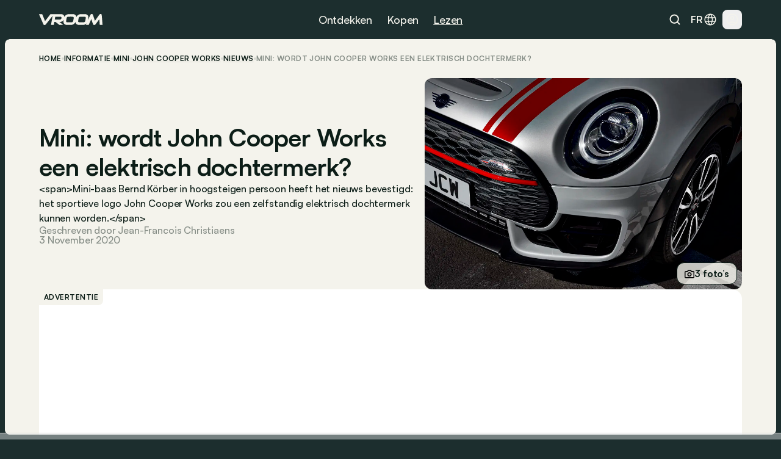

--- FILE ---
content_type: text/html
request_url: https://www.vroom.be/nl/informatie/mini-wordt-john-cooper-works-een-elektrisch-dochtermerk-23929
body_size: 101730
content:
<!doctype html>
<html lang="nl-BE">
	<head><script>(function(w,i,g){w[g]=w[g]||[];if(typeof w[g].push=='function')w[g].push(i)})
(window,'GTM-NMPLTGXR','google_tags_first_party');</script><script>(function(w,d,s,l){w[l]=w[l]||[];(function(){w[l].push(arguments);})('set', 'developer_id.dY2E1Nz', true);
		var f=d.getElementsByTagName(s)[0],
		j=d.createElement(s);j.async=true;j.src='/pnth/';
		f.parentNode.insertBefore(j,f);
		})(window,document,'script','dataLayer');</script>
		<meta charset="UTF-8" />
		<meta name="viewport" content="width=device-width, initial-scale=1.0" />
		<meta http-equiv="X-UA-Compatible" content="ie=edge" />

		<link rel="icon" href="../../favicon.png" />
		<!--
		<meta property="og:image" content="" />
		<meta property="og:url" content="https://www.vroom.be" />
		<meta property="og:type" content="website" />
	-->
		<meta property="og:site_name" content="Vroom" />
		<link rel="apple-touch-icon" sizes="180x180" href="/images/favicon/apple-touch-icon.png" />
		<link rel="icon" type="image/png" sizes="32x32" href="/images/favicon/favicon-32x32.png" />
		<link rel="icon" type="image/png" sizes="16x16" href="/images/favicon/favicon-16x16.png" />
		<link rel="manifest" href="/images/favicon/site.webmanifest" />
		<link rel="mask-icon" href="/images/favicon/safari-pinned-tab.svg" color="#1c2e2e" />
		<link href="https://cdn.vroomsupport.be" crossorigin />

		<meta name="msapplication-TileColor" content="#1c2e2e" />
		<meta name="theme-color" content="#1c2e2e" />

		<!-- Google Tag Manager -->
		<script>(function(w,d,s,l,i){w[l]=w[l]||[];w[l].push({'gtm.start':
				new Date().getTime(),event:'gtm.js'});var f=d.getElementsByTagName(s)[0],
			j=d.createElement(s),dl=l!='dataLayer'?'&l='+l:'';j.async=true;j.src=
			'https://www.googletagmanager.com/gtm.js?id='+i+dl;f.parentNode.insertBefore(j,f);
		})(window,document,'script','dataLayer','GTM-NMPLTGXR');</script>
		<!-- End Google Tag Manager -->

		<!-- Microsoft Clarity tracking code -->
		<script type="text/javascript">
			(function (c, l, a, r, i, t, y) {
				c[a] =
					c[a] ||
					function () {
						(c[a].q = c[a].q || []).push(arguments);
					};
				t = l.createElement(r);
				t.async = 1;
				t.src = 'https://www.clarity.ms/tag/' + i;
				y = l.getElementsByTagName(r)[0];
				y.parentNode.insertBefore(t, y);
			})(window, document, 'clarity', 'script', 'p0h2dyrwn7');
		</script>

		<script type="text/javascript" data-cookieconsent="ignore">
			window.dataLayer = window.dataLayer || [];

			function gtag() {
				dataLayer.push(arguments);
			}

			gtag('js', new Date());
			gtag('consent', 'default', {
				ad_personalization: 'denied',
				ad_storage: 'denied',
				ad_user_data: 'denied',
				analytics_storage: 'denied',
				functionality_storage: 'denied',
				personalization_storage: 'denied',
				security_storage: 'granted',
				wait_for_update: 500
			});
			gtag('set', 'ads_data_redaction', true);
			gtag('set', 'url_passthrough', false);
			gtag('config', 'GTM-NMPLTGXR');
		</script>
		
		<link href="../../_app/immutable/assets/bundle.BtgErcnv.css" rel="stylesheet"><title> Mini: wordt John Cooper Works een elektrisch dochtermerk? </title><!-- HEAD_svelte-yhezog_START --><link rel="canonical" href="https://www.vroom.be/nl/informatie/mini-wordt-john-cooper-works-een-elektrisch-dochtermerk-23929"><script async src="https://www.instagram.com/embed.js" data-svelte-h="svelte-1m5x8c5"></script><script async src="https://platform.twitter.com/widgets.js" charset="utf-8" data-svelte-h="svelte-s7rlcr"></script><meta property="article:published_time" content="2020-11-03T13:10:00Z"><meta property="article:modified_time" content="2025-01-15T10:33:33.793875Z"><meta property="article:author" content="Jean-Francois Christiaens"><meta property="article:section" content="automotive"><meta property="og:title" content="Mini: wordt John Cooper Works een elektrisch dochtermerk?"><meta property="og:description" content="&lt;span>Mini-baas
Bernd Körber in hoogsteigen persoon heeft het nieuws bevestigd: het sportieve
logo John Cooper Works zou een zelfstandig elektrisch dochtermerk kunnen
worden.&lt;/span>"><meta property="og:type" content="article"><meta property="og:url" content="https://www.vroom.be/nl/informatie/mini-wordt-john-cooper-works-een-elektrisch-dochtermerk-23929"><meta name="twitter:card" content="summary_large_image"><meta name="twitter:site" content="https://www.vroom.be"><meta name="twitter:title" content="Mini: wordt John Cooper Works een elektrisch dochtermerk?"><meta name="twitter:description" content="&lt;span>Mini-baas
Bernd Körber in hoogsteigen persoon heeft het nieuws bevestigd: het sportieve
logo John Cooper Works zou een zelfstandig elektrisch dochtermerk kunnen
worden.&lt;/span>"><meta property="og:image" content="
		https://cdn.vroomsupport.be/articles/None/gallery/21816/20201103121139minijcwelectric1.jpg"> <meta name="twitter:image" content="https://cdn.vroomsupport.be/articles/None/gallery/21816/20201103121139minijcwelectric1.jpg"><!-- HTML_TAG_START --><script type="application/ld+json">
			{
				"@context": "https://schema.org",
				"@type": "NewsArticle",
				"headline": "Mini: wordt John Cooper Works een elektrisch dochtermerk?",
				"image": [
					"https://cdn.vroomsupport.be/articles/None/gallery/21816/20201103121139minijcwelectric1.jpg"
				],
				"datePublished": "2020-11-03T13:10:00Z",
				"dateModified": "2025-01-15T10:33:33.793875Z",
				"articleBody": "<span>Mini-baas
Bernd Körber in hoogsteigen persoon heeft het nieuws bevestigd: het sportieve
logo John Cooper Works zou een zelfstandig elektrisch dochtermerk kunnen
worden.</span>.",
				"author": [
					{
						"@type": "Person",
						"name": "Jean-Francois Christiaens"
					}
				]
			}
		</script><!-- HTML_TAG_END --><!-- HEAD_svelte-yhezog_END --><!-- HEAD_svelte-186tzdo_START --><script type="text/javascript" data-r89="{&quot;section&quot;:&quot;media&quot;,&quot;site_language&quot;:&quot;nl&quot;,&quot;subsection&quot;:&quot;detail&quot;,&quot;body_type&quot;:&quot;&quot;,&quot;car_category&quot;:&quot;&quot;,&quot;model&quot;:&quot;John Cooper Works&quot;,&quot;brand&quot;:&quot;Mini&quot;,&quot;fuel&quot;:&quot;&quot;,&quot;article_categories&quot;:&quot;News&quot;,&quot;topic&quot;:&quot;Electric, Future&quot;,&quot;object_id&quot;:&quot;43599&quot;}">var r89 = r89 || {
				initialize: function () {
					r89.pubInit = true;
				},
				callAds: [],
				pushAd: function (id, name, config) {
					r89.callAds.push([id, name, config]);
				},
				pushAds: function () {
					r89.pushAdsCalled = true;
				}
			};
			try {
				let r89ConfigData = {};
				r89ConfigData = JSON.parse(document.currentScript.getAttribute('data-r89'));
				r89ConfigData = { ...r89ConfigData, environment: 'prod' };
				r89.pageConfig = {
					targetingKeys: r89ConfigData
				};
			} catch (e) {}</script> <script type="text/javascript" data-cfasync="false" src="https://tags.refinery89.com/vroombe.js" onload="r89.initialize()" data-svelte-h="svelte-1odnu6h"></script> <meta name="description" content="Mini overweegt om van zijn sportieve blazoen John Cooper Works een zelfstandig merk te maken."><meta name="title" content="Mini: wordt John Cooper Works een elektrisch dochtermerk?"><meta property="og:title" content="Mini: wordt John Cooper Works een elektrisch dochtermerk?"><meta property="og:description" content="Mini overweegt om van zijn sportieve blazoen John Cooper Works een zelfstandig merk te maken."><meta name="robots" content="index, follow"><meta property="og:locale" content="nl"><meta name="keywords" content="Elektrisch, Toekomst, Mini, John Cooper Works"><!-- HEAD_svelte-186tzdo_END --><!-- HEAD_svelte-10rxr4_START --><script type="application/ld+json" data-svelte-h="svelte-1oi2stb">{
			"@context": "https://schema.org",
			"@type": "Organization",
			"name": "Vroom",
			"url": "https://www.vroom.be",
			"logo": "https://cdn.vroomsupport.be/static/images/logo-white.svg",
			"sameAs": [
				"https://www.facebook.com/www.vroom.be",
				"https://www.instagram.com/vroom.be",
				"https://x.com/vroom_be",
				"https://www.linkedin.com/company/vroom-be",
				"https://www.youtube.com/@vroombe"
			]
		}
	</script><link rel="alternate" type="application/rss+xml" title="Vroom.be" href="/nl/xml/rss"> <link rel="alternate" hreflang="nl-BE" href="https://www.vroom.be/nl/media/volvo/s80/nieuws"> <link rel="alternate" hreflang="nl" href="https://www.vroom.be/nl/media/volvo/s80/nieuws"> <link rel="alternate" hreflang="nl-BE" href="https://www.vroom.be/nl/informatie/mini-wordt-john-cooper-works-een-elektrisch-dochtermerk-23929"> <link rel="alternate" hreflang="nl" href="https://www.vroom.be/nl/informatie/mini-wordt-john-cooper-works-een-elektrisch-dochtermerk-23929"> <link rel="alternate" hreflang="x-default" href="https://www.vroom.be/nl/informatie/mini-wordt-john-cooper-works-een-elektrisch-dochtermerk-23929"><script defer src="https://stats.vroomsupport.be/script.js" data-website-id="c14bd477-5b88-4983-b0ac-8b7ca2bffbe7" data-svelte-h="svelte-1529j9d"></script><!-- HEAD_svelte-10rxr4_END -->
	</head>
	<body data-sveltekit-preload-data="hover">
		<div style="display: contents">      <div style="top: 63px" class="z-[102] lg:!hidden bg-racing-green fixed left-0 right-0 transition-all duration-500 overflow-hidden h-dvh mobile-nav  svelte-1my1ynz"><div style="height: calc(100dvh - 63px);" class="px-6 py-8 relative"><div class="bg-racing-green z-10 overflow-y-auto absolute w-full h-full left-0 top-0 transition-all flex flex-col gap-8 px-6 py-8 translate-x-full"><div class="flex flex-col gap-px overflow-hidden rounded-xl shrink-0"><a href="/nl/showroom" class="min-h-14 bg-white-4 px-4 w-full flex items-center justify-between text-16m text-light-beige">Showroom <img alt="Explore the showroom" class="icon-light-beige" src="/images/icons/icon-arrow-forward-ios.svg"></a> <a href="/nl/beste-autos" class="min-h-14 bg-white-4 px-4 w-full flex items-center justify-between text-16m text-light-beige">Top lijsten <img alt="Explore the showroom" class="icon-light-beige" src="/images/icons/icon-arrow-forward-ios.svg"></a></div> <div class="flex flex-col gap-4"><p class="px-4 text-light-beige text-16m">Populair</p> <div class="flex flex-col gap-px overflow-hidden rounded-xl"><a href="/nl/beste-autos/onder-20000-euro" class="h-14 bg-white-4 px-4 w-full flex items-center justify-between text-16m text-light-beige">Beste onder € 20.000 <img alt="Beste onder € 20.000" class="icon-light-beige" src="/images/icons/icon-arrow-forward-ios.svg"> </a><a href="/nl/beste-autos/kleine-autos" class="h-14 bg-white-4 px-4 w-full flex items-center justify-between text-16m text-light-beige">Beste kleine auto’s <img alt="Beste kleine auto’s" class="icon-light-beige" src="/images/icons/icon-arrow-forward-ios.svg"> </a><a href="/nl/beste-autos/hatchback-autos" class="h-14 bg-white-4 px-4 w-full flex items-center justify-between text-16m text-light-beige">Beste hatchbacks <img alt="Beste hatchbacks" class="icon-light-beige" src="/images/icons/icon-arrow-forward-ios.svg"> </a><a href="/nl/beste-autos/suvs-onder-40000-euro" class="h-14 bg-white-4 px-4 w-full flex items-center justify-between text-16m text-light-beige">Beste SUV’s onder € 40.000 <img alt="Beste SUV’s onder € 40.000" class="icon-light-beige" src="/images/icons/icon-arrow-forward-ios.svg"> </a><a href="/nl/beste-autos/breaks-onder-40000-euro" class="h-14 bg-white-4 px-4 w-full flex items-center justify-between text-16m text-light-beige">Beste breaks onder € 40.000 <img alt="Beste breaks onder € 40.000" class="icon-light-beige" src="/images/icons/icon-arrow-forward-ios.svg"> </a><a href="/nl/beste-autos/klein-elektrische" class="h-14 bg-white-4 px-4 w-full flex items-center justify-between text-16m text-light-beige">Beste kleine elektrische <img alt="Beste kleine elektrische" class="icon-light-beige" src="/images/icons/icon-arrow-forward-ios.svg"> </a><a href="/nl/beste-autos/full-hybrid-autos" class="h-14 bg-white-4 px-4 w-full flex items-center justify-between text-16m text-light-beige">Beste full hybrids <img alt="Beste full hybrids" class="icon-light-beige" src="/images/icons/icon-arrow-forward-ios.svg"> </a><a href="/nl/beste-autos/monovolume-autos" class="h-14 bg-white-4 px-4 w-full flex items-center justify-between text-16m text-light-beige">Beste monovolumes <img alt="Beste monovolumes" class="icon-light-beige" src="/images/icons/icon-arrow-forward-ios.svg"> </a><a href="/nl/beste-autos/onder-40000-euro" class="h-14 bg-white-4 px-4 w-full flex items-center justify-between text-16m text-light-beige">Beste onder € 40.000 <img alt="Beste onder € 40.000" class="icon-light-beige" src="/images/icons/icon-arrow-forward-ios.svg"> </a><a href="/nl/beste-autos/onder-60000-euros" class="h-14 bg-white-4 px-4 w-full flex items-center justify-between text-16m text-light-beige">Beste onder € 60.000 <img alt="Beste onder € 60.000" class="icon-light-beige" src="/images/icons/icon-arrow-forward-ios.svg"> </a></div></div> <div class="flex flex-col gap-4"><p class="px-4 text-light-beige text-16m">Merken</p> <div class="flex flex-col gap-px overflow-hidden rounded-xl"><a href="/nl/showroom?brand=79" class="h-14 bg-white-4 px-4 w-full flex items-center justify-between text-16m text-light-beige">Volkswagen <img alt="Explore the showroom" class="icon-light-beige" src="/images/icons/icon-arrow-forward-ios.svg"> </a><a href="/nl/showroom?brand=9" class="h-14 bg-white-4 px-4 w-full flex items-center justify-between text-16m text-light-beige">BMW <img alt="Explore the showroom" class="icon-light-beige" src="/images/icons/icon-arrow-forward-ios.svg"> </a><a href="/nl/showroom?brand=7" class="h-14 bg-white-4 px-4 w-full flex items-center justify-between text-16m text-light-beige">Audi <img alt="Explore the showroom" class="icon-light-beige" src="/images/icons/icon-arrow-forward-ios.svg"> </a><a href="/nl/showroom?brand=59" class="h-14 bg-white-4 px-4 w-full flex items-center justify-between text-16m text-light-beige">Mercedes <img alt="Explore the showroom" class="icon-light-beige" src="/images/icons/icon-arrow-forward-ios.svg"> </a><a href="/nl/showroom?brand=66" class="h-14 bg-white-4 px-4 w-full flex items-center justify-between text-16m text-light-beige">Peugeot <img alt="Explore the showroom" class="icon-light-beige" src="/images/icons/icon-arrow-forward-ios.svg"> </a><a href="/nl/showroom?brand=63" class="h-14 bg-white-4 px-4 w-full flex items-center justify-between text-16m text-light-beige">Opel <img alt="Explore the showroom" class="icon-light-beige" src="/images/icons/icon-arrow-forward-ios.svg"> </a><a href="/nl/showroom?brand=70" class="h-14 bg-white-4 px-4 w-full flex items-center justify-between text-16m text-light-beige">Renault <img alt="Explore the showroom" class="icon-light-beige" src="/images/icons/icon-arrow-forward-ios.svg"> </a><a href="/nl/showroom?brand=28" class="h-14 bg-white-4 px-4 w-full flex items-center justify-between text-16m text-light-beige">Ford <img alt="Explore the showroom" class="icon-light-beige" src="/images/icons/icon-arrow-forward-ios.svg"> </a><a href="/nl/showroom?brand=78" class="h-14 bg-white-4 px-4 w-full flex items-center justify-between text-16m text-light-beige">Toyota <img alt="Explore the showroom" class="icon-light-beige" src="/images/icons/icon-arrow-forward-ios.svg"> </a><a href="/nl/showroom?brand=23" class="h-14 bg-white-4 px-4 w-full flex items-center justify-between text-16m text-light-beige">Dacia <img alt="Explore the showroom" class="icon-light-beige" src="/images/icons/icon-arrow-forward-ios.svg"> </a><a href="/nl/showroom?brand=19" class="h-14 bg-white-4 px-4 w-full flex items-center justify-between text-16m text-light-beige">Citroën <img alt="Explore the showroom" class="icon-light-beige" src="/images/icons/icon-arrow-forward-ios.svg"> </a><a href="/nl/showroom?brand=41" class="h-14 bg-white-4 px-4 w-full flex items-center justify-between text-16m text-light-beige">Kia <img alt="Explore the showroom" class="icon-light-beige" src="/images/icons/icon-arrow-forward-ios.svg"> </a><a href="/nl/showroom?brand=80" class="h-14 bg-white-4 px-4 w-full flex items-center justify-between text-16m text-light-beige">Volvo <img alt="Explore the showroom" class="icon-light-beige" src="/images/icons/icon-arrow-forward-ios.svg"> </a><a href="/nl/showroom?brand=34" class="h-14 bg-white-4 px-4 w-full flex items-center justify-between text-16m text-light-beige">Hyundai <img alt="Explore the showroom" class="icon-light-beige" src="/images/icons/icon-arrow-forward-ios.svg"> </a><a href="/nl/showroom?brand=62" class="h-14 bg-white-4 px-4 w-full flex items-center justify-between text-16m text-light-beige">Nissan <img alt="Explore the showroom" class="icon-light-beige" src="/images/icons/icon-arrow-forward-ios.svg"> </a><a href="/nl/showroom?brand=27" class="h-14 bg-white-4 px-4 w-full flex items-center justify-between text-16m text-light-beige">Fiat <img alt="Explore the showroom" class="icon-light-beige" src="/images/icons/icon-arrow-forward-ios.svg"> </a><a href="/nl/showroom?brand=72" class="h-14 bg-white-4 px-4 w-full flex items-center justify-between text-16m text-light-beige">Škoda <img alt="Explore the showroom" class="icon-light-beige" src="/images/icons/icon-arrow-forward-ios.svg"> </a><a href="/nl/showroom?brand=57" class="h-14 bg-white-4 px-4 w-full flex items-center justify-between text-16m text-light-beige">Mazda <img alt="Explore the showroom" class="icon-light-beige" src="/images/icons/icon-arrow-forward-ios.svg"> </a><a href="/nl/showroom?brand=71" class="h-14 bg-white-4 px-4 w-full flex items-center justify-between text-16m text-light-beige">Seat <img alt="Explore the showroom" class="icon-light-beige" src="/images/icons/icon-arrow-forward-ios.svg"> </a><a href="/nl/showroom?brand=54" class="h-14 bg-white-4 px-4 w-full flex items-center justify-between text-16m text-light-beige">Mini <img alt="Explore the showroom" class="icon-light-beige" src="/images/icons/icon-arrow-forward-ios.svg"> </a></div></div></div> <div class="bg-racing-green z-10 overflow-y-auto absolute w-full h-full left-0 top-0 transition-all flex flex-col gap-8 px-6 py-8 translate-x-full"><a href="/nl/media" class="min-h-14 bg-white-4 rounded-xl px-4 w-full flex items-center justify-between text-16m text-light-beige">Alle artikels <img alt="Explore the news" class="icon-light-beige" src="/images/icons/icon-arrow-forward-ios.svg"></a> <div class="flex flex-col gap-4"><p class="px-4 text-light-beige text-16m">Types</p> <div class="flex flex-col gap-px overflow-hidden rounded-xl"><a href="/nl/media/nieuws" class="h-14 bg-white-4 px-4 w-full flex items-center justify-between text-16m text-light-beige">Nieuws <img alt="Explore the news" class="icon-light-beige" src="/images/icons/icon-arrow-forward-ios.svg"> </a><a href="/nl/media/inzichten" class="h-14 bg-white-4 px-4 w-full flex items-center justify-between text-16m text-light-beige">Advies <img alt="Explore the news" class="icon-light-beige" src="/images/icons/icon-arrow-forward-ios.svg"> </a><a href="/nl/media/tests" class="h-14 bg-white-4 px-4 w-full flex items-center justify-between text-16m text-light-beige">Tests <img alt="Explore the news" class="icon-light-beige" src="/images/icons/icon-arrow-forward-ios.svg"> </a></div></div> <div class="flex flex-col gap-4"><p class="px-4 text-light-beige text-16m">Merken</p> <div class="flex flex-col gap-px overflow-hidden rounded-xl"><a href="/nl/media/bmw" class="h-14 bg-white-4 px-4 w-full flex items-center justify-between text-16m text-light-beige">BMW <img alt="Explore the news" class="icon-light-beige" src="/images/icons/icon-arrow-forward-ios.svg"> </a><a href="/nl/media/volkswagen" class="h-14 bg-white-4 px-4 w-full flex items-center justify-between text-16m text-light-beige">Volkswagen <img alt="Explore the news" class="icon-light-beige" src="/images/icons/icon-arrow-forward-ios.svg"> </a><a href="/nl/media/mercedes" class="h-14 bg-white-4 px-4 w-full flex items-center justify-between text-16m text-light-beige">Mercedes <img alt="Explore the news" class="icon-light-beige" src="/images/icons/icon-arrow-forward-ios.svg"> </a><a href="/nl/media/renault" class="h-14 bg-white-4 px-4 w-full flex items-center justify-between text-16m text-light-beige">Renault <img alt="Explore the news" class="icon-light-beige" src="/images/icons/icon-arrow-forward-ios.svg"> </a><a href="/nl/media/audi" class="h-14 bg-white-4 px-4 w-full flex items-center justify-between text-16m text-light-beige">Audi <img alt="Explore the news" class="icon-light-beige" src="/images/icons/icon-arrow-forward-ios.svg"> </a><a href="/nl/media/dacia" class="h-14 bg-white-4 px-4 w-full flex items-center justify-between text-16m text-light-beige">Dacia <img alt="Explore the news" class="icon-light-beige" src="/images/icons/icon-arrow-forward-ios.svg"> </a><a href="/nl/media/toyota" class="h-14 bg-white-4 px-4 w-full flex items-center justify-between text-16m text-light-beige">Toyota <img alt="Explore the news" class="icon-light-beige" src="/images/icons/icon-arrow-forward-ios.svg"> </a><a href="/nl/media/peugeot" class="h-14 bg-white-4 px-4 w-full flex items-center justify-between text-16m text-light-beige">Peugeot <img alt="Explore the news" class="icon-light-beige" src="/images/icons/icon-arrow-forward-ios.svg"> </a><a href="/nl/media/kia" class="h-14 bg-white-4 px-4 w-full flex items-center justify-between text-16m text-light-beige">Kia <img alt="Explore the news" class="icon-light-beige" src="/images/icons/icon-arrow-forward-ios.svg"> </a><a href="/nl/media/volvo" class="h-14 bg-white-4 px-4 w-full flex items-center justify-between text-16m text-light-beige">Volvo <img alt="Explore the news" class="icon-light-beige" src="/images/icons/icon-arrow-forward-ios.svg"> </a><a href="/nl/media/tesla" class="h-14 bg-white-4 px-4 w-full flex items-center justify-between text-16m text-light-beige">Tesla <img alt="Explore the news" class="icon-light-beige" src="/images/icons/icon-arrow-forward-ios.svg"> </a><a href="/nl/media/mini" class="h-14 bg-white-4 px-4 w-full flex items-center justify-between text-16m text-light-beige">Mini <img alt="Explore the news" class="icon-light-beige" src="/images/icons/icon-arrow-forward-ios.svg"> </a><a href="/nl/media/ford" class="h-14 bg-white-4 px-4 w-full flex items-center justify-between text-16m text-light-beige">Ford <img alt="Explore the news" class="icon-light-beige" src="/images/icons/icon-arrow-forward-ios.svg"> </a><a href="/nl/media/citroen" class="h-14 bg-white-4 px-4 w-full flex items-center justify-between text-16m text-light-beige">Citroën <img alt="Explore the news" class="icon-light-beige" src="/images/icons/icon-arrow-forward-ios.svg"> </a><a href="/nl/media/hyundai" class="h-14 bg-white-4 px-4 w-full flex items-center justify-between text-16m text-light-beige">Hyundai <img alt="Explore the news" class="icon-light-beige" src="/images/icons/icon-arrow-forward-ios.svg"> </a><a href="/nl/media/nissan" class="h-14 bg-white-4 px-4 w-full flex items-center justify-between text-16m text-light-beige">Nissan <img alt="Explore the news" class="icon-light-beige" src="/images/icons/icon-arrow-forward-ios.svg"> </a><a href="/nl/media/fiat" class="h-14 bg-white-4 px-4 w-full flex items-center justify-between text-16m text-light-beige">Fiat <img alt="Explore the news" class="icon-light-beige" src="/images/icons/icon-arrow-forward-ios.svg"> </a><a href="/nl/media/opel" class="h-14 bg-white-4 px-4 w-full flex items-center justify-between text-16m text-light-beige">Opel <img alt="Explore the news" class="icon-light-beige" src="/images/icons/icon-arrow-forward-ios.svg"> </a><a href="/nl/media/skoda" class="h-14 bg-white-4 px-4 w-full flex items-center justify-between text-16m text-light-beige">Škoda <img alt="Explore the news" class="icon-light-beige" src="/images/icons/icon-arrow-forward-ios.svg"> </a><a href="/nl/media/byd" class="h-14 bg-white-4 px-4 w-full flex items-center justify-between text-16m text-light-beige">BYD <img alt="Explore the news" class="icon-light-beige" src="/images/icons/icon-arrow-forward-ios.svg"> </a></div></div> <div class="flex flex-col gap-4"><p class="px-4 text-light-beige text-16m">Populaire modellen</p> <div class="flex flex-col gap-px overflow-hidden rounded-xl"><a href="/nl/media/audi/a3" class="h-14 bg-white-4 px-4 w-full flex items-center justify-between text-16m text-light-beige">Audi A3 <img alt="Explore the news" class="icon-light-beige" src="/images/icons/icon-arrow-forward-ios.svg"> </a><a href="/nl/media/bmw/1-reeks" class="h-14 bg-white-4 px-4 w-full flex items-center justify-between text-16m text-light-beige">BMW 1 Reeks <img alt="Explore the news" class="icon-light-beige" src="/images/icons/icon-arrow-forward-ios.svg"> </a><a href="/nl/media/bmw/3-reeks" class="h-14 bg-white-4 px-4 w-full flex items-center justify-between text-16m text-light-beige">BMW 3 Reeks <img alt="Explore the news" class="icon-light-beige" src="/images/icons/icon-arrow-forward-ios.svg"> </a><a href="/nl/media/bmw/5-reeks" class="h-14 bg-white-4 px-4 w-full flex items-center justify-between text-16m text-light-beige">BMW 5 Reeks <img alt="Explore the news" class="icon-light-beige" src="/images/icons/icon-arrow-forward-ios.svg"> </a><a href="/nl/media/citroen/c3" class="h-14 bg-white-4 px-4 w-full flex items-center justify-between text-16m text-light-beige">Citroën C3 <img alt="Explore the news" class="icon-light-beige" src="/images/icons/icon-arrow-forward-ios.svg"> </a><a href="/nl/media/fiat/500" class="h-14 bg-white-4 px-4 w-full flex items-center justify-between text-16m text-light-beige">Fiat 500 <img alt="Explore the news" class="icon-light-beige" src="/images/icons/icon-arrow-forward-ios.svg"> </a><a href="/nl/media/ford/fiesta" class="h-14 bg-white-4 px-4 w-full flex items-center justify-between text-16m text-light-beige">Ford Fiesta <img alt="Explore the news" class="icon-light-beige" src="/images/icons/icon-arrow-forward-ios.svg"> </a><a href="/nl/media/ford/focus" class="h-14 bg-white-4 px-4 w-full flex items-center justify-between text-16m text-light-beige">Ford Focus <img alt="Explore the news" class="icon-light-beige" src="/images/icons/icon-arrow-forward-ios.svg"> </a><a href="/nl/media/mercedes/a-klasse" class="h-14 bg-white-4 px-4 w-full flex items-center justify-between text-16m text-light-beige">Mercedes A-Klasse <img alt="Explore the news" class="icon-light-beige" src="/images/icons/icon-arrow-forward-ios.svg"> </a><a href="/nl/media/mercedes/c-klasse" class="h-14 bg-white-4 px-4 w-full flex items-center justify-between text-16m text-light-beige">Mercedes C-Klasse <img alt="Explore the news" class="icon-light-beige" src="/images/icons/icon-arrow-forward-ios.svg"> </a><a href="/nl/media/mini/cooper" class="h-14 bg-white-4 px-4 w-full flex items-center justify-between text-16m text-light-beige">Mini Cooper <img alt="Explore the news" class="icon-light-beige" src="/images/icons/icon-arrow-forward-ios.svg"> </a><a href="/nl/media/opel/astra" class="h-14 bg-white-4 px-4 w-full flex items-center justify-between text-16m text-light-beige">Opel Astra <img alt="Explore the news" class="icon-light-beige" src="/images/icons/icon-arrow-forward-ios.svg"> </a><a href="/nl/media/opel/corsa" class="h-14 bg-white-4 px-4 w-full flex items-center justify-between text-16m text-light-beige">Opel Corsa <img alt="Explore the news" class="icon-light-beige" src="/images/icons/icon-arrow-forward-ios.svg"> </a><a href="/nl/media/peugeot/208" class="h-14 bg-white-4 px-4 w-full flex items-center justify-between text-16m text-light-beige">Peugeot 208 <img alt="Explore the news" class="icon-light-beige" src="/images/icons/icon-arrow-forward-ios.svg"> </a><a href="/nl/media/peugeot/308" class="h-14 bg-white-4 px-4 w-full flex items-center justify-between text-16m text-light-beige">Peugeot 308 <img alt="Explore the news" class="icon-light-beige" src="/images/icons/icon-arrow-forward-ios.svg"> </a><a href="/nl/media/renault/clio" class="h-14 bg-white-4 px-4 w-full flex items-center justify-between text-16m text-light-beige">Renault Clio <img alt="Explore the news" class="icon-light-beige" src="/images/icons/icon-arrow-forward-ios.svg"> </a><a href="/nl/media/skoda/fabia" class="h-14 bg-white-4 px-4 w-full flex items-center justify-between text-16m text-light-beige">Škoda Fabia <img alt="Explore the news" class="icon-light-beige" src="/images/icons/icon-arrow-forward-ios.svg"> </a><a href="/nl/media/toyota/yaris" class="h-14 bg-white-4 px-4 w-full flex items-center justify-between text-16m text-light-beige">Toyota Yaris <img alt="Explore the news" class="icon-light-beige" src="/images/icons/icon-arrow-forward-ios.svg"> </a><a href="/nl/media/volkswagen/golf" class="h-14 bg-white-4 px-4 w-full flex items-center justify-between text-16m text-light-beige">Volkswagen Golf <img alt="Explore the news" class="icon-light-beige" src="/images/icons/icon-arrow-forward-ios.svg"> </a><a href="/nl/media/volkswagen/polo" class="h-14 bg-white-4 px-4 w-full flex items-center justify-between text-16m text-light-beige">Volkswagen Polo <img alt="Explore the news" class="icon-light-beige" src="/images/icons/icon-arrow-forward-ios.svg"> </a></div></div> <div class="flex flex-col gap-4"><p class="px-4 text-light-beige text-16m">Onderwerp</p> <div class="flex flex-col gap-px overflow-hidden rounded-xl"><a href="/nl/media?topic=9" class="h-14 bg-white-4 px-4 w-full flex items-center justify-between text-16m text-light-beige">Top <img alt="Explore the news" class="icon-light-beige" src="/images/icons/icon-arrow-forward-ios.svg"> </a><a href="/nl/media?topic=1" class="h-14 bg-white-4 px-4 w-full flex items-center justify-between text-16m text-light-beige">Elektrisch <img alt="Explore the news" class="icon-light-beige" src="/images/icons/icon-arrow-forward-ios.svg"> </a><a href="/nl/media?topic=2" class="h-14 bg-white-4 px-4 w-full flex items-center justify-between text-16m text-light-beige">Toekomst <img alt="Explore the news" class="icon-light-beige" src="/images/icons/icon-arrow-forward-ios.svg"> </a><a href="/nl/media?topic=4" class="h-14 bg-white-4 px-4 w-full flex items-center justify-between text-16m text-light-beige">Industrie <img alt="Explore the news" class="icon-light-beige" src="/images/icons/icon-arrow-forward-ios.svg"> </a><a href="/nl/media?topic=10" class="h-14 bg-white-4 px-4 w-full flex items-center justify-between text-16m text-light-beige">Retro <img alt="Explore the news" class="icon-light-beige" src="/images/icons/icon-arrow-forward-ios.svg"> </a><a href="/nl/media?topic=6" class="h-14 bg-white-4 px-4 w-full flex items-center justify-between text-16m text-light-beige">Technologie <img alt="Explore the news" class="icon-light-beige" src="/images/icons/icon-arrow-forward-ios.svg"> </a><a href="/nl/media?topic=12" class="h-14 bg-white-4 px-4 w-full flex items-center justify-between text-16m text-light-beige">Design <img alt="Explore the news" class="icon-light-beige" src="/images/icons/icon-arrow-forward-ios.svg"> </a><a href="/nl/media?topic=5" class="h-14 bg-white-4 px-4 w-full flex items-center justify-between text-16m text-light-beige">Evenement <img alt="Explore the news" class="icon-light-beige" src="/images/icons/icon-arrow-forward-ios.svg"> </a><a href="/nl/media?topic=7" class="h-14 bg-white-4 px-4 w-full flex items-center justify-between text-16m text-light-beige">Gids <img alt="Explore the news" class="icon-light-beige" src="/images/icons/icon-arrow-forward-ios.svg"> </a><a href="/nl/media?topic=11" class="h-14 bg-white-4 px-4 w-full flex items-center justify-between text-16m text-light-beige">Motorsport <img alt="Explore the news" class="icon-light-beige" src="/images/icons/icon-arrow-forward-ios.svg"> </a><a href="/nl/media?topic=8" class="h-14 bg-white-4 px-4 w-full flex items-center justify-between text-16m text-light-beige">Veiligheid <img alt="Explore the news" class="icon-light-beige" src="/images/icons/icon-arrow-forward-ios.svg"> </a><a href="/nl/media?topic=3" class="h-14 bg-white-4 px-4 w-full flex items-center justify-between text-16m text-light-beige">Uniek <img alt="Explore the news" class="icon-light-beige" src="/images/icons/icon-arrow-forward-ios.svg"> </a></div></div></div> <div class="bg-racing-green z-10 overflow-y-auto absolute w-full h-full left-0 top-0 transition-all flex flex-col gap-8 px-6 py-8 translate-x-full"><a href="/nl/aanbod" class="min-h-14 bg-white-4 rounded-xl px-4 w-full flex items-center justify-between text-16m text-light-beige">Alle auto’s te koop <img alt="Alle auto’s te koop" class="icon-light-beige" src="/images/icons/icon-arrow-forward-ios.svg"></a> <div class="flex flex-col gap-4"><p class="px-4 text-light-beige text-16m" data-svelte-h="svelte-ccimwx">Type</p> <div class="flex flex-col gap-px overflow-hidden rounded-xl"><a href="/nl/aanbod/nieuwe-autos" class="h-14 bg-white-4 px-4 w-full flex items-center justify-between text-16m text-light-beige">Nieuw <img alt="Explore the news" class="icon-light-beige" src="/images/icons/icon-arrow-forward-ios.svg"> </a><a href="/nl/aanbod/tweedehands-autos" class="h-14 bg-white-4 px-4 w-full flex items-center justify-between text-16m text-light-beige">Tweedehands <img alt="Explore the news" class="icon-light-beige" src="/images/icons/icon-arrow-forward-ios.svg"> </a><a href="/nl/aanbod/oldtimer-autos" class="h-14 bg-white-4 px-4 w-full flex items-center justify-between text-16m text-light-beige">Oldtimer <img alt="Explore the news" class="icon-light-beige" src="/images/icons/icon-arrow-forward-ios.svg"> </a></div></div> <div class="flex flex-col gap-4"><p class="px-4 text-light-beige text-16m">Merken</p> <div class="flex flex-col gap-px overflow-hidden rounded-xl"><a href="/nl/aanbod/volkswagen" class="h-14 bg-white-4 px-4 w-full flex items-center justify-between text-16m text-light-beige">Volkswagen <img alt="Explore the marketplace" class="icon-light-beige" src="/images/icons/icon-arrow-forward-ios.svg"> </a><a href="/nl/aanbod/bmw" class="h-14 bg-white-4 px-4 w-full flex items-center justify-between text-16m text-light-beige">BMW <img alt="Explore the marketplace" class="icon-light-beige" src="/images/icons/icon-arrow-forward-ios.svg"> </a><a href="/nl/aanbod/audi" class="h-14 bg-white-4 px-4 w-full flex items-center justify-between text-16m text-light-beige">Audi <img alt="Explore the marketplace" class="icon-light-beige" src="/images/icons/icon-arrow-forward-ios.svg"> </a><a href="/nl/aanbod/mercedes" class="h-14 bg-white-4 px-4 w-full flex items-center justify-between text-16m text-light-beige">Mercedes <img alt="Explore the marketplace" class="icon-light-beige" src="/images/icons/icon-arrow-forward-ios.svg"> </a><a href="/nl/aanbod/peugeot" class="h-14 bg-white-4 px-4 w-full flex items-center justify-between text-16m text-light-beige">Peugeot <img alt="Explore the marketplace" class="icon-light-beige" src="/images/icons/icon-arrow-forward-ios.svg"> </a><a href="/nl/aanbod/opel" class="h-14 bg-white-4 px-4 w-full flex items-center justify-between text-16m text-light-beige">Opel <img alt="Explore the marketplace" class="icon-light-beige" src="/images/icons/icon-arrow-forward-ios.svg"> </a><a href="/nl/aanbod/renault" class="h-14 bg-white-4 px-4 w-full flex items-center justify-between text-16m text-light-beige">Renault <img alt="Explore the marketplace" class="icon-light-beige" src="/images/icons/icon-arrow-forward-ios.svg"> </a><a href="/nl/aanbod/ford" class="h-14 bg-white-4 px-4 w-full flex items-center justify-between text-16m text-light-beige">Ford <img alt="Explore the marketplace" class="icon-light-beige" src="/images/icons/icon-arrow-forward-ios.svg"> </a><a href="/nl/aanbod/toyota" class="h-14 bg-white-4 px-4 w-full flex items-center justify-between text-16m text-light-beige">Toyota <img alt="Explore the marketplace" class="icon-light-beige" src="/images/icons/icon-arrow-forward-ios.svg"> </a><a href="/nl/aanbod/dacia" class="h-14 bg-white-4 px-4 w-full flex items-center justify-between text-16m text-light-beige">Dacia <img alt="Explore the marketplace" class="icon-light-beige" src="/images/icons/icon-arrow-forward-ios.svg"> </a><a href="/nl/aanbod/citroen" class="h-14 bg-white-4 px-4 w-full flex items-center justify-between text-16m text-light-beige">Citroën <img alt="Explore the marketplace" class="icon-light-beige" src="/images/icons/icon-arrow-forward-ios.svg"> </a><a href="/nl/aanbod/kia" class="h-14 bg-white-4 px-4 w-full flex items-center justify-between text-16m text-light-beige">Kia <img alt="Explore the marketplace" class="icon-light-beige" src="/images/icons/icon-arrow-forward-ios.svg"> </a><a href="/nl/aanbod/volvo" class="h-14 bg-white-4 px-4 w-full flex items-center justify-between text-16m text-light-beige">Volvo <img alt="Explore the marketplace" class="icon-light-beige" src="/images/icons/icon-arrow-forward-ios.svg"> </a><a href="/nl/aanbod/hyundai" class="h-14 bg-white-4 px-4 w-full flex items-center justify-between text-16m text-light-beige">Hyundai <img alt="Explore the marketplace" class="icon-light-beige" src="/images/icons/icon-arrow-forward-ios.svg"> </a><a href="/nl/aanbod/nissan" class="h-14 bg-white-4 px-4 w-full flex items-center justify-between text-16m text-light-beige">Nissan <img alt="Explore the marketplace" class="icon-light-beige" src="/images/icons/icon-arrow-forward-ios.svg"> </a><a href="/nl/aanbod/fiat" class="h-14 bg-white-4 px-4 w-full flex items-center justify-between text-16m text-light-beige">Fiat <img alt="Explore the marketplace" class="icon-light-beige" src="/images/icons/icon-arrow-forward-ios.svg"> </a><a href="/nl/aanbod/skoda" class="h-14 bg-white-4 px-4 w-full flex items-center justify-between text-16m text-light-beige">Škoda <img alt="Explore the marketplace" class="icon-light-beige" src="/images/icons/icon-arrow-forward-ios.svg"> </a><a href="/nl/aanbod/mazda" class="h-14 bg-white-4 px-4 w-full flex items-center justify-between text-16m text-light-beige">Mazda <img alt="Explore the marketplace" class="icon-light-beige" src="/images/icons/icon-arrow-forward-ios.svg"> </a><a href="/nl/aanbod/seat" class="h-14 bg-white-4 px-4 w-full flex items-center justify-between text-16m text-light-beige">Seat <img alt="Explore the marketplace" class="icon-light-beige" src="/images/icons/icon-arrow-forward-ios.svg"> </a><a href="/nl/aanbod/mini" class="h-14 bg-white-4 px-4 w-full flex items-center justify-between text-16m text-light-beige">Mini <img alt="Explore the marketplace" class="icon-light-beige" src="/images/icons/icon-arrow-forward-ios.svg"> </a></div></div> <div class="flex flex-col gap-4"><p class="px-4 text-light-beige text-16m">Populaire modellen</p> <div class="flex flex-col gap-px overflow-hidden rounded-xl"><a href="/nl/aanbod/audi/a3" class="h-14 bg-white-4 px-4 w-full flex items-center justify-between text-16m text-light-beige">Audi A3 <img alt="Explore the marketplace" class="icon-light-beige" src="/images/icons/icon-arrow-forward-ios.svg"> </a><a href="/nl/aanbod/bmw/1-reeks" class="h-14 bg-white-4 px-4 w-full flex items-center justify-between text-16m text-light-beige">BMW 1 Reeks <img alt="Explore the marketplace" class="icon-light-beige" src="/images/icons/icon-arrow-forward-ios.svg"> </a><a href="/nl/aanbod/bmw/3-reeks" class="h-14 bg-white-4 px-4 w-full flex items-center justify-between text-16m text-light-beige">BMW 3 Reeks <img alt="Explore the marketplace" class="icon-light-beige" src="/images/icons/icon-arrow-forward-ios.svg"> </a><a href="/nl/aanbod/bmw/5-reeks" class="h-14 bg-white-4 px-4 w-full flex items-center justify-between text-16m text-light-beige">BMW 5 Reeks <img alt="Explore the marketplace" class="icon-light-beige" src="/images/icons/icon-arrow-forward-ios.svg"> </a><a href="/nl/aanbod/citroen/c3" class="h-14 bg-white-4 px-4 w-full flex items-center justify-between text-16m text-light-beige">Citroën C3 <img alt="Explore the marketplace" class="icon-light-beige" src="/images/icons/icon-arrow-forward-ios.svg"> </a><a href="/nl/aanbod/fiat/500" class="h-14 bg-white-4 px-4 w-full flex items-center justify-between text-16m text-light-beige">Fiat 500 <img alt="Explore the marketplace" class="icon-light-beige" src="/images/icons/icon-arrow-forward-ios.svg"> </a><a href="/nl/aanbod/ford/fiesta" class="h-14 bg-white-4 px-4 w-full flex items-center justify-between text-16m text-light-beige">Ford Fiesta <img alt="Explore the marketplace" class="icon-light-beige" src="/images/icons/icon-arrow-forward-ios.svg"> </a><a href="/nl/aanbod/ford/focus" class="h-14 bg-white-4 px-4 w-full flex items-center justify-between text-16m text-light-beige">Ford Focus <img alt="Explore the marketplace" class="icon-light-beige" src="/images/icons/icon-arrow-forward-ios.svg"> </a><a href="/nl/aanbod/mercedes/a-klasse" class="h-14 bg-white-4 px-4 w-full flex items-center justify-between text-16m text-light-beige">Mercedes A-Klasse <img alt="Explore the marketplace" class="icon-light-beige" src="/images/icons/icon-arrow-forward-ios.svg"> </a><a href="/nl/aanbod/mercedes/c-klasse" class="h-14 bg-white-4 px-4 w-full flex items-center justify-between text-16m text-light-beige">Mercedes C-Klasse <img alt="Explore the marketplace" class="icon-light-beige" src="/images/icons/icon-arrow-forward-ios.svg"> </a><a href="/nl/aanbod/mini/cooper" class="h-14 bg-white-4 px-4 w-full flex items-center justify-between text-16m text-light-beige">Mini Cooper <img alt="Explore the marketplace" class="icon-light-beige" src="/images/icons/icon-arrow-forward-ios.svg"> </a><a href="/nl/aanbod/opel/astra" class="h-14 bg-white-4 px-4 w-full flex items-center justify-between text-16m text-light-beige">Opel Astra <img alt="Explore the marketplace" class="icon-light-beige" src="/images/icons/icon-arrow-forward-ios.svg"> </a><a href="/nl/aanbod/opel/corsa" class="h-14 bg-white-4 px-4 w-full flex items-center justify-between text-16m text-light-beige">Opel Corsa <img alt="Explore the marketplace" class="icon-light-beige" src="/images/icons/icon-arrow-forward-ios.svg"> </a><a href="/nl/aanbod/peugeot/208" class="h-14 bg-white-4 px-4 w-full flex items-center justify-between text-16m text-light-beige">Peugeot 208 <img alt="Explore the marketplace" class="icon-light-beige" src="/images/icons/icon-arrow-forward-ios.svg"> </a><a href="/nl/aanbod/peugeot/308" class="h-14 bg-white-4 px-4 w-full flex items-center justify-between text-16m text-light-beige">Peugeot 308 <img alt="Explore the marketplace" class="icon-light-beige" src="/images/icons/icon-arrow-forward-ios.svg"> </a><a href="/nl/aanbod/renault/clio" class="h-14 bg-white-4 px-4 w-full flex items-center justify-between text-16m text-light-beige">Renault Clio <img alt="Explore the marketplace" class="icon-light-beige" src="/images/icons/icon-arrow-forward-ios.svg"> </a><a href="/nl/aanbod/skoda/fabia" class="h-14 bg-white-4 px-4 w-full flex items-center justify-between text-16m text-light-beige">Škoda Fabia <img alt="Explore the marketplace" class="icon-light-beige" src="/images/icons/icon-arrow-forward-ios.svg"> </a><a href="/nl/aanbod/toyota/yaris" class="h-14 bg-white-4 px-4 w-full flex items-center justify-between text-16m text-light-beige">Toyota Yaris <img alt="Explore the marketplace" class="icon-light-beige" src="/images/icons/icon-arrow-forward-ios.svg"> </a><a href="/nl/aanbod/volkswagen/golf" class="h-14 bg-white-4 px-4 w-full flex items-center justify-between text-16m text-light-beige">Volkswagen Golf <img alt="Explore the marketplace" class="icon-light-beige" src="/images/icons/icon-arrow-forward-ios.svg"> </a><a href="/nl/aanbod/volkswagen/polo" class="h-14 bg-white-4 px-4 w-full flex items-center justify-between text-16m text-light-beige">Volkswagen Polo <img alt="Explore the marketplace" class="icon-light-beige" src="/images/icons/icon-arrow-forward-ios.svg"> </a></div></div></div> <div class="bg-racing-green z-10 overflow-y-auto absolute w-full h-full left-0 top-0 transition-all flex flex-col gap-8 translate-x-full"><form action="/" method="post" class="flex flex-col h-full"><div class="bg-racing-green px-6 py-8 flex flex-col gap-8 flex-grow sm:max-h-[456px] overflow-y-auto"><button class="gsi-material-button !min-h-12"><div class="gsi-material-button-state"></div> <div class="gsi-material-button-content-wrapper"><div class="gsi-material-button-icon" data-svelte-h="svelte-1rlliy9"><svg version="1.1" xmlns="http://www.w3.org/2000/svg" viewBox="0 0 48 48" xmlns:xlink="http://www.w3.org/1999/xlink" style="display: block;"><path fill="#EA4335" d="M24 9.5c3.54 0 6.71 1.22 9.21 3.6l6.85-6.85C35.9 2.38 30.47 0 24 0 14.62 0 6.51 5.38 2.56 13.22l7.98 6.19C12.43 13.72 17.74 9.5 24 9.5z"></path><path fill="#4285F4" d="M46.98 24.55c0-1.57-.15-3.09-.38-4.55H24v9.02h12.94c-.58 2.96-2.26 5.48-4.78 7.18l7.73 6c4.51-4.18 7.09-10.36 7.09-17.65z"></path><path fill="#FBBC05" d="M10.53 28.59c-.48-1.45-.76-2.99-.76-4.59s.27-3.14.76-4.59l-7.98-6.19C.92 16.46 0 20.12 0 24c0 3.88.92 7.54 2.56 10.78l7.97-6.19z"></path><path fill="#34A853" d="M24 48c6.48 0 11.93-2.13 15.89-5.81l-7.73-6c-2.15 1.45-4.92 2.3-8.16 2.3-6.26 0-11.57-4.22-13.47-9.91l-7.98 6.19C6.51 42.62 14.62 48 24 48z"></path><path fill="none" d="M0 0h48v48H0z"></path></svg></div> <span class="gsi-material-button-contents">Inloggen met Google</span> <span style="display: none;">Inloggen met Google</span></div></button> <div class="flex items-center justify-center gap-2"><hr class="h-px bg-light-beige-24"> <p class="text-sm text-light-beige font-medium leading-[14px]">of</p> <hr class="h-px bg-light-beige-24"></div> <div class="flex flex-col gap-6 h-full"><div class="flex flex-col gap-4"><div class=" w-full"><input type="email"  name="email" placeholder="E-mail" class="text-light-beige bg-white-4 border-white-4   hover:border-beige-48 border bg-clip-padding transition-all rounded-2xl w-full sm:h-16 h-14 px-6 outline-none" value=""> </div> <div><div class="flex gap-2 items-center sm:h-16 h-14 px-6 bg-white-4 border-white-4 rounded-2xl   hover:border-beige-48 border border-solid bg-clip-padding transition-all"><input class="flex-grow !text-light-beige !p-0 outline-none bg-transparent" type="password"  name="password" placeholder="Wachtwoord" value=""> <button type="button"><svg xmlns="http://www.w3.org/2000/svg" width="20" height="20" viewBox="0 0 24 24" fill="none"><g clip-path="url(#clip0_4408_56318)"><path d="M1 12C1 12 5 4 12 4C19 4 23 12 23 12C23 12 19 20 12 20C5 20 1 12 1 12Z" stroke="#F4F3EC" stroke-opacity="0.8" stroke-width="2.5" stroke-linecap="round" stroke-linejoin="round"></path><path d="M12 15C13.6569 15 15 13.6569 15 12C15 10.3431 13.6569 9 12 9C10.3431 9 9 10.3431 9 12C9 13.6569 10.3431 15 12 15Z" stroke="#F4F3EC" stroke-opacity="0.8" stroke-width="2.5" stroke-linecap="round" stroke-linejoin="round"></path></g><defs><clipPath id="clip0_4408_56318"><rect width="24" height="24" fill="white"></rect></clipPath></defs></svg></button></div> </div></div> <div class="flex flex-col gap-8 justify-between h-full flex-grow"><button type="button" class="sm:p-0 pl-6 text-light-beige text-14m text-left">Wachtwoord vergeten</button> <label class="flex items-center gap-2 cursor-pointer"><input type="checkbox" class="!border-light-beige checked:!border-venom-green before:!bg-venom-green"> <p class="text-light-beige text-14m">Op dit apparaat onthouden</p></label></div></div> <div><button name="submit" type="submit" class="rounded-2xl px-4 py-2 h-12 text-center transition-all hover:bg-venom-green-80 bg-venom-green w-full text-racing-green font-bold leading-none tracking-[-0.16px]">Inloggen</button></div></div> <div class="bg-racing-green flex justify-center items-center gap-2 min-h-20 h-20 px-6 border-t border-light-beige-24 border-solid"><p class="font-medium text-light-beige">Nog geen account?</p> <button type="button" class="font-medium text-venom-green">Creëer uw account</button></div></form></div> <div class="bg-racing-green z-10 overflow-y-auto absolute w-full h-full left-0 top-0 transition-all flex flex-col gap-8 translate-x-full"><div class="p-6 flex flex-col sm:gap-6 gap-8 flex-grow overflow-y-auto"><div class="grid sm:grid-cols-2 grid-cols-1 sm:gap-4 gap-3"><div class="bg-white-4 rounded-2xl flex sm:flex-col justify-end sm:items-center sm:pb-6 p-6 sm:gap-3 gap-6"><div class="flex flex-grow flex-col sm:gap-4 gap-1 sm:items-center justify-center sm:px-6"><p class="sm:text-center text-16b text-light-beige">Dagelijkse nieuwsbrief</p> <p class="sm:text-center text-multi-14r text-light-beige">We brengen je dagelijks het beste autonieuws</p></div> <input type="checkbox" name="daily" class="switch-dark default shrink-0 bg-clip-content relative !border-2 !w-11 !rounded-full !h-7 olympus-switch svelte-13g560s"></div> <div class="bg-white-4 rounded-2xl flex sm:flex-col justify-end sm:items-center sm:pb-6 p-6 sm:gap-3 gap-6 sm:h-[200px]"><div class="flex flex-grow flex-col sm:gap-4 gap-1 sm:items-center justify-center sm:px-6"><p class="sm:text-center text-16b text-light-beige">Wekelijkse nieuwsbrief</p> <p class="sm:text-center text-multi-14r text-light-beige">We brengen je wekelijks het beste autonieuws</p></div> <input type="checkbox" name="weekly" class="switch-dark default shrink-0 bg-clip-content relative !border-2 !w-11 !rounded-full !h-7 olympus-switch svelte-13g560s"></div></div> <hr class="w-full h-px bg-light-beige-24"> <div class="grid sm:grid-cols-2 grid-cols-1 gap-4"><div class="col-span-2 sm:col-span-1 w-full"><input type="text"  name="first_name" placeholder="Voornaam" class="text-light-beige bg-white-4 border-white-4   hover:border-beige-48 border bg-clip-padding transition-all rounded-2xl w-full sm:h-16 h-14 px-6 outline-none" value=""> </div> <div class="col-span-2 sm:col-span-1 w-full"><input type="text"  name="last_name" placeholder="Achternaam" class="text-light-beige bg-white-4 border-white-4   hover:border-beige-48 border bg-clip-padding transition-all rounded-2xl w-full sm:h-16 h-14 px-6 outline-none" value=""> </div> <div class="col-span-2 w-full"><input type="email"  name="email" placeholder="E-mail" class="text-light-beige bg-white-4 border-white-4   hover:border-beige-48 border bg-clip-padding transition-all rounded-2xl w-full sm:h-16 h-14 px-6 outline-none" value=""> </div></div> <div class="sm:hidden"><label class="sm:hidden flex gap-2 text-light-beige cursor-pointer flex-grow"><input type="radio" class="!mt-1 !translate-y-0 !border-light-beige border-solid min-w-4 w-4 h-4"> <p class="text-multi-16m">Door verder te gaan, ga ik akkoord met de  <a class="underline" target="_blank" href="/nl/gebruiksvoorwaarden">Gebruiksvoorwaarden</a> en <a class="underline" target="_blank" href="/nl/privacybeleid">Privacybeleid</a>.</p></label></div></div> <div class="p-6 flex items-center gap-4 border-t border-solid border-light-beige-24 shrink-0"><label class="flex-grow max-w-[50%] hidden sm:flex gap-2 text-light-beige cursor-pointer"><input value="false" type="radio" class="!mt-1 !translate-y-0 !border-light-beige border-solid min-w-4 w-4 h-4 flex-grow"> <p class="text-multi-16m">Door verder te gaan, ga ik akkoord met de  <a class="underline" target="_blank" href="/nl/gebruiksvoorwaarden">Gebruiksvoorwaarden</a> en <a class="underline" target="_blank" href="/nl/privacybeleid">Privacybeleid</a>.</p></label> <button type="submit" class="flex-grow transition-all hover:bg-venom-green-80 bg-venom-green text-center py-2 px-4 h-12 rounded-2xl font-bold">Schrijf u in</button></div></div> <div class="bg-racing-green z-10 overflow-y-auto absolute w-full h-full left-0 top-0 transition-all flex flex-col gap-8 translate-x-full"><form class="flex flex-col h-full"><div class="bg-racing-green px-6 py-8 flex flex-col gap-8 flex-grow sm:max-h-fit overflow-y-auto"><div class="flex flex-col gap-6 h-full"><div class="flex flex-col gap-4"><div class=" w-full"><input type="email"  name="email" placeholder="E-mail" class="text-light-beige bg-white-4 border-white-4   hover:border-beige-48 border bg-clip-padding transition-all rounded-2xl w-full sm:h-16 h-14 px-6 outline-none" value=""> </div> <div><div class="flex gap-2 items-center sm:h-16 h-14 px-6 bg-white-4 border-white-4 rounded-2xl   hover:border-beige-48 border border-solid bg-clip-padding transition-all"><input class="flex-grow !text-light-beige !p-0 outline-none bg-transparent" type="password"  name="password" placeholder="Wachtwoord" value=""> <button type="button"><svg xmlns="http://www.w3.org/2000/svg" width="20" height="20" viewBox="0 0 24 24" fill="none"><g clip-path="url(#clip0_4408_56318)"><path d="M1 12C1 12 5 4 12 4C19 4 23 12 23 12C23 12 19 20 12 20C5 20 1 12 1 12Z" stroke="#F4F3EC" stroke-opacity="0.8" stroke-width="2.5" stroke-linecap="round" stroke-linejoin="round"></path><path d="M12 15C13.6569 15 15 13.6569 15 12C15 10.3431 13.6569 9 12 9C10.3431 9 9 10.3431 9 12C9 13.6569 10.3431 15 12 15Z" stroke="#F4F3EC" stroke-opacity="0.8" stroke-width="2.5" stroke-linecap="round" stroke-linejoin="round"></path></g><defs><clipPath id="clip0_4408_56318"><rect width="24" height="24" fill="white"></rect></clipPath></defs></svg></button></div> </div> <div><div class="flex gap-2 items-center sm:h-16 h-14 px-6 bg-white-4 border-white-4 rounded-2xl   hover:border-beige-48 border border-solid bg-clip-padding transition-all"><input class="flex-grow !text-light-beige !p-0 outline-none bg-transparent" type="password"  name="confirmPassword" placeholder="Bevestig uw wachtwoord" value=""> <button type="button"><svg xmlns="http://www.w3.org/2000/svg" width="20" height="20" viewBox="0 0 24 24" fill="none"><g clip-path="url(#clip0_4408_56318)"><path d="M1 12C1 12 5 4 12 4C19 4 23 12 23 12C23 12 19 20 12 20C5 20 1 12 1 12Z" stroke="#F4F3EC" stroke-opacity="0.8" stroke-width="2.5" stroke-linecap="round" stroke-linejoin="round"></path><path d="M12 15C13.6569 15 15 13.6569 15 12C15 10.3431 13.6569 9 12 9C10.3431 9 9 10.3431 9 12C9 13.6569 10.3431 15 12 15Z" stroke="#F4F3EC" stroke-opacity="0.8" stroke-width="2.5" stroke-linecap="round" stroke-linejoin="round"></path></g><defs><clipPath id="clip0_4408_56318"><rect width="24" height="24" fill="white"></rect></clipPath></defs></svg></button></div> </div> <div class="flex gap-4"><div class=" w-full"><input type="text"  name="firstName" placeholder="Voornaam" class="text-light-beige bg-white-4 border-white-4   hover:border-beige-48 border bg-clip-padding transition-all rounded-2xl w-full sm:h-16 h-14 px-6 outline-none" value=""> </div> <div class=" w-full"><input type="text"  name="lastName" placeholder="Achternaam" class="text-light-beige bg-white-4 border-white-4   hover:border-beige-48 border bg-clip-padding transition-all rounded-2xl w-full sm:h-16 h-14 px-6 outline-none" value=""> </div></div></div> <div class="flex-grow flex items-end"><label class="flex items-start gap-2 cursor-pointer"><input required type="checkbox" class="!border-light-beige checked:!border-venom-green before:!bg-venom-green shrink-0 !mt-1"> <p class="text-light-beige">Door verder te gaan, ga ik akkoord met de  <a class="underline" target="_blank" href="/nl/gebruiksvoorwaarden">Gebruiksvoorwaarden</a> en <a class="underline" target="_blank" href="/nl/privacybeleid">Privacybeleid</a>.</p></label></div> <div data-svelte-h="svelte-n5w9vb"><button type="submit" class="rounded-2xl px-4 py-2 h-12 text-center transition-all hover:bg-venom-green-80 bg-venom-green w-full text-racing-green font-bold leading-none tracking-[-0.16px]">Register</button></div></div></div> <div class="bg-racing-green flex justify-center items-center gap-2 min-h-20 h-20 px-6 border-t border-light-beige-24 border-solid"><p class="font-medium text-light-beige">Heeft u al een account?</p> <button type="button" class="font-medium text-venom-green">Inloggen</button></div></form></div> <div class="flex justify-between flex-col gap-4 h-full"><div class="flex flex-col gap-4"><button class="h-14 rounded-xl bg-white-4 px-4 w-full flex items-center justify-between text-light-beige text-16m"><div class="flex items-center gap-2"><img alt="Profile" class="icon-light-beige" src="/images/icons/icon-account-circle.svg"> Inloggen</div> <img alt="Explore the news" class="icon-light-beige" src="/images/icons/icon-arrow-forward-ios.svg"></button> <div class="rounded-xl flex flex-col gap-px overflow-hidden"><button class="h-14 bg-white-4 px-4 w-full flex items-center justify-between text-16m text-light-beige">Ontdekken <img alt="Explore the news" class="icon-light-beige" src="/images/icons/icon-arrow-forward-ios.svg"></button><button class="h-14 bg-white-4 px-4 w-full flex items-center justify-between text-16m text-light-beige">Kopen <img alt="Explore the news" class="icon-light-beige" src="/images/icons/icon-arrow-forward-ios.svg"></button><button class="h-14 bg-white-4 px-4 w-full flex items-center justify-between text-16m text-light-beige">Lezen <img alt="Explore the news" class="icon-light-beige" src="/images/icons/icon-arrow-forward-ios.svg"></button></div> <button class="h-14 rounded-xl bg-white-4 px-4 w-full flex items-center justify-between text-16m text-light-beige">Nieuwsbrief <img alt="Explore the news" class="icon-light-beige" src="/images/icons/icon-arrow-forward-ios.svg"></button></div> <div class="flex flex-col gap-4"><div class="rounded-xl overflow-hidden"><a href="/cdn-cgi/l/email-protection#e79382868aa7919588888ac98582" class="h-14 bg-white-4 px-4 w-full flex items-center justify-between text-16m text-light-beige">Contacteer ons <img class="icon-light-beige w-4 h-4" alt="Contacteer ons" src="/images/icons/icon-arrow-up-right.svg"></a></div> <div class="flex gap-px rounded-xl overflow-hidden"><a data-sveltekit-reload href="/nl/media/volvo/s80/nieuws?body=%5B11%5D&amp;page=2" class="h-14 bg-white-4 px-4 w-full flex items-center justify-start gap-2 text-16m text-light-beige"><img alt="Frans" class="w-6 h-6 icon-light-beige" src="/images/icons/icon-language.svg"> Frans</a> <a data-sveltekit-reload href="https://www.vroom.be/nl/informatie/mini-wordt-john-cooper-works-een-elektrisch-dochtermerk-23929" class="h-14 bg-white-4 px-4 w-full flex items-center justify-start gap-2 text-16m text-light-beige"><img alt="Nederlands" class="w-6 h-6 icon-light-beige" src="/images/icons/icon-language.svg"> Nederlands</a></div></div></div></div></div>  <div id="navbar" style="top: 0;" class="sticky w-full z-50"><div class="bg-racing-green flex flex-col"><div class="push-up-wrapper"><button class="close-pushup flex items-center justify-center" data-svelte-h="svelte-23oigj"><img src="/images/icons/icon-close.svg" loading="lazy" alt="close"></button> <ins class="r89-ad" data-adunit="mobile-billboard-top-pushup"></ins></div> <nav class="bg-racing-green max-w-[1600px] w-full h-16 py-2 flex items-center justify-between z-10 relative olympus-nav mx-auto svelte-1my1ynz"> <a data-sveltekit-reload class="" href="/nl"><img src="https://cdn.vroomsupport.be/static/images/logo-white.svg" class="logo" alt="Vroom logo"></a> <ul class="absolute top-0 left-1/2 -translate-x-1/2 hidden lg:flex items-center h-full gap-3"> <li><a class="transition-all h-8 px-3 flex items-center hover:bg-white-4 rounded-8 text-light-beige text-18m decoration-light-beige underline-offset-10 decoration-2 " href="/nl/showroom">Ontdekken</a> </li> <li><a class="transition-all h-8 px-3 flex items-center hover:bg-white-4 rounded-8 text-light-beige text-18m decoration-light-beige underline-offset-10 decoration-2 " href="/nl/aanbod">Kopen</a> </li> <li><a class="transition-all h-8 px-3 flex items-center hover:bg-white-4 rounded-8 text-light-beige text-18m decoration-light-beige underline-offset-10 decoration-2  underline " href="/nl/media">Lezen</a> </li></ul> <div class="flex gap-3 lg:gap-2"><button class="text-light-beige font-bold flex items-center gap-2 px-2 hover:bg-white-4 md:bg-transparent bg-white-4 rounded-8 transition-all h-8" data-svelte-h="svelte-11vq1p8"><img src="/images/icons/search.svg" class="icon-light-beige w-5 h-5" alt="search"> </button> <div class="hidden lg:flex gap-3 lg:gap-2"><a data-sveltekit-reload class="text-light-beige font-bold uppercase flex items-center gap-1.5 px-2 hover:bg-white-4 rounded-8 transition-all h-8" href="/nl/media/volvo/s80/nieuws?body=%5B11%5D&amp;page=2">fr <img alt="Change lang" class="icon-light-beige w-6 h-6" src="/images/icons/icon-language.svg"></a> <button class="hover:bg-white-4 rounded-8 transition-all h-8 w-8 flex items-center justify-center" data-svelte-h="svelte-gt4tx1"><img alt="Login" class="icon-light-beige" src="/images/icons/icon-account-circle.svg"></button></div> <button class="lg:hidden rounded-8 md:bg-transparent bg-white-4 transition-all "><svg class="" xmlns="http://www.w3.org/2000/svg" width="32" height="32" viewBox="0 0 32 32" fill="none"><line class=" origin-center transition-all" stroke="#F4F3EC" x1="7" x2="25" y1="12" y2="12" stroke-width="2.5"></line><line class=" origin-center transition-all" stroke="#F4F3EC" x1="7" x2="25" y1="20" y2="20" stroke-width="2.5"></line></svg></button></div></nav> <div style="height: 0px;" class="absolute lg:flex hidden justify-center transition-all duration-500 bg-racing-green w-full top-full -mt-2 left-0 right-0"><div class="animatedContainer  max-w-[1600px] mx-auto gap-16 pt-6 pb-16 absolute svelte-1my1ynz"><div class="flex flex-col gap-4"><p class="text-14m text-light-beige-48 pb-1.5">Type</p> <a style="animation-delay: 50ms;" class="animatedItem  leading-6 font-medium text-2xl text-light-beige hover:text-light-beige-48 transition-all svelte-1my1ynz" href="/nl/showroom">Showroom</a><a style="animation-delay: 100ms;" class="animatedItem  leading-6 font-medium text-2xl text-light-beige hover:text-light-beige-48 transition-all svelte-1my1ynz" href="/nl/beste-autos">Top lijsten</a></div> <div class="flex gap-12"><div class="flex flex-col gap-5"><p class="text-14m text-light-beige-48 pb-1.5">Merken</p> <div class="grid grid-cols-2 gap-y-4 gap-x-6 svelte-1my1ynz"><a style="animation-delay: 25ms;" class="animatedItem  text-14m text-light-beige hover:text-light-beige-48 transition-all svelte-1my1ynz" href="/nl/showroom?brand=%5B9%5D">BMW</a><a style="animation-delay: 50ms;" class="animatedItem  text-14m text-light-beige hover:text-light-beige-48 transition-all svelte-1my1ynz" href="/nl/showroom?brand=%5B79%5D">Volkswagen</a><a style="animation-delay: 75ms;" class="animatedItem  text-14m text-light-beige hover:text-light-beige-48 transition-all svelte-1my1ynz" href="/nl/showroom?brand=%5B59%5D">Mercedes</a><a style="animation-delay: 100ms;" class="animatedItem  text-14m text-light-beige hover:text-light-beige-48 transition-all svelte-1my1ynz" href="/nl/showroom?brand=%5B70%5D">Renault</a><a style="animation-delay: 125ms;" class="animatedItem  text-14m text-light-beige hover:text-light-beige-48 transition-all svelte-1my1ynz" href="/nl/showroom?brand=%5B7%5D">Audi</a><a style="animation-delay: 150ms;" class="animatedItem  text-14m text-light-beige hover:text-light-beige-48 transition-all svelte-1my1ynz" href="/nl/showroom?brand=%5B23%5D">Dacia</a><a style="animation-delay: 175ms;" class="animatedItem  text-14m text-light-beige hover:text-light-beige-48 transition-all svelte-1my1ynz" href="/nl/showroom?brand=%5B78%5D">Toyota</a><a style="animation-delay: 200ms;" class="animatedItem  text-14m text-light-beige hover:text-light-beige-48 transition-all svelte-1my1ynz" href="/nl/showroom?brand=%5B66%5D">Peugeot</a><a style="animation-delay: 225ms;" class="animatedItem  text-14m text-light-beige hover:text-light-beige-48 transition-all svelte-1my1ynz" href="/nl/showroom?brand=%5B41%5D">Kia</a><a style="animation-delay: 250ms;" class="animatedItem  text-14m text-light-beige hover:text-light-beige-48 transition-all svelte-1my1ynz" href="/nl/showroom?brand=%5B80%5D">Volvo</a><a style="animation-delay: 275ms;" class="animatedItem  text-14m text-light-beige hover:text-light-beige-48 transition-all svelte-1my1ynz" href="/nl/showroom?brand=%5B77%5D">Tesla</a><a style="animation-delay: 300ms;" class="animatedItem  text-14m text-light-beige hover:text-light-beige-48 transition-all svelte-1my1ynz" href="/nl/showroom?brand=%5B54%5D">Mini</a> <a href="/nl/showroom" style="animation-delay: 325ms;" class="animatedItem  overflow-hidden svelte-1my1ynz"><p class="flex gap-1 items-center text-14m text-light-beige-48">Bekijk alles <img alt="Bekijk alles" src="/images/icons/chevron_forward_beige48.svg"></p> </a></div> </div><div class="flex flex-col gap-5"><p class="text-14m text-light-beige-48 pb-1.5">Top lijsten</p> <div class="flex flex-col gap-4 svelte-1my1ynz"><a style="animation-delay: 50ms;" class="animatedItem  text-14m text-light-beige hover:text-light-beige-48 transition-all svelte-1my1ynz" href="/nl/beste-autos/onder-20000-euro">Beste onder € 20.000</a><a style="animation-delay: 75ms;" class="animatedItem  text-14m text-light-beige hover:text-light-beige-48 transition-all svelte-1my1ynz" href="/nl/beste-autos/kleine-autos">Beste kleine auto’s</a><a style="animation-delay: 100ms;" class="animatedItem  text-14m text-light-beige hover:text-light-beige-48 transition-all svelte-1my1ynz" href="/nl/beste-autos/hatchback-autos">Beste hatchbacks</a><a style="animation-delay: 125ms;" class="animatedItem  text-14m text-light-beige hover:text-light-beige-48 transition-all svelte-1my1ynz" href="/nl/beste-autos/suvs-onder-40000-euro">Beste SUV’s onder € 40.000</a><a style="animation-delay: 150ms;" class="animatedItem  text-14m text-light-beige hover:text-light-beige-48 transition-all svelte-1my1ynz" href="/nl/beste-autos/breaks-onder-40000-euro">Beste breaks onder € 40.000</a><a style="animation-delay: 175ms;" class="animatedItem  text-14m text-light-beige hover:text-light-beige-48 transition-all svelte-1my1ynz" href="/nl/beste-autos/klein-elektrische">Beste kleine elektrische</a> <a href="/nl/beste-autos" style="animation-delay: 200ms;" class="animatedItem  overflow-hidden svelte-1my1ynz"><p class="flex gap-1 items-center text-14m text-light-beige-48">Bekijk alles <img alt="Bekijk alles" src="/images/icons/chevron_forward_beige48.svg"></p> </a></div> </div></div> </div><div class="animatedContainer  max-w-[1600px] mx-auto gap-16 pt-6 pb-16 absolute svelte-1my1ynz"><div class="flex flex-col gap-4"><p class="text-14m text-light-beige-48 pb-1.5">Type</p> <a style="animation-delay: 50ms;" class="animatedItem  leading-6 font-medium text-2xl text-light-beige hover:text-light-beige-48 transition-all svelte-1my1ynz" href="/nl/media">Alle artikels</a><a style="animation-delay: 100ms;" class="animatedItem  leading-6 font-medium text-2xl text-light-beige hover:text-light-beige-48 transition-all svelte-1my1ynz" href="/nl/media/nieuws">Nieuws</a><a style="animation-delay: 150ms;" class="animatedItem  leading-6 font-medium text-2xl text-light-beige hover:text-light-beige-48 transition-all svelte-1my1ynz" href="/nl/media/tests">Tests</a><a style="animation-delay: 200ms;" class="animatedItem  leading-6 font-medium text-2xl text-light-beige hover:text-light-beige-48 transition-all svelte-1my1ynz" href="/nl/media/inzichten">Advies</a></div> <div class="flex gap-12"><div class="flex flex-col gap-5"><p class="text-14m text-light-beige-48 pb-1.5">Merken</p> <div class="grid grid-cols-2 gap-y-4 gap-x-6 svelte-1my1ynz"><a style="animation-delay: 25ms;" class="animatedItem  text-14m text-light-beige hover:text-light-beige-48 transition-all svelte-1my1ynz" href="/nl/media/bmw">BMW</a><a style="animation-delay: 50ms;" class="animatedItem  text-14m text-light-beige hover:text-light-beige-48 transition-all svelte-1my1ynz" href="/nl/media/volkswagen">Volkswagen</a><a style="animation-delay: 75ms;" class="animatedItem  text-14m text-light-beige hover:text-light-beige-48 transition-all svelte-1my1ynz" href="/nl/media/mercedes">Mercedes</a><a style="animation-delay: 100ms;" class="animatedItem  text-14m text-light-beige hover:text-light-beige-48 transition-all svelte-1my1ynz" href="/nl/media/renault">Renault</a><a style="animation-delay: 125ms;" class="animatedItem  text-14m text-light-beige hover:text-light-beige-48 transition-all svelte-1my1ynz" href="/nl/media/audi">Audi</a><a style="animation-delay: 150ms;" class="animatedItem  text-14m text-light-beige hover:text-light-beige-48 transition-all svelte-1my1ynz" href="/nl/media/dacia">Dacia</a><a style="animation-delay: 175ms;" class="animatedItem  text-14m text-light-beige hover:text-light-beige-48 transition-all svelte-1my1ynz" href="/nl/media/toyota">Toyota</a><a style="animation-delay: 200ms;" class="animatedItem  text-14m text-light-beige hover:text-light-beige-48 transition-all svelte-1my1ynz" href="/nl/media/peugeot">Peugeot</a><a style="animation-delay: 225ms;" class="animatedItem  text-14m text-light-beige hover:text-light-beige-48 transition-all svelte-1my1ynz" href="/nl/media/kia">Kia</a><a style="animation-delay: 250ms;" class="animatedItem  text-14m text-light-beige hover:text-light-beige-48 transition-all svelte-1my1ynz" href="/nl/media/volvo">Volvo</a><a style="animation-delay: 275ms;" class="animatedItem  text-14m text-light-beige hover:text-light-beige-48 transition-all svelte-1my1ynz" href="/nl/media/tesla">Tesla</a><a style="animation-delay: 300ms;" class="animatedItem  text-14m text-light-beige hover:text-light-beige-48 transition-all svelte-1my1ynz" href="/nl/media/mini">Mini</a> <a href="/nl/media" style="animation-delay: 325ms;" class="animatedItem  overflow-hidden svelte-1my1ynz"><p class="flex gap-1 items-center text-14m text-light-beige-48">Bekijk alles <img alt="Bekijk alles" src="/images/icons/chevron_forward_beige48.svg"></p> </a></div> </div><div class="flex flex-col gap-5"><p class="text-14m text-light-beige-48 pb-1.5">Onderwerpen</p> <div class="flex flex-col gap-4 svelte-1my1ynz"><a style="animation-delay: 50ms;" class="animatedItem  text-14m text-light-beige hover:text-light-beige-48 transition-all svelte-1my1ynz" href="/nl/media?topic=9">Top</a><a style="animation-delay: 75ms;" class="animatedItem  text-14m text-light-beige hover:text-light-beige-48 transition-all svelte-1my1ynz" href="/nl/media?topic=1">Elektrisch</a><a style="animation-delay: 100ms;" class="animatedItem  text-14m text-light-beige hover:text-light-beige-48 transition-all svelte-1my1ynz" href="/nl/media?topic=10">Retro</a><a style="animation-delay: 125ms;" class="animatedItem  text-14m text-light-beige hover:text-light-beige-48 transition-all svelte-1my1ynz" href="/nl/media?topic=7">Gids</a><a style="animation-delay: 150ms;" class="animatedItem  text-14m text-light-beige hover:text-light-beige-48 transition-all svelte-1my1ynz" href="/nl/media?topic=4">Industrie</a><a style="animation-delay: 175ms;" class="animatedItem  text-14m text-light-beige hover:text-light-beige-48 transition-all svelte-1my1ynz" href="/nl/media?topic=5">Evenement</a> <a href="/nl/media" style="animation-delay: 200ms;" class="animatedItem  overflow-hidden svelte-1my1ynz"><p class="flex gap-1 items-center text-14m text-light-beige-48">Bekijk alles <img alt="Bekijk alles" src="/images/icons/chevron_forward_beige48.svg"></p> </a></div> </div></div> </div><div class="animatedContainer  max-w-[1600px] mx-auto gap-16 pt-6 pb-16 absolute svelte-1my1ynz"><div class="flex flex-col gap-4"><p class="text-14m text-light-beige-48 pb-1.5">Type</p> <a style="animation-delay: 50ms;" class="animatedItem  leading-6 font-medium text-2xl text-light-beige hover:text-light-beige-48 transition-all svelte-1my1ynz" href="/nl/aanbod">Alle auto’s</a><a style="animation-delay: 100ms;" class="animatedItem  leading-6 font-medium text-2xl text-light-beige hover:text-light-beige-48 transition-all svelte-1my1ynz" href="/nl/aanbod/tweedehands-autos">Tweedehands</a><a style="animation-delay: 150ms;" class="animatedItem  leading-6 font-medium text-2xl text-light-beige hover:text-light-beige-48 transition-all svelte-1my1ynz" href="/nl/aanbod/nieuwe-autos">Nieuw</a><a style="animation-delay: 200ms;" class="animatedItem  leading-6 font-medium text-2xl text-light-beige hover:text-light-beige-48 transition-all svelte-1my1ynz" href="/nl/aanbod/oldtimer-autos">Oldtimers</a></div> <div class="flex gap-12"><div class="flex flex-col gap-5"><p class="text-14m text-light-beige-48 pb-1.5">Merken</p> <div class="grid grid-cols-2 gap-y-4 gap-x-6 svelte-1my1ynz"><a style="animation-delay: 25ms;" class="animatedItem  text-14m text-light-beige hover:text-light-beige-48 transition-all svelte-1my1ynz" href="/nl/aanbod/volkswagen">Volkswagen</a><a style="animation-delay: 50ms;" class="animatedItem  text-14m text-light-beige hover:text-light-beige-48 transition-all svelte-1my1ynz" href="/nl/aanbod/bmw">BMW</a><a style="animation-delay: 75ms;" class="animatedItem  text-14m text-light-beige hover:text-light-beige-48 transition-all svelte-1my1ynz" href="/nl/aanbod/audi">Audi</a><a style="animation-delay: 100ms;" class="animatedItem  text-14m text-light-beige hover:text-light-beige-48 transition-all svelte-1my1ynz" href="/nl/aanbod/mercedes">Mercedes</a><a style="animation-delay: 125ms;" class="animatedItem  text-14m text-light-beige hover:text-light-beige-48 transition-all svelte-1my1ynz" href="/nl/aanbod/peugeot">Peugeot</a><a style="animation-delay: 150ms;" class="animatedItem  text-14m text-light-beige hover:text-light-beige-48 transition-all svelte-1my1ynz" href="/nl/aanbod/opel">Opel</a><a style="animation-delay: 175ms;" class="animatedItem  text-14m text-light-beige hover:text-light-beige-48 transition-all svelte-1my1ynz" href="/nl/aanbod/renault">Renault</a><a style="animation-delay: 200ms;" class="animatedItem  text-14m text-light-beige hover:text-light-beige-48 transition-all svelte-1my1ynz" href="/nl/aanbod/ford">Ford</a><a style="animation-delay: 225ms;" class="animatedItem  text-14m text-light-beige hover:text-light-beige-48 transition-all svelte-1my1ynz" href="/nl/aanbod/toyota">Toyota</a><a style="animation-delay: 250ms;" class="animatedItem  text-14m text-light-beige hover:text-light-beige-48 transition-all svelte-1my1ynz" href="/nl/aanbod/dacia">Dacia</a><a style="animation-delay: 275ms;" class="animatedItem  text-14m text-light-beige hover:text-light-beige-48 transition-all svelte-1my1ynz" href="/nl/aanbod/citroen">Citroën</a><a style="animation-delay: 300ms;" class="animatedItem  text-14m text-light-beige hover:text-light-beige-48 transition-all svelte-1my1ynz" href="/nl/aanbod/kia">Kia</a> <a href="/nl/aanbod" style="animation-delay: 325ms;" class="animatedItem  overflow-hidden svelte-1my1ynz"><p class="flex gap-1 items-center text-14m text-light-beige-48">Bekijk alles <img alt="Bekijk alles" src="/images/icons/chevron_forward_beige48.svg"></p> </a></div> </div><div class="flex flex-col gap-5"><p class="text-14m text-light-beige-48 pb-1.5">Prijs</p> <div class="flex flex-col gap-4 svelte-1my1ynz"><a style="animation-delay: 50ms;" class="animatedItem  text-14m text-light-beige hover:text-light-beige-48 transition-all svelte-1my1ynz" href="/nl/aanbod?budget_max=10000">Onder € 10 000</a><a style="animation-delay: 75ms;" class="animatedItem  text-14m text-light-beige hover:text-light-beige-48 transition-all svelte-1my1ynz" href="/nl/aanbod?budget_max=15000">Onder € 15 000</a><a style="animation-delay: 100ms;" class="animatedItem  text-14m text-light-beige hover:text-light-beige-48 transition-all svelte-1my1ynz" href="/nl/aanbod?budget_max=20000">Onder € 20 000</a><a style="animation-delay: 125ms;" class="animatedItem  text-14m text-light-beige hover:text-light-beige-48 transition-all svelte-1my1ynz" href="/nl/aanbod?budget_max=30000">Onder € 30 000</a><a style="animation-delay: 150ms;" class="animatedItem  text-14m text-light-beige hover:text-light-beige-48 transition-all svelte-1my1ynz" href="/nl/aanbod?budget_max=40000">Onder € 40 000</a><a style="animation-delay: 175ms;" class="animatedItem  text-14m text-light-beige hover:text-light-beige-48 transition-all svelte-1my1ynz" href="/nl/aanbod?budget_max=50000">Onder € 50 000</a> <a href="/nl/aanbod" style="animation-delay: 200ms;" class="animatedItem  overflow-hidden svelte-1my1ynz"><p class="flex gap-1 items-center text-14m text-light-beige-48">Bekijk alles <img alt="Bekijk alles" src="/images/icons/chevron_forward_beige48.svg"></p> </a></div> </div><div class="flex flex-col gap-5"><p class="text-14m text-light-beige-48 pb-1.5">Carrosserie</p> <div class="flex flex-col gap-4 svelte-1my1ynz"><a style="animation-delay: 75ms;" class="animatedItem  text-14m text-light-beige hover:text-light-beige-48 transition-all svelte-1my1ynz" href="/nl/aanbod?body=2">Stadswagen</a><a style="animation-delay: 100ms;" class="animatedItem  text-14m text-light-beige hover:text-light-beige-48 transition-all svelte-1my1ynz" href="/nl/aanbod?body=5">Hatchback</a><a style="animation-delay: 125ms;" class="animatedItem  text-14m text-light-beige hover:text-light-beige-48 transition-all svelte-1my1ynz" href="/nl/aanbod?body=8">Berline</a><a style="animation-delay: 150ms;" class="animatedItem  text-14m text-light-beige hover:text-light-beige-48 transition-all svelte-1my1ynz" href="/nl/aanbod?body=9">SUV</a><a style="animation-delay: 175ms;" class="animatedItem  text-14m text-light-beige hover:text-light-beige-48 transition-all svelte-1my1ynz" href="/nl/aanbod?body=4">Break</a><a style="animation-delay: 200ms;" class="animatedItem  text-14m text-light-beige hover:text-light-beige-48 transition-all svelte-1my1ynz" href="/nl/aanbod?body=6">Minivan</a> <a href="/nl/aanbod" style="animation-delay: 225ms;" class="animatedItem  overflow-hidden svelte-1my1ynz"><p class="flex gap-1 items-center text-14m text-light-beige-48">Bekijk alles <img alt="Bekijk alles" src="/images/icons/chevron_forward_beige48.svg"></p> </a></div> </div><div class="flex flex-col gap-5"><p class="text-14m text-light-beige-48 pb-1.5">Motortype</p> <div class="flex flex-col gap-4 svelte-1my1ynz"><a style="animation-delay: 100ms;" class="animatedItem  text-14m text-light-beige hover:text-light-beige-48 transition-all svelte-1my1ynz" href="/nl/aanbod?fuel_type=3">Benzine</a><a style="animation-delay: 125ms;" class="animatedItem  text-14m text-light-beige hover:text-light-beige-48 transition-all svelte-1my1ynz" href="/nl/aanbod?fuel_type=1">Diesel</a><a style="animation-delay: 150ms;" class="animatedItem  text-14m text-light-beige hover:text-light-beige-48 transition-all svelte-1my1ynz" href="/nl/aanbod?fuel_type=12%2C4%2C5">Hybride</a><a style="animation-delay: 175ms;" class="animatedItem  text-14m text-light-beige hover:text-light-beige-48 transition-all svelte-1my1ynz" href="/nl/aanbod?fuel_type=5">Hybride-benzine</a><a style="animation-delay: 200ms;" class="animatedItem  text-14m text-light-beige hover:text-light-beige-48 transition-all svelte-1my1ynz" href="/nl/aanbod?fuel_type=4">Hybride-diesel</a><a style="animation-delay: 225ms;" class="animatedItem  text-14m text-light-beige hover:text-light-beige-48 transition-all svelte-1my1ynz" href="/nl/aanbod?fuel_type=2">Elektrisch</a> <a href="/nl/aanbod" style="animation-delay: 250ms;" class="animatedItem  overflow-hidden svelte-1my1ynz"><p class="flex gap-1 items-center text-14m text-light-beige-48">Bekijk alles <img alt="Bekijk alles" src="/images/icons/chevron_forward_beige48.svg"></p> </a></div> </div></div> </div> <div class="absolute flex justify-between -scale-y-100 w-full h-fit top-full" data-svelte-h="svelte-17pc8pp"><svg xmlns="http://www.w3.org/2000/svg" width="16" height="8" viewBox="0 0 16 8" fill="none"><path fill-rule="evenodd" clip-rule="evenodd" d="M16 8C11.5817 8 8 4.41828 8 0H0V8H16Z" fill="#1C2E2E"></path></svg> <svg width="16" height="8" viewBox="0 0 16 8" fill="none" xmlns="http://www.w3.org/2000/svg"><path fill-rule="evenodd" clip-rule="evenodd" d="M0 8C4.41828 8 8 4.41828 8 0H16V8H0Z" fill="#1C2E2E"></path></svg></div></div></div> <div class="relative z-10 flex justify-between -scale-y-100 w-full" data-svelte-h="svelte-144d19"><svg xmlns="http://www.w3.org/2000/svg" width="16" height="8" viewBox="0 0 16 8" fill="none"><path fill-rule="evenodd" clip-rule="evenodd" d="M16 8C11.5817 8 8 4.41828 8 0H0V8H16Z" fill="#1C2E2E"></path></svg> <svg width="16" height="8" viewBox="0 0 16 8" fill="none" xmlns="http://www.w3.org/2000/svg"><path fill-rule="evenodd" clip-rule="evenodd" d="M0 8C4.41828 8 8 4.41828 8 0H16V8H0Z" fill="#1C2E2E"></path></svg></div></div> <div class=" opacity-0 pointer-events-none hidden lg:block duration-500 transition-all fixed rounded-8 top-0 left-2 right-2 bottom-2 bg-light-beige-36 backdrop-blur-[2px] z-20"></div> <div id="app" class="body pb-2 px-2 w-full -mt-2 xs:min-h-dvh">  <div>  <div><div class="flex justify-between items-center fixed z-10 left-6 right-6 pt-[18px] md:hidden"><div class="relative overflow-hidden rounded-8 shadow-200"><button class="flex items-center rounded-8 h-8 border border-black-green px-3 border-solid font-bold text-sm bg-light-beige-72 z-20" data-svelte-h="svelte-o0xhuk"><img alt="Back" class="icon-vroom-racing-green w-4 h-4" src="/images/icons/icon-arrow-left2.svg"></button> <div class="backdrop-blur-[2px] w-full h-full absolute top-0 z-[-1]"></div></div> </div> <div class="w-full transition-all pb-6 px-4 md:px-6 md:pb-8 lg:px-6 lg:pb-12 xl:px-14 xl:pb-16 bg-light-beige rounded-8 "><div class=" max-w-[1600px] mx-auto"><div><div class="hidden md:flex items-center gap-2 h-16"><a class="uppercase text-12b underline decoration-black-green-12 hover:decoration-racing-green transition-all underline-offset-4 decoration-2" href="/nl">home</a> <div class="w-1 h-1 rounded-full bg-black-green-12 shrink-0"></div><a class="uppercase text-12b underline decoration-black-green-12 hover:decoration-racing-green transition-all underline-offset-4 decoration-2" href="/nl/media">informatie</a> <div class="w-1 h-1 rounded-full bg-black-green-12 shrink-0"></div><a class="uppercase text-12b underline decoration-black-green-12 hover:decoration-racing-green transition-all underline-offset-4 decoration-2" href="/nl/media/mini">Mini</a> <div class="w-1 h-1 rounded-full bg-black-green-12 shrink-0"></div><a class="uppercase text-12b underline decoration-black-green-12 hover:decoration-racing-green transition-all underline-offset-4 decoration-2" href="/nl/media/mini/john-cooper-works">John Cooper Works</a> <div class="w-1 h-1 rounded-full bg-black-green-12 shrink-0"></div><a class="uppercase text-12b underline decoration-black-green-12 hover:decoration-racing-green transition-all underline-offset-4 decoration-2" href="/nl/media/nieuws">nieuws</a> <div class="w-1 h-1 rounded-full bg-black-green-12 shrink-0"></div><p class="uppercase text-12b truncate text-black-green-48">Mini: wordt John Cooper Works een elektrisch dochtermerk? </p> </div> <div class="aspect-video -mx-4 md:mx-auto lg:!hidden"><div aria-roledescription="carousel" id="carousel03gyb7k" class="md:rounded-2xl overflow-hidden aspect-[3/2] svelte-120dq3p" data-carousel-container><div class=" svelte-120dq3p" data-carousel-slider data-carousel-with-grab-cursor="true" data-dragging="false" data-drag-free="false" data-axis-xs="x" data-axis-sm="x" data-axis-md="x" data-axis-lg="x" data-axis-xl="x" id="carousel03gyb7k-slides" style="--gap: 8px; --overflow-xs: visible auto; --overflow-sm: visible auto; --overflow-md: visible auto; --overflow-lg: visible auto; --overflow-xl: visible auto; --layout-xs: 100%; --layout-sm: 100%; --layout-md: 100%; --layout-lg: 100%; --layout-xl: 100%; --partial-delta-xs: 0px; --partial-delta-sm: 0px; --partial-delta-md: 0px; --partial-delta-lg: 0px; --partial-delta-xl: 0px; transform: scaleY(0%);"> <div id="carousel03gyb7k-slide-1" aria-label="Slide 1 of 3 " aria-roledescription="slide" role="tabpanel" class="svelte-120dq3p is-active-slide" data-carousel-slide="0"><div slot="slide" class="h-full transition-all flex justify-center items-center"><img class="flex-1 transition-opacity duration-500 h-full m-auto object-cover" src="https://cdn.vroomsupport.be/articles/None/gallery/21816/20201103121139minijcwelectric1.jpg"></div> </div><div id="carousel03gyb7k-slide-2" aria-label="Slide 2 of 3 " aria-roledescription="slide" role="tabpanel" class="svelte-120dq3p" data-carousel-slide="1"><div slot="slide" class="h-full transition-all flex justify-center items-center"><img class="flex-1 transition-opacity duration-500 h-full m-auto object-cover" src="https://cdn.vroomsupport.be/articles/None/gallery/21816/20201103121138minijcwelectric3.jpg"></div> </div><div id="carousel03gyb7k-slide-3" aria-label="Slide 3 of 3 " aria-roledescription="slide" role="tabpanel" class="svelte-120dq3p" data-carousel-slide="2"> </div></div>  <div slot="dots" class="absolute h-8 flex items-center justify-center border border-black-green border-solid rounded-8 text-center right-3 px-3 font-bold text-sm bottom-3 bg-beige-80 tracking-[1px]">1/3</div>   </div> </div></div> <div class="flex flex-col gap-6 md:gap-8 mt-6 md:mt-8 lg:mt-0"><div class="flex items-center justify-between gap-8 min-h-[250px]"><div class="flex flex-col gap-4 md:gap-6 lg:gap-8 max-w-[880px]"> <div class="flex flex-col gap-2"><h1 class="text-multi-32b xl:text-multi-40b">Mini: wordt John Cooper Works een elektrisch dochtermerk?</h1> <p class="text-multi-16m">&lt;span>Mini-baas
Bernd Körber in hoogsteigen persoon heeft het nieuws bevestigd: het sportieve
logo John Cooper Works zou een zelfstandig elektrisch dochtermerk kunnen
worden.&lt;/span></p></div> <p class="text-16m text-black-green-48">Geschreven door Jean-Francois Christiaens</p> <p class="text-16m text-black-green-48">3 November 2020</p></div> <div class="relative shrink-0 max-w-[456px] xl:max-w-[520px] xxl:max-w-[600px] hidden lg:block w-full">  <div class="relative cursor-pointer grid grid-cols-2 gap-2 rounded-xl overflow-hidden article-layout-0"><picture class=""><source media="(max-width: undefined)" srcset="undefined"><source media="(max-width: undefined)" srcset="undefined"><source media="(max-width: undefined)" srcset="undefined"><source media="(max-width: undefined)" srcset="undefined"> <img src="https://cdn.vroomsupport.be/articles/None/gallery/21816/20201103121139minijcwelectric1.jpg" class="object-cover h-full w-full aspect-[16/9]"></picture> <button class="absolute right-2 bottom-2 bg-light-beige-80 px-3 flex items-center gap-2 rounded-xl border border-solid border-black-green h-9 text-16b"><img src="/images/icons/camera.svg" alt="All photos"> 3 foto’s</button></div>  </div></div> <div class="hidden lg:block overflow-hidden"><div class="py-12 px-4 bg-white rounded-2xl relative w-full min-h-[346px]"><span class="uppercase font-bold leading-[18px] tracking-[0.48px] text-xs px-2 py-1 rounded-br-8 absolute top-0 left-0 bg-light-beige">Advertentie</span> </div></div>  <div class="py-12 bg-white rounded-2xl relative w-full h-full overflow-hidden min-h-[346px] block m-auto lg:!hidden"><div class="font-bold leading-[18px] tracking-[0.48px] text-xs px-2 py-1 rounded-br-8 absolute top-0 left-0 bg-light-beige uppercase">Advertentie</div> </div></div> <div id="article" class="flex justify-between gap-16 mt-6 md:mt-8 lg:mt-12 xl:mt-8 xxl:mt-12"><div class="flex flex-col gap-8"><div class="olympus-article-body flex flex-col gap-8 md:gap-12 xl:gap-16"> <div class="full-content"><!-- HTML_TAG_START --><p><img src="https://cdn.vroomsupport.be/articles/None/gallery/21816/20201103121139minijcwelectric1.jpg" alt="20201103121139minijcwelectric(1).jpg"/></p>

<p>Het logo John
Cooper Works, JCW voor ingewijden, kleeft op de sportiefste varianten in het
aanbod van Mini. Maar net zoals Polestar bij Volvo zou dit logo binnenkort een
zelfstandig elektrisch dochtermerk kunnen worden. Dat heeft althans Mini-baas
Bernd Körber verteld aan onze collega’s van <a href="https://www.autoexpress.co.uk/mini/353596/minis-john-cooper-works-become-ev-sub-brand">Auto Express</a>: “We zouden graag zien
dat John Cooper Works een heus elektrisch dochtermerk wordt,” zo heeft hij
verklaard.</p>

<p><img src="https://cdn.vroomsupport.be/articles/None/gallery/21816/20201103121138minijcwelectric3.jpg" alt="20201103121138minijcwelectric(3).jpg"/></p>

<p><b>Eigen model?</b></p>

<p>Op de vraag of
John Cooper Works zelfs een eigen model zou mogen aanbieden, dat dan volledig
los zou staan van het aanbod van Mini (nvdr: zoals Cupra, dat vandaag <a href="https://www.vroom.be/nl/informatie/test-cupra-formentor-het-echte-begin-23909/" title="Link: https://www.vroom.be/nl/informatie/test-cupra-formentor-het-echte-begin-23909/">de Formentor</a>
aanbiedt die niet bij Seat verkrijgbaar is), antwoordde Körber: “Niet in dit
stadium, neen”.</p>

<p><b>Sportieve
cross-overs</b></p>

<p>Het feit dat Mini
recent nog de komst heeft aangekondigd van <a href="https://www.vroom.be/nl/informatie/er-zitten-nog-twee-elektrische-mini-s-in-de-pijplijn-23915/">twee nieuwe geëlektrificeerde
modellen in zijn catalogus</a> zal ongetwijfeld ook iets te maken hebben met de
uitspraken van Körber. Deze toekomstige elektrische cross-overs lijken dus ook
recht te hebben op sportieve afgeleiden onder het merk John Cooper Works.</p>

<span><img src="https://cdn.vroomsupport.be/articles/None/gallery/21816/20201103121138minijcwelectric2.jpg" alt="20201103121138minijcwelectric(2).jpg"/></span><!-- HTML_TAG_END --> </div>  </div> <div class="py-4 border-t border-solid border-racing-green flex flex-col md:flex-row gap-8 items-start justify-between"><div class="flex flex-col gap-8"><div class="flex items-center gap-4"><img class="w-[60px] h-[60px]" src="https://cdn.vroomsupport.be/authors/Jean-Francois.webp" alt="Jean-Francois
							Christiaens"> <p class="text-16b h-3">Jean-Francois Christiaens</p></div> <div class="flex flex-col gap-6"> <a target="_blank" href="https://www.autoexpress.co.uk/mini/353596/minis-john-cooper-works-become-ev-sub-brand" class="text-16b h-3">Bron: Auto Express</a></div></div></div></div> <div class="w-[400px] shrink-0 hidden min-[1150px]:block min-h-full"><div class="flex flex-col gap-8 items-start h-full"><div class="w-full max-h-[50%] h-full"><div style="top: 160px;" class="sticky flex flex-col gap-8"><div class="w-full rounded-2xl overflow-hidden flex flex-col gap-px shadow-300"><div class="bg-white-80 px-8 py-6 flex items-center justify-center relative"> <p class="text-multi-24b">Mini John Cooper Works</p> </div> <div class="bg-white-80 px-8 py-6 flex flex-col gap-6"><p class="text-multi-16m">Nieuw of tweedehands kopen, aan u de keuze. Vergelijk een ruim kwalitatief aanbod stockwagens!</p> <div class="flex flex-col gap-2"> <div class="flex justify-between h-7"><p class="text-multi-18m">Nieuwe stockwagens</p> <p class="text-multi-18b" data-svelte-h="svelte-q3urer">-</p></div>  <hr class="border-light-beige">  <div class="flex justify-between h-7"><p class="text-multi-18m">Tweedehandswagens</p> <p class="text-multi-18b" data-svelte-h="svelte-q3urer">-</p></div> </div></div> <div class="bg-white-80 px-8 py-6"> <a href="/nl/aanbod/mini/john-cooper-works"  class="text-16b flex items-center justify-center transition-all box-border border border-solid border-racing-green bg-venom-green hover:bg-venom-green-80 text-racing-green h-12 px-6 py-2 rounded-2xl w-full">Bekijk het aanbod</a></div></div> <div class="py-12 bg-white rounded-2xl relative w-full h-full overflow-hidden min-h-[346px] block m-auto "><div class="font-bold leading-[18px] tracking-[0.48px] text-xs px-2 py-1 rounded-br-8 absolute top-0 left-0 bg-light-beige uppercase">Advertentie</div> </div></div></div> <div class="w-full h-full"><div style="top: 160px;" class="sticky flex flex-col gap-8"><p class="text-24b">Populairst</p> <div class="flex flex-col gap-6"><article class="cursor-pointer flex gap-px transition-all rounded-xl overflow-hidden outline-none hover:outline outline-offset-0 hover:outline-2 hover:outline-black-green w-full"><a href="/nl/informatie/mitsubishi-pajero-comeback-2026" class="flex flex-row gap-px rounded-xl overflow-hidden w-full"><div class="relative aspect-[3/2] w-[176px] shrink-0"> <picture><source media="(max-width: 830px)" srcset="https://cdn.vroomsupport.be/media/2e866a77-f60c-11f0-af30-ae866fc96206.webp_small.webp?width=600"><source media="(max-width: 1024px)" srcset="https://cdn.vroomsupport.be/media/2e866a77-f60c-11f0-af30-ae866fc96206.webp_medium.webp?width=800"><source media="(max-width: 1200px)" srcset="https://cdn.vroomsupport.be/media/2e866a77-f60c-11f0-af30-ae866fc96206.webp_small.webp?width=600"><source media="(max-width: 1600px)" srcset="https://cdn.vroomsupport.be/media/2e866a77-f60c-11f0-af30-ae866fc96206.webp_medium.webp?width=800"> <img draggable="true" class="w-full h-full object-cover aspect-[3_/_2] " src="https://cdn.vroomsupport.be/media/2e866a77-f60c-11f0-af30-ae866fc96206.webp" alt=""></picture></div> <div class="flex flex-col gap-px w-full"><div class="bg-white h-full pt-2 pr-6 pb-4 pl-3"><h2 class="text-sm font-bold line-clamp-3 tracking-[-0.14px] leading-5">Mitsubishi: gaat de Pajero uit zijn as herrijzen?</h2></div> <div class="bg-white h-8 px-4 flex items-center"><p class="text-12m text-black-green-48">20 jan 2026</p></div></div></a></article><article class="cursor-pointer flex gap-px transition-all rounded-xl overflow-hidden outline-none hover:outline outline-offset-0 hover:outline-2 hover:outline-black-green w-full"><a href="/nl/informatie/euro-ncap-veiligste-autos-2025" class="flex flex-row gap-px rounded-xl overflow-hidden w-full"><div class="relative aspect-[3/2] w-[176px] shrink-0"> <picture><source media="(max-width: 830px)" srcset="https://cdn.vroomsupport.be/media/f69a82a7-f52b-11f0-80b3-6a09c1b6e7c0.webp_small.webp?width=600"><source media="(max-width: 1024px)" srcset="https://cdn.vroomsupport.be/media/f69a82a7-f52b-11f0-80b3-6a09c1b6e7c0.webp_medium.webp?width=800"><source media="(max-width: 1200px)" srcset="https://cdn.vroomsupport.be/media/f69a82a7-f52b-11f0-80b3-6a09c1b6e7c0.webp_small.webp?width=600"><source media="(max-width: 1600px)" srcset="https://cdn.vroomsupport.be/media/f69a82a7-f52b-11f0-80b3-6a09c1b6e7c0.webp_medium.webp?width=800"> <img draggable="true" class="w-full h-full object-cover aspect-[3_/_2] " src="https://cdn.vroomsupport.be/media/f69a82a7-f52b-11f0-80b3-6a09c1b6e7c0.webp" alt=""></picture></div> <div class="flex flex-col gap-px w-full"><div class="bg-white h-full pt-2 pr-6 pb-4 pl-3"><h2 class="text-sm font-bold line-clamp-3 tracking-[-0.14px] leading-5">Dit zijn de veiligste auto’s van 2025 volgens Euro NCAP</h2></div> <div class="bg-white h-8 px-4 flex items-center"><p class="text-12m text-black-green-48">19 jan 2026</p></div></div></a></article><article class="cursor-pointer flex gap-px transition-all rounded-xl overflow-hidden outline-none hover:outline outline-offset-0 hover:outline-2 hover:outline-black-green w-full"><a href="/nl/informatie/serge-allaert-collection-veiling-oldtimer-prijs" class="flex flex-row gap-px rounded-xl overflow-hidden w-full"><div class="relative aspect-[3/2] w-[176px] shrink-0"> <picture><source media="(max-width: 830px)" srcset="https://cdn.vroomsupport.be/media/8056c662-f52d-11f0-bb34-2e4c214d24bf.webp_small.webp?width=600"><source media="(max-width: 1024px)" srcset="https://cdn.vroomsupport.be/media/8056c662-f52d-11f0-bb34-2e4c214d24bf.webp_medium.webp?width=800"><source media="(max-width: 1200px)" srcset="https://cdn.vroomsupport.be/media/8056c662-f52d-11f0-bb34-2e4c214d24bf.webp_small.webp?width=600"><source media="(max-width: 1600px)" srcset="https://cdn.vroomsupport.be/media/8056c662-f52d-11f0-bb34-2e4c214d24bf.webp_medium.webp?width=800"> <img draggable="true" class="w-full h-full object-cover aspect-[3_/_2] " src="https://cdn.vroomsupport.be/media/8056c662-f52d-11f0-bb34-2e4c214d24bf.webp" alt=""></picture></div> <div class="flex flex-col gap-px w-full"><div class="bg-white h-full pt-2 pr-6 pb-4 pl-3"><h2 class="text-sm font-bold line-clamp-3 tracking-[-0.14px] leading-5">Deze veiling van klassiekers is nog (redelijk) betaalbaar!</h2></div> <div class="bg-white h-8 px-4 flex items-center"><p class="text-12m text-black-green-48">19 jan 2026</p></div></div></a></article><article class="cursor-pointer flex gap-px transition-all rounded-xl overflow-hidden outline-none hover:outline outline-offset-0 hover:outline-2 hover:outline-black-green w-full"><a href="/nl/informatie/top-5-tweedehandswagens-belgie-2025" class="flex flex-row gap-px rounded-xl overflow-hidden w-full"><div class="relative aspect-[3/2] w-[176px] shrink-0"> <picture><source media="(max-width: 830px)" srcset="https://cdn.vroomsupport.be/media/a679796d-f53f-11f0-af30-ae866fc96206.webp_small.webp?width=600"><source media="(max-width: 1024px)" srcset="https://cdn.vroomsupport.be/media/a679796d-f53f-11f0-af30-ae866fc96206.webp_medium.webp?width=800"><source media="(max-width: 1200px)" srcset="https://cdn.vroomsupport.be/media/a679796d-f53f-11f0-af30-ae866fc96206.webp_small.webp?width=600"><source media="(max-width: 1600px)" srcset="https://cdn.vroomsupport.be/media/a679796d-f53f-11f0-af30-ae866fc96206.webp_medium.webp?width=800"> <img draggable="true" class="w-full h-full object-cover aspect-[3_/_2] " src="https://cdn.vroomsupport.be/media/a679796d-f53f-11f0-af30-ae866fc96206.webp" alt=""></picture></div> <div class="flex flex-col gap-px w-full"><div class="bg-white h-full pt-2 pr-6 pb-4 pl-3"><h2 class="text-sm font-bold line-clamp-3 tracking-[-0.14px] leading-5">Top 5 populairste tweedehandsauto’s in België (2025)</h2></div> <div class="bg-white h-8 px-4 flex items-center"><p class="text-12m text-black-green-48">19 jan 2026</p></div></div></a></article><article class="cursor-pointer flex gap-px transition-all rounded-xl overflow-hidden outline-none hover:outline outline-offset-0 hover:outline-2 hover:outline-black-green w-full"><a href="/nl/informatie/hyundai-ioniq-9-actieradius-verbruik-praktijk-winter" class="flex flex-row gap-px rounded-xl overflow-hidden w-full"><div class="relative aspect-[3/2] w-[176px] shrink-0"> <picture><source media="(max-width: 830px)" srcset="https://cdn.vroomsupport.be/media/b425a7ae-f5e0-11f0-adf3-b6e5fe1c5dcb.webp_small.webp?width=600"><source media="(max-width: 1024px)" srcset="https://cdn.vroomsupport.be/media/b425a7ae-f5e0-11f0-adf3-b6e5fe1c5dcb.webp_medium.webp?width=800"><source media="(max-width: 1200px)" srcset="https://cdn.vroomsupport.be/media/b425a7ae-f5e0-11f0-adf3-b6e5fe1c5dcb.webp_small.webp?width=600"><source media="(max-width: 1600px)" srcset="https://cdn.vroomsupport.be/media/b425a7ae-f5e0-11f0-adf3-b6e5fe1c5dcb.webp_medium.webp?width=800"> <img draggable="true" class="w-full h-full object-cover aspect-[3_/_2] " src="https://cdn.vroomsupport.be/media/b425a7ae-f5e0-11f0-adf3-b6e5fe1c5dcb.webp" alt=""></picture></div> <div class="flex flex-col gap-px w-full"><div class="bg-white h-full pt-2 pr-6 pb-4 pl-3"><h2 class="text-sm font-bold line-clamp-3 tracking-[-0.14px] leading-5">Hyundai Ioniq 9: wat is zijn reële verbruik en autonomie in de winter?</h2></div> <div class="bg-white h-8 px-4 flex items-center"><p class="text-12m text-black-green-48">20 jan 2026</p></div></div></a></article><article class="cursor-pointer flex gap-px transition-all rounded-xl overflow-hidden outline-none hover:outline outline-offset-0 hover:outline-2 hover:outline-black-green w-full"><a href="/nl/informatie/autosalon-brussel-2026-eindbalans-succes" class="flex flex-row gap-px rounded-xl overflow-hidden w-full"><div class="relative aspect-[3/2] w-[176px] shrink-0"> <picture><source media="(max-width: 830px)" srcset="https://cdn.vroomsupport.be/media/b93b901d-f516-11f0-bb34-2e4c214d24bf.webp_small.webp?width=600"><source media="(max-width: 1024px)" srcset="https://cdn.vroomsupport.be/media/b93b901d-f516-11f0-bb34-2e4c214d24bf.webp_medium.webp?width=800"><source media="(max-width: 1200px)" srcset="https://cdn.vroomsupport.be/media/b93b901d-f516-11f0-bb34-2e4c214d24bf.webp_small.webp?width=600"><source media="(max-width: 1600px)" srcset="https://cdn.vroomsupport.be/media/b93b901d-f516-11f0-bb34-2e4c214d24bf.webp_medium.webp?width=800"> <img draggable="true" class="w-full h-full object-cover aspect-[3_/_2] " src="https://cdn.vroomsupport.be/media/b93b901d-f516-11f0-bb34-2e4c214d24bf.webp" alt=""></picture></div> <div class="flex flex-col gap-px w-full"><div class="bg-white h-full pt-2 pr-6 pb-4 pl-3"><h2 class="text-sm font-bold line-clamp-3 tracking-[-0.14px] leading-5">Brussels Motor Show 2026 was een doorslaand succes!</h2></div> <div class="bg-white h-8 px-4 flex items-center"><p class="text-12m text-black-green-48">19 jan 2026</p></div></div></a></article></div> <div class="py-12 bg-white rounded-2xl relative w-full h-full overflow-hidden min-h-[346px] block m-auto "><div class="font-bold leading-[18px] tracking-[0.48px] text-xs px-2 py-1 rounded-br-8 absolute top-0 left-0 bg-light-beige uppercase">Advertentie</div> </div></div></div></div></div></div> <div class="mt-6 md:mt-8 lg:mt-12 xl:mt-8 xxl:mt-12 overflow-hidden"><div class="py-12 px-4 bg-white rounded-2xl relative w-full min-h-[346px]"><span class="uppercase font-bold leading-[18px] tracking-[0.48px] text-xs px-2 py-1 rounded-br-8 absolute top-0 left-0 bg-light-beige">Advertentie</span> </div></div></div></div></div> <div class="w-full transition-all py-6 px-4 md:px-6 md:py-8 lg:px-6 lg:py-12 xl:px-14 xl:py-16  bg-racing-green rounded-8 overflow-hidden"><div class="flex flex-col gap-16 max-w-[1600px] mx-auto"><div class="flex flex-col gap-6"><h3 class="text-multi-32b text-white">Koop een Mini John Cooper Works of vergelijkbare auto</h3>   <div class="flex flex-col gap-6">  <div class="relative"> <div class="flex gap-8 overflow-auto md:overflow-visible will-change-transform select-none cursor-grab overscroll-x-contain transition-transform duration-700 ease-in-out  cursor-grab" style="touch-action: pan-y;"><div class="w-[280px] md:w-[320px] h-full shrink-0" data-slide><div slot="items" class="w-full">   <article data-testid="listing-card" class=" max-w-[440px] marketplace-listing-card min-w-[285px] rounded-xl overflow-hidden transition-all group w-full outline-none md:hover:outline outline-offset-0 md:hover:outline-2 false md:hover:outline-light-beige border-2 group relative cursor-pointer svelte-19qat39"><div class="flex flex-col gap-px"><div class="false bg-white-4 text-light-beige flex text-multi-20b gap-4 py-3 px-4 justify-between leading-7 svelte-19qat39" role="button" tabindex="0"><div class="flex flex-col max-w-[50%]"><a href="/nl/tweedehands-autos/mini-cooper-se-countryman-mini-cooper-se-countryman-elektrisch-3497985863">Mini</a> <p class="truncate svelte-19qat39">John Cooper Works Clubman</p></div> <div class="flex flex-col items-end justify-between shrink-0"><p class="svelte-19qat39">44 900 €</p> <div class="flex gap-1 items-center"> </div></div></div> <div class="flex max-h-[352px] aspect-[4/3]"><div class="animate-pulse bg-black-green-36 h-full w-full"></div></div> <div class="grid grid-cols-3 font-bold text-sm gap-px"><div class="marketplace-spec-box false bg-white-4 text-light-beige flex items-center justify-center gap-[6px] h-12 marketplace-spec-box svelte-19qat39"> <p class="truncate svelte-19qat39">2024</p> </div><div class="marketplace-spec-box false bg-white-4 text-light-beige flex items-center justify-center gap-[6px] h-12 marketplace-spec-box svelte-19qat39"> <p class="truncate svelte-19qat39">15 010 km</p> </div><div class="marketplace-spec-box false bg-white-4 text-light-beige flex items-center justify-center gap-[6px] h-12 marketplace-spec-box svelte-19qat39"><img class="false icon-light-beige svelte-19qat39" src="/images/icons/eletric.svg" alt="Elektrisch"> <p class="truncate svelte-19qat39">Elektrisch</p> </div><div class="marketplace-spec-box false bg-white-4 text-light-beige flex items-center justify-center gap-[6px] h-12 marketplace-spec-box svelte-19qat39"> <p class="truncate svelte-19qat39">313  pk</p> </div><div class="marketplace-spec-box false bg-white-4 text-light-beige flex items-center justify-center gap-[6px] h-12 marketplace-spec-box svelte-19qat39"> <p class="truncate svelte-19qat39">Automaat</p> </div><div class="marketplace-spec-box false bg-white-4 text-light-beige flex items-center justify-center gap-[6px] h-12 marketplace-spec-box svelte-19qat39"> <p class="truncate svelte-19qat39">0  g/km</p> </div></div> <div class="flex flex-col gap-px"><div class="flex items-center gap-1.5 false bg-white-4 text-light-beige h-12 px-4 svelte-19qat39"><img class="false icon-light-beige w-4 h-4 svelte-19qat39" src="/images/icons/icon-location-on.svg" alt="date"> <p class="text-14b truncate leading-6 svelte-19qat39">BMW Jorssen Zuid</p> <div class="w-1 h-1 rounded-full shrink-0 bg-black-green-12"></div><p class="text-14b truncate leading-6 svelte-19qat39">Aartselaar</p>  </div><div class="flex items-center gap-1.5 false bg-white-4 text-light-beige h-12 px-4 svelte-19qat39"><img class="false icon-light-beige w-4 h-4 svelte-19qat39" src="/images/icons/icon-check-square.svg" alt="date"> <p class="text-14b truncate leading-6 svelte-19qat39">Car-Pass</p>  </div></div></div>  </article> </div> </div><div class="w-[280px] md:w-[320px] h-full shrink-0" data-slide><div slot="items" class="w-full">   <article data-testid="listing-card" class=" max-w-[440px] marketplace-listing-card min-w-[285px] rounded-xl overflow-hidden transition-all group w-full outline-none md:hover:outline outline-offset-0 md:hover:outline-2 false md:hover:outline-light-beige border-2 group relative cursor-pointer svelte-19qat39"><div class="flex flex-col gap-px"><div class="false bg-white-4 text-light-beige flex text-multi-20b gap-4 py-3 px-4 justify-between leading-7 svelte-19qat39" role="button" tabindex="0"><div class="flex flex-col max-w-[50%]"><a href="/nl/tweedehands-autos/mini-john-cooper-works-countryman-mini-john-cooper-works-countryman-benzine-2716833430">Mini</a> <p class="truncate svelte-19qat39">John Cooper Works Countryman</p></div> <div class="flex flex-col items-end justify-between shrink-0"><p class="svelte-19qat39">46 994 €</p> <div class="flex gap-1 items-center"> </div></div></div> <div class="flex max-h-[352px] aspect-[4/3]"><div class="animate-pulse bg-black-green-36 h-full w-full"></div></div> <div class="grid grid-cols-3 font-bold text-sm gap-px"><div class="marketplace-spec-box false bg-white-4 text-light-beige flex items-center justify-center gap-[6px] h-12 marketplace-spec-box svelte-19qat39"> <p class="truncate svelte-19qat39">2024</p> </div><div class="marketplace-spec-box false bg-white-4 text-light-beige flex items-center justify-center gap-[6px] h-12 marketplace-spec-box svelte-19qat39"> <p class="truncate svelte-19qat39">23 243 km</p> </div><div class="marketplace-spec-box false bg-white-4 text-light-beige flex items-center justify-center gap-[6px] h-12 marketplace-spec-box svelte-19qat39"> <p class="truncate svelte-19qat39">Benzine</p> </div><div class="marketplace-spec-box false bg-white-4 text-light-beige flex items-center justify-center gap-[6px] h-12 marketplace-spec-box svelte-19qat39"> <p class="truncate svelte-19qat39">317  pk</p> </div><div class="marketplace-spec-box false bg-white-4 text-light-beige flex items-center justify-center gap-[6px] h-12 marketplace-spec-box svelte-19qat39"> <p class="truncate svelte-19qat39">Automaat</p> </div><div class="marketplace-spec-box false bg-white-4 text-light-beige flex items-center justify-center gap-[6px] h-12 marketplace-spec-box svelte-19qat39"> <p class="truncate svelte-19qat39">0  g/km</p> </div></div> <div class="flex flex-col gap-px"><div class="flex items-center gap-1.5 false bg-white-4 text-light-beige h-12 px-4 svelte-19qat39"><img class="false icon-light-beige w-4 h-4 svelte-19qat39" src="/images/icons/icon-location-on.svg" alt="date"> <p class="text-14b truncate leading-6 svelte-19qat39">BMW G&amp;A Motors</p> <div class="w-1 h-1 rounded-full shrink-0 bg-black-green-12"></div><p class="text-14b truncate leading-6 svelte-19qat39">Turnhout</p>  </div><div class="flex items-center gap-1.5 false bg-white-4 text-light-beige h-12 px-4 svelte-19qat39"><img class="false icon-light-beige w-4 h-4 svelte-19qat39" src="/images/icons/icon-check-square.svg" alt="date"> <p class="text-14b truncate leading-6 svelte-19qat39">Car-Pass</p>  </div></div></div>  </article> </div> </div><div class="w-[280px] md:w-[320px] h-full shrink-0" data-slide><div slot="items" class="w-full">   <article data-testid="listing-card" class=" max-w-[440px] marketplace-listing-card min-w-[285px] rounded-xl overflow-hidden transition-all group w-full outline-none md:hover:outline outline-offset-0 md:hover:outline-2 false md:hover:outline-light-beige border-2 group relative cursor-pointer svelte-19qat39"><div class="flex flex-col gap-px"><div class="false bg-white-4 text-light-beige flex text-multi-20b gap-4 py-3 px-4 justify-between leading-7 svelte-19qat39" role="button" tabindex="0"><div class="flex flex-col max-w-[50%]"><a href="/nl/tweedehands-autos/mini-john-cooper-works-clubman-mini-cooper-se-countryman-all-4-elektrisch-4896331659">Mini</a> <p class="truncate svelte-19qat39">John Cooper Works Clubman</p></div> <div class="flex flex-col items-end justify-between shrink-0"><p class="svelte-19qat39">44 900 €</p> <div class="flex gap-1 items-center"> </div></div></div> <div class="flex max-h-[352px] aspect-[4/3]"><div class="animate-pulse bg-black-green-36 h-full w-full"></div></div> <div class="grid grid-cols-3 font-bold text-sm gap-px"><div class="marketplace-spec-box false bg-white-4 text-light-beige flex items-center justify-center gap-[6px] h-12 marketplace-spec-box svelte-19qat39"> <p class="truncate svelte-19qat39">2024</p> </div><div class="marketplace-spec-box false bg-white-4 text-light-beige flex items-center justify-center gap-[6px] h-12 marketplace-spec-box svelte-19qat39"> <p class="truncate svelte-19qat39">17 730 km</p> </div><div class="marketplace-spec-box false bg-white-4 text-light-beige flex items-center justify-center gap-[6px] h-12 marketplace-spec-box svelte-19qat39"><img class="false icon-light-beige svelte-19qat39" src="/images/icons/eletric.svg" alt="Elektrisch"> <p class="truncate svelte-19qat39">Elektrisch</p> </div><div class="marketplace-spec-box false bg-white-4 text-light-beige flex items-center justify-center gap-[6px] h-12 marketplace-spec-box svelte-19qat39"> <p class="truncate svelte-19qat39">306  pk</p> </div><div class="marketplace-spec-box false bg-white-4 text-light-beige flex items-center justify-center gap-[6px] h-12 marketplace-spec-box svelte-19qat39"> <p class="truncate svelte-19qat39">Automaat</p> </div><div class="marketplace-spec-box false bg-white-4 text-light-beige flex items-center justify-center gap-[6px] h-12 marketplace-spec-box svelte-19qat39"> <p class="truncate svelte-19qat39">0  g/km</p> </div></div> <div class="flex flex-col gap-px"><div class="flex items-center gap-1.5 false bg-white-4 text-light-beige h-12 px-4 svelte-19qat39"><img class="false icon-light-beige w-4 h-4 svelte-19qat39" src="/images/icons/icon-location-on.svg" alt="date"> <p class="text-14b truncate leading-6 svelte-19qat39">BMW Jorssen Zuid</p> <div class="w-1 h-1 rounded-full shrink-0 bg-black-green-12"></div><p class="text-14b truncate leading-6 svelte-19qat39">Aartselaar</p>  </div><div class="flex items-center gap-1.5 false bg-white-4 text-light-beige h-12 px-4 svelte-19qat39"><img class="false icon-light-beige w-4 h-4 svelte-19qat39" src="/images/icons/icon-check-square.svg" alt="date"> <p class="text-14b truncate leading-6 svelte-19qat39">Car-Pass</p>  </div></div></div>  </article> </div> </div><div class="w-[280px] md:w-[320px] h-full shrink-0" data-slide><div slot="items" class="w-full">   <article data-testid="listing-card" class=" max-w-[440px] marketplace-listing-card min-w-[285px] rounded-xl overflow-hidden transition-all group w-full outline-none md:hover:outline outline-offset-0 md:hover:outline-2 false md:hover:outline-light-beige border-2 group relative cursor-pointer svelte-19qat39"><div class="flex flex-col gap-px"><div class="false bg-white-4 text-light-beige flex text-multi-20b gap-4 py-3 px-4 justify-between leading-7 svelte-19qat39" role="button" tabindex="0"><div class="flex flex-col max-w-[50%]"><a href="/nl/tweedehands-autos/mini-john-cooper-works-mini-john-cooper-works-benzine-3121338422">Mini</a> <p class="truncate svelte-19qat39">John Cooper Works</p></div> <div class="flex flex-col items-end justify-between shrink-0"><p class="svelte-19qat39">40 995 €</p> <div class="flex gap-1 items-center"> </div></div></div> <div class="flex max-h-[352px] aspect-[4/3]"><div class="animate-pulse bg-black-green-36 h-full w-full"></div></div> <div class="grid grid-cols-3 font-bold text-sm gap-px"><div class="marketplace-spec-box false bg-white-4 text-light-beige flex items-center justify-center gap-[6px] h-12 marketplace-spec-box svelte-19qat39"> <p class="truncate svelte-19qat39">2025</p> </div><div class="marketplace-spec-box false bg-white-4 text-light-beige flex items-center justify-center gap-[6px] h-12 marketplace-spec-box svelte-19qat39"> <p class="truncate svelte-19qat39">5 742 km</p> </div><div class="marketplace-spec-box false bg-white-4 text-light-beige flex items-center justify-center gap-[6px] h-12 marketplace-spec-box svelte-19qat39"> <p class="truncate svelte-19qat39">Benzine</p> </div><div class="marketplace-spec-box false bg-white-4 text-light-beige flex items-center justify-center gap-[6px] h-12 marketplace-spec-box svelte-19qat39"> <p class="truncate svelte-19qat39">231  pk</p> </div><div class="marketplace-spec-box false bg-white-4 text-light-beige flex items-center justify-center gap-[6px] h-12 marketplace-spec-box svelte-19qat39"> <p class="truncate svelte-19qat39">Automaat</p> </div><div class="marketplace-spec-box false bg-white-4 text-light-beige flex items-center justify-center gap-[6px] h-12 marketplace-spec-box svelte-19qat39"> <p class="truncate svelte-19qat39">0  g/km</p> </div></div> <div class="flex flex-col gap-px"><div class="flex items-center gap-1.5 false bg-white-4 text-light-beige h-12 px-4 svelte-19qat39"><img class="false icon-light-beige w-4 h-4 svelte-19qat39" src="/images/icons/icon-location-on.svg" alt="date"> <p class="text-14b truncate leading-6 svelte-19qat39">BMW G&amp;A Motors</p> <div class="w-1 h-1 rounded-full shrink-0 bg-black-green-12"></div><p class="text-14b truncate leading-6 svelte-19qat39">Turnhout</p>  </div><div class="flex items-center gap-1.5 false bg-white-4 text-light-beige h-12 px-4 svelte-19qat39"><img class="false icon-light-beige w-4 h-4 svelte-19qat39" src="/images/icons/icon-check-square.svg" alt="date"> <p class="text-14b truncate leading-6 svelte-19qat39">Car-Pass</p>  </div></div></div>  </article> </div> </div><div class="w-[280px] md:w-[320px] h-full shrink-0" data-slide><div slot="items" class="w-full">   <article data-testid="listing-card" class=" max-w-[440px] marketplace-listing-card min-w-[285px] rounded-xl overflow-hidden transition-all group w-full outline-none md:hover:outline outline-offset-0 md:hover:outline-2 false md:hover:outline-light-beige border-2 group relative cursor-pointer svelte-19qat39"><div class="flex flex-col gap-px"><div class="false bg-white-4 text-light-beige flex text-multi-20b gap-4 py-3 px-4 justify-between leading-7 svelte-19qat39" role="button" tabindex="0"><div class="flex flex-col max-w-[50%]"><a href="/nl/tweedehands-autos/mini-john-cooper-works-clubman-mini-cooper-se-countryman-all-4-n-v-t-7075190650">Mini</a> <p class="truncate svelte-19qat39">John Cooper Works Clubman</p></div> <div class="flex flex-col items-end justify-between shrink-0"><p class="svelte-19qat39">33 900 €</p> <div class="flex gap-1 items-center"><div class="flex items-center justify-center gap-1 h-5 px-[8px] false bg-venom-green !text-racing-green !font-[700px] rounded-8 text-xs svelte-19qat39"><img alt="Nieuw" class="false icon-racing-green svelte-19qat39" src="/images/icons/icon-clock-new.svg"> <span class="font-bold tracking-[0.48px] uppercase">Nieuw</span></div>  </div></div></div> <div class="flex max-h-[352px] aspect-[4/3]"><div class="animate-pulse bg-black-green-36 h-full w-full"></div></div> <div class="grid grid-cols-3 font-bold text-sm gap-px"><div class="marketplace-spec-box false bg-white-4 text-light-beige flex items-center justify-center gap-[6px] h-12 marketplace-spec-box svelte-19qat39"> <p class="truncate svelte-19qat39">2023</p> </div><div class="marketplace-spec-box false bg-white-4 text-light-beige flex items-center justify-center gap-[6px] h-12 marketplace-spec-box svelte-19qat39"> <p class="truncate svelte-19qat39">37 240 km</p> </div><div class="marketplace-spec-box false bg-white-4 text-light-beige flex items-center justify-center gap-[6px] h-12 marketplace-spec-box svelte-19qat39"> <p class="truncate svelte-19qat39">Hybride</p> </div><div class="marketplace-spec-box false bg-white-4 text-light-beige flex items-center justify-center gap-[6px] h-12 marketplace-spec-box svelte-19qat39"> <p class="truncate svelte-19qat39">220  pk</p> </div><div class="marketplace-spec-box false bg-white-4 text-light-beige flex items-center justify-center gap-[6px] h-12 marketplace-spec-box svelte-19qat39"> <p class="truncate svelte-19qat39">Automaat</p> </div><div class="marketplace-spec-box false bg-white-4 text-light-beige flex items-center justify-center gap-[6px] h-12 marketplace-spec-box svelte-19qat39"> <p class="truncate svelte-19qat39">0  g/km</p> </div></div> <div class="flex flex-col gap-px"><div class="flex items-center gap-1.5 false bg-white-4 text-light-beige h-12 px-4 svelte-19qat39"><img class="false icon-light-beige w-4 h-4 svelte-19qat39" src="/images/icons/icon-location-on.svg" alt="date"> <p class="text-14b truncate leading-6 svelte-19qat39">BMW Jorssen Zuid</p> <div class="w-1 h-1 rounded-full shrink-0 bg-black-green-12"></div><p class="text-14b truncate leading-6 svelte-19qat39">Aartselaar</p>  </div><div class="flex items-center gap-1.5 false bg-white-4 text-light-beige h-12 px-4 svelte-19qat39"><img class="false icon-light-beige w-4 h-4 svelte-19qat39" src="/images/icons/icon-check-square.svg" alt="date"> <p class="text-14b truncate leading-6 svelte-19qat39">Car-Pass</p>  </div></div></div>  </article> </div> </div><div class="w-[280px] md:w-[320px] h-full shrink-0" data-slide><div slot="items" class="w-full">   <article data-testid="listing-card" class=" max-w-[440px] marketplace-listing-card min-w-[285px] rounded-xl overflow-hidden transition-all group w-full outline-none md:hover:outline outline-offset-0 md:hover:outline-2 false md:hover:outline-light-beige border-2 group relative cursor-pointer svelte-19qat39"><div class="flex flex-col gap-px"><div class="false bg-white-4 text-light-beige flex text-multi-20b gap-4 py-3 px-4 justify-between leading-7 svelte-19qat39" role="button" tabindex="0"><div class="flex flex-col max-w-[50%]"><a href="/nl/tweedehands-autos/mini-john-cooper-works-mini-cooper-s-2-0-163-auto-jcw-benzine-1804840538">Mini</a> <p class="truncate svelte-19qat39">John Cooper Works</p></div> <div class="flex flex-col items-end justify-between shrink-0"><p class="svelte-19qat39">29 990 €</p> <div class="flex gap-1 items-center"> </div></div></div> <div class="flex max-h-[352px] aspect-[4/3]"><div class="animate-pulse bg-black-green-36 h-full w-full"></div></div> <div class="grid grid-cols-3 font-bold text-sm gap-px"><div class="marketplace-spec-box false bg-white-4 text-light-beige flex items-center justify-center gap-[6px] h-12 marketplace-spec-box svelte-19qat39"> <p class="truncate svelte-19qat39">2023</p> </div><div class="marketplace-spec-box false bg-white-4 text-light-beige flex items-center justify-center gap-[6px] h-12 marketplace-spec-box svelte-19qat39"> <p class="truncate svelte-19qat39">25 893 km</p> </div><div class="marketplace-spec-box false bg-white-4 text-light-beige flex items-center justify-center gap-[6px] h-12 marketplace-spec-box svelte-19qat39"> <p class="truncate svelte-19qat39">Benzine</p> </div><div class="marketplace-spec-box false bg-white-4 text-light-beige flex items-center justify-center gap-[6px] h-12 marketplace-spec-box svelte-19qat39"> <p class="truncate svelte-19qat39">163  pk</p> </div><div class="marketplace-spec-box false bg-white-4 text-light-beige flex items-center justify-center gap-[6px] h-12 marketplace-spec-box svelte-19qat39"> <p class="truncate svelte-19qat39">Automaat</p> </div><div class="marketplace-spec-box false bg-white-4 text-light-beige flex items-center justify-center gap-[6px] h-12 marketplace-spec-box svelte-19qat39"> <p class="truncate svelte-19qat39">1  g/km</p> </div></div> <div class="flex flex-col gap-px"><div class="flex items-center gap-1.5 false bg-white-4 text-light-beige h-12 px-4 svelte-19qat39"><img class="false icon-light-beige w-4 h-4 svelte-19qat39" src="/images/icons/icon-location-on.svg" alt="date"> <p class="text-14b truncate leading-6 svelte-19qat39">Jaguar Land Rover Habay</p> <div class="w-1 h-1 rounded-full shrink-0 bg-black-green-12"></div><p class="text-14b truncate leading-6 svelte-19qat39">Habay-La-Neuve</p>  </div><div class="flex items-center gap-1.5 false bg-white-4 text-light-beige h-12 px-4 svelte-19qat39"><img class="false icon-light-beige w-4 h-4 svelte-19qat39" src="/images/icons/icon-check-square.svg" alt="date"> <p class="text-14b truncate leading-6 svelte-19qat39">Car-Pass</p>  </div></div></div>  </article> </div> </div><div class="w-[280px] md:w-[320px] h-full shrink-0" data-slide><div slot="items" class="w-full">   <article data-testid="listing-card" class=" max-w-[440px] marketplace-listing-card min-w-[285px] rounded-xl overflow-hidden transition-all group w-full outline-none md:hover:outline outline-offset-0 md:hover:outline-2 false md:hover:outline-light-beige border-2 group relative cursor-pointer svelte-19qat39"><div class="flex flex-col gap-px"><div class="false bg-white-4 text-light-beige flex text-multi-20b gap-4 py-3 px-4 justify-between leading-7 svelte-19qat39" role="button" tabindex="0"><div class="flex flex-col max-w-[50%]"><a href="/nl/tweedehands-autos/mini-john-cooper-works-countryman-mini-john-cooper-works-countryman-john-cooper-works-all4-benzine-1491976654">Mini</a> <p class="truncate svelte-19qat39">John Cooper Works Countryman</p></div> <div class="flex flex-col items-end justify-between shrink-0"><p class="svelte-19qat39">25 399 €</p> <div class="flex gap-1 items-center"> </div></div></div> <div class="flex max-h-[352px] aspect-[4/3]"><div class="animate-pulse bg-black-green-36 h-full w-full"></div></div> <div class="grid grid-cols-3 font-bold text-sm gap-px"><div class="marketplace-spec-box false bg-white-4 text-light-beige flex items-center justify-center gap-[6px] h-12 marketplace-spec-box svelte-19qat39"> <p class="truncate svelte-19qat39">2019</p> </div><div class="marketplace-spec-box false bg-white-4 text-light-beige flex items-center justify-center gap-[6px] h-12 marketplace-spec-box svelte-19qat39"> <p class="truncate svelte-19qat39">112 201 km</p> </div><div class="marketplace-spec-box false bg-white-4 text-light-beige flex items-center justify-center gap-[6px] h-12 marketplace-spec-box svelte-19qat39"> <p class="truncate svelte-19qat39">Benzine</p> </div><div class="marketplace-spec-box false bg-white-4 text-light-beige flex items-center justify-center gap-[6px] h-12 marketplace-spec-box svelte-19qat39"> <p class="truncate svelte-19qat39">306  pk</p> </div><div class="marketplace-spec-box false bg-white-4 text-light-beige flex items-center justify-center gap-[6px] h-12 marketplace-spec-box svelte-19qat39"> <p class="truncate svelte-19qat39">Automaat</p> </div><div class="marketplace-spec-box false bg-white-4 text-light-beige flex items-center justify-center gap-[6px] h-12 marketplace-spec-box svelte-19qat39"> <p class="truncate svelte-19qat39">198  g/km</p> </div></div> <div class="flex flex-col gap-px"><div class="flex items-center gap-1.5 false bg-white-4 text-light-beige h-12 px-4 svelte-19qat39"><img class="false icon-light-beige w-4 h-4 svelte-19qat39" src="/images/icons/icon-location-on.svg" alt="date"> <p class="text-14b truncate leading-6 svelte-19qat39">Autohero</p> <div class="w-1 h-1 rounded-full shrink-0 bg-black-green-12"></div><p class="text-14b truncate leading-6 svelte-19qat39">Thuislevering</p>  </div><div class="flex items-center gap-1.5 false bg-white-4 text-light-beige h-12 px-4 svelte-19qat39"><img class="false icon-light-beige w-4 h-4 svelte-19qat39" src="/images/icons/icon-check-square.svg" alt="date"> <p class="text-14b truncate leading-6 svelte-19qat39">Car-Pass</p>  </div></div></div>  </article> </div> </div><div class="w-[280px] md:w-[320px] h-full shrink-0" data-slide><div slot="items" class="w-full">   <article data-testid="listing-card" class=" max-w-[440px] marketplace-listing-card min-w-[285px] rounded-xl overflow-hidden transition-all group w-full outline-none md:hover:outline outline-offset-0 md:hover:outline-2 false md:hover:outline-light-beige border-2 group relative cursor-pointer svelte-19qat39"><div class="flex flex-col gap-px"><div class="false bg-white-4 text-light-beige flex text-multi-20b gap-4 py-3 px-4 justify-between leading-7 svelte-19qat39" role="button" tabindex="0"><div class="flex flex-col max-w-[50%]"><a href="/nl/tweedehands-autos/mini-john-cooper-works-countryman-mini-john-cooper-works-countryman-all4-l-pano-l-h-k-l-360deg-l-headup-l-full-option-benzine-6076729755">Mini</a> <p class="truncate svelte-19qat39">John Cooper Works Countryman</p></div> <div class="flex flex-col items-end justify-between shrink-0"><p class="svelte-19qat39">43 999 €</p> <div class="flex gap-1 items-center"><div class="flex items-center justify-center gap-1 h-5 px-[8px] false bg-venom-green !text-racing-green !font-[700px] rounded-8 text-xs svelte-19qat39"><img alt="Nieuw" class="false icon-racing-green svelte-19qat39" src="/images/icons/icon-clock-new.svg"> <span class="font-bold tracking-[0.48px] uppercase">Nieuw</span></div>  </div></div></div> <div class="flex max-h-[352px] aspect-[4/3]"><div class="animate-pulse bg-black-green-36 h-full w-full"></div></div> <div class="grid grid-cols-3 font-bold text-sm gap-px"><div class="marketplace-spec-box false bg-white-4 text-light-beige flex items-center justify-center gap-[6px] h-12 marketplace-spec-box svelte-19qat39"> <p class="truncate svelte-19qat39">2025</p> </div><div class="marketplace-spec-box false bg-white-4 text-light-beige flex items-center justify-center gap-[6px] h-12 marketplace-spec-box svelte-19qat39"> <p class="truncate svelte-19qat39">26 000 km</p> </div><div class="marketplace-spec-box false bg-white-4 text-light-beige flex items-center justify-center gap-[6px] h-12 marketplace-spec-box svelte-19qat39"> <p class="truncate svelte-19qat39">Benzine</p> </div><div class="marketplace-spec-box false bg-white-4 text-light-beige flex items-center justify-center gap-[6px] h-12 marketplace-spec-box svelte-19qat39"> <p class="truncate svelte-19qat39">300  pk</p> </div><div class="marketplace-spec-box false bg-white-4 text-light-beige flex items-center justify-center gap-[6px] h-12 marketplace-spec-box svelte-19qat39"> <p class="truncate svelte-19qat39">Automaat</p> </div><div class="marketplace-spec-box false bg-white-4 text-light-beige flex items-center justify-center gap-[6px] h-12 marketplace-spec-box svelte-19qat39"> <p class="truncate svelte-19qat39">Tweedehands</p> </div></div> <div class="flex flex-col gap-px"><div class="flex items-center gap-1.5 false bg-white-4 text-light-beige h-12 px-4 svelte-19qat39"><img class="false icon-light-beige w-4 h-4 svelte-19qat39" src="/images/icons/icon-location-on.svg" alt="date"> <p class="text-14b truncate leading-6 svelte-19qat39">TR Premium Cars</p> <div class="w-1 h-1 rounded-full shrink-0 bg-black-green-12"></div><p class="text-14b truncate leading-6 svelte-19qat39">Lede</p>  </div><div class="flex items-center gap-1.5 false bg-white-4 text-light-beige h-12 px-4 svelte-19qat39"><img class="false icon-light-beige w-4 h-4 svelte-19qat39" src="/images/icons/icon-check-square.svg" alt="date"> <p class="text-14b truncate leading-6 svelte-19qat39">Car-Pass</p>  </div></div></div>  </article> </div> </div></div>  </div> <div class="h-9 hidden md:flex items-center"><div class="relative w-full h-1 bg-white-4 border-white-4 border-2 border-solid rounded-full box-content bg-clip-content"><div class="h-full  !opacity-0 md:transition-all absolute rounded-full w-8 cursor-pointer left-0 max-w-full bg-light-beige"></div></div></div></div></div> <hr class="border-white-12"> <div id="related" class="flex flex-col gap-6"><h3 class="text-multi-32b text-white">Gerelateerde artikels</h3> <div class="flex justify-between items-center w-full pb-4 border-b border-racing-green border-solid relative !pb-0 pt-2"><div class="flex items-center gap-3 overflow-x-auto"><button slot="buttons" class="transition-all duration-300 hidden sm:block bg-white border-white border border-solid text-16b rounded-2xl px-4 h-10 whitespace-nowrap">Alle</button><button slot="buttons" class="transition-all duration-300  bg-white-4 text-white  border-white-4 border border-solid text-16b rounded-2xl px-4 h-10 whitespace-nowrap">Mini</button><button slot="buttons" class="transition-all duration-300  bg-white-4 text-white  border-white-4 border border-solid text-16b rounded-2xl px-4 h-10 whitespace-nowrap">Nieuws</button><button slot="buttons" class="transition-all duration-300  bg-white-4 text-white  border-white-4 border border-solid text-16b rounded-2xl px-4 h-10 whitespace-nowrap">Elektrisch</button><button slot="buttons" class="transition-all duration-300  bg-white-4 text-white  border-white-4 border border-solid text-16b rounded-2xl px-4 h-10 whitespace-nowrap">Toekomst</button></div> <div class="shrink-0 flex -ml-3"><div class="w-3 h-full bg-gradient-to-r from-transparent from-[10%] via-transparen via-[10%] to-racing-green shrink-0"></div> <div class="w-3 h-full bg-racing-green shrink-0"></div> <div class="flex items-center" slot="action"> <a href="/nl/media"  class="text-16b flex gap-2 items-center transition-all box-border border border-solid border-racing-green bg-venom-green hover:bg-venom-green-80 text-racing-green h-10 px-4 rounded-2xl w-fit">Alle <img src="/images/icons/arrow/right.svg" alt="See all" class="icon-racing-green"></a></div></div></div> <div class="flex flex-col gap-6">  <div class="relative"> <div class="flex gap-8 overflow-auto md:overflow-visible will-change-transform select-none cursor-grab overscroll-x-contain transition-transform duration-700 ease-in-out  cursor-grab" style="touch-action: pan-y;"><div class="w-[280px] md:w-[320px] h-full shrink-0" data-slide><div slot="items" class="h-full"><article class="cursor-pointer min-w-[300px] max-w-[420px] flex flex-col gap-px transition-all rounded-2xl overflow-hidden outline-none hover:outline outline-offset-0 hover:outline-2 false hover:outline-light-beige h-full"><a draggable="false" href="/nl/informatie/skoda-suv-gamma-2026-prijs-autonomie" class="flex flex-col gap-px flex-grow"><div class="relative"> <picture><source media="(max-width: 830px)" srcset="https://cdn.vroomsupport.be/media/1d0ae109-f799-11f0-adf3-b6e5fe1c5dcb.webp_small.webp?width=600"><source media="(max-width: 1024px)" srcset="https://cdn.vroomsupport.be/media/1d0ae109-f799-11f0-adf3-b6e5fe1c5dcb.webp_medium.webp?width=800"><source media="(max-width: 1200px)" srcset="https://cdn.vroomsupport.be/media/1d0ae109-f799-11f0-adf3-b6e5fe1c5dcb.webp_small.webp?width=600"><source media="(max-width: 1600px)" srcset="https://cdn.vroomsupport.be/media/1d0ae109-f799-11f0-adf3-b6e5fe1c5dcb.webp_medium.webp?width=800"> <img draggable="false" class="w-full h-full object-cover aspect-[3_/_2] " src="https://cdn.vroomsupport.be/media/1d0ae109-f799-11f0-adf3-b6e5fe1c5dcb.webp" alt=""></picture></div> <div class="false  bg-white-4 pt-3 xl:pt-4 pr-6 xl:px-6 pb-4 xl:pb-6 pl-4 flex flex-col justify-between gap-2 h-full"><div class="flex flex-col gap-[6px] h-full justify-between text-light-beige"><h2 class="line-clamp-3 text-multi-20b xl:text-multi-24b xl:h-[108px] h-[84px]">Focus op alle SUV’s van Skoda in 2026: van Epiq tot Peaq</h2> <p class="line-clamp-2 text-multi-14r xl:text-multi-16r">In 2026 breidt de SUV-familie van Skoda verder uit met twee extra leden. Van de Epiq tot de Peaq zal Skoda dan het grootste SUV-gamma uit zijn geschiedenis aanbieden. We overlopen samen alle modellen, met verbrandingsmotor en elektrisch, binnen deze grote familie.</p></div></div></a> <div class="false  bg-white-4 h-12 px-4 xl:px-6 flex items-center gap-2"><p class=" text-12m false  text-light-beige-80">22 jan 2026 </p> <div class="w-[3px] h-[3px] false  bg-light-beige-80 shrink-0 rounded-full"></div><a draggable="false" href="/nl/media/skoda" class="text-12m false  text-light-beige-80">Škoda</a> <div class="w-[3px] h-[3px] false  bg-light-beige-80 shrink-0 rounded-full"></div><a draggable="false" href="/nl/media/skoda/epiq" class="text-12m false  text-light-beige-80">Epiq</a> </div></article></div> </div><div class="w-[280px] md:w-[320px] h-full shrink-0" data-slide><div slot="items" class="h-full"><article class="cursor-pointer min-w-[300px] max-w-[420px] flex flex-col gap-px transition-all rounded-2xl overflow-hidden outline-none hover:outline outline-offset-0 hover:outline-2 false hover:outline-light-beige h-full"><a draggable="false" href="/nl/informatie/volvo-ex60-cross-country-2026-officieel" class="flex flex-col gap-px flex-grow"><div class="relative"> <picture><source media="(max-width: 830px)" srcset="https://cdn.vroomsupport.be/media/2a7f5015-f77f-11f0-adf3-b6e5fe1c5dcb.webp_small.webp?width=600"><source media="(max-width: 1024px)" srcset="https://cdn.vroomsupport.be/media/2a7f5015-f77f-11f0-adf3-b6e5fe1c5dcb.webp_medium.webp?width=800"><source media="(max-width: 1200px)" srcset="https://cdn.vroomsupport.be/media/2a7f5015-f77f-11f0-adf3-b6e5fe1c5dcb.webp_small.webp?width=600"><source media="(max-width: 1600px)" srcset="https://cdn.vroomsupport.be/media/2a7f5015-f77f-11f0-adf3-b6e5fe1c5dcb.webp_medium.webp?width=800"> <img draggable="false" class="w-full h-full object-cover aspect-[3_/_2] " src="https://cdn.vroomsupport.be/media/2a7f5015-f77f-11f0-adf3-b6e5fe1c5dcb.webp" alt=""></picture></div> <div class="false  bg-white-4 pt-3 xl:pt-4 pr-6 xl:px-6 pb-4 xl:pb-6 pl-4 flex flex-col justify-between gap-2 h-full"><div class="flex flex-col gap-[6px] h-full justify-between text-light-beige"><h2 class="line-clamp-3 text-multi-20b xl:text-multi-24b xl:h-[108px] h-[84px]">Volvo EX60 Cross Country (2026): direct klaar voor avontuur!</h2> <p class="line-clamp-2 text-multi-14r xl:text-multi-16r">Hij is nog maar net voorgesteld, maar de Volvo EX60 trekt al zijn wandelschoenen aan en verschijnt als Cross Country-variant die klaar is om het avontuur op te zoeken.</p></div></div></a> <div class="false  bg-white-4 h-12 px-4 xl:px-6 flex items-center gap-2"><p class=" text-12m false  text-light-beige-80">22 jan 2026 </p> <div class="w-[3px] h-[3px] false  bg-light-beige-80 shrink-0 rounded-full"></div><a draggable="false" href="/nl/media/volvo" class="text-12m false  text-light-beige-80">Volvo</a> <div class="w-[3px] h-[3px] false  bg-light-beige-80 shrink-0 rounded-full"></div><a draggable="false" href="/nl/media/volvo/ex60" class="text-12m false  text-light-beige-80">EX60</a> </div></article></div> </div><div class="w-[280px] md:w-[320px] h-full shrink-0" data-slide><div slot="items" class="h-full"><article class="cursor-pointer min-w-[300px] max-w-[420px] flex flex-col gap-px transition-all rounded-2xl overflow-hidden outline-none hover:outline outline-offset-0 hover:outline-2 false hover:outline-light-beige h-full"><a draggable="false" href="/nl/informatie/volvo-ex60-2026-officieel-prijs-autonomie" class="flex flex-col gap-px flex-grow"><div class="relative"> <picture><source media="(max-width: 830px)" srcset="https://cdn.vroomsupport.be/media/a590a5ae-f775-11f0-af30-ae866fc96206.webp_small.webp?width=600"><source media="(max-width: 1024px)" srcset="https://cdn.vroomsupport.be/media/a590a5ae-f775-11f0-af30-ae866fc96206.webp_medium.webp?width=800"><source media="(max-width: 1200px)" srcset="https://cdn.vroomsupport.be/media/a590a5ae-f775-11f0-af30-ae866fc96206.webp_small.webp?width=600"><source media="(max-width: 1600px)" srcset="https://cdn.vroomsupport.be/media/a590a5ae-f775-11f0-af30-ae866fc96206.webp_medium.webp?width=800"> <img draggable="false" class="w-full h-full object-cover aspect-[3_/_2] " src="https://cdn.vroomsupport.be/media/a590a5ae-f775-11f0-af30-ae866fc96206.webp" alt=""></picture></div> <div class="false  bg-white-4 pt-3 xl:pt-4 pr-6 xl:px-6 pb-4 xl:pb-6 pl-4 flex flex-col justify-between gap-2 h-full"><div class="flex flex-col gap-[6px] h-full justify-between text-light-beige"><h2 class="line-clamp-3 text-multi-20b xl:text-multi-24b xl:h-[108px] h-[84px]">Volvo EX60 (2026): de elektrische SUV zonder compromissen?</h2> <p class="line-clamp-2 text-multi-14r xl:text-multi-16r">We weten nu alles over de nieuwe Scandinavische elektrische SUV: design, actieradius, vermogens, prestaties… Volvo heeft zelfs de prijzen van de EX60 al bekendgemaakt!</p></div></div></a> <div class="false  bg-white-4 h-12 px-4 xl:px-6 flex items-center gap-2"><p class=" text-12m false  text-light-beige-80">22 jan 2026 </p> <div class="w-[3px] h-[3px] false  bg-light-beige-80 shrink-0 rounded-full"></div><a draggable="false" href="/nl/media/volvo" class="text-12m false  text-light-beige-80">Volvo</a> <div class="w-[3px] h-[3px] false  bg-light-beige-80 shrink-0 rounded-full"></div><a draggable="false" href="/nl/media/volvo/ex60" class="text-12m false  text-light-beige-80">EX60</a> </div></article></div> </div><div class="w-[280px] md:w-[320px] h-full shrink-0" data-slide><div slot="items" class="h-full"><article class="cursor-pointer min-w-[300px] max-w-[420px] flex flex-col gap-px transition-all rounded-2xl overflow-hidden outline-none hover:outline outline-offset-0 hover:outline-2 false hover:outline-light-beige h-full"><a draggable="false" href="/nl/informatie/kia-ev2-2026-suv-elektrische-prijs-specs-onthuld" class="flex flex-col gap-px flex-grow"><div class="relative"> <picture><source media="(max-width: 830px)" srcset="https://cdn.vroomsupport.be/media/7dc6604d-f76b-11f0-af30-ae866fc96206.webp_small.webp?width=600"><source media="(max-width: 1024px)" srcset="https://cdn.vroomsupport.be/media/7dc6604d-f76b-11f0-af30-ae866fc96206.webp_medium.webp?width=800"><source media="(max-width: 1200px)" srcset="https://cdn.vroomsupport.be/media/7dc6604d-f76b-11f0-af30-ae866fc96206.webp_small.webp?width=600"><source media="(max-width: 1600px)" srcset="https://cdn.vroomsupport.be/media/7dc6604d-f76b-11f0-af30-ae866fc96206.webp_medium.webp?width=800"> <img draggable="false" class="w-full h-full object-cover aspect-[3_/_2] " src="https://cdn.vroomsupport.be/media/7dc6604d-f76b-11f0-af30-ae866fc96206.webp" alt=""></picture></div> <div class="false  bg-white-4 pt-3 xl:pt-4 pr-6 xl:px-6 pb-4 xl:pb-6 pl-4 flex flex-col justify-between gap-2 h-full"><div class="flex flex-col gap-[6px] h-full justify-between text-light-beige"><h2 class="line-clamp-3 text-multi-20b xl:text-multi-24b xl:h-[108px] h-[84px]">Kia EV2: eerste kennismaking met de compacte en betaalbare elektrische SUV</h2> <p class="line-clamp-2 text-multi-14r xl:text-multi-16r">Ondanks zijn compacte formaat heeft de Kia EV2 heel wat te bieden, zowel op het vlak van autonomie als van binnenruimte en technologie. Zullen we hem samen in detail ontdekken?</p></div></div></a> <div class="false  bg-white-4 h-12 px-4 xl:px-6 flex items-center gap-2"><p class=" text-12m false  text-light-beige-80">22 jan 2026 </p> <div class="w-[3px] h-[3px] false  bg-light-beige-80 shrink-0 rounded-full"></div><a draggable="false" href="/nl/media/kia" class="text-12m false  text-light-beige-80">Kia</a> <div class="w-[3px] h-[3px] false  bg-light-beige-80 shrink-0 rounded-full"></div><a draggable="false" href="/nl/media/kia/ev2" class="text-12m false  text-light-beige-80">EV2</a> </div></article></div> </div><div class="w-[280px] md:w-[320px] h-full shrink-0" data-slide><div slot="items" class="h-full"><article class="cursor-pointer min-w-[300px] max-w-[420px] flex flex-col gap-px transition-all rounded-2xl overflow-hidden outline-none hover:outline outline-offset-0 hover:outline-2 false hover:outline-light-beige h-full"><a draggable="false" href="/nl/informatie/hyundai-ioniq-6-n-facelift-prijs-belgie" class="flex flex-col gap-px flex-grow"><div class="relative"> <picture><source media="(max-width: 830px)" srcset="https://cdn.vroomsupport.be/media/3ec07ed1-f6dd-11f0-af30-ae866fc96206.webp_small.webp?width=600"><source media="(max-width: 1024px)" srcset="https://cdn.vroomsupport.be/media/3ec07ed1-f6dd-11f0-af30-ae866fc96206.webp_medium.webp?width=800"><source media="(max-width: 1200px)" srcset="https://cdn.vroomsupport.be/media/3ec07ed1-f6dd-11f0-af30-ae866fc96206.webp_small.webp?width=600"><source media="(max-width: 1600px)" srcset="https://cdn.vroomsupport.be/media/3ec07ed1-f6dd-11f0-af30-ae866fc96206.webp_medium.webp?width=800"> <img draggable="false" class="w-full h-full object-cover aspect-[3_/_2] " src="https://cdn.vroomsupport.be/media/3ec07ed1-f6dd-11f0-af30-ae866fc96206.webp" alt=""></picture></div> <div class="false  bg-white-4 pt-3 xl:pt-4 pr-6 xl:px-6 pb-4 xl:pb-6 pl-4 flex flex-col justify-between gap-2 h-full"><div class="flex flex-col gap-[6px] h-full justify-between text-light-beige"><h2 class="line-clamp-3 text-multi-20b xl:text-multi-24b xl:h-[108px] h-[84px]">Hyundai Ioniq 6 (2026): dit zijn de prijzen van de facelift en van de N!</h2> <p class="line-clamp-2 text-multi-14r xl:text-multi-16r">9 maanden na de voorstelling van zijn facelift is de vernieuwde Ioniq 6 eindelijk te bestellen in België, net als zijn (super)sportieve N-variant.</p></div></div></a> <div class="false  bg-white-4 h-12 px-4 xl:px-6 flex items-center gap-2"><p class=" text-12m false  text-light-beige-80">21 jan 2026 </p> <div class="w-[3px] h-[3px] false  bg-light-beige-80 shrink-0 rounded-full"></div><a draggable="false" href="/nl/media/hyundai" class="text-12m false  text-light-beige-80">Hyundai</a> <div class="w-[3px] h-[3px] false  bg-light-beige-80 shrink-0 rounded-full"></div><a draggable="false" href="/nl/media/hyundai/ioniq" class="text-12m false  text-light-beige-80">IONIQ</a> </div></article></div> </div><div class="w-[280px] md:w-[320px] h-full shrink-0" data-slide><div slot="items" class="h-full"><article class="cursor-pointer min-w-[300px] max-w-[420px] flex flex-col gap-px transition-all rounded-2xl overflow-hidden outline-none hover:outline outline-offset-0 hover:outline-2 false hover:outline-light-beige h-full"><a draggable="false" href="/nl/informatie/mercedes-glb-eq-vs-peugeot-e-5008-vergelijking" class="flex flex-col gap-px flex-grow"><div class="relative"> <picture><source media="(max-width: 830px)" srcset="https://cdn.vroomsupport.be/media/8c4ad654-f6dc-11f0-af30-ae866fc96206.webp_small.webp?width=600"><source media="(max-width: 1024px)" srcset="https://cdn.vroomsupport.be/media/8c4ad654-f6dc-11f0-af30-ae866fc96206.webp_medium.webp?width=800"><source media="(max-width: 1200px)" srcset="https://cdn.vroomsupport.be/media/8c4ad654-f6dc-11f0-af30-ae866fc96206.webp_small.webp?width=600"><source media="(max-width: 1600px)" srcset="https://cdn.vroomsupport.be/media/8c4ad654-f6dc-11f0-af30-ae866fc96206.webp_medium.webp?width=800"> <img draggable="false" class="w-full h-full object-cover aspect-[3_/_2] " src="https://cdn.vroomsupport.be/media/8c4ad654-f6dc-11f0-af30-ae866fc96206.webp" alt=""></picture></div> <div class="false  bg-white-4 pt-3 xl:pt-4 pr-6 xl:px-6 pb-4 xl:pb-6 pl-4 flex flex-col justify-between gap-2 h-full"><div class="flex flex-col gap-[6px] h-full justify-between text-light-beige"><h2 class="line-clamp-3 text-multi-20b xl:text-multi-24b xl:h-[108px] h-[84px]">Mercedes GLB EQ vs. Peugeot E-5008: welke elektrische 7-zits SUV kiezen?</h2> <p class="line-clamp-2 text-multi-14r xl:text-multi-16r">De nieuwe Mercedes GLB is, net als zijn voorganger EQB, beschikbaar met een elektrische aandrijflijn én 7 zitplaatsen. Hij zou ook praktischer moeten zijn dan zijn voorganger. Maar kan hij qua prijs-kwaliteit ook wedijveren met een meer betaalbaar model zoals de Peugeot E-5008?</p></div></div></a> <div class="false  bg-white-4 h-12 px-4 xl:px-6 flex items-center gap-2"><p class=" text-12m false  text-light-beige-80">21 jan 2026 </p> <div class="w-[3px] h-[3px] false  bg-light-beige-80 shrink-0 rounded-full"></div><a draggable="false" href="/nl/media/mercedes" class="text-12m false  text-light-beige-80">Mercedes</a> <div class="w-[3px] h-[3px] false  bg-light-beige-80 shrink-0 rounded-full"></div><a draggable="false" href="/nl/media/peugeot" class="text-12m false  text-light-beige-80">Peugeot</a> </div></article></div> </div><div class="w-[280px] md:w-[320px] h-full shrink-0" data-slide><div slot="items" class="h-full"><article class="cursor-pointer min-w-[300px] max-w-[420px] flex flex-col gap-px transition-all rounded-2xl overflow-hidden outline-none hover:outline outline-offset-0 hover:outline-2 false hover:outline-light-beige h-full"><a draggable="false" href="/nl/informatie/mercedes-s-klasse-facelift-2026-29-januari-onthulling" class="flex flex-col gap-px flex-grow"><div class="relative"> <picture><source media="(max-width: 830px)" srcset="https://cdn.vroomsupport.be/media/5b6828d7-f6d0-11f0-af30-ae866fc96206.webp_small.webp?width=600"><source media="(max-width: 1024px)" srcset="https://cdn.vroomsupport.be/media/5b6828d7-f6d0-11f0-af30-ae866fc96206.webp_medium.webp?width=800"><source media="(max-width: 1200px)" srcset="https://cdn.vroomsupport.be/media/5b6828d7-f6d0-11f0-af30-ae866fc96206.webp_small.webp?width=600"><source media="(max-width: 1600px)" srcset="https://cdn.vroomsupport.be/media/5b6828d7-f6d0-11f0-af30-ae866fc96206.webp_medium.webp?width=800"> <img draggable="false" class="w-full h-full object-cover aspect-[3_/_2] " src="https://cdn.vroomsupport.be/media/5b6828d7-f6d0-11f0-af30-ae866fc96206.webp" alt=""></picture></div> <div class="false  bg-white-4 pt-3 xl:pt-4 pr-6 xl:px-6 pb-4 xl:pb-6 pl-4 flex flex-col justify-between gap-2 h-full"><div class="flex flex-col gap-[6px] h-full justify-between text-light-beige"><h2 class="line-clamp-3 text-multi-20b xl:text-multi-24b xl:h-[108px] h-[84px]">Mercedes S-Klasse (2026): de facelift komt op 29 januari</h2> <p class="line-clamp-2 text-multi-14r xl:text-multi-16r">Mercedes-Benz licht op 29 januari 2026 officieel het doek van de facelift van zijn S-Klasse, maar vooraf maakt het merk ons al warm met een video…</p></div></div></a> <div class="false  bg-white-4 h-12 px-4 xl:px-6 flex items-center gap-2"><p class=" text-12m false  text-light-beige-80">21 jan 2026 </p> <div class="w-[3px] h-[3px] false  bg-light-beige-80 shrink-0 rounded-full"></div><a draggable="false" href="/nl/media/mercedes" class="text-12m false  text-light-beige-80">Mercedes</a> <div class="w-[3px] h-[3px] false  bg-light-beige-80 shrink-0 rounded-full"></div><a draggable="false" href="/nl/media/mercedes/s-klasse" class="text-12m false  text-light-beige-80">S-Klasse</a> </div></article></div> </div><div class="w-[280px] md:w-[320px] h-full shrink-0" data-slide><div slot="items" class="h-full"><article class="cursor-pointer min-w-[300px] max-w-[420px] flex flex-col gap-px transition-all rounded-2xl overflow-hidden outline-none hover:outline outline-offset-0 hover:outline-2 false hover:outline-light-beige h-full"><a draggable="false" href="/nl/informatie/kia-niro-2026-suv-facelift" class="flex flex-col gap-px flex-grow"><div class="relative"> <picture><source media="(max-width: 830px)" srcset="https://cdn.vroomsupport.be/media/8330c7d8-f6b3-11f0-adf3-b6e5fe1c5dcb.webp_small.webp?width=600"><source media="(max-width: 1024px)" srcset="https://cdn.vroomsupport.be/media/8330c7d8-f6b3-11f0-adf3-b6e5fe1c5dcb.webp_medium.webp?width=800"><source media="(max-width: 1200px)" srcset="https://cdn.vroomsupport.be/media/8330c7d8-f6b3-11f0-adf3-b6e5fe1c5dcb.webp_small.webp?width=600"><source media="(max-width: 1600px)" srcset="https://cdn.vroomsupport.be/media/8330c7d8-f6b3-11f0-adf3-b6e5fe1c5dcb.webp_medium.webp?width=800"> <img draggable="false" class="w-full h-full object-cover aspect-[3_/_2] " src="https://cdn.vroomsupport.be/media/8330c7d8-f6b3-11f0-adf3-b6e5fe1c5dcb.webp" alt=""></picture></div> <div class="false  bg-white-4 pt-3 xl:pt-4 pr-6 xl:px-6 pb-4 xl:pb-6 pl-4 flex flex-col justify-between gap-2 h-full"><div class="flex flex-col gap-[6px] h-full justify-between text-light-beige"><h2 class="line-clamp-3 text-multi-20b xl:text-multi-24b xl:h-[108px] h-[84px]">Kia Niro (2026): kleine opfrisbeurt voor de Koreaanse SUV</h2> <p class="line-clamp-2 text-multi-14r xl:text-multi-16r">In Zuid-Korea heeft Kia de eerste beelden van de facelift van de huidige Niro vrijgegeven, maar het merk blijft voorlopig erg zuinig met technische details…</p></div></div></a> <div class="false  bg-white-4 h-12 px-4 xl:px-6 flex items-center gap-2"><p class=" text-12m false  text-light-beige-80">21 jan 2026 </p> <div class="w-[3px] h-[3px] false  bg-light-beige-80 shrink-0 rounded-full"></div><a draggable="false" href="/nl/media/kia" class="text-12m false  text-light-beige-80">Kia</a> <div class="w-[3px] h-[3px] false  bg-light-beige-80 shrink-0 rounded-full"></div><a draggable="false" href="/nl/media/kia/niro" class="text-12m false  text-light-beige-80">Niro</a> </div></article></div> </div><div class="w-[280px] md:w-[320px] h-full shrink-0" data-slide><div slot="items" class="h-full"><article class="cursor-pointer min-w-[300px] max-w-[420px] flex flex-col gap-px transition-all rounded-2xl overflow-hidden outline-none hover:outline outline-offset-0 hover:outline-2 false hover:outline-light-beige h-full"><a draggable="false" href="/nl/informatie/cupra-formentor-details-kwaliteiten-prijs" class="flex flex-col gap-px flex-grow"><div class="relative"> <picture><source media="(max-width: 830px)" srcset="https://cdn.vroomsupport.be/media/38c7361c-f6b2-11f0-a049-9e76b5309744.webp_small.webp?width=600"><source media="(max-width: 1024px)" srcset="https://cdn.vroomsupport.be/media/38c7361c-f6b2-11f0-a049-9e76b5309744.webp_medium.webp?width=800"><source media="(max-width: 1200px)" srcset="https://cdn.vroomsupport.be/media/38c7361c-f6b2-11f0-a049-9e76b5309744.webp_small.webp?width=600"><source media="(max-width: 1600px)" srcset="https://cdn.vroomsupport.be/media/38c7361c-f6b2-11f0-a049-9e76b5309744.webp_medium.webp?width=800"> <img draggable="false" class="w-full h-full object-cover aspect-[3_/_2] " src="https://cdn.vroomsupport.be/media/38c7361c-f6b2-11f0-a049-9e76b5309744.webp" alt=""></picture></div> <div class="false  bg-white-4 pt-3 xl:pt-4 pr-6 xl:px-6 pb-4 xl:pb-6 pl-4 flex flex-col justify-between gap-2 h-full"><div class="flex flex-col gap-[6px] h-full justify-between text-light-beige"><h2 class="line-clamp-3 text-multi-20b xl:text-multi-24b xl:h-[108px] h-[84px]">Cupra Formentor: onze 5 favoriete details van de stijlvolle Spaanse SUV</h2> <p class="line-clamp-2 text-multi-14r xl:text-multi-16r">Als eerste model dat volledig onder de vlag van Cupra werd ontwikkeld, geniet de Formentor een bijzondere status binnen het aanbod van het Iberische merk. En dankzij deze 5 details heeft deze SUV met zijn charismatische look ook alles in zich om je te verleiden.</p></div></div></a> <div class="false  bg-white-4 h-12 px-4 xl:px-6 flex items-center gap-2"><p class=" text-12m false  text-light-beige-80">21 jan 2026 </p> <div class="w-[3px] h-[3px] false  bg-light-beige-80 shrink-0 rounded-full"></div><a draggable="false" href="/nl/media/cupra" class="text-12m false  text-light-beige-80">CUPRA</a> <div class="w-[3px] h-[3px] false  bg-light-beige-80 shrink-0 rounded-full"></div><a draggable="false" href="/nl/media/cupra/formentor" class="text-12m false  text-light-beige-80">Formentor</a> </div></article></div> </div><div class="w-[280px] md:w-[320px] h-full shrink-0" data-slide><div slot="items" class="h-full"><article class="cursor-pointer min-w-[300px] max-w-[420px] flex flex-col gap-px transition-all rounded-2xl overflow-hidden outline-none hover:outline outline-offset-0 hover:outline-2 false hover:outline-light-beige h-full"><a draggable="false" href="/nl/informatie/mitsubishi-pajero-comeback-2026" class="flex flex-col gap-px flex-grow"><div class="relative"> <picture><source media="(max-width: 830px)" srcset="https://cdn.vroomsupport.be/media/2e866a77-f60c-11f0-af30-ae866fc96206.webp_small.webp?width=600"><source media="(max-width: 1024px)" srcset="https://cdn.vroomsupport.be/media/2e866a77-f60c-11f0-af30-ae866fc96206.webp_medium.webp?width=800"><source media="(max-width: 1200px)" srcset="https://cdn.vroomsupport.be/media/2e866a77-f60c-11f0-af30-ae866fc96206.webp_small.webp?width=600"><source media="(max-width: 1600px)" srcset="https://cdn.vroomsupport.be/media/2e866a77-f60c-11f0-af30-ae866fc96206.webp_medium.webp?width=800"> <img draggable="false" class="w-full h-full object-cover aspect-[3_/_2] " src="https://cdn.vroomsupport.be/media/2e866a77-f60c-11f0-af30-ae866fc96206.webp" alt=""></picture></div> <div class="false  bg-white-4 pt-3 xl:pt-4 pr-6 xl:px-6 pb-4 xl:pb-6 pl-4 flex flex-col justify-between gap-2 h-full"><div class="flex flex-col gap-[6px] h-full justify-between text-light-beige"><h2 class="line-clamp-3 text-multi-20b xl:text-multi-24b xl:h-[108px] h-[84px]">Mitsubishi: gaat de Pajero uit zijn as herrijzen?</h2> <p class="line-clamp-2 text-multi-14r xl:text-multi-16r">Dit jaar voegt Mitsubishi een nieuwe terreinwagen met een charismatische uitstraling toe aan zijn gamma. Maar wordt het de Pajero en komt hij ook naar Europa?</p></div></div></a> <div class="false  bg-white-4 h-12 px-4 xl:px-6 flex items-center gap-2"><p class=" text-12m false  text-light-beige-80">20 jan 2026 </p> <div class="w-[3px] h-[3px] false  bg-light-beige-80 shrink-0 rounded-full"></div><a draggable="false" href="/nl/media/mitsubishi" class="text-12m false  text-light-beige-80">Mitsubishi</a> <div class="w-[3px] h-[3px] false  bg-light-beige-80 shrink-0 rounded-full"></div><a draggable="false" href="/nl/media/mitsubishi/pajero" class="text-12m false  text-light-beige-80">Pajero</a> </div></article></div> </div><div class="w-[280px] md:w-[320px] h-full shrink-0" data-slide><div slot="items" class="h-full"><article class="cursor-pointer min-w-[300px] max-w-[420px] flex flex-col gap-px transition-all rounded-2xl overflow-hidden outline-none hover:outline outline-offset-0 hover:outline-2 false hover:outline-light-beige h-full"><a draggable="false" href="/nl/informatie/renault-europa-tweede-grootste-autofabrikant" class="flex flex-col gap-px flex-grow"><div class="relative"> <picture><source media="(max-width: 830px)" srcset="https://cdn.vroomsupport.be/media/8b3c64ec-f5f8-11f0-b649-0ebd128ac0e2.webp_small.webp?width=600"><source media="(max-width: 1024px)" srcset="https://cdn.vroomsupport.be/media/8b3c64ec-f5f8-11f0-b649-0ebd128ac0e2.webp_medium.webp?width=800"><source media="(max-width: 1200px)" srcset="https://cdn.vroomsupport.be/media/8b3c64ec-f5f8-11f0-b649-0ebd128ac0e2.webp_small.webp?width=600"><source media="(max-width: 1600px)" srcset="https://cdn.vroomsupport.be/media/8b3c64ec-f5f8-11f0-b649-0ebd128ac0e2.webp_medium.webp?width=800"> <img draggable="false" class="w-full h-full object-cover aspect-[3_/_2] " src="https://cdn.vroomsupport.be/media/8b3c64ec-f5f8-11f0-b649-0ebd128ac0e2.webp" alt=""></picture></div> <div class="false  bg-white-4 pt-3 xl:pt-4 pr-6 xl:px-6 pb-4 xl:pb-6 pl-4 flex flex-col justify-between gap-2 h-full"><div class="flex flex-col gap-[6px] h-full justify-between text-light-beige"><h2 class="line-clamp-3 text-multi-20b xl:text-multi-24b xl:h-[108px] h-[84px]">Renault tweede grootste constructeur in Europa, vóór Toyota?</h2> <p class="line-clamp-2 text-multi-14r xl:text-multi-16r">In 2025 streden Renault en Toyota om de tweede plaats op het Europese podium, dat nog altijd wordt gedomineerd door Volkswagen. Maar wie eindigde uiteindelijk als tweede?</p></div></div></a> <div class="false  bg-white-4 h-12 px-4 xl:px-6 flex items-center gap-2"><p class=" text-12m false  text-light-beige-80">20 jan 2026 </p> <div class="w-[3px] h-[3px] false  bg-light-beige-80 shrink-0 rounded-full"></div><a draggable="false" href="/nl/media/renault" class="text-12m false  text-light-beige-80">Renault</a> <div class="w-[3px] h-[3px] false  bg-light-beige-80 shrink-0 rounded-full"></div><a draggable="false" href="/nl/media?topic=4" class="text-12m false  text-light-beige-80">Industrie</a> </div></article></div> </div><div class="w-[280px] md:w-[320px] h-full shrink-0" data-slide><div slot="items" class="h-full"><article class="cursor-pointer min-w-[300px] max-w-[420px] flex flex-col gap-px transition-all rounded-2xl overflow-hidden outline-none hover:outline outline-offset-0 hover:outline-2 false hover:outline-light-beige h-full"><a draggable="false" href="/nl/informatie/ram-rho-trx-2025-test-review-prijs-configuratie" class="flex flex-col gap-px flex-grow"><div class="relative"> <div class="absolute top-4 left-4 rounded-xl bg-beige px-3 py-2 text-black-green"><p class="text-16b">0.0 <span class="text-12b" data-svelte-h="svelte-jzm8es">/ 10</span></p></div> <picture><source media="(max-width: 830px)" srcset="https://cdn.vroomsupport.be/media/5d360838-f5e8-11f0-af30-ae866fc96206.webp_small.webp?width=600"><source media="(max-width: 1024px)" srcset="https://cdn.vroomsupport.be/media/5d360838-f5e8-11f0-af30-ae866fc96206.webp_medium.webp?width=800"><source media="(max-width: 1200px)" srcset="https://cdn.vroomsupport.be/media/5d360838-f5e8-11f0-af30-ae866fc96206.webp_small.webp?width=600"><source media="(max-width: 1600px)" srcset="https://cdn.vroomsupport.be/media/5d360838-f5e8-11f0-af30-ae866fc96206.webp_medium.webp?width=800"> <img draggable="false" class="w-full h-full object-cover aspect-[3_/_2] " src="https://cdn.vroomsupport.be/media/5d360838-f5e8-11f0-af30-ae866fc96206.webp" alt=""></picture></div> <div class="false  bg-white-4 pt-3 xl:pt-4 pr-6 xl:px-6 pb-4 xl:pb-6 pl-4 flex flex-col justify-between gap-2 h-full"><div class="flex flex-col gap-[6px] h-full justify-between text-light-beige"><h2 class="line-clamp-3 text-multi-20b xl:text-multi-24b xl:h-[108px] h-[84px]">Test: RAM RHO (2025), beter met 6 of 8 cilinders?</h2> <p class="line-clamp-2 text-multi-14r xl:text-multi-16r">De RAM RHO is de kleine broer van de TRX: dezelfde look, dezelfde terreinvaardigheid, maar dan met 6 in plaats van 8 cilinders onder de kap. Is dat goed of slecht nieuws?</p></div></div></a> <div class="false  bg-white-4 h-12 px-4 xl:px-6 flex items-center gap-2"><p class=" text-12m false  text-light-beige-80">20 jan 2026 </p> <div class="w-[3px] h-[3px] false  bg-light-beige-80 shrink-0 rounded-full"></div><a draggable="false" href="/nl/media/ram" class="text-12m false  text-light-beige-80">Ram</a> <div class="w-[3px] h-[3px] false  bg-light-beige-80 shrink-0 rounded-full"></div><a draggable="false" href="/nl/media/ram/1500" class="text-12m false  text-light-beige-80">1500</a> </div></article></div> </div></div>  </div> <div class="h-9 hidden md:flex items-center"><div class="relative w-full h-1 bg-white-4 border-white-4 border-2 border-solid rounded-full box-content bg-clip-content"><div class="h-full  !opacity-0 md:transition-all absolute rounded-full w-8 cursor-pointer left-0 max-w-full bg-light-beige"></div></div></div></div></div> <div class="flex flex-col md:flex-row gap-4 md:gap-8"> <button type="button"  class="flex items-center justify-center gap-3 text-16b transition-all box-border bg-light-beige hover:bg-light-beige-80 text-racing-green h-12 px-6 py-2 rounded-2xl w-full"><img class="icon-racing-green" src="/images/icons/icon-arrow-left2.svg" alt="Back"> Alle artikels</button>  <button type="button"  class="flex items-center justify-center gap-3 text-16b transition-all box-border bg-light-beige hover:bg-light-beige-80 text-racing-green h-12 px-6 py-2 rounded-2xl w-full">Omhoog <img class="icon-racing-green" src="/images/icons/arrow-up.svg" alt="Top"></button></div></div></div></div></div> <div class="fixed z-10 w-full bottom-0" data-svelte-h="svelte-1lolonv"><div class="flex justify-between"><svg xmlns="http://www.w3.org/2000/svg" width="16" height="8" viewBox="0 0 16 8" fill="none"><path fill-rule="evenodd" clip-rule="evenodd" d="M16 8C11.5817 8 8 4.41828 8 0H0V8H16Z" fill="#1C2E2E"></path></svg> <svg width="16" height="8" viewBox="0 0 16 8" fill="none" xmlns="http://www.w3.org/2000/svg"><path fill-rule="evenodd" clip-rule="evenodd" d="M0 8C4.41828 8 8 4.41828 8 0H16V8H0Z" fill="#1C2E2E"></path></svg></div> <div class="bg-racing-green h-2"></div></div>    <footer class="p-2 w-full max-w-[1712px]"><div class="flex flex-col items-center justify-center px-4 pt-8 pb-6 md:py-8 md:px-6 xl:px-14 xl:pt-12 xl:pb-16 gap-12 xl:gap-16"><div class="w-full flex flex-col gap-6 md:gap-12 xl:gap-16"><h2 class="text-multi-24b md:text-multi-32b xl:text-multi-48b text-light-beige text-center">Ontdek meer</h2> <div class="grid grid-cols-2 md:grid-cols-6 lg:grid-cols-5 gap-4"><a href="/nl/showroom" class="bg-light-beige hover:opacity-90 transition-all rounded-xl overflow-hidden p-4 h-[104px] flex items-end justify-between gap-2  md:col-span-2 lg:col-span-1"><p class="text-16b">Alle auto’s</p> <div class="rounded-full bg-racing-green w-6 h-6 shrink-0 flex items-center justify-center"><img class="icon-light-beige w-4 h-4" alt="allCars" src="/images/icons/arrow/right.svg"></div> </a><a href="/nl/beste-autos" class="bg-light-beige hover:opacity-90 transition-all rounded-xl overflow-hidden p-4 h-[104px] flex items-end justify-between gap-2  md:col-span-2 lg:col-span-1"><p class="text-16b">Beste auto’s</p> <div class="rounded-full bg-racing-green w-6 h-6 shrink-0 flex items-center justify-center"><img class="icon-light-beige w-4 h-4" alt="bestCars" src="/images/icons/arrow/right.svg"></div> </a><a href="/nl/aanbod" class="bg-light-beige hover:opacity-90 transition-all rounded-xl overflow-hidden p-4 h-[104px] flex items-end justify-between gap-2  md:col-span-2 lg:col-span-1"><p class="text-16b">Aanbod</p> <div class="rounded-full bg-racing-green w-6 h-6 shrink-0 flex items-center justify-center"><img class="icon-light-beige w-4 h-4" alt="availableOffers" src="/images/icons/arrow/right.svg"></div> </a><a href="/nl/media/nieuws" class="bg-light-beige hover:opacity-90 transition-all rounded-xl overflow-hidden p-4 h-[104px] flex items-end justify-between gap-2   md:col-span-3 lg:col-span-1"><p class="text-16b">Recentste nieuws</p> <div class="rounded-full bg-racing-green w-6 h-6 shrink-0 flex items-center justify-center"><img class="icon-light-beige w-4 h-4" alt="latestNews" src="/images/icons/arrow/right.svg"></div> </a><a href="/nl/media/tests" class="bg-light-beige hover:opacity-90 transition-all rounded-xl overflow-hidden p-4 h-[104px] flex items-end justify-between gap-2  col-span-2  md:col-span-3 lg:col-span-1"><p class="text-16b">Recentste reviews</p> <div class="rounded-full bg-racing-green w-6 h-6 shrink-0 flex items-center justify-center"><img class="icon-light-beige w-4 h-4" alt="latestReviews" src="/images/icons/arrow/right.svg"></div> </a></div></div> <div class="rounded-2xl bg-white-4 w-full grid lg:grid-cols-2 lg:gap-6"><div class="p-6 xl:p-12"><h2 class="text-multi-18b md:text-multi-24b text-light-beige text-center lg:text-start">Blijf op de hoogte van het laatste nieuws.</h2></div> <div class="px-4 pt-6 pb-8 lg:pl-0 xl:pt-12 xl:pr-12 xl:pb-16"><div class="flex flex-col gap-8"><div class="grid grid-cols-2 gap-4"><input name="firstName" type="text" class="w-full px-6 bg-white-4 h-12 rounded-2xl outline-none text-light-beige" placeholder="Voornaam" value=""> <input name="lastName" type="text" class="w-full px-6 bg-white-4 h-12 rounded-2xl outline-none text-light-beige" placeholder="Achternaam" value=""> <input name="email" type="email" class="w-full px-6 bg-white-4 h-12 rounded-2xl outline-none text-light-beige col-span-2" placeholder="E-mail" value=""></div>  <button type="button"  class="text-16b transition-all box-border border border-solid border-racing-green bg-venom-green hover:bg-venom-green-80 text-racing-green h-12 px-6 py-2 rounded-2xl w-full">Schrijf u in</button></div></div></div> <div class="grid grid-cols-2 gap-y-12 gap-x-4 w-full md:grid-cols-4 lg:grid-cols-6 xl:mt-8"><div class="flex flex-col gap-8 text-16m lg:text-18m"><p class="text-light-beige-80">Ontdekken</p> <ul class="text-light-beige flex flex-col gap-6"><li class="underline decoration-2 underline-offset-4 decoration-light-beige-48 hover:decoration-light-beige transition-all"><a href="/nl/showroom">Alle auto’s</a> </li><li class="underline decoration-2 underline-offset-4 decoration-light-beige-48 hover:decoration-light-beige transition-all"><a href="/nl/beste-autos">Beste auto’s</a> </li></ul> </div><div class="flex flex-col gap-8 text-16m lg:text-18m"><p class="text-light-beige-80">Kopen</p> <ul class="text-light-beige flex flex-col gap-6"><li class="underline decoration-2 underline-offset-4 decoration-light-beige-48 hover:decoration-light-beige transition-all"><a href="/nl/aanbod">Alle auto’s</a> </li><li class="underline decoration-2 underline-offset-4 decoration-light-beige-48 hover:decoration-light-beige transition-all"><a href="/nl/aanbod/tweedehands-autos">Tweedehands auto’s</a> </li><li class="underline decoration-2 underline-offset-4 decoration-light-beige-48 hover:decoration-light-beige transition-all"><a href="/nl/aanbod/tweedehands-autos">Nieuwe auto’s</a> </li><li class="underline decoration-2 underline-offset-4 decoration-light-beige-48 hover:decoration-light-beige transition-all"><a href="/nl/aanbod?vehicle_status=3">Oldtimers</a> </li></ul> </div><div class="flex flex-col gap-8 text-16m lg:text-18m"><p class="text-light-beige-80">Lezen</p> <ul class="text-light-beige flex flex-col gap-6"><li class="underline decoration-2 underline-offset-4 decoration-light-beige-48 hover:decoration-light-beige transition-all"><a href="/nl/media">Alles</a> </li><li class="underline decoration-2 underline-offset-4 decoration-light-beige-48 hover:decoration-light-beige transition-all"><a href="/nl/media/nieuws">Nieuws</a> </li><li class="underline decoration-2 underline-offset-4 decoration-light-beige-48 hover:decoration-light-beige transition-all"><a href="/nl/media/inzichten">Advies</a> </li><li class="underline decoration-2 underline-offset-4 decoration-light-beige-48 hover:decoration-light-beige transition-all"><a href="/nl/media/tests">Tests</a> </li></ul> </div><div class="flex flex-col gap-8 text-16m lg:text-18m"><p class="text-light-beige-80">Contact</p> <ul class="text-light-beige flex flex-col gap-6"><li class="underline decoration-2 underline-offset-4 decoration-light-beige-48 hover:decoration-light-beige transition-all"><a href="https://vroombe.notion.site/1f30b188ba0981c788ede41206dff19d?pvs=105">Wagens publiceren</a> </li><li class="underline decoration-2 underline-offset-4 decoration-light-beige-48 hover:decoration-light-beige transition-all"><a href="/cdn-cgi/l/email-protection#3f4b5a5e527f494d505052115d5a" class="flex items-center gap-px lg:border-transparent border-b-2 pb-[2px] w-fit hover:border-b-2 transition-all hover:border-light-beige border-light-beige-48 border-solid font-medium text-light-beige">Contacteer ons</a> </li></ul> </div> <div class="hidden lg:flex justify-end items-start col-start-6"><button class="flex items-center gap-3 text-16m text-light-beige">Omhoog <div class="flex items-center justify-center bg-light-beige rounded-full w-9 h-9"><img alt="Omhoog" class="icon-racing-green" src="/images/icons/arrow/up.svg"></div></button></div></div> <div class="w-full flex flex-col py-6 md:pb-0 gap-6 xl:mt-8"><div class="flex items-center justify-between"><img src="https://cdn.vroomsupport.be/static/images/logo-white.svg" class="w-full md:max-w-[258px]" alt="Vroom logo"> <div class="md:flex gap-6 hidden"><a data-sveltekit-reload class="flex gap-2 text-light-beige font-medium" href="/fr"><img alt="Dutch" class="w-6 h-6 icon-light-beige" src="/images/icons/icon-language.svg"> <span class="">Frans</span></a> <a data-sveltekit-reload class="flex gap-2 text-light-beige font-medium" href="/nl"><img alt="Dutch" class="w-6 h-6 icon-light-beige" src="/images/icons/icon-language.svg"> <span class="border-b-2 border-solid border-light-beige">Nederlands</span></a></div></div> <hr class="border-light-beige-24"> <div class="flex md:flex-row flex-col items-center justify-center md:justify-start gap-3 w-full"><p class="text-light-beige">© 2025 Vroom. Alle rechten voorbehouden.</p> <ul class="flex items-center gap-4 text-light-beige text-14m"><li><a href="/nl/privacybeleid">Privacybeleid</a> </li><li><a href="/nl/gebruiksvoorwaarden">Gebruiksvoorwaarden</a> </li><li><a href="/nl/cookiebeleid">Cookiebeheer</a> </li></ul> <ul class="flex items-center gap-4 text-light-beige text-14m md:ml-auto"><li><a href="https://www.facebook.com/www.vroom.be/"><img class="icon-light-beige" alt="Facebook" src="/images/icons/social/facebook.svg"></a> </li><li><a href="https://www.instagram.com/vroom.be?utm_source=ig_web_button_share_sheet&amp;igsh=ZDNlZDc0MzIxNw=="><img class="icon-light-beige" alt="Instagram" src="/images/icons/social/instagram.svg"></a> </li><li><a href="https://x.com/vroom_be"><img class="icon-light-beige" alt="X" src="/images/icons/social/x.svg"></a> </li><li><a href="https://be.linkedin.com/company/vroom-be"><img class="icon-light-beige" alt="LinkedIn" src="/images/icons/social/linkedin.svg"></a> </li><li><a href="https://www.youtube.com/@vroombe"><img class="icon-light-beige" alt="Youtube" src="/images/icons/social/youtube.svg"></a> </li></ul></div></div></div></footer> <div class="notifications svelte-1q2xio6"> </div>        
			
			<script data-cfasync="false" src="/cdn-cgi/scripts/5c5dd728/cloudflare-static/email-decode.min.js"></script><script>
				{
					const deferred = new Map();

					__sveltekit_1lrz41h = {
						base: new URL("../..", location).pathname.slice(0, -1),
						defer: (id) => new Promise((fulfil, reject) => {
							deferred.set(id, { fulfil, reject });
						}),
						resolve: ({ id, data, error }) => {
							const try_to_resolve = () => {
								if (!deferred.has(id)) {
									setTimeout(try_to_resolve, 0);
									return;
								}
								const { fulfil, reject } = deferred.get(id);
								deferred.delete(id);
								if (error) reject(error);
								else fulfil(data);
							}
							try_to_resolve();
						}
					};

					const element = document.currentScript.parentElement;

					import("../../_app/immutable/bundle.mGO7HwOx.js").then((app) => {
						app.start(element, {
							node_ids: [0, 15],
							data: [{type:"data",data:{i18n:{route:"/informatie/mini-wordt-john-cooper-works-een-elektrisch-dochtermerk-23929",lang:"nl"},translations:{nl:{"lang.nl":"Nederlands","lang.fr":"Français","lengths.1":"Grootte XS","lengths.2":"Grootte XS","lengths.3":"Grootte S","lengths.4":"Grootte M","lengths.5":"Grootte L","lengths.6":"Grootte XL","lengths.Micro":"Grootte XS","lengths.Small":"Grootte XS","lengths.Compact":"Grootte S","lengths.Medium":"Grootte M","lengths.Large":"Grootte L","lengths.Enormous":"Grootte XL","bodytypes.1":"Cabrio","bodytypes.2":"Stadswagen","bodytypes.3":"Coupé","bodytypes.4":"Break","bodytypes.5":"Hatchback","bodytypes.6":"Minivan","bodytypes.7":"Pick-up","bodytypes.8":"Berline","bodytypes.9":"SUV","bodytypes.11":"Andere","bodytypes.62":"Vrachtwagen","bodytypes.63":"Bestelwagen","bodytypes.Cabrio":"Cabrio","bodytypes.City":"Stadswagen","bodytypes.Coupé":"Coupé","bodytypes.Estate":"Break","bodytypes.Hatchback":"Hatchback","bodytypes.Minivan":"Minivan","bodytypes.MPV":"Minivan","bodytypes.Other":"Andere","bodytypes.Pick-up":"Pick-up","bodytypes.Saloon":"Berline","bodytypes.SUV":"SUV","bodytypes.title":"Wagentype","bodytypes.Truck":"Vrachtwagen","bodytypes.Van":"Bestelwagen","brandtypes.Budget":"Budget","brandtypes.Generalist":"Algemeen","brandtypes.Premium":"Premium","brandtypes.Luxury":"Luxe","brandtypes.EV-only":"100% elektrisch","brandtypes.Performance":"Performance","enginetypes.1":"Verbrandingsmotor","enginetypes.2":"Full hybride","enginetypes.3":"Plug-in Hybride","enginetypes.4":"Elektrisch","enginetypes.5":"Waterstof","enginetypes.title":"Motortype","enginetypes.Combustion":"Verbrandingsmotor","enginetypes.Full Hybrid":"Full hybride","enginetypes.PHEV":"Plug-in Hybride","enginetypes.Electric":"Elektrisch","enginetypes.Hydrogen":"Waterstof","navigation.navbar.explore.title":"Ontdekken","navigation.navbar.explore.allCars":"Showroom","navigation.navbar.explore.allLists":"Top lijsten","navigation.navbar.marketplace.title":"Kopen","navigation.navbar.media.title":"Lezen","navigation.popular":"Populair","navigation.back":"Terug","navigation.popularBrands":"Merken","navigation.popularModels":"Populaire modellen","navigation.brands":"Merken","navigation.latestArticles":"Alle artikels","navigation.allArticles":"Alle artikels","navigation.allBrands":"Alle merken","navigation.carguide":"Autozoeker","navigation.marketplace":"Kopen","navigation.media":"Nieuws","navigation.login":"Inloggen","navigation.contactUs":"Contacteer ons","navigation.languages.dutch":"Nederlands","navigation.languages.french":"Frans","navigation.menu.allListings":"Alle auto’s te koop","navigation.menu.login":"Inloggen","navigation.menu.profile":"Mijn profiel","navigation.menu.type":"Types","navigation.budget.title":"Prijs","navigation.budget.underXbudget":"Onder € {{budget}}","navigation.text.see all":"Bekijk alles","navigation.url.legal.cookieSettings":"cookiebeleid","navigation.url.legal.privacyPolicy":"privacybeleid","navigation.url.legal.termsOfService":"gebruiksvoorwaarden","navigation.tabs.newsletter":"Nieuwsbrief","navigation.tabs.cars":"Auto's","navigation.newsletter.yourEmail":"Uw e-mail","navigation.newsletter.subscribe":"Schrijf u in","navigation.title.all articles":"Alle artikels","navigation.title.all cars":"Alle auto’s","navigation.title.explore":"Type","navigation.title.explore media":"Ontdekken","navigation.title.new cars":"Nieuw","navigation.title.oldtimers":"Oldtimers","navigation.title.popular engine":"Motortype","navigation.title.popular topics":"Onderwerpen","navigation.title.popupar body":"Carrosserie","navigation.title.used cars":"Tweedehands","navigation.footer.backUp":"Omhoog","navigation.footer.cars":"Auto’s","navigation.footer.contact.title":"Contact","navigation.footer.contactUs":"Contacteer ons","navigation.footer.getInformed":"Blijf op de hoogte","navigation.footer.item.listYourCars":"Wagens publiceren","navigation.footer.legal.contactUsAt":"Contacteer ons via","navigation.footer.legal.cookieSettings":"Cookiebeheer","navigation.footer.legal.privacyPolicy":"Privacybeleid","navigation.footer.legal.rights":"© 2025 Vroom. Alle rechten voorbehouden.","navigation.footer.legal.termsOfService":"Gebruiksvoorwaarden","navigation.footer.marketplace.allCars":"Alle auto’s","navigation.footer.marketplace.newCars":"Nieuwe auto’s","navigation.footer.marketplace.oldtimers":"Oldtimers","navigation.footer.marketplace.usedCars":"Tweedehands auto’s","navigation.footer.media.tags":"Tags","navigation.footer.social":"Social","navigation.footer.title.dealers":"Partners","error.news.title":"Informatie","error.news.cta":"Lezen","error.news.description":"Nieuws, opinies, recensies — we coveren alle belangrijke onderwerpen over de mobiliteit van vandaag en morgen.","error.carInfo.title":"Merken","error.carInfo.description":"Ontdek merken anders: belangrijkste feiten, nieuws en tweedehandswagens op één pagina.","error.carInfo.cta":"Ontdekken","error.carInfo.url":"/nl/auto","error.usedCars.title":"Auto kopen","error.usedCars.description":"Vind uw auto tussen duizenden auto’s, aangeboden door betrouwbare partners.","error.usedCars.cta":"Zoeken","error.title":"Helaas is deze pagina niet langer beschikbaar.","error.subtitle":"Maar er worden dagelijks nieuwe artikels en auto's toegevoegd.","error.cta.or":"Ga","error.cta.action":"Naar de startpagina","error.meta.title":"Pagina werd niet gevonden - Vroom","toast.error.register":"Fout bij aanmelden","toast.success.copiedToClipboard":"E-mailadres gekopieerd","toast.success.carSaved":"Auto opgeslagen","toast.success.carUnsaved":"Auto gewist","toast.success.SavedSearch.deleted":"Uw zoekopdracht is verwijderd","toast.success.saveCar.saved":"Auto toegevoegd. U vindt deze terug in \u003Ca class=\"underline decoration-2 underline-offset-2\" href=\"/nl/account/cars\">uw profiel\u003C/a>","toast.success.saveCar.unsave":"Auto verwijderen","car.label_only.0":"Ja","car.body.1":"Cabrio","car.body.2":"Stadswagen","car.body.3":"Coupé","car.body.4":"Break","car.body.5":"Hatchback","car.body.6":"Minivan","car.body.7":"Pick-up","car.body.8":"Berline","car.body.9":"SUV","car.body.11":"Andere","car.body.62":"Vrachtwagen","car.body.63":"Bestelwagen","car.body.title.s":"Wagentype","car.body.title.p":"Wagentype","car.vehicle_status.1":"Nieuw","car.vehicle_status.2":"Tweedehands","car.vehicle_status.3":"Oldtimer","car.fuel_type.1":"Diesel","car.fuel_type.2":"Elektrisch","car.fuel_type.3":"Benzine","car.fuel_type.4":"Hybride-diesel","car.fuel_type.5":"Hybride-benzine","car.fuel_type.7":"Aardgas","car.fuel_type.8":"N/A","car.fuel_type.11":"Waterstof","car.fuel_type.12":"Hybride","car.fuel_type.title.s":"Motortype","car.fuel_type.title.p":"Motortype","car.transmission.1":"Automaat","car.transmission.2":"Manueel","car.transmission.3":"Halfautomaat","car.transmission.title.s":"Transmissie","car.transmission.title.p":"Transmissie","car.color.1":"Black","car.color.2":"Gray","car.color.3":"White","car.color.4":"Silver","car.color.5":"Blue","car.color.6":"Red","car.color.7":"Brown","car.color.8":"Green","car.color.9":"Beige","car.color.10":"Orange","car.color.11":"Gold","car.color.12":"Yellow","car.color.13":"Violet","car.color.19":"(Other)","car.engine.1":"Diesel","car.engine.2":"Elektrisch","car.engine.3":"Benzine","car.engine.4":"Hybride-Diesel","car.engine.5":"Hybride-benzine","car.engine.7":"Aardgas","car.engine.8":"N.V.T.","car.engine.11":"Waterstof","car.engine.12":"Hybride","car.hp":"pk","car.listing.price":"Prijs","car.listing.new":"Nieuw","car.doors.title.s":"Aantal deuren","car.doors.title.p":"Aantal deuren","car.Model year":"Modeljaar","car.start_year":"Modeljaar","car.length":"Lengte","car.width":"Breedte","car.height":"Hoogte","car.boot_space":"Kofferruimte","car.seats":"Zitplaatsen","car.engine_type.1":"Verbrandingsmotor","car.engine_type.2":"Full hybride","car.engine_type.3":"Plug-in Hybride","car.engine_type.4":"Elektrisch","car.engine_type.5":"Waterstof","car.engine_type.title.s":"Motortype","car.engine_type.title.p":"Motortype","car.engine_type.combustion":"Verbrandingsmotor","car.engine_type.full hybrid":"Full hybride","car.engine_type.phev":"Plug-in Hybride","car.engine_type.electric":"Elektrisch","car.engine_type.hydrogen":"Waterstof","car.size.title":"Grootte","car.look.1":"Classic","car.look.2":"Sportieve","car.look.3":"Offroad","car.look.4":"Distinctive","car.look.title":"Stijl","car.design_styles.2":"Cool","car.design_styles.4":"Sportief","car.design_styles.6":"Offroad","car.gearboxes.1":"Manueel","car.gearboxes.2":"Automaat","car.gearboxes.title.s":"Transmissie","car.gearboxes.title.p":"Transmissie","saved_search.brand_slug":"Merk","saved_search.age":"Jaar","saved_search.body":"Carrosserievorm","saved_search.budget":"Prijs","saved_search.color":"Kleur","saved_search.dealer":"Dealer","saved_search.doors":"Aantal deuren","saved_search.fuel_type":"Brandstof","saved_search.label_only":"Enkel met kwaliteitslabel","saved_search.mileage":"Kilometerstand","saved_search.series":"Modellen","saved_search.transmission":"Transmissie","saved_search.vehicle_status":"Type auto","saved_search.More filters":"Meer filters","saved_search.carCount":"{{count}} auto’s","saved_search.SavedDate":"Opgeslagen op {{date}}","saved_search.action.notification.on":"Aan","saved_search.action.notification.off":"Uit","saved_search.action.edit":"Aanpassen","saved_search.action.delete":"Verwijderen","saved_search.confirmation.title":"Uw zoekopdracht","saved_search.confirmation.description.intro":"Geef uw zoekopdracht een naam om deze gemakkelijk terug te vinden","saved_search.confirmation.description.conclusion1":"Uw zoekopdracht is opgeslagen!","saved_search.confirmation.description.conclusion2":"U ontvangt een mail bij nieuwe passende aanbiedingen. U kunt de zoekopdracht altijd aanpassen of verwijderen via uw profiel onder ‘Opgeslagen zoekopdrachten’.","saved_search.confirmation.action.save":"Opslaan","saved_search.confirmation.action.see":"Bekijk in uw profiel","saved_search.confirmation.action.continue":"Zoek verder","saved_search.delete.limit title":"Sla deze zoekopdracht op","saved_search.delete.limit text":"U heeft reeds 5 zoekopdrachten opgeslagen. Verwijder er één om een nieuwe op te slaan, of sluit dit venster.","saved_search.delete.limit action":"Verwijderen","saved_search.delete.title":"Verwijder zoekopdracht","saved_search.delete.text":"Wilt u deze zoekopdracht zeker verwijderen","saved_search.delete.action":"Verwijder","marketplace.overview.No listings text":"Uw ideale auto is er nog niet. Sla uw zoekopdracht op en ontvang een melding zodra er een match is.","marketplace.overview.Save search":"Zoekopdracht opslaan","months.0":"JAN","months.1":"FEB","months.2":"MRT","months.3":"APR","months.4":"MEI","months.5":"JUN","months.6":"JUL","months.7":"AUG","months.8":"SEP","months.9":"OKT","months.10":"NOV","months.11":"DEC","months.lowercase.0":"jan","months.lowercase.1":"feb","months.lowercase.2":"mrt","months.lowercase.3":"apr","months.lowercase.4":"mei","months.lowercase.5":"jun","months.lowercase.6":"jul","months.lowercase.7":"aug","months.lowercase.8":"sep","months.lowercase.9":"okt","months.lowercase.10":"nov","months.lowercase.11":"dec","months.firstUpper.0":"Jan","months.firstUpper.1":"Feb","months.firstUpper.2":"Mrt","months.firstUpper.3":"Apr","months.firstUpper.4":"Mei","months.firstUpper.5":"Jun","months.firstUpper.6":"Jul","months.firstUpper.7":"Aug","months.firstUpper.8":"Sep","months.firstUpper.9":"Okt","months.firstUpper.10":"Nov","months.firstUpper.11":"Dec","months.full.0":"Januari","months.full.1":"Februari","months.full.2":"Maart","months.full.3":"April","months.full.4":"Mei","months.full.5":"Juni","months.full.6":"Juli","months.full.7":"Augustus","months.full.8":"September","months.full.9":"Oktober","months.full.10":"November","months.full.11":"December","media overview.breadcrumbs.home":"HOME","media overview.trending":"Populairste","media overview.latest":"Recentste","media overview.search_brand":"Zoek op merk","media overview.filters.clear":"Wissen","media overview.filters.action":"{{count}} artikel","media overview.filters.action_plural":"{{count}} artikels","media overview.no articles.title":"Niet gevonden wat u zocht?","media overview.no articles.text":"Misschien hebben we over dit model nog niet geschreven — maar we houden het in gedachten.\u003Cbr/>Intussen hebben we hieronder enkele artikels geselecteerd die u mogelijk interesseren.","media overview.intro text":"Ontdek het laatste autonieuws, rijtests, vergelijkingen en deskundig advies op Vroom. Volg onze analyses, reviews en inzichten en blijf op de hoogte over alles wat nieuw is in de autowereld.","media overview.body text.1":"Bij Vroom beschikken we over meer dan 20 jaar ervaring met het testen en beoordelen van uiteenlopende type auto’s: van dagelijkse gezinsauto’s en ruime 7-zitters tot luxe sportwagens, oldtimers en innovatieve conceptcars. Dankzij deze diepgaande expertise bieden wij een brede en deskundige adviezen binnen de autosector. Bent u bijvoorbeeld op zoek naar informatie over een off-road SUV, een compacte stadsauto of een elegante coupé? Dan bent u hier aan het juiste adres.","media overview.body text.2":"Op onze mediapagina vindt u betrouwbare autoreviews, actuele autonieuwsartikelen en diepgaande autotests. Wij volgen de laatste ontwikkelingen op het gebied van autotechnologie, design en veiligheid. Daarnaast publiceren wij regelmatig vergelijkingen tussen auto’s op basis van prestaties, prijs en prijs-kwaliteitverhouding — ideaal voor wie een weloverwogen keuze wil maken.","media overview.body text.3":"Naast onafhankelijke reviews en vergelijkingen biedt Vroom ook waardevolle informatie over aankoopadvies, financieringsmogelijkheden en autoverzekeringen. Wij delen praktische onderhoudstips en gaan in op belangrijke milieuaspecten en juridische kwesties die vandaag én in de toekomst een rol spelen voor automobilisten.","media overview.body text.4":"Onze missie is om u te voorzien van heldere, betrouwbare en actuele autoinformatie, zodat u met vertrouwen beslissingen kunt nemen in een snel veranderend mobiliteitslandschap. Of u nu een gepassioneerde autoliefhebber bent of uw eerste of volgende aankoop overweegt — Vroom staat aan uw zijde bij elke stap.","media overview.body text.title":"Op zoek naar informatie?","media overview.faq.1.title":"Welke soorten auto's reviewen jullie bij Vroom?","media overview.faq.1.content":"Bij Vroom.be testen we een brede waaier aan auto's, zodat elk type bestuurder een gepaste review vindt. Van betaalbare stadswagens tot ruime gezinsmonovolumes, luxueuze SUV’s en robuuste pick-ups – alles komt aan bod. Natuurlijk genieten we van exclusieve modellen, maar we verliezen de praktische, alledaagse auto’s nooit uit het oog.\u003Cbr/>Ons doel? U helpen de wagen te vinden die perfect past bij uw levensstijl. Daarom bekijken we elk model kritisch en stellen we de vragen die ertoe doen: biedt het waar voor zijn geld? Voor wie is deze geschikt? Wat zijn de plus- en minpunten? Zo verkrijgt u de informatie die nodig is om een slimme, goed geïnformeerde keuze te maken.","media overview.faq.2.title":"Hoe blijf ik op de hoogte van het laatste autonieuws en de nieuwste trends?","media overview.faq.2.content":"Blijf via Vroom op de hoogte van het laatste autonieuws, de nieuwste automotive trends en autotests! We brengen dagelijks updates over nieuwe modellanceringen, belangrijke events en inzichten uit de autosector. Ook voor tips over het kopen van een auto bent u bij ons aan het juiste adres. Schrijf u in voor onze nieuwsbrief en ontvang de meest relevante artikels op dag- of weekbasis. Inschrijven kan via de link onderaan de pagina of via het profielicoon bovenaan.","media overview.faq.3.title":"Biedt u vergelijkingen aan tussen verschillende automodellen?","media overview.faq.3.content":"Zeker! Auto’s vergelijken is een van de beste manieren om een weloverwogen keuze te maken — en precies daarom is het een belangrijk onderdeel van onze content. In de rubriek “Best of” publiceren wij regelmatig vergelijkende artikelen, gebaseerd op criteria zoals formaat, carrosserietype, motor of budget. Of u nu twijfelt tussen twee modellen of op zoek bent naar de beste auto’s binnen een specifieke categorie, onze vergelijkingen helpen u op weg.\u003Cbr/>Bekijk de sectie “Best of” voor al onze vergelijkingen. We werken ook aan een handige tool die binnenkort de 8 beste auto’s per categorie toont — altijd actueel en overzichtelijk!","media overview.faq.4.title":"Kunt u mij helpen de financieringsmogelijkheden voor de aankoop van een auto te begrijpen?","media overview.faq.4.content":"Absoluut. Financiering is een essentieel onderdeel van het aankoopproces van een auto. Daarom hebben wij er een volledige sectie aan gewijd. In de categorie “Advies” vindt u onder “Financiering” uitgebreide artikelen over de verschillende manieren waarop u een auto kunt financieren — van klassieke autoleningen tot leasing en andere flexibele opties. Alles wordt duidelijk uitgelegd, zodat u de juiste financiële beslissing kunt nemen op basis van uw persoonlijke situatie en budget.\u003Cbr/>Ga naar “Advies” > “Financiering” voor een volledig overzicht van uw mogelijkheden.","media overview.faq.5.title":"Waar moet u op letten bij de aankoop van een auto?","media overview.faq.5.content":"Denkt u eraan om een auto te kopen? Dan bent u bij ons aan het juiste adres! In de rubriek “Advies”, onder de sectie “Aankoop”, vindt u alles wat u moet weten om een doordachte beslissing te nemen. Van proefritten tot de keuze tussen een nieuwe of tweedehands auto, en van financieringsopties tot praktische tips — wij behandelen alle belangrijke aandachtspunten vóór de aankoop.\u003Cbr/>Of het nu om uw eerste auto gaat of een vervanging van uw huidige wagen, onze adviezen begeleiden u stap voor stap.\u003Cbr/>Bekijk sectie “Advies” > “Aankoop” voor al onze artikels — en schrijf u in op onze nieuwsbrief om op de hoogte te blijven van nieuwe inzichten!","media overview.faq.6.title":"Wat zijn de beste tips voor het onderhoud van uw auto?","media overview.faq.6.content":"Goed onderhoud is essentieel om de levensduur van uw auto te verlengen en dure herstellingen te voorkomen — en wij helpen u daar graag bij! In onze rubriek “Advies”, onder de sectie “Onderhoud”, kunt u praktische tips vinden voor zowel moderne auto's als oldtimers. Van de batterij en versnellingsbak tot de airconditioning en onderhoudsfrequentie: wij leggen uit hoe u uw auto optimaal gebruikt en welke fouten u het best voorkomt.\u003Cbr/>\u003Cbr/>\u003Cbr/>Of u nu dagelijks rijdt of gepassioneerd bent door klassieke auto's, onze onderhoudstips zijn steeds nuttig.\u003Cbr/>Bezoek de sectie “Advies” > “Onderhoud” voor al onze onderhoudsartikels en haal het beste uit uw voertuig!","media overview.faq.7.title":"Heeft u advies en informatie voor mensen die hun eerste auto kopen?","media overview.faq.7.content":"Koopt u voor het eerst een auto? Dan bent u bij ons aan het juiste adres! Wij bieden uitgebreide informatie over alles wat u dient te weten als toekomstige autobezitter: van aankoopadvies, financiering en verzekering tot onderhoud, regelgeving en de laatste nieuwtjes uit de autosector. Daarnaast vergelijken we de beste auto’s per categorie en budget, zodat u eenvoudig het model vindt dat bij uw behoeften past.\u003Cbr/>Vergeet niet om zich in te schrijven op onze nieuwsbrief — zo blijft u automatisch op de hoogte van al ons advies en het laatste autonieuws!","media overview.faq.8.title":"Biedt u een abonnement aan voor exclusieve content?","media overview.faq.8.content":"Dat zou een goed idee zijn, nietwaar? Op dit moment is al onze content gratis en voor iedereen toegankelijk, maar we overwegen om in de toekomst exclusieve artikelen en meer gerichte nieuwsbrieven aan te bieden — speciaal voor wie zich wil verdiepen in bepaalde thema’s.","media overview.faq.9.title":"Kan ik mijn eigen beoordeling of ervaring met een auto delen?","media overview.faq.9.content":"Uitstekende vraag! De passie voor auto's beleeft u samen met anderen. Uw mening en ervaringen bieden echte meerwaarde voor onze community. Daarom werken wij aan een nieuwe functie waarmee u binnenkort auto's kunt beoordelen en uw persoonlijke indrukken kunt delen. Blijf ons volgen – binnenkort krijgt uw stem een plek op Vroom.","media overview.faq.10.title":"Hoe garandeert u de betrouwbaarheid en juistheid van de informatie?","media overview.faq.10.content":"Bij Vroom volgen we de autowereld al meer dan 20 jaar met expertise en passie. Ons team combineert diepgaande vakkennis met de ambitie om betrouwbare en objectieve informatie te brengen — geen sensatie, geen geruchten. Ons doel is helder: u helpen bij het vinden van de juiste auto.\u003Cbr/>Elke reportage wordt zorgvuldig gecontroleerd. Eén gegeven kan echter snel veranderen: de prijs van een auto. Wij vermelden altijd de prijs zoals die is op het moment van onze test. Aangezien prijzen kunnen stijgen of dalen, raden wij aan om de actuele prijs te controleren op de website van de fabrikant.","media overview.faq.11.title":"Hoe blijft u op de hoogte van de nieuwste autotechnologie?","media overview.faq.11.content":"Wilt u niets missen van de nieuwste ontwikkelingen? Bezoek dan onze rubrieken Technologie, Gids en Industrie — daar vindt u alles over innovaties, trends en duidelijke uitleg over hoe het werkt.\u003Cbr/>Liever vanzelf op de hoogte blijven? Schrijf u in voor onze dagelijkse of wekelijkse nieuwsbrief en mis geen enkel belangrijk nieuwtje.","media overview.faq.title":"FAQ","article.Offers":"Aanbod","article.breadcrumbs.home":"HOME","article.sections.design":"Design","article.sections.usability":"Gebruiksgemak","article.sections.driving":"Rijervaring","article.sections.price":"Budget","article.sections.verdict":"Verdict","article.sections.score":"Score","article.score.labels.score_design":"Design","article.score.labels.score_design_exterior":"Exterieur","article.score.labels.score_design_interior":"Interieur","article.score.labels.score_design_creativity":"Creativiteit","article.score.labels.score_usability":"Gebruiksgemak","article.score.labels.score_usability_functionality":"Technologie","article.score.labels.score_usability_comfort":"Comfort","article.score.labels.score_usability_space":"Ruimte","article.score.labels.score_usability_build_quality":"Degelijkheid","article.score.labels.score_driving":"Rijervaring","article.score.labels.score_driving_performance":"Prestaties","article.score.labels.score_driving_handling":"Wegligging","article.score.labels.score_driving_safety":"Veiligheid","article.score.labels.score_driving_range":"Bereik","article.score.labels.score_price":"Budget","article.score.detailed_score":"DETAILSCORE","article.score.about.cta":"Over de score","article.score.about.title":"Hoe scoren we?","article.score.about.text":"Bij Vroom vinden we dat een auto beoordeeld moet worden op waar hij precies voor gemaakt is. Een budgetvriendelijke stadsauto hoeft niet te concurreren met een luxesedan of een sportwagen. En omgekeerd. Daarom hebben we een flexibel en doordacht scoresysteem ontwikkeld dat zich aanpast aan het type auto. We testen elk model zelf.\u003Cbr/>\u003Cbr/>We bespreken reviews, botsen van mening en wegen argumenten af. Tot we tot een eerlijke, gebalanceerde score komen. Elke wagen krijgt een beoordeling op vier domeinen: design, rijervaring, comfort en budget. Wat daarbij zwaarder doorweegt, hangt af van het soort auto. Voor een stadswagen telt budget zwaarder. Voor een auto gebouwd voor plezier, staat de rijervaring voorop.\u003Cbr/>\u003Cbr/>Klikt u op de score? Dan ziet u precies hoe die is opgebouwd. Bij het onderdeel design zit bijvoorbeeld ook een score voor “creativiteit” — een erkenning voor lef of originaliteit. Niet doorslaggevend, maar wel het vermelden waard.\u003Cbr/>\u003Cbr/>Ons doel: u een helder en eerlijk kader geven. Zodat u in één oogopslag ziet waar een wagen goed in is — en waar net iets minder. Puur beoordeeld op wat hij moet doen.","article.credits.written":"Geschreven door {{author}}","article.credits.photos":"Foto’s","article.credits.source":"Bron","article.widget.text":"Nieuw of tweedehands kopen, aan u de keuze. Vergelijk een ruim kwalitatief aanbod stockwagens!","article.widget.stock new":"Nieuwe stockwagens","article.widget.stock used":"Tweedehandswagens","article.widget.cta":"Bekijk het aanbod","article.listings.title":"Koop een {{brand}} {{series}} of vergelijkbare auto","article.listings.all":"Alle","article.listings.same_body":"Zelfde carrosserie","article.listings.same_engine":"Zelfde motorisatie","article.related_articles.title":"Gerelateerde artikels","article.related_articles.all":"Alle","article.back_to_articles":"Alle artikels","article.back_up":"Omhoog","article.share":"Delen","article.most_read":"Populairst","article.offers.single":"{{brand}} {{series}} te koop","media.categories.1":"Nieuws","media.categories.2":"Tests","media.categories.3":"Advies","media.categories.-1":"Alle","media.categories.All":"Alle","media.categories.News":"Nieuws","media.categories.Review":"Tests","media.categories.Reviews":"Tests","media.categories.Insight":"Advies","media.categories.Insights":"Advies","media.categories.slug.Insights":"inzichten","media.categories.slug.Reviews":"tests","media.categories.slug.News":"nieuws","media.topics.1":"Elektrisch","media.topics.2":"Toekomst","media.topics.3":"Uniek","media.topics.4":"Industrie","media.topics.5":"Evenement","media.topics.6":"Technologie","media.topics.7":"Gids","media.topics.8":"Veiligheid","media.topics.9":"Top","media.topics.10":"Retro","media.topics.11":"Motorsport","media.topics.12":"Design","media.topics.Best of":"Top","media.topics.Design":"Design","media.topics.Electric":"Elektrisch","media.topics.Event":"Evenement","media.topics.Future":"Toekomst","media.topics.Guide":"Gids","media.topics.Industry":"Industrie","media.topics.Motorsport":"Motorsport","media.topics.Retro":"Retro","media.topics.Safety":"Veiligheid","media.topics.Technology":"Technologie","media.topics.title.s":"Onderwerp","media.topics.title.p":"Onderwerp","media.topics.Unique":"Uniek","general.search":"Zoeken","general.reset":"wissen","general.All":"Alle","general.See all":"Alles","general.carousel.close":"Sluiten","general.login.action":"Inloggen","general.login.forgotPassword":"Wachtwoord vergeten","general.login.noAccount":"Nog geen account?","general.login.noAccountRegister":"Creëer uw account","general.login.register":"Registreren","general.login.rememberMe":"Op dit apparaat onthouden","general.login.title":"Inloggen","general.register.action":"Creëer uw account","general.register.actionv2":"Registeren","general.register.alreadyHaveAccount":"Heeft u al een account?","general.register.alreadyHaveAccountLogin":"Er is reeds een account geregistreerd met dit e-mailadres","general.register.loginLink":"Inloggen","general.register.noAccount.description":"Registreer om uw vroom-account aan te maken.","general.register.noAccount.title":"Nog geen account?","general.register.success":"Uw account is succesvol aangemaakt","general.register.terms":"Door verder te gaan, ga ik akkoord met de ","general.register.termsLink":"Gebruiksvoorwaarden, privacybeleid en het cookiebeleid","general.register.termsSeparator":"en","general.register.title":"Creëer uw account","general.register.titlev2":"Account aanmaken","general.formFields.areaCode":"Landcode","general.formFields.city":"Stad","general.formFields.country":"Land","general.formFields.currentPassword":"Huidig paswoord","general.formFields.email":"E-mail","general.formFields.subscribe":"Schrijf u in","general.formFields.errors.fieldMissing":"Informatie ontbreekt","general.formFields.errors.Field must contain 2 characters":"Vul minstens 2 tekens in","general.formFields.errors.infoNeeded":"Info nodig, sorry!","general.formFields.errors.Invalid email":"Emailadres niet geldig","general.formFields.errors.invalidEmail":"Ongeldig e-mailadres!","general.formFields.errors.invalidPhone":"Ongeldig telefoonnummer!","general.formFields.errors.Maximum of 13 digits":"Maximaal 13 cijfers","general.formFields.errors.Maximum of 30 characters":"Minimum 30 tekens","general.formFields.errors.messageUnder5Words":"Uw bericht moet minimaal 5 woorden bevatten.","general.formFields.errors.Minimum of 2 characters":"Minimum 2 tekens","general.formFields.errors.Minimum of 5 digits":"Minimum of 5 digits","general.formFields.errors.Password must contain 6 characters":"Het wachtwoord moet minimaal 6 tekens bevatten","general.formFields.errors.requiredField":"Verplicht veld","general.formFields.firstName":"Voornaam","general.formFields.iHaveReadAndAgreedTheTerms":"Ik heb de Algemene Voorwaarden gelezen en ga ermee akkoord.","general.formFields.Invalid email address":"Gesloten","general.formFields.lastName":"Achternaam","general.formFields.newPassword":"Nieuw paswoord","general.formFields.password":"Wachtwoord","general.formFields.passwordConfirm":"Bevestig uw wachtwoord","general.formFields.phoneNumber":"Telefoonnummer","general.formFields.repeatPassword":"Herhaal paswoord","general.formFields.zipCode":"Postcode","general.advertisement":"Advertentie","general.close":"Sluiten","general.photos":"foto’s","general.or":"of","general.newToVroom":"Nog geen account?","general.resetPassword.action":"Reset wachtwoord","general.resetPassword.popup.action":"Resetten","general.resetPassword.success":"Bevestigingsmail verzonden","general.resetPassword.title":"Reset paswoord","general.googleSignIn":"Inloggen met Google","general.next":"Volgende","general.previous":"Terug","general.readLess":"Minder lezen","general.readMore":"Meer lezen","general.toasts.login.success":"Welkom terug. U bent ingelogd.","general.cars.s":"auto’s","general.cars.p":"auto’s","filters.brandSeries.search":"Kies merk / model","filters.brandSeries.placeholder":"Merk en model","filters.title.p":"Filters","best-of.card.intro":"Intro","best-of.card.score":"Score","best-of.card.specs":"Specificaties","best-of.card.score_design":"Design","best-of.card.score_usability":"Gebruiksgemak","best-of.card.score_driving":"Rijervaring","best-of.card.score_price":"Budget","best-of.card.review":"Test","listCard.see top 8":"Bekijk de top 8","carCard.similar":"Vergelijkbare auto’s","saveCarModal.intro":"Binnenkort kunt u rechtstreeks chatten met verkopers!","saveCarModal.text":"Voor nu kunt u deze {{brand}} {{model}} opslaan in uw profiel om hem eenvoudig terug te vinden.","saveCarModal.options.0":"Ik kijk alleen uit interesse","saveCarModal.options.1":"Ik ben enigszins geïnteresseerd","saveCarModal.options.2":"Ik ben zeer geïnteresseerd","saveCarModal.action":"Opslaan","saveCarModal.notLoggedIn.text":"Log in of maak een account om deze auto te kunnen slaan.","saveCarModal.notLoggedIn.action":"Nu opslaan","superSearch.searchYourNextCar":"Zoek uw volgende wagen","superSearch.brands":"Merken","superSearch.lists":"Top lijsten","superSearch.seeAll":"Alles","superSearch.categories":"Categorieën","superSearch.searchBy":"Zoek op merk, model, carrosserie- of motortype","superSearch.noResults":"No results","superSearch.searching":"Searching...","superSearch.seeMore":"Meer tonen","superSearch.seeLess":"Minder tonen","superSearch.search":"Zoeken","superSearch.noResult.text":"Geen resultaten.. Probeert u het opnieuw met aangepaste criteria?","superSearch.noResult.media":"Nieuwste artikels","superSearch.noResult.marketplace":"Nieuwste aanbod","footer.keepExploring":"Ontdek meer","footer.newsletterCta":"Blijf op de hoogte van het laatste nieuws.","footer.dynamicLinks.allCars":"Alle auto’s","footer.dynamicLinks.bestCars":"Beste auto’s","footer.dynamicLinks.availableOffers":"Aanbod","footer.dynamicLinks.tradeIn":"Verkopen","footer.dynamicLinks.latestNews":"Recentste nieuws","footer.dynamicLinks.latestReviews":"Recentste reviews","footer.dynamicLinks.latestInsights":"Recentste inzichten","footer.sectionLinks.explore.title":"Ontdekken","footer.sectionLinks.explore.allCars":"Alle auto’s","footer.sectionLinks.explore.bestCars":"Beste auto’s","footer.sectionLinks.marketplace.title":"Kopen","footer.sectionLinks.marketplace.allCars":"Alle auto’s","footer.sectionLinks.marketplace.usedCars":"Tweedehands auto’s","footer.sectionLinks.marketplace.newCars":"Nieuwe auto’s","footer.sectionLinks.marketplace.oldtimers":"Oldtimers","footer.sectionLinks.media.title":"Lezen","footer.sectionLinks.media.all":"Alles","footer.sectionLinks.media.news":"Nieuws","footer.sectionLinks.media.insights":"Advies","footer.sectionLinks.media.insightsUrl":"inzichten","footer.sectionLinks.media.reviews":"Tests","footer.sectionLinks.contact.title":"Contact","footer.sectionLinks.contact.publish":"Wagens publiceren","footer.sectionLinks.contact.contactUs":"Contacteer ons","footer.backUp":"Omhoog","all.account.section.cars.noCars.part1":"U heeft nog geen auto opgeslagen.","all.account.section.cars.noCars.part2":"Wanneer u een specifieke wagen opslaat, zal deze hier verschijnen.","all.account.section.cars.tabText":"Auto's","all.account.section.cars.title":"Opgeslagen auto's","all.account.section.newsletter.daily.description":"We brengen je dagelijks het beste autonieuws.","all.account.section.newsletter.daily.title":"Dagelijkse nieuwsbrief","all.account.section.newsletter.notifyMe":"Hou me op de hoogte","all.account.section.newsletter.tabText":"Nieuwsbrief","all.account.section.newsletter.weekly.description":"We brengen je wekelijks het beste autonieuws.","all.account.section.newsletter.weekly.title":"Wekelijkse niewsbrief","all.account.section.personalInformation.deleteAccount.action":"Verwijderen","all.account.section.personalInformation.deleteAccount.description":"Uw account en alle bijbehorende inhoud permanent verwijderen.","all.account.section.personalInformation.deleteAccount.timeToDriveApart":"Tijd om aparte wegen uit te gaan?","all.account.section.personalInformation.deleteAccount.title":"Account verwijderen","all.account.section.personalInformation.language":"Taal","all.account.section.personalInformation.password.action":"Wijzig","all.account.section.personalInformation.password.description":"Beter wachtwoord in gedachte? Wijzig het via deze link!","all.account.section.personalInformation.password.title":"Wijzig wachtwoord","all.account.section.personalInformation.specifyLanguage":"In welke taal wilt u uw nieuwsbrief ontvangen?","all.account.section.personalInformation.tabText":"Persoonlijke informatie","all.account.signOut":"Uitloggen","all.account.title":"Profiel","all.advertisement.title":"Advertentie","all.all.general.pagination.next":"Volgende","all.all.general.pagination.previous":"Terug","all.all.notifications.errorNewsletterUpdated":"Nieuwsbrieftaal bijwerken mislukt","all.article.contactDealer.availableDayAndTime":"Ik ben beschikbaar op {{days}} om {{time}}.\n\n","all.article.contactDealer.callDealer.tabText":"Bellen","all.article.contactDealer.carAvailability":"Beste,\n\nIk ben geïnteresseerd in uw voertuig. Is het nog steeds beschikbaar?\n\nMet vriendelijke groeten,","all.article.contactDealer.comeAndSee":"Beste,\n\nIk ben geïnteresseerd in uw auto. Is deze nog beschikbaar en wanneer zou ik de auto kunnen komen bekijken?\n\n {{availableDayAndTime}} Met vriendelijke groeten,","all.article.contactDealer.preferredDays":"Voorkeurdag(en)","all.article.contactDealer.preferredTime":"Voorkeurstijdstip","all.article.contactDealer.reserveCar":"Beste,\n\nIk ben geïnteresseerd in uw voertuig. Kunt u de wagen voor mij reserveren?\n\nMet vriendelijke groeten,","all.article.contactDealer.select":"Selecteer","all.article.contactDealer.sendMessage.form.next":"Volgende","all.article.contactDealer.sendMessage.form.options.carAvailability":"Beschikbaarheid van de auto","all.article.contactDealer.sendMessage.form.options.comeAndSee":"Kom de auto bekijken","all.article.contactDealer.sendMessage.form.options.reserveCar":"Reserveer de auto, indien beschikbaar","all.article.contactDealer.sendMessage.form.options.testDrive":"Maak een proefrit","all.article.contactDealer.sendMessage.form.submit":"Bevestigen","all.article.contactDealer.sendMessage.form.whatAsk":"Wat wilt u vragen aan {{dealer}}","all.article.contactDealer.sendMessage.form.yourMessage":"Uw bericht","all.article.contactDealer.sendMessage.tabText":"Stuur een bericht","all.article.contactDealer.testDrive":"Beste,\n\nIk ben geïnteresseerd in uw auto. Is deze nog beschikbaar en wanneer zou ik langs kunnen komen om proefrit te maken?\n\n{{availableDayAndTime}}Met vriendelijke groeten,","all.article.contactDealer.title":"Contacteren","all.article.contactDealer.triggerButton":"Contacteer","all.article.date":"{{day}} {{month}} {{year}}","all.article.label.trending":"Populair","all.article.label.vroom-picks":"Aanrader","all.article.section.certificate.carPass.action":"Bekijk de Car-Pass","all.article.section.certificate.carPass.description":"Een Car-Pass is verplicht bij elke tweedehands autoverkoop en biedt inzicht in kilometerhistorie en relevante aankoopinformatie. Vraag er altijd naar bij de verkoper.","all.article.section.certificate.JaguarApproved.action":"Bekijk hun aanbod","all.article.section.certificate.JaguarApproved.description":"This is a Jaguar Approved used car","all.article.section.certificate.MyWay.action":"Meer info over dit label","all.article.section.certificate.MyWay.description":"This is a My Way certified vehicle","all.article.section.certificate.title":"Kwaliteitslabels","all.article.section.conf.co2Emissions":"CO₂ uitstoot","all.article.section.conf.drivetrain":"Aandrijving","all.article.section.conf.enginePower":"Vermogen","all.article.section.conf.enginePowerHp":"Vermogen (pk)","all.article.section.conf.engineSize":"Cilinderinhoud","all.article.section.conf.euroType":"Emissieklasse","all.article.section.conf.exteriorColour":"Kleur exterieur","all.article.section.conf.interiorColour":"Kleur binnenbekleding","all.article.section.conf.title":"Configuratie","all.article.section.conf.transmission":"Transmissie","all.article.section.configuration.AssistanceTechnology":"Assistentie, technologie en veiligheid","all.article.section.configuration.ExteriorAndInterior":"Exterieur en interieur","all.article.section.configuration.ExtInt.AIR_CONDITIONER":"Airconditioning","all.article.section.configuration.ExtInt.AIR_CONDITIONER_AUTOMATIC":"Automatische airconditioning","all.article.section.configuration.ExtInt.AIR_CONDITIONER_MANUAL":"Manuele airconditioning","all.article.section.configuration.ExtInt.ALLOY_WHEELS":"Lichtmetalen velgen","all.article.section.configuration.ExtInt.BIXENON_LIGHTS":"Bi-Xenon koplampen","all.article.section.configuration.ExtInt.DARKENED_REAR_WINDOWS":"Getinte ramen achteraan","all.article.section.configuration.ExtInt.DAYTIME_LIGHTS":"Daglichten","all.article.section.configuration.ExtInt.ELECTRIC_ADJUSTABLE_DRIVERS_SEAT":"Elekrische zetelverstelling","all.article.section.configuration.ExtInt.ELECTRIC_HOOD":"Elektrische kofferklep","all.article.section.configuration.ExtInt.ELECTRIC_MIRRORS":"Elektrisch verstelbare buitenspiegels","all.article.section.configuration.ExtInt.ELECTRIC_SEATS":"Elekrische zetelverstelling","all.article.section.configuration.ExtInt.ELECTRIC_SUNROOF":"Elekrisch open dak","all.article.section.configuration.ExtInt.ELECTRIC_TAILGATE":"Elektrische kofferklep","all.article.section.configuration.ExtInt.ELECTRIC_WINDOWS":"Elektrische ramen","all.article.section.configuration.ExtInt.ELECTRONIC_BREAK":"Elektronische parkeerrem","all.article.section.configuration.ExtInt.FOLDING_REAR_SEATS":"Neerklapbare achterbank","all.article.section.configuration.ExtInt.FRONT_CENTRAL_ARMREST":"Armsteun","all.article.section.configuration.ExtInt.FRONT_ELECTRIC_WINDOWS":"Elektrisch bedienbare ruiten","all.article.section.configuration.ExtInt.FRONT_FOG_LAMPS":"Mistlampen vooraan","all.article.section.configuration.ExtInt.HARDTOP":"Hardtop","all.article.section.configuration.ExtInt.HEADUP_DISPLAY":"Head-up display","all.article.section.configuration.ExtInt.HEATED_MIRRORS":"Verwarmde spiegels","all.article.section.configuration.ExtInt.HEATED_SEATS":"Zetelverwarming","all.article.section.configuration.ExtInt.HEATED_STEERING_WHEEL":"Stuurverwarming","all.article.section.configuration.ExtInt.ISOFIX":"Kinderzitjesbevestigingen (isofix)","all.article.section.configuration.ExtInt.KEYLESS_ACCESS_AND_START_SYSTEM":"Keyless toegang- en startsysteem","all.article.section.configuration.ExtInt.LEATHER_SEATS":"Lederen zetels","all.article.section.configuration.ExtInt.LEATHER_STEERING_WHEEL":"Lederen stuurwiel","all.article.section.configuration.ExtInt.LUGGAGE_RACK":"Bagagerek","all.article.section.configuration.ExtInt.MASSAGE_SEATS":"Massagestoelen","all.article.section.configuration.ExtInt.METALLIC_COLOR":"Metaalkleur","all.article.section.configuration.ExtInt.PANORAMIC_ROOF":"Panoramisch dak","all.article.section.configuration.ExtInt.PARTICULATE_FILTER":"Roetfilter","all.article.section.configuration.ExtInt.POLLEN_FILTER":"Pollenfilter","all.article.section.configuration.ExtInt.RAIN_SENSOR":"Regensensor","all.article.section.configuration.ExtInt.REAR_ELECTRIC_WINDOWS":"Elektrische ruiten achteraan","all.article.section.configuration.ExtInt.REAR_HEATED_SEATS":"Zetelverwarming achteraan","all.article.section.configuration.ExtInt.SEVEN_SEATS":"Zeven zitplaatsen","all.article.section.configuration.ExtInt.SKI_BAG":"Skitas","all.article.section.configuration.ExtInt.SLIDING_DOOR":"Schuifdeur","all.article.section.configuration.ExtInt.SLIDING_ROOF":"Open dak","all.article.section.configuration.ExtInt.SPLITTED_REAR_SEATS":"Neerklapbare achterbank in delen","all.article.section.configuration.ExtInt.SPOILER":"Spoiler","all.article.section.configuration.ExtInt.SPORT_SEATS":"Sportzetels","all.article.section.configuration.ExtInt.SPORT_STEERING_WHEEL":"Sportstuur","all.article.section.configuration.ExtInt.SUN_CURTAINS":"Zonneschermen","all.article.section.configuration.ExtInt.SUNROOF":"Panoramisch dak","all.article.section.configuration.ExtInt.TINTED_WINDOWS":"Getinte ruiten","all.article.section.configuration.ExtInt.TOWBAR":"Trekhaak","all.article.section.configuration.ExtInt.VENTILATED_SEATS":"Ventilerende zetels","all.article.section.configuration.ExtInt.VOICE_CONTROL":"Spraakbediening","all.article.section.configuration.ExtInt.WINDSHIELD":"Windscherm","all.article.section.configuration.ExtInt.WOOD_INLAY":"Houtinleg","all.article.section.configuration.Other.ABS":"ABS","all.article.section.configuration.Other.AUTOMATISCHE_KLIMAATREGELING":"Automatische klimaatregeling","all.article.section.configuration.Other.BANDENSPANNINGSCONTROLE":"Bandenspanningsmeter","all.article.section.configuration.Other.CATALYTIC_CONVERTER":"Katalysator","all.article.section.configuration.Other.DAGRIJLICHTEN":"Dagrijlichten","all.article.section.configuration.Other.ELEKTRISCH_VERSTELBARE_VOORZETELS":"Elektrisch verstelbare zetels","all.article.section.configuration.Other.FIRST_OWNER":"Eerste eigenaar","all.article.section.configuration.Other.GUARANTEE":"Garantie","all.article.section.configuration.Other.MAINTENANCE_MANUAL":"Gebruiks- en onderhoudshandleiding","all.article.section.configuration.Other.NORMAL_SPARE_WHEEL":"Reservewiel","all.article.section.configuration.Other.RUN_FLAT_TYRES":"Runflatbanden","all.article.section.configuration.Other.SNOW_TYRES":"Sneeuwbanden","all.article.section.configuration.Other.SUMMER_TYRES":"Zomerbanden","all.article.section.configuration.Other.TUNING":"Tuning","all.article.section.configuration.OtherName":"Andere","all.article.section.configuration.Tech.ABS":"ABS","all.article.section.configuration.Tech.ADAPTIVE_CRUISE_CONTROL":"Adaptieve cruisecontrol","all.article.section.configuration.Tech.ADAPTIVE_LIGHTS":"Adaptieve koplampen","all.article.section.configuration.Tech.AIR_SUSPENSION":"Luchtvering","all.article.section.configuration.Tech.ALARM":"Alarm","all.article.section.configuration.Tech.ANDROID_AUTO":"Android Auto","all.article.section.configuration.Tech.ANTISPIN":"Tractiecontrolesysteem","all.article.section.configuration.Tech.APPLE_CARPLAY":"Apple CarPlay","all.article.section.configuration.Tech.AUTOMATIC_GEARBOX":"Automatische versnellingsbak","all.article.section.configuration.Tech.AUTOMATIC_LIGHTS":"Automatische verlichting","all.article.section.configuration.Tech.BLIND_SPOT_MONITOR":"Dodehoekassistent","all.article.section.configuration.Tech.BOARD_COMPUTER":"Boordcomputer","all.article.section.configuration.Tech.CAMERA_360":"360° Camera","all.article.section.configuration.Tech.CAS":"Comfort Access","all.article.section.configuration.Tech.CENTRAL_LOCK":"Centrale vergrendeling","all.article.section.configuration.Tech.CENTRAL_LOCK_REMOTE":"Centrale vergrendeling met afstandsbediening","all.article.section.configuration.Tech.CORNER_LIGHTS":"Beweegbare koplampen","all.article.section.configuration.Tech.CRUISE_CONTROL":"Cruise control","all.article.section.configuration.Tech.CURTAIN_AIRBAGS":"Gordijnairbags","all.article.section.configuration.Tech.DAB":"Digitale radio","all.article.section.configuration.Tech.DIGITAL_COCKPIT":"Digitale cockpit","all.article.section.configuration.Tech.DRIVERS_AIRBAG":"Bestuurdersairbag","all.article.section.configuration.Tech.DSC":"Dynamische stabiliteitscontrole","all.article.section.configuration.Tech.DVD_PLAYER":"DVD-speler","all.article.section.configuration.Tech.DVD_SCREENS":"DVD-schermen","all.article.section.configuration.Tech.EBA":"Noodremassistent","all.article.section.configuration.Tech.EBD":"Elektronische remkrachtverdeling","all.article.section.configuration.Tech.ECALL":"eCall","all.article.section.configuration.Tech.EMERGENCY_BRAKE_BOOSTER":"Noodrem assistentie","all.article.section.configuration.Tech.ENGINE_PREHEATING":"Voorverwarming motor","all.article.section.configuration.Tech.ESP":"Elektronische stabiliteitsregeling","all.article.section.configuration.Tech.EXCLUSIVE_LINE_PACKAGE":"Exclusive line pack","all.article.section.configuration.Tech.HANDSFREE_KIT_BT":"Bluetooth handsfree systeem","all.article.section.configuration.Tech.HIGH_BEAM_ASSISTANT":"High-beam assistant","all.article.section.configuration.Tech.HILL_HOLDER":"Hellinghulpsysteem","all.article.section.configuration.Tech.IMMOBILIZER":"Startonderbreker","all.article.section.configuration.Tech.IPOD_CONNECTION":"Ipod verbinding","all.article.section.configuration.Tech.KEYLESS_START":"Startknop","all.article.section.configuration.Tech.KEYLESS_START_AND_ENTRY":"Sleutelloze toegang en start","all.article.section.configuration.Tech.LANE_DEPARTURE_WARNING_SYSTEM":"Rijbaanassistent","all.article.section.configuration.Tech.LASER_LIGHTS":"Laserlichten","all.article.section.configuration.Tech.LATERAL_AIRBAGS":"Zijairbags","all.article.section.configuration.Tech.LED_DAYTIME_LIGHTS":"Daglichten","all.article.section.configuration.Tech.LED_LIGHTS":"LED lichten","all.article.section.configuration.Tech.LIGHT_SENSOR":"Lichtsensor","all.article.section.configuration.Tech.MP3":"MP3","all.article.section.configuration.Tech.MULTIFUNCTIONAL_WHEEL":"Multifunctioneel stuur","all.article.section.configuration.Tech.NAVIGATION":"Navigatie","all.article.section.configuration.Tech.NIGHT_VIEW_ASSIST":"Night view assist","all.article.section.configuration.Tech.OUTSIDE_TEMPERATURE_GAUGE":"Buitentemperatuurweergave","all.article.section.configuration.Tech.PARK_ASSIST":"Parkeerhulp","all.article.section.configuration.Tech.PARK_DISTANCE_CONTROL":"Parkeersensoren","all.article.section.configuration.Tech.PARKING_SENSORS":"Parkeersensoren","all.article.section.configuration.Tech.PARKING_SENSORS_FRONT":"Parkeersensoren vooraan","all.article.section.configuration.Tech.PARKING_SENSORS_REAR":"Parkeersensoren achteraan","all.article.section.configuration.Tech.PASSENGER_AIRBAG":"Passagiersairbag","all.article.section.configuration.Tech.POWER_STEERING":"Stuurbekrachtiging","all.article.section.configuration.Tech.RADIO":"Radio","all.article.section.configuration.Tech.RADIO_CASSETTE":"Cassetteradio","all.article.section.configuration.Tech.RADIO_CD":"CD-radio","all.article.section.configuration.Tech.RADIO_CD_CHANGER":"Radio-cd-wisselaar","all.article.section.configuration.Tech.RAIN_SENSOR":"Regensensor","all.article.section.configuration.Tech.REAR_AIRBAGS":"Airbags achteraan","all.article.section.configuration.Tech.REINFORCEMENT_BEAMS":"Bumperversterkingen","all.article.section.configuration.Tech.REMOTE_START":"Motor starten op afstand","all.article.section.configuration.Tech.REVERSE_CAMERA":"Achteruitrijcamera","all.article.section.configuration.Tech.SHIFT_PADDLES":"Schakelpaddles","all.article.section.configuration.Tech.SPEAKERS":"Luidsprekers","all.article.section.configuration.Tech.SPORT_SUSPENSION":"Sportophanging","all.article.section.configuration.Tech.SPORT_VERSION":"Sportversie","all.article.section.configuration.Tech.START_STOP":"Start-stopsysteem","all.article.section.configuration.Tech.TIPTRONIC":"Tiptronic","all.article.section.configuration.Tech.TOUCHSCREEN":"Touchscreen","all.article.section.configuration.Tech.TRAFFIC_INFORMATION":"Verkeepsinformatie","all.article.section.configuration.Tech.TYRE_PRESSURE_MONITOR":"Bandenspanningssensor","all.article.section.configuration.Tech.USB_CONNECTION":"USB-poort","all.article.section.configuration.Tech.WIFI_HOTSPOT":"WiFi hotspot","all.article.section.configuration.Tech.WIND_DEFLECTOR":"Windgeleider","all.article.section.configuration.Tech.WINDSCREEN_DEFROSTING":"Ruitenontdooiing","all.article.section.configuration.Tech.WIRELESS_CHARGER":"Draadloze lader","all.article.section.configuration.Tech.XENON_LAMPS":"Xenonlichten","all.article.section.configuration.title":"Uitrusting","all.article.section.financingOptions.title":"Financiering","all.article.section.keyInformation.bodyType":"Carrosserievorm","all.article.section.keyInformation.daysOnline":"Dagen online","all.article.section.keyInformation.doors":"Aantal deuren","all.article.section.keyInformation.engine":"Motortype","all.article.section.keyInformation.fuel":"Brandstof","all.article.section.keyInformation.mileage":"Kilometerstand","all.article.section.keyInformation.previousOwners":"Aantal vorige eigenaars","all.article.section.keyInformation.title":"Essentiële informatie","all.article.section.keyInformation.type":"Type","all.article.section.keyInformation.warranty":"Garantie","all.article.section.keyInformation.year":"Bouwjaar","all.article.section.photoSlider.allPhotos":"Bekijk alle foto's","all.article.section.photoSlider.close":"Sluiten","all.article.section.similarCars.latestModelFromMarketplace.plural":"Nieuwste beschikbare {{brand}} {{model}}","all.article.section.similarCars.latestModelFromMarketplace.singular":"Nieuwste beschikbare {{brand}} {{model}}","all.article.section.similarCars.seeAllByBrand":"Bekijk alle {{brand}} te koop","all.article.section.similarCars.seeAllByBrandAndSeries":"Bekijk alle {{brand}} {{series}} te koop","all.article.section.similarCars.similarCarsFromMarketplace":"Op zoek naar iets soortgelijks?","all.article.section.similarCars.similarModelFromMarketplace":"Gelijkaardige {{brand}} {{model}} op voorraad","all.article.section.similarCars.wantToSeeMore.seeMoreOfThisCar":"Meer auto's","all.article.section.similarCars.wantToSeeMore.seeSimilarCars":"Meer gelijkaardige auto's","all.article.section.similarCars.wantToSeeMore.title":"Benieuwd naar meer?","all.brandPage.breadcrumb.brands":"MERKEN","all.brandPage.breadcrumb.home":"HOME","all.brandPage.gallery.fullscreen":"Volledig scherm","all.brandPage.individual.about.title":"Over {{brand}}","all.brandPage.individual.cars.brandTitle":"{{brand}} modellen","all.brandPage.individual.cars.latest.action":"Bekijk meer {{brand}} auto’s","all.brandPage.individual.cars.latest.title":"{{brand}}: beschikbare auto’s","all.brandPage.individual.cars.subtitle":"Ontdek alle {{brand}} modellen en het aanbod direct beschikbare auto's.","all.brandPage.individual.cars.title":"Auto’s","all.brandPage.individual.currentModels":"{{brand}}: huidige modellen","all.brandPage.individual.exploreBrands":"Ontdek andere merken","all.brandPage.individual.listings.subtitle":"Ontdek de recentste nieuwe en tweedehands {{brand}} auto’s","all.brandPage.individual.listings.title":"{{brand}} te koop","all.brandPage.individual.media.action":"Bekijk alle {{brand}} artikels","all.brandPage.individual.media.subtitle":"Ontdek {{brand}} nieuws, tests en inzichten.","all.brandPage.individual.media.title":"{{brand}} artikels","all.brandPage.individual.subNav.about":"Over","all.brandPage.individual.subNav.articles":"Nieuwste artikels","all.brandPage.individual.subNav.availableCars":"Beschikbare auto’s","all.brandPage.individual.subNav.models":"Modellen","all.brandPage.overview.bottomText":"Het opzetten van een merkenbibliotheek is een project dat we recent hebben gestart. Daarom bouwen we stapsgewijs naar een volledig overzicht toe. Als er een specifiek merk is waarover je meer wilt weten, laat het ons dan weten via de \"Contacteer ons\" knop onderaan de pagina.","all.brandPage.overview.subtitle":"Ontdek de belangrijkste informatie over diverse automerken door op hun logo te klikken.","all.brandPage.overview.title":"Merken","all.brandsOverviewPage.bottomDescription":"Het opzetten van een merkenbibliotheek is een project dat we recent hebben gestart. Daarom bouwen we stapsgewijs naar een volledig overzicht toe. Als er een specifiek merk is waarover je meer wilt weten, laat het ons dan weten via de \"Contacteer ons\" knop onderaan de pagina.","all.brandsOverviewPage.topDescription":"Ontdek de belangrijkste informatie over diverse automerken door op hun logo te klikken.","all.carGuide.description":"Op zoek naar uw droomwagen, maar weet u niet waar te beginnen? \u003Cbr>Of wilt u gewoon de beste auto's per categorie vergelijken? \u003Cbr>Dan bent u hier straks aan het juiste adres!","all.carGuide.getNotified":"Informeer mij als deze beschikbaar is","all.carGuide.title":"De meest innovatieve autozoeker \u003Cbr>\u003Cspan class=\"tv\">is momenteel in opbouw\u003C/span>","all.cars.information.bodyType.Cabrio":"Cabrio","all.cars.information.bodyType.City":"Stadswagen","all.cars.information.bodyType.Coupé":"Coupé","all.cars.information.bodyType.Estate":"Break","all.cars.information.bodyType.Hatchback":"Hatchback","all.cars.information.bodyType.Minivan":"Minivan","all.cars.information.bodyType.MPV":"Minivan","all.cars.information.bodyType.Other":"Andere","all.cars.information.bodyType.Pick-up":"Pick-up","all.cars.information.bodyType.Saloon":"Berline","all.cars.information.bodyType.SUV":"SUV","all.cars.information.bodyType.title":"Wagentype","all.cars.information.bodyType.Truck":"Vrachtwagen","all.cars.information.bodyType.Van":"Bestelwagen","all.cars.information.carStyle.Classic":"Klassiek","all.cars.information.carStyle.Distinctive":"Uniek","all.cars.information.carStyle.Offroad":"Offroad","all.cars.information.carStyle.Sporty":"Sportief","all.cars.information.colour.Beige":"Beige","all.cars.information.colour.Black":"Zwart","all.cars.information.colour.Blue":"Blauw","all.cars.information.colour.Brown":"Bruin","all.cars.information.colour.Gold":"Goud","all.cars.information.colour.Gray":"Grijs","all.cars.information.colour.Green":"Groen","all.cars.information.colour.Orange":"Oranje","all.cars.information.colour.Red":"Rood","all.cars.information.colour.Silver":"Zilver","all.cars.information.colour.Violet":"Paars","all.cars.information.colour.White":"Wit","all.cars.information.colour.Yellow":"Geel","all.cars.information.drivetrain.2 wheel drive":"Tweewielaandrijving","all.cars.information.drivetrain.All wheel Drive":"Vierwielaandrijving","all.cars.information.fuelType.CNG":"Aardgas","all.cars.information.fuelType.Diesel":"Diesel","all.cars.information.fuelType.Electric":"Elektrisch","all.cars.information.fuelType.Gasoline":"Benzine","all.cars.information.fuelType.Hybrid":"Hybride","all.cars.information.fuelType.Hybrid-Diesel":"Hybride-diesel","all.cars.information.fuelType.Hybrid-Gasoline":"Hybride-benzine","all.cars.information.fuelType.Hydrogen":"Waterstof","all.cars.information.fuelType.N/A":"N.V.T.","all.cars.information.gearbox.Automatic":"Automaat","all.cars.information.gearbox.Manual":"Manueel","all.cars.information.gearbox.Semi-automatic":"Halfautomaat","all.cars.information.region.americans":"Amerikaans","all.cars.information.region.asians":"Aziatisch","all.cars.information.region.europeans":"Europees","all.cars.information.status.classic":"Oldtimer","all.cars.information.status.Classic":"Oldtimer","all.cars.information.status.New":"Nieuw","all.cars.information.status.new":"Nieuw","all.cars.information.status.Second hand":"Tweedehands","all.cars.information.status.second hand":"Tweedehands","all.cars.information.status.used":"Tweedehands","all.cars.information.status.Used":"Tweedehands","all.cars.information.warranty.months":"{{count}} maanden","all.contactDealer.message.testDrive":"Ik zou de auto graag testrijden. ","all.contactDealer.message.tradeIn.full":"Je souhaite échanger ma voiture: une {{brand}} {{model}} de {{year}} avec environ {{mileage}} km.","all.contactDealer.message.tradeIn.noMileage":"Ik wil mijn auto laten overnemen: een {{brand}} {{model}} uit {{year}}.","all.contactDealer.message.tradeIn.noYear":"Ik wil mijn auto laten overnemen: een {{brand}} {{model}} met ongeveer {{mileage}} km.","all.contactDealer.message.tradeIn.noYearNoMileage":"Ik wil mijn auto laten overnemen: een {{brand}} {{model}}.","all.dealerpage.button.contact":"Contacteer","all.dealerpage.button.seeAllCars":"Bekijk alle wagens","all.dealerpage.description.availableCars":"wagens beschikbaar","all.dealerpage.label.aftersales":"Werkplaats","all.dealerpage.label.Balloon financing":"Ballonfinanciering","all.dealerpage.label.Classic":"Financiering","all.dealerpage.label.Commercial vehicles":"Bedrijfswagens","all.dealerpage.label.coverage":"Bescherming","all.dealerpage.label.Extended Warranty":"Verlengde garantie","all.dealerpage.label.financing":"Financiering","all.dealerpage.label.Insurance":"Verzekering","all.dealerpage.label.Leasing":"Leasing","all.dealerpage.label.new":"Nieuw","all.dealerpage.label.New":"Nieuwe wagens","all.dealerpage.label.New vehicles":"Nieuwe wagens","all.dealerpage.label.no":"Nee","all.dealerpage.label.others":"+ andere","all.dealerpage.label.Passenger cars":"Personenwagens","all.dealerpage.label.qualityLabel":"Kwaliteitslabel","all.dealerpage.label.Rent":"Renting","all.dealerpage.label.Renting":"Renting","all.dealerpage.label.sales":"Verkoop","all.dealerpage.label.Second hand":"Tweedehands","all.dealerpage.label.tradeIn":"Overnames","all.dealerpage.label.Used vehicles":"Tweedehands wagens","all.dealerpage.label.vehicleClass":"Voertuigtype","all.dealerpage.label.vehicleType":"Type voertuigen","all.dealerpage.label.yes":"Ja","all.dealerpage.openingHours.Fr":"Vrijdag","all.dealerpage.openingHours.Mo":"Maandag","all.dealerpage.openingHours.Sa":"Zaterdag","all.dealerpage.openingHours.Su":"Zondag","all.dealerpage.openingHours.Th":"Donderdag","all.dealerpage.openingHours.Tu":"Dinsdag","all.dealerpage.openingHours.We":"Woensdag","all.dealerpage.status.appointment":"Op afspraak","all.dealerpage.status.closed":"Gesloten","all.dealerpage.subtitle.contact":"Contact","all.dealerpage.subtitle.openingHours":"Openingsuren","all.dealerpage.subtitle.showroom":"Showroom","all.dealerpage.subtitle.vatNumber":"BTW nummer","all.dealerpage.subtitle.workshop":"Werkplaats","all.dealerpage.title.dealers":"Locatie","all.dealerpage.title.introduction":"Over","all.dealerpage.title.services":"Diensten","all.deleteAccount.action":"Ja, verwijder","all.deleteAccount.description":"Er is geen weg terug","all.deleteAccount.title":"Weet u zeker dat u uw account wilt verwijderen?","all.error.404.action":"Keer terug naar interessantere wegen.","all.error.404.actions.marketplace":"Ontdek de nieuwste wagens","all.error.404.actions.media":"Ontdek de nieuwste artikels","all.error.404.description":"Helaas, deze pagina bestaat niet. \u003Cbr>Controleer de url, keer terug naar de startpagina of volg de onderstaande links. Tot snel!","all.error.404.title":"404 weg","all.error.generic.carInfo.cta":"Ontdekken","all.error.generic.carInfo.description":"Ontdek merken anders: belangrijkste feiten, nieuws en tweedehandswagens op één pagina.","all.error.generic.carInfo.title":"Merken","all.error.generic.cta.action":"Naar de startpagina","all.error.generic.cta.or":"Ga","all.error.generic.news.cta":"Lezen","all.error.generic.news.description":"Nieuws, opinies, recensies — we coveren alle belangrijke onderwerpen over de mobiliteit van vandaag en morgen.","all.error.generic.news.title":"Informatie","all.error.generic.subtitle":"Maar er worden dagelijks nieuwe artikels en auto's toegevoegd.","all.error.generic.title":"Helaas is deze pagina niet langer beschikbaar.","all.error.generic.usedCars.cta":"Zoeken","all.error.generic.usedCars.description":"Vind uw auto tussen duizenden auto’s, aangeboden door betrouwbare partners.","all.error.generic.usedCars.title":"Auto kopen","all.error.listing.cta1":"Nieuwe zoekopdracht","all.error.listing.cta2":"Gelijkaardige {{brand}} auto’s","all.error.listing.description":"Dagelijks worden nieuwe auto's toegevoegd - Ontdek het aanbod.","all.error.listing.title":"Helaas is deze auto niet langer beschikbaar","all.errorpage.button.orStartANewSearch":"of begin een nieuwe zoekopdracht","all.errorpage.button.serachbybrand":"Bekijk meer {{brand}}","all.errorpage.title.listingpage.notAvailable":"Helaas is deze auto niet meer beschikbaar.","all.errors.generic.usedCars.description":"Vind uw auto tussen duizenden auto’s, aangeboden door betrouwbare partners.","all.footer.backUp":"Omhoog","all.footer.cars":"Auto’s","all.footer.contact.title":"Contact","all.footer.contactUs":"Contacteer ons","all.footer.getInformed":"Blijf op de hoogte","all.footer.item.listYourCars":"Wagens publiceren","all.footer.legal.contactUsAt":"Contacteer ons via","all.footer.legal.cookieSettings":"Cookiebeheer","all.footer.legal.privacyPolicy":"Privacybeleid","all.footer.legal.rights":"© 2025 Vroom. Alle rechten voorbehouden.","all.footer.legal.termsOfService":"Gebruiksvoorwaarden","all.footer.marketplace.allCars":"Alle auto’s","all.footer.marketplace.newCars":"Nieuwe auto’s","all.footer.marketplace.oldtimers":"Oldtimers","all.footer.marketplace.usedCars":"Tweedehands auto’s","all.footer.media.tags":"Tags","all.footer.social":"Social","all.footer.title.dealers":"Partners","all.formActions.edit":"Bewerken","all.formActions.update":"Bijwerken","all.formErrors.email":"E-mail","all.formErrors.passwordsDoNotMatch":"Wachtwoorden komen niet overeen","all.formErrors.required":"Verplicht","all.formField.optional":"optional","all.formFields.areaCode":"Landcode","all.formFields.city":"Stad","all.formFields.country":"Land","all.formFields.currentPassword":"Huidig paswoord","all.formFields.email":"E-mail","all.formFields.errors.fieldMissing":"Informatie ontbreekt","all.formFields.errors.Field must contain 2 characters":"Vul minstens 2 tekens in","all.formFields.errors.infoNeeded":"Info nodig, sorry!","all.formFields.errors.Invalid email":"Emailadres niet geldig","all.formFields.errors.invalidEmail":"Ongeldig e-mailadres!","all.formFields.errors.invalidPhone":"Ongeldig telefoonnummer!","all.formFields.errors.Maximum of 13 digits":"Maximaal 13 cijfers","all.formFields.errors.Maximum of 30 characters":"Minimum 30 tekens","all.formFields.errors.messageUnder5Words":"Uw bericht moet minimaal 5 woorden bevatten.","all.formFields.errors.Minimum of 2 characters":"Minimum 2 tekens","all.formFields.errors.Minimum of 5 digits":"Minimum of 5 digits","all.formFields.errors.Password must contain 6 characters":"Het wachtwoord moet minimaal 6 tekens bevatten","all.formFields.errors.requiredField":"Verplicht veld","all.formFields.firstName":"Voornaam","all.formFields.iHaveReadAndAgreedTheTerms":"Ik heb de Algemene Voorwaarden gelezen en ga ermee akkoord.","all.formFields.Invalid email address":"Gesloten","all.formFields.lastName":"Achternaam","all.formFields.newPassword":"Nieuw paswoord","all.formFields.password":"Wachtwoord","all.formFields.passwordConfirm":"Bevestig uw wachtwoord","all.formFields.phoneNumber":"Telefoonnummer","all.formFields.repeatPassword":"Herhaal paswoord","all.formFields.zipCode":"Postcode","all.general.back":"Terug","all.general.breadcrumb.thisPage":"Deze pagina","all.general.country.belgium":"België","all.general.daysOfWeek.friday":"Vrijdag","all.general.daysOfWeek.monday":"Maandag","all.general.daysOfWeek.saturday":"Zaterdag","all.general.daysOfWeek.sunday":"Zondag","all.general.daysOfWeek.thursday":"Donderdag","all.general.daysOfWeek.tuesday":"Dinsdag","all.general.daysOfWeek.wednesday":"Woensdag","all.general.hp":"pk","all.general.latestArticles":"Alle artikels","all.general.months.APR":"APR","all.general.months.AUG":"AUG","all.general.months.DEC":"DEC","all.general.months.FEB":"FEB","all.general.months.full.APR":"April","all.general.months.full.AUG":"August","all.general.months.full.DEC":"December","all.general.months.full.FEB":"February","all.general.months.full.JAN":"January","all.general.months.full.JUL":"July","all.general.months.full.JUN":"June","all.general.months.full.MAR":"March","all.general.months.full.MAY":"May","all.general.months.full.NOV":"November","all.general.months.full.OCT":"October","all.general.months.full.SEP":"September","all.general.months.JAN":"JAN","all.general.months.JUL":"JUL","all.general.months.JUN":"JUN","all.general.months.MAR":"MRT","all.general.months.MAY":"MEI","all.general.months.NOV":"NOV","all.general.months.OCT":"OKT","all.general.months.SEP":"SEP","all.general.no":"Nee","all.general.pagination.page":"Pagina {{page}}","all.general.pagination.pageOf":"Pagina {{page}} van {{pages}}","all.general.search":"Zoeken","all.general.seeAll":"Alles","all.general.timesOfDay.afternoon":"Namiddag","all.general.timesOfDay.morning":"Ochtend","all.general.timesOfDay.noon":"Middag","all.general.yes":"Ja","all.googleSignIn":"Inloggen met Google","all.homepage.filters.description":"Twijfelt u over de beste keuze? Wij maken het eenvoudig met deskundige reviews en het beste aanbod auto's — alles op één plek.","all.homepage.filters.title":"Uw ideale auto, zo gevonden","all.homepage.findYourCar":"Vind uw ideale wagen","all.homepage.marketplace.description":"Nieuwe auto’s, tweedehands auto’s, oldtimers — ontdek het beste aanbod","all.homepage.marketplace.title":"Topaanbod auto's","all.homepage.marketplaceSection.description":"Ontdek het meest recente aanbod nieuwe- en tweedehandswagens. We selecteren onze verkooppartners zorgvuldig, zodat u zeker bent van een goed aanbod.","all.homepage.marketplaceSection.exploreModels":"Ontdek populaire modellen","all.homepage.marketplaceSection.searchByBrand":"Zoek op merk","all.homepage.marketplaceSection.title":"Kopen","all.homepage.media.description":"Blijf op de hoogte: nieuws, reviews & marktinzichten","all.homepage.media.title":"Recentste autonieuws","all.homepage.mediaSection.description":"Nieuws, opinie en rijtests: we bespreken alle belangrijke onderwerpen van de mobiliteit van vandaag en morgen.","all.homepage.mediaSection.title":"Artikels","all.homepage.mediaSection.viewAllMedia":"Bekijk alle artikels","all.homepage.newsletter.description":"Autotests, tips en exclusieve aanbiedingen… Alles wat u moet weten, rechtstreeks in uw mailbox.","all.homepage.newsletter.title":"Blijf op de hoogte van het laatste nieuws.","all.homepage.quickFilters.action.1":"Bekijk","all.homepage.quickFilters.action.2":"auto’s","all.homepage.quickFilters.maxPrice":"Prijs tot (€)","all.homepage.quickFilters.yearFrom":"Eerste registratie","all.homepage.subtitle.1":"Vroom: Navigeer moeiteloos door de autowereld.","all.homepage.subtitle.2":"Met duidelijke informatie en een objectieve blik.","all.homepage.subtitle.3":"Voor autoliefhebbers én ontdekkers.","all.homepage.title.1":"Ontdek uw ideale wagen.","all.homepage.title.2":"Lees. Vergelijk. Koop.","all.languages.dutch":"Nederlands","all.languages.french":"Frans","all.legal.iHaveReadAndAgreedTheTerms":"gebruiksvoorwaarden","all.listing.back to all cars":"Terug naar het wagenoverzicht","all.listing.baloise.action":"Bereken je premie","all.listing.baloise.point1":"Een lagere premie voor veilige auto’s","all.listing.baloise.point2":"Korting als je weinig kilometers rijdt","all.listing.baloise.point3":"Bijstand bij een ongeval","all.listing.baloise.text1":"Ontdek de prijs van jouw autoverzekering in een paar minuten","all.listing.baloise.text2":"Mobility Safe 1 is een autoverzekering van Baloise. Bekijk zeker de IPID-fiche en onze Algemene Voorwaarden op \u003Ca class=\"underline underline-offset-[3px]\" href=\"https://www.baloise.be/nl/prive/auto/autoverzekering.html\" target=\"_blank\" rel=\"nofollow\">Baloise.be\u003C/a>. Wil je meer informatie? Neem dan contact op met je bemiddelaar.","all.listing.baloise.title":"Verzekering","all.listing.carSaved":"Opgeslagen","all.listing.clickToSeeMore":"Ontdek meer","all.listing.inclVat":"BTW incl.","all.listing.options.4X4":"4x4 aandrijving","all.listing.options.ABS":"ABS","all.listing.options.ADAPTIVE_CRUISE_CONTROL":"Adaptive cruise control","all.listing.options.ADAPTIVE_HEADLIGHTS":"Adaptieve koplampen","all.listing.options.ADAPTIVE_LIGHTS":"Adaptieve koplampen","all.listing.options.AIR_CONDITIONER":"Airconditioning","all.listing.options.AIR_CONDITIONER_AUTOMATIC":"Automatische airconditioning","all.listing.options.AIR_CONDITIONER_MANUAL":"Manuele airconditioning","all.listing.options.AIR_CONDITIONING":"Airconditioning","all.listing.options.AIR_SUSPENSION":"Luchtvering","all.listing.options.ALARM":"Alarm","all.listing.options.ALLOY_WHEELS":"Lichtmetalen velgen","all.listing.options.ALL_SEASON_TYRES":"All-season banden","all.listing.options.AMBIENT_LIGHTING":"Sfeerverlichting","all.listing.options.ANDROID_AUTO":"Android Auto","all.listing.options.ANDROID_AUTO_WITH_CABLE":"Android Auto","all.listing.options.ANTISPIN":"Antislipregeling","all.listing.options.APPLE_CARPLAY":"Apple CarPlay","all.listing.options.APPLE_CARPLAY_WITH_CABLE":"Apple CarPlay","all.listing.options.ARMREST":"Armsteun","all.listing.options.assistance.ADAPTIVE_CRUISE_CONTROL":"Adaptive cruise control","all.listing.options.assistance.ADAPTIVE_HEADLIGHTS":"Adaptieve koplampen","all.listing.options.assistance.AUTOMATIC_GEARBOX":"Automatische versnellingsbak","all.listing.options.assistance.AUTOMATIC_LIGHTS":"Automatische verlichting","all.listing.options.assistance.AUTOPILOT":"Autopilot functie","all.listing.options.assistance.BLIND_SPOT_DETECTOR":"Dodehoekassistent","all.listing.options.assistance.BRAKE_ASSISTANCE":"Noodremsysteem","all.listing.options.assistance.CRUISE_CONTROL":"Cruise control","all.listing.options.assistance.DIGITAL_COCKPIT":"Digitaal dashboard","all.listing.options.assistance.DISABLED_ACCESSIBLE":"Geschikt voor mindervaliden","all.listing.options.assistance.DISTANCE_WARNING":"Parkeersensoren","all.listing.options.assistance.ELECTRONIC_PARKING_BRAKE":"Elektronische handrem","all.listing.options.assistance.FRONT_PARKING_SENSORS":"Parkeersensoren voor","all.listing.options.assistance.HIGH_BEAM_ASSIST":"High-beam assistant","all.listing.options.assistance.HILL_HOLD_ASSIST":"Hill-hold assist","all.listing.options.assistance.LANE_CHANGE_ASSIST":"Rijbaanwisselassistent","all.listing.options.assistance.LANE_KEEPING_ASSIST":"Rijbaanassistent","all.listing.options.assistance.LASER_HEADLIGHTS":"Laser-koplampen","all.listing.options.assistance.LIMITED_SLIP_DIFFERENTIAL":"Sperdifferentieel","all.listing.options.assistance.NIGHT_VISION_ASSIST":"Nachtzichtassistent","all.listing.options.assistance.PARKING_ASSIST":"Parkeerhulp","all.listing.options.assistance.PARKING_DISTANCE_CONTROL":"Parkeersensoren achter","all.listing.options.assistance.PEDESTRIAN_DETECTION_SYSTEM":"Voetgangersdetectie","all.listing.options.assistance.POWER_STEERING":"Stuurbekrachtiging","all.listing.options.assistance.RAIN_SENSOR":"Regensensor","all.listing.options.assistance.REVERSE_CAMERA":"Achteruitrijcamera","all.listing.options.assistance.ROAD_SIGN_DETECTION_SYSTEM":"Verkeersbordendetectiesysteem","all.listing.options.assistance.SPEED_LIMITER":"Snelheidsbeperkingsmogelijkheid","all.listing.options.assistance.START_STOP_SYSTEM":"Start-stopsysteem","all.listing.options.assistance.THREE_SIXTY_DEGREE_CAMERA":"360° Camera","all.listing.options.assistance.XENON_HEADLIGHTS":"Xenon-koplampen","all.listing.options.AUTOMATICALLY_DIMMING_INTERIOR_MIRROR":"Automatisch dimmende binnenspiegel","all.listing.options.AUTOMATIC_CLIMATE_CONTROL":"Automatische klimaatregeling","all.listing.options.AUTOMATIC_CLIMATE_CONTROL_2_ZONES":"Automatische klimaatregeling 2 zones","all.listing.options.AUTOMATIC_CLIMATE_CONTROL_3_ZONES":"Automatische klimaatregeling 3 zones","all.listing.options.AUTOMATIC_CLIMATE_CONTROL_4_ZONES":"Automatische klimaatregeling 4 zones","all.listing.options.AUTOMATIC_GEARBOX":"Automatische versnellingsbak","all.listing.options.AUTOMATIC_LIGHTS":"Automatische verlichting","all.listing.options.AUTOMATISCHE_KLIMAATREGELING":"Automatische klimaatregeling","all.listing.options.AUTOPILOT":"Autopilot functie","all.listing.options.BANDENSPANNINGSCONTROLE":"Bandenspanningsmeter","all.listing.options.BIXENON_LIGHTS":"Bi-Xenon koplampen","all.listing.options.BLIND_SPOT_DETECTOR":"Dodehoekassistent","all.listing.options.BLIND_SPOT_MONITOR":"Dodehoekassistent","all.listing.options.BLUETOOTH":"Bluetooth","all.listing.options.BOARD_COMPUTER":"Boordcomputer","all.listing.options.BRAKE_ASSISTANCE":"Noodremsysteem","all.listing.options.CAMERA_360":"360° Camera","all.listing.options.CAS":"Comfort Access","all.listing.options.CATALYTIC_CONVERTER":"Katalysator","all.listing.options.CD":"CD","all.listing.options.CENTRAL_LOCK":"Centrale vergrendeling","all.listing.options.CENTRAL_LOCKING":"Centrale vergrendeling","all.listing.options.CENTRAL_LOCK_REMOTE":"Centrale vergrendeling met afstandsbediening","all.listing.options.CORNER_LIGHTS":"Beweegbare koplampen","all.listing.options.CRASH_BAR":"Stootbalk","all.listing.options.CRUISE_CONTROL":"Cruise control","all.listing.options.CURTAIN_AIRBAGS":"Gordijnairbags","all.listing.options.DAB":"Digitale radio","all.listing.options.DAB_RADIO":"DAB-radio","all.listing.options.DAGRIJLICHTEN":"Dagrijlichten","all.listing.options.DARKENED_REAR_WINDOWS":"Getinte ramen achteraan","all.listing.options.DAYTIME_LIGHTS":"Daglichten","all.listing.options.DIGITAL_COCKPIT":"Digitaal dashboard","all.listing.options.DISABLED_ACCESSIBLE":"Geschikt voor mindervaliden","all.listing.options.DISTANCE_WARNING":"Parkeersensoren","all.listing.options.DRIVER_AIRBAG":"Airbag bestuurder","all.listing.options.DRIVERS_AIRBAG":"Bestuurdersairbag","all.listing.options.DSC":"Dynamische stabiliteitscontrole","all.listing.options.DVD_PLAYER":"DVD-speler","all.listing.options.DVD_SCREEN":"DVD-scherm","all.listing.options.DVD_SCREENS":"DVD-schermen","all.listing.options.EBA":"Noodremassistent","all.listing.options.EBD":"Elektronische remkrachtverdeling","all.listing.options.ECALL":"eCall","all.listing.options.ECALL_BLACK_BOX":"Ecall zwarte doos","all.listing.options.ELECTRIC_ADJUSTABLE_DRIVERS_SEAT":"Elekrische zetelverstelling","all.listing.options.ELECTRICAL_ADJUSTABLE_SEATS":"Elektrisch verstelbare stoelen","all.listing.options.ELECTRICALLY_ADJUSTABLE_DRIVER'S_SEAT":"Elektrisch verstelbare bestuurdersstoel","all.listing.options.ELECTRICAL_SIDE_MIRRORS":"Elektrisch verstelbare buitenspiegels","all.listing.options.ELECTRICAL_SUNROOF":"Elektrisch schuifdak","all.listing.options.ELECTRICAL_WINDOWS":"Elektrische ramen","all.listing.options.ELECTRIC_FRONT_WINDOWS":"Elektrische ramen voor","all.listing.options.ELECTRIC_HOOD":"Elektrische koffer","all.listing.options.ELECTRIC_MIRRORS":"Elektrisch verstelbare buitenspiegels","all.listing.options.ELECTRIC_REAR_SEATS":"Elektrisch verstelbare zetels","all.listing.options.ELECTRIC_REAR_WINDOWS":"Elektrische ramen achter","all.listing.options.ELECTRIC_SEATS":"Elekrische zetelverstelling","all.listing.options.ELECTRIC_SUNROOF":"Elekrisch open dak","all.listing.options.ELECTRIC_TAILGATE":"Elektrisch bedienbare koffer","all.listing.options.ELECTRIC_WINDOWS":"Elektrische ramen","all.listing.options.ELECTRONIC_BREAK":"Elektronische parkeerrem","all.listing.options.ELECTRONIC_PARKING_BRAKE":"Elektronische handrem","all.listing.options.ELEKTRISCH_VERSTELBARE_VOORZETELS":"Elektrisch verstelbare zetels","all.listing.options.EMERGENCY_BRAKE_BOOSTER":"Noodrem assistentie","all.listing.options.EMERGENCY_CALL":"Noodoproep","all.listing.options.EMERGENCY_TYRE_REPAIR_KIT":"Noodreparatieset voor banden","all.listing.options.ENGINE_PREHEATING":"Motorvoorverwarming","all.listing.options.ESP":"ESP","all.listing.options.EXCLUSIVE_LINE_PACKAGE":"Exclusive line pack","all.listing.options.exterior.ALLOY_WHEELS":"Lichtmetalen velgen","all.listing.options.exterior.FOG_LIGHTS":"Mistlampen","all.listing.options.exterior.HEATED_MIRRORS":"Verwarmde spiegels","all.listing.options.exterior.HEATED_WINDSHIELD":"Voorruitverwarming","all.listing.options.exterior.METALLIC_COLOR":"Metallic lak","all.listing.options.exterior.ROOF_RACK":"Dakdrager","all.listing.options.exterior.TINTED_WINDOWS":"Getinte ramen","all.listing.options.exterior.TOWBAR":"Trekhaak","all.listing.options.FATIGUE_DETECTION":"Vermoeidheidsdetectie","all.listing.options.FIRST_OWNER":"Eerste eigenaar","all.listing.options.FOG_LIGHTS":"Mistlampen","all.listing.options.FOLDING_REAR_SEATS":"Neerklapbare achterbank","all.listing.options.FRONT_CENTRAL_ARMREST":"Armsteun","all.listing.options.FRONT_ELECTRIC_WINDOWS":"Elektrisch bedienbare ruiten","all.listing.options.FRONT_FOG_LAMPS":"Mistlampen vooraan","all.listing.options.FRONT_PARKING_SENSORS":"Parkeersensoren voor","all.listing.options.GUARANTEE":"Garantie","all.listing.options.HANDS_FREE_EQUIPMENT":"Handsfree bediening","all.listing.options.HANDSFREE_KIT_BT":"Bluetooth handsfree systeem","all.listing.options.HARDTOP":"Hardtop","all.listing.options.HEADLIGHT_WASHER_SYSTEM":"Koplampreinigingssysteem","all.listing.options.HEAD_UP_DISPLAY":"Head-up display","all.listing.options.HEADUP_DISPLAY":"Head-up display","all.listing.options.HEATED_MIRRORS":"Verwarmde spiegels","all.listing.options.HEATED_SEATS":"Zetelverwarming","all.listing.options.HEATED_STEERING_WHEEL":"Verwarmd stuurwiel","all.listing.options.HEATED_WINDSHIELD":"Voorruitverwarming","all.listing.options.HIGH_BEAM_ASSIST":"High-beam assistant","all.listing.options.HIGH_BEAM_ASSISTANT":"High-beam assistant","all.listing.options.HILL_HOLD_ASSIST":"Hill-hold assist","all.listing.options.HILL_HOLDER":"Hellinghulpsysteem","all.listing.options.IMMOBILIZER":"Startonderbreker","all.listing.options.INTEGRATED_MUSIC_STREAMING":"Geïntegreerde muziekstreaming","all.listing.options.interior.AIR_CONDITIONING":"Airconditioning","all.listing.options.interior.AMBIENT_LIGHTING":"Sfeerverlichting","all.listing.options.interior.ARMREST":"Armsteun","all.listing.options.interior.AUTOMATICALLY_DIMMING_INTERIOR_MIRROR":"Automatisch dimmende binnenspiegel","all.listing.options.interior.AUTOMATIC_CLIMATE_CONTROL":"Automatische klimaatregeling","all.listing.options.interior.AUTOMATIC_CLIMATE_CONTROL_2_ZONES":"Automatische klimaatregeling 2 zones","all.listing.options.interior.AUTOMATIC_CLIMATE_CONTROL_3_ZONES":"Automatische klimaatregeling 3 zones","all.listing.options.interior.AUTOMATIC_CLIMATE_CONTROL_4_ZONES":"Automatische klimaatregeling 4 zones","all.listing.options.interior.ELECTRICAL_ADJUSTABLE_SEATS":"Elektrisch verstelbare stoelen","all.listing.options.interior.ELECTRICALLY_ADJUSTABLE_DRIVER'S_SEAT":"Elektrisch verstelbare bestuurdersstoel","all.listing.options.interior.ELECTRICAL_SIDE_MIRRORS":"Elektrisch verstelbare buitenspiegels","all.listing.options.interior.ELECTRICAL_SUNROOF":"Elektrisch schuifdak","all.listing.options.interior.ELECTRICAL_WINDOWS":"Elektrische ramen","all.listing.options.interior.ELECTRIC_FRONT_WINDOWS":"Elektrische ramen voor","all.listing.options.interior.ELECTRIC_REAR_SEATS":"Elektrisch verstelbare zetels","all.listing.options.interior.ELECTRIC_REAR_WINDOWS":"Elektrische ramen achter","all.listing.options.interior.FOLDING_REAR_SEATS":"Neerklapbare achterbank","all.listing.options.interior.HEATED_SEATS":"Zetelverwarming","all.listing.options.interior.HEATED_STEERING_WHEEL":"Verwarmd stuurwiel","all.listing.options.interior.ISOFIX_SYSTEM":"Isofix","all.listing.options.interior.LEATHER_SEATS":"Lederen bekleding","all.listing.options.interior.LUMBAR_SUPPORT":"Lendensteun","all.listing.options.interior.MASSAGE_SEATS":"Massagezetels","all.listing.options.interior.MULTIFUNCTIONAL_STEERING_WHEEL":"Multifunctioneel stuurwiel","all.listing.options.interior.OPEN_ROOF":"Open dak","all.listing.options.interior.PANORAMIC_ROOF":"Panoramisch dak","all.listing.options.interior.PREMIUM_SOUND_SYSTEM":"Premium audiosysteem","all.listing.options.interior.REAR_REFRIGERATED_COMPARTMENT":"Koelvak achteraan","all.listing.options.interior.REAR_SUN_BLINDS_(DOORS)":"Zonnewering achteraan","all.listing.options.interior.SEAT_VENTILATION":"Stoelventilatie","all.listing.options.interior.SEPARATE_REAR_SEAT":"Gescheiden achterbank","all.listing.options.interior.SKI_BAG":"Skizak","all.listing.options.interior.SPORT_SEATS":"Sportzetels","all.listing.options.interior.STEERING_WHEEL_PADDLES":"Stuurpaddles","all.listing.options.interior.VENTILATED_SEATS":"Zetelventilatie","all.listing.options.interior.WIRELESS_CHARGING":"Draadloos opladen","all.listing.options.interior.WOOD_INLAY":"Houten inleg","all.listing.options.IPOD_CONNECTION":"iPod-aansluiting","all.listing.options.ISOFIX":"Kinderzitjesbevestigingen (isofix)","all.listing.options.ISOFIX_SYSTEM":"Isofix","all.listing.options.KEYLESS_ACCESS_AND_START_SYSTEM":"Toegang zonder sleutel","all.listing.options.KEYLESS_START":"Startknop","all.listing.options.KEYLESS_START_AND_ENTRY":"Sleutelloze toegang en start","all.listing.options.LANE_CHANGE_ASSIST":"Rijbaanwisselassistent","all.listing.options.LANE_DEPARTURE_WARNING_SYSTEM":"Rijbaanassistent","all.listing.options.LANE_KEEPING_ASSIST":"Rijbaanassistent","all.listing.options.LASER_HEADLIGHTS":"Laser-koplampen","all.listing.options.LASER_LIGHTS":"Laserlichten","all.listing.options.LATERAL_AIRBAG":"Zijdelingse airbag","all.listing.options.LATERAL_AIRBAGS":"Zijairbags","all.listing.options.LEATHER_SEATS":"Lederen bekleding","all.listing.options.LEATHER_STEERING_WHEEL":"Lederen stuurwiel","all.listing.options.LED_DAYTIME_LIGHTS":"Daglichten","all.listing.options.LED_DAYTIME_RUNNING_LIGHTS":"Dagrijlichten","all.listing.options.LED_LIGHTS":"LED lichten","all.listing.options.LIGHT_SENSOR":"Lichtsensor","all.listing.options.LIMITED_SLIP_DIFFERENTIAL":"Sperdifferentieel","all.listing.options.LUGGAGE_RACK":"Bagagerek","all.listing.options.LUMBAR_SUPPORT":"Lendensteun","all.listing.options.MAINTENANCE_MANUAL":"Gebruiks- en onderhoudshandleiding","all.listing.options.MANUAL_CHILD_SAFETY_LOCK":"Kinderslot","all.listing.options.MASSAGE_SEATS":"Massagezetels","all.listing.options.METALLIC_COLOR":"Metallic lak","all.listing.options.MP3":"MP3","all.listing.options.MULTIFUNCTIONAL_STEERING_WHEEL":"Multifunctioneel stuurwiel","all.listing.options.MULTIFUNCTIONAL_WHEEL":"Multifunctioneel stuur","all.listing.options.NAVIGATION":"Navigatie","all.listing.options.NAVIGATION_SYSTEM":"Navigatiesysteem","all.listing.options.NIGHT_VIEW_ASSIST":"Night view assist","all.listing.options.NIGHT_VISION_ASSIST":"Nachtzichtassistent","all.listing.options.NORMAL_SPARE_WHEEL":"Reservewiel","all.listing.options.ON_BOARD_COMPUTER":"Boordcomputer","all.listing.options.OPEN_ROOF":"Open dak","all.listing.options.OUTSIDE_TEMPERATURE_GAUGE":"Buitentemperatuurmeter","all.listing.options.PANORAMIC_ROOF":"Panoramisch dak","all.listing.options.PARK_ASSIST":"Parkeerhulp","all.listing.options.PARK_DISTANCE_CONTROL":"Parkeersensoren","all.listing.options.PARKING_ASSIST":"Parkeerhulp","all.listing.options.PARKING_DISTANCE_CONTROL":"Parkeersensoren achter","all.listing.options.PARKING_SELF_STEERING":"Automatisch parkeren","all.listing.options.PARKING_SELF_STEERING_2":"Parkeerassistent","all.listing.options.PARKING_SENSORS":"Parkeersensoren","all.listing.options.PARKING_SENSORS_FRONT":"Parkeersensoren vooraan","all.listing.options.PARKING_SENSORS_REAR":"Parkeersensoren achteraan","all.listing.options.PARTICULATE_FILTER":"Roetfilter","all.listing.options.PASSENGER_AIRBAG":"Airbag passagier","all.listing.options.PEDESTRIAN_DETECTION_SYSTEM":"Voetgangersdetectie","all.listing.options.POLLEN_FILTER":"Pollenfilter","all.listing.options.POWER_OPERATED_TAILGATE":"Elektrisch bediende koffer","all.listing.options.POWER_STEERING":"Stuurbekrachtiging","all.listing.options.PREMIUM_SOUND_SYSTEM":"Premium audiosysteem","all.listing.options.RADIO":"Radio","all.listing.options.RADIO_CASSETTE":"Radio-cassette","all.listing.options.RADIO_CD":"CD-radio","all.listing.options.RADIO_CD_CHANGER":"Radio-cd-wisselaar","all.listing.options.RAIN_SENSOR":"Regensensor","all.listing.options.RANGE_EXTENDER":"Ranger Extender","all.listing.options.REAR_AIRBAG":"Airbag achteraan","all.listing.options.REAR_AIRBAGS":"Airbags achteraan","all.listing.options.REAR_ELECTRIC_WINDOWS":"Elektrische ruiten achteraan","all.listing.options.REAR_HEATED_SEATS":"Zetelverwarming achteraan","all.listing.options.REAR_REFRIGERATED_COMPARTMENT":"Koelvak achteraan","all.listing.options.REAR_SUN_BLINDS_(DOORS)":"Zonnewering achteraan","all.listing.options.REINFORCEMENT_BEAMS":"Bumperversterkingen","all.listing.options.REMOTE_START":"Afstandsbediening voor starten","all.listing.options.REVERSE_CAMERA":"Achteruitrijcamera","all.listing.options.ROAD_SIGN_DETECTION_SYSTEM":"Verkeersbordendetectiesysteem","all.listing.options.ROOF_RACK":"Dakdrager","all.listing.options.RUN_FLAT_TIRES":"Run-flat banden","all.listing.options.RUN_FLAT_TYRES":"Runflatbanden","all.listing.options.SEAT_VENTILATION":"Stoelventilatie","all.listing.options.security.4X4":"4x4 aandrijving","all.listing.options.security.ABS":"ABS","all.listing.options.security.ALARM":"Alarm","all.listing.options.security.ALL_SEASON_TYRES":"All-season banden","all.listing.options.security.ANTISPIN":"Antislipregeling","all.listing.options.security.CENTRAL_LOCKING":"Centrale vergrendeling","all.listing.options.security.CRASH_BAR":"Stootbalk","all.listing.options.security.DRIVER_AIRBAG":"Airbag bestuurder","all.listing.options.security.EMERGENCY_CALL":"Noodoproep","all.listing.options.security.EMERGENCY_TYRE_REPAIR_KIT":"Noodreparatieset voor banden","all.listing.options.security.ESP":"ESP","all.listing.options.security.FATIGUE_DETECTION":"Vermoeidheidsdetectie","all.listing.options.security.LATERAL_AIRBAG":"Zijdelingse airbag","all.listing.options.security.MANUAL_CHILD_SAFETY_LOCK":"Kinderslot","all.listing.options.security.PASSENGER_AIRBAG":"Airbag passagier","all.listing.options.security.REAR_AIRBAG":"Airbag achteraan","all.listing.options.security.RUN_FLAT_TIRES":"Run-flat banden","all.listing.options.security.SPARE_WHEEL":"Reservewiel","all.listing.options.security.SUMMER_TIRES":"Zomerbanden","all.listing.options.security.TIRE_PRESSURE_CHECK":"Banden spanningscontrole","all.listing.options.security.TIRE_PRESSURE_MONITORING":"Bandenspanning monitor","all.listing.options.security.TIRE_PRESSURE_MONITORING_2":"Bandenspanning monitor","all.listing.options.security.TRACTION_CONTROL":"Traction control","all.listing.options.security.WINTER_PACKAGE":"Winterpakket","all.listing.options.security.WINTER_TIRES":"Winterbanden","all.listing.options.SEPARATE_REAR_SEAT":"Gescheiden achterbank","all.listing.options.SEVEN_SEATS":"Zeven zitplaatsen","all.listing.options.SHIFT_PADDLES":"Schakelpaddles","all.listing.options.SKI_BAG":"Skizak","all.listing.options.SLIDING_DOOR":"Schuifdeur","all.listing.options.SLIDING_ROOF":"Open dak","all.listing.options.SNOW_TYRES":"Sneeuwbanden","all.listing.options.SPARE_WHEEL":"Reservewiel","all.listing.options.SPEAKERS":"Luidsprekers","all.listing.options.SPEED_LIMITER":"Snelheidsbeperkingsmogelijkheid","all.listing.options.SPLITTED_REAR_SEATS":"Neerklapbare achterbank in delen","all.listing.options.SPOILER":"Spoiler","all.listing.options.SPORT_SEATS":"Sportzetels","all.listing.options.SPORT_STEERING_WHEEL":"Sportstuur","all.listing.options.SPORT_SUSPENSION":"Sportophanging","all.listing.options.SPORT_VERSION":"Sportversie","all.listing.options.START_STOP":"Start-stopsysteem","all.listing.options.START_STOP_SYSTEM":"Start-stopsysteem","all.listing.options.STEERING_WHEEL_PADDLES":"Stuurpaddles","all.listing.options.SUMMER_TIRES":"Zomerbanden","all.listing.options.SUMMER_TYRES":"Zomerbanden","all.listing.options.SUN_CURTAINS":"Zonneschermen","all.listing.options.SUNROOF":"Panoramisch dak","all.listing.options.technology.AIR_SUSPENSION":"Luchtvering","all.listing.options.technology.ANDROID_AUTO_WITH_CABLE":"Android Auto","all.listing.options.technology.APPLE_CARPLAY_WITH_CABLE":"Apple CarPlay","all.listing.options.technology.BLUETOOTH":"Bluetooth","all.listing.options.technology.CD":"CD","all.listing.options.technology.DAB_RADIO":"DAB-radio","all.listing.options.technology.DVD_PLAYER":"DVD-speler","all.listing.options.technology.DVD_SCREEN":"DVD-scherm","all.listing.options.technology.ECALL_BLACK_BOX":"Ecall zwarte doos","all.listing.options.technology.ELECTRIC_HOOD":"Elektrische koffer","all.listing.options.technology.ELECTRIC_TAILGATE":"Elektrisch bedienbare koffer","all.listing.options.technology.ENGINE_PREHEATING":"Motorvoorverwarming","all.listing.options.technology.HANDS_FREE_EQUIPMENT":"Handsfree bediening","all.listing.options.technology.HEADLIGHT_WASHER_SYSTEM":"Koplampreinigingssysteem","all.listing.options.technology.HEAD_UP_DISPLAY":"Head-up display","all.listing.options.technology.INTEGRATED_MUSIC_STREAMING":"Geïntegreerde muziekstreaming","all.listing.options.technology.IPOD_CONNECTION":"iPod-aansluiting","all.listing.options.technology.KEYLESS_ACCESS_AND_START_SYSTEM":"Toegang zonder sleutel","all.listing.options.technology.LED_DAYTIME_RUNNING_LIGHTS":"Dagrijlichten","all.listing.options.technology.NAVIGATION_SYSTEM":"Navigatiesysteem","all.listing.options.technology.ON_BOARD_COMPUTER":"Boordcomputer","all.listing.options.technology.OUTSIDE_TEMPERATURE_GAUGE":"Buitentemperatuurmeter","all.listing.options.technology.PARKING_SELF_STEERING":"Automatisch parkeren","all.listing.options.technology.PARKING_SELF_STEERING_2":"Parkeerassistent","all.listing.options.technology.POLLEN_FILTER":"Pollenfilter","all.listing.options.technology.POWER_OPERATED_TAILGATE":"Elektrisch bediende koffer","all.listing.options.technology.RADIO":"Radio","all.listing.options.technology.RADIO_CASSETTE":"Radio-cassette","all.listing.options.technology.RANGE_EXTENDER":"Ranger Extender","all.listing.options.technology.REMOTE_START":"Afstandsbediening voor starten","all.listing.options.technology.TELEPHONE":"Telefoon","all.listing.options.technology.TRAFFIC_INFORMATION":"Verkeersinformatie","all.listing.options.technology.TV":"TV","all.listing.options.technology.USB":"USB","all.listing.options.technology.VIRTUAL_MIRRORS":"Virtuele spiegels","all.listing.options.technology.VOICE_CONTROL":"Stembediening","all.listing.options.technology.WLAN_WIFI_HOTSPOT":"WLAN / WiFi-hotspot","all.listing.options.TELEPHONE":"Telefoon","all.listing.options.THREE_SIXTY_DEGREE_CAMERA":"360° Camera","all.listing.options.TINTED_WINDOWS":"Getinte ramen","all.listing.options.TIPTRONIC":"Tiptronic","all.listing.options.TIRE_PRESSURE_CHECK":"Banden spanningscontrole","all.listing.options.TIRE_PRESSURE_MONITORING":"Bandenspanning monitor","all.listing.options.TIRE_PRESSURE_MONITORING_2":"Bandenspanning monitor","all.listing.options.TOUCHSCREEN":"Touchscreen","all.listing.options.TOWBAR":"Trekhaak","all.listing.options.TRACTION_CONTROL":"Traction control","all.listing.options.TRAFFIC_INFORMATION":"Verkeersinformatie","all.listing.options.TUNING":"Tuning","all.listing.options.TV":"TV","all.listing.options.TYRE_PRESSURE_MONITOR":"Bandenspanningssensor","all.listing.options.USB":"USB","all.listing.options.USB_CONNECTION":"USB-poort","all.listing.options.VENTILATED_SEATS":"Zetelventilatie","all.listing.options.VIRTUAL_MIRRORS":"Virtuele spiegels","all.listing.options.VOICE_CONTROL":"Stembediening","all.listing.options.WIFI_HOTSPOT":"WiFi hotspot","all.listing.options.WIND_DEFLECTOR":"Windgeleider","all.listing.options.WINDSCREEN_DEFROSTING":"Ruitenontdooiing","all.listing.options.WINDSHIELD":"Windscherm","all.listing.options.WINTER_PACKAGE":"Winterpakket","all.listing.options.WINTER_TIRES":"Winterbanden","all.listing.options.WIRELESS_CHARGER":"Draadloze lader","all.listing.options.WIRELESS_CHARGING":"Draadloos opladen","all.listing.options.WLAN_WIFI_HOTSPOT":"WLAN / WiFi-hotspot","all.listing.options.WOOD_INLAY":"Houten inleg","all.listing.options.XENON_HEADLIGHTS":"Xenon-koplampen","all.listing.options.XENON_LAMPS":"Xenonlichten","all.listing.price":"Prijs","all.listing.saveCar":"Opslaan","all.listing.vat.deductible":"BTW aftrekbaar","all.listingCard.tag.new":"NIEUW","all.listingPage.backToAllCars":"Alle auto’s","all.listingPage.brandMedia":"{{brand}} informatie","all.listingPage.contactDealer.actions.next":"Volgende","all.listingPage.contactDealer.actions.sendMessage":"Versturen","all.listingPage.contactDealer.confirmation.text":"De verkoper neemt zo snel mogelijk contact met u op. In de tussentijd kunt u meer auto’s bekijken die u mogelijk ook interesseren, of u kunt dit venster sluiten.","all.listingPage.contactDealer.confirmation.title":"Bericht verzonden","all.listingPage.contactDealer.message.default":"Beste, ik ben geïnteresseerd in uw {{brand}} {{series}}. Kunt u contact met mij opnemen?","all.listingPage.contactDealer.screen0.title":"Interesse in deze {{brand}} {{series}}? Deel uw gegevens zodat de verkoper contact met u kan opnemen.","all.listingPage.contactDealer.screen1.errorMessage":"Voer minimaal 10 tekens in.","all.listingPage.contactDealer.screen1.placeholder":"Schrijf hier","all.listingPage.contactDealer.screen1.title":"Wat wil je de verkoper vragen?","all.listingPage.contactDealer.screen2.addTestDrive":"Graag proefrijden","all.listingPage.contactDealer.screen2.brand":"Merk","all.listingPage.contactDealer.screen2.howUrgent.6months":"Binnen de 6 maanden","all.listingPage.contactDealer.screen2.howUrgent.month":"Binnen de maand","all.listingPage.contactDealer.screen2.howUrgent.not":"Niet dringend","all.listingPage.contactDealer.screen2.howUrgent.now":"Liefst snel","all.listingPage.contactDealer.screen2.howUrgent.title":"Wanneer wilt u een nieuwe auto?","all.listingPage.contactDealer.screen2.mileage":"+/- kilometerstand","all.listingPage.contactDealer.screen2.model":"Model / Versie","all.listingPage.contactDealer.screen2.title":"Super! Voeg indien gewenst nog enkele details toe, zodat de verkoper u optimaal kan helpen.","all.listingPage.contactDealer.screen2.tradeInCar":"Offerte voor uw huidige auto?","all.listingPage.contactDealer.screen2.year":"Bouwjaar","all.listingPage.contactDealer.send.title":"Bijna klaar! Hoe kan de verkoper u bereiken?","all.listingPage.contactDealer.sideWidget.title":"Contacteer de verkoper","all.listingPage.contactDealer.similarCars":"Bekijk vergelijkbare auto’s","all.listingPage.contactDealer.title":"Contracteren","all.listingPage.dealer.belgium":"België","all.listingPage.dealer.dealerName":"Verkoper","all.listingPage.dealer.location":"Locatie","all.listingPage.dealer.offline":"Nu gesloten ","all.listingPage.dealer.online":"Nu beschikbaar","all.listingPage.dealer.title":"Verkoper","all.listingPage.gallery.photos":"foto's","all.listingPage.message.label":"Contact","all.listingPage.priceChart.currentPrice":"Huidige prijs","all.listingPage.priceChart.lastUpdate":"Laatste wijziging","all.listingPage.priceChart.maxPrice":"Maximale prijs","all.listingPage.priceChart.minPrice":"Minimale prijs","all.listingPage.priceChart.variation":"Prijsverschil","all.listingPage.seeAllSimilar":"Gelijkaardige auto’s","all.listingPage.share.label":"Delen","all.listingPage.share.message.title":"Ik vond deze interessante auto voor je op Vroom.","all.listingPage.similarOffers.all":"Alle","all.listingPage.similarOffers.sameBody":"Zelfde carrosserievorm","all.listingPage.similarOffers.sameDealer":"Zelfde verkoper","all.listingPage.similarOffers.sameEngine":"Zelfde aandrijving","all.listingPage.similarOffers.sameModel":"Zelfde model","all.listingPage.similarOffers.title":"Gelijkaardige auto’s","all.login.action":"Inloggen","all.login.forgotPassword":"Wachtwoord vergeten","all.login.noAccount":"Nog geen account?","all.login.noAccountRegister":"Creëer uw account","all.login.register":"Registreren","all.login.rememberMe":"Op dit apparaat onthouden","all.login.title":"Inloggen","all.loginPopup.newToVroom":"Nog geen account?","all.loginPopup.or":"of","all.marketplace.bodyTypes.title":"Carrosserievorm","all.marketplace.bottomLinks.carType.new":"Nieuwe {{brand}}{{series}}","all.marketplace.bottomLinks.carType.used":"Tweedehands {{brand}}{{series}}","all.marketplace.carTypes.classic":"Oldtimers","all.marketplace.carTypes.new":"Nieuwe auto's","all.marketplace.carTypes.second hand":"Tweedehands auto's","all.marketplace.carTypes.title":"Types auto's","all.marketplace.description.body.conclusion":"Wij werken nauw samen met vertrouwde dealers en partners om je competitieve aanbiedingen te bieden op tweedehands auto's, evenals op financiering en verzekering. Transparantie staat bij ons centraal, en we nodigen je uit om je ervaringen met ons te delen. Of het nu gaat om een aankoop bij een dealer of een detail dat correctie vereist, wij staan klaar om te luisteren en actie te ondernemen voor een optimale ervaring.","all.marketplace.description.body.dynamicBody.conclusion.1":"Op zoek naar de beste deal? Onze nieuwe of tweedehands Brand auto’s te koop variëren van min price tot max price bij number of dealers dealers.","all.marketplace.description.body.dynamicBody.intro.1":"Op Vroom vindt u meer dan {{total_cars}} nieuwe en tweedehands{{brand}} van betrouwbare dealers in België. We bieden {{total_series}} verschillende modellen aan, waaronder de {{series_list}}, van € {{lowest_price}} tot € {{highest_price}}.","all.marketplace.description.body.dynamicBody.intro.2":"Op Vroom vindt u meer dan {{total_cars}} nieuwe en tweedehands {{brand}} auto's te koop bij betrouwbare dealers in België.","all.marketplace.description.body.dynamicBody.intro.3":"Op Vroom vindt u één nieuwe of tweedehands {{brand}}, de {{brand}} {{series}}.","all.marketplace.description.body.dynamicBody.middle.1":"Kies uit {{total_body_types}} carrosserievormen — {{body_types_list}} — en {{total_engine_types}} aandrijvingen, zoals {{engine_types_list}}.","all.marketplace.description.body.dynamicBody.middle.2":"Choose from one body type — {{body_type}} — and {{total_engine_types}} engine types, such as {{engine_types_list}}.","all.marketplace.description.body.dynamicBody.middle.3":"Kies uit één carrosserievorm — {{body_type}} — en één aandrijving — {{engine_type}}.","all.marketplace.description.body.dynamicBody.series.conclusion.1":"Kies uit {{total_engine_types}} motortypes, waaronder {{engine_types_list}}, en {{total_colors}} kleuren.","all.marketplace.description.body.dynamicBody.series.conclusion.2":"Kies uit één motortype, {{engine_type}}, en {{total_colors}} kleuren.","all.marketplace.description.body.dynamicBody.series.conclusion.3":"Kies uit één motortype, {{engine_type}}, en één kleur, {{color}}.","all.marketplace.description.body.dynamicBody.series.intro.1":"Op Vroom vindt u meer dan {{total_cars}} nieuwe of tweedehands {{brand}} {{series}} van betrouwbare dealers in België te koop. De prijzen variëren van € {{lowest_price}} tot €{{highest_price}}, met modeljaren van {{min_year}} tot {{max_year}}.","all.marketplace.description.body.dynamicBody.series.intro.2":"Op Vroom vindt u één nieuwe of tweedehands {{brand}} {{series}} van een betrouwbare dealer in België. Dit is een {{brand}} {{series}} uit {{year}} voor € {{price}}.","all.marketplace.description.body.intro":"Welkom bij Vroom, een van de meest gerenommeerde autosites van België, met meer dan 20 jaar ervaring. Onze marktplaats, met een zorgvuldig geselecteerd aanbod van meer dan 15.000 tweedehands auto's, weerspiegelt onze toewijding aan kwaliteit. Of je nu op zoek bent naar een stadsauto, een betaalbare SUV, een ruime gezinsbreak, een youngtimer of een tijdloze klassieker, je vindt het op Vroom.","all.marketplace.description.readLess":"Minder lezen","all.marketplace.description.readMore":"Meer lezen","all.marketplace.description.title":"Op zoek naar een tweedehands auto?","all.marketplace.engineTypes.title":"Motortype","all.marketplace.faq.carCheckpoints.description":"De aankoop van een tweedehands auto begint bij de documenten: een inschrijvingsbewijs, gelijkvormigheidsattest, technische keuring en Car-Pass zijn cruciaal. Let bij het controleren van de papieren vooral op de overeenstemming van het chassisnummer en de kilometerstand.\u003Cbr/>\nVervolgens vraagt het koetswerk uw aandacht: van carrosseriepanelen tot ruiten, van roestvorming tot lakwerk. De banden en ophanging vertellen veel over het onderhoud, terwijl de onderkant van de wagen verborgen problemen kan onthullen. Het interieur en de elektrische functies moeten grondig getest worden, en de motor verdient extra aandacht voor geluiden, vloeistofniveaus en rookontwikkeling.\u003Cbr/>\nEen proefrit is onmisbaar voor het kopen: test de versnellingen, remmen en let op verdachte geluiden. Wees extra voorzichtig bij roest aan dragende delen, olielekken, ontbrekend onderhoudsboekje of verdachte motorgeluiden - dit zijn absolute afknappers. Ontdek alle details en een complete checklist in ons uitgebreide artikel.","all.marketplace.faq.carCheckpoints.title":"Wat zijn de essentiële controlepunten bij de aankoop van een tweedehands auto?","all.marketplace.faq.carCompare.description":"We werken aan een nieuwe functie waarmee je meerdere auto-advertenties naast elkaar kunt vergelijken. Met deze functie kun je de belangrijkste details van geselecteerde auto's op één scherm bekijken, waardoor het gemakkelijker wordt om je opties te evalueren. Het bespaart je tijd doordat je niet meer tussen verschillende advertenties hoeft te schakelen. Deze handige update is binnenkort beschikbaar!","all.marketplace.faq.carCompare.title":"Hoe kan ik meerdere auto's vergelijken?","all.marketplace.faq.carDelivered.description":"Op dit moment biedt ons platform geen thuisbezorging van aangekochte auto's aan. Je kan wel rechtstreeks aan de verkoper vragen of men dit voor u wil regelen. Als thuisbezorging populair en veelgevraagd wordt, kunnen we overwegen om deze service in de toekomst mogelijk te maken.","all.marketplace.faq.carDelivered.title":"Kan ik mijn auto thuis laten bezorgen?","all.marketplace.faq.carHistory.description":"Ja, u kunt de volledige geschiedenis van de auto bekijken. We bieden een link naar de \"Car-Pass\" die door de verkoper wordt verstrekt, met alle belangrijke details over de geschiedenis van de auto. Hiermee kunt u de onderhoudsgeschiedenis en andere relevante informatie controleren. We raden u sterk aan om deze informatie grondig te bekijken voordat u een aankoopbeslissing neemt. Dit zorgt voor transparantie en gemoedsrust bij uw aankoop van een tweedehandsauto.","all.marketplace.faq.carHistory.title":"Kan ik de geschiedenis van de auto zien?","all.marketplace.faq.carInspected.description":"Wij hechten veel waarde aan het aanbieden van auto's van de hoogste kwaliteit. Hoewel we de auto's niet zelf inspecteren, werken we samen met erkende kwaliteitslabels om u de beste opties te bieden. Mocht u iets opmerken dat niet aan onze hoge normen voldoet, laat het ons weten en we nemen contact op met de verkoper om dit samen te bekijken.","all.marketplace.faq.carInspected.title":"Werd de auto geïnspecteerd of gecertificeerd?","all.marketplace.faq.carInspectYourself.description":"De inspectie van een tweedehandswagen kan intimiderend lijken, maar met de juiste voorbereiding kunt u veel potentiële problemen opsporen. Voorbereiding is cruciaal: informeer uzelf over het specifieke model, bekende problemen en vergelijk marktprijzen.\u003Cbr/>\nInspecteer een wagen nooit in het donker of in de regen. Eenvoudige details zoals olievlekken op de grond, de uitlijning van carrosseriepanelen of de kleur van uitlaatgassen kunnen veel vertellen over de staat van het voertuig. Ook de motorruimte kan veel aanwijzingen brengen: lekken, oliespatten of zelfs een verdacht schone motor kunnen veelzeggend zijn.\nVergeet niet dat de inspectie meer is dan alleen kijken: stel de juiste vragen aan de verkoper over de geschiedenis van de wagen en vertrouw op uw intuïtie. Een eerlijke verkoper zal u de tijd geven om het voertuig grondig te inspecteren. Ontdek alle details en tips van onze experts voor een succesvolle inspectie in ons uitgebreid artikel.","all.marketplace.faq.carInspectYourself.title":"Wat zijn de belangrijkste aandachtspunten bij de inspectie van een tweedehandswagen?","all.marketplace.faq.carMistakes.article":"https://www.vroom.be/fr/information/acheter-voiture-ancienne-oldtimer-erreurs-conseils","all.marketplace.faq.carMistakes.description":"Een passie voor oldtimers? Ontdek de tien essentiële valkuilen die u absoluut moet vermijden bij het kopen van uw oldtimer. De aankoop van een oldtimer is weliswaar spannend, maar laat uw hart niet de bovenhand krijgen op uw verstand!\u003Cbr/>\nVan praktische aspecten zoals stalling tot authenticiteit, van reële restauratiekosten tot de impact op uw gezinsleven ― hier vindt u waardevolle adviezen van experts uit de sector. Of u nu overweegt zelf te restaureren of op zoek bent naar uw eerste klassieke auto, deze aanbevelingen helpen u de juiste keuzes te maken en uw passie om te zetten in een succesvolle investering. Ontdek het volledige artikel met de 10 gedetailleerde valkuilen en tips van onze experts om deze te vermijden.","all.marketplace.faq.carMistakes.title":"Wat zijn de belangrijkste fouten die u moet vermijden bij het kopen van een oldtimer?","all.marketplace.faq.carSave.description":"Ja, je kunt je favoriete auto's die te koop aangeboden worden opslaan! Je hoeft alleen maar op de knop in de advertentie van een auto te klikken, en deze wordt toegevoegd aan je profiel. Een simpele en handige manier om de auto's bij te houden die je eventueel zou willen kopen.","all.marketplace.faq.carSave.title":"Kan ik mijn favoriete auto's opslaan? ","all.marketplace.faq.contactDealer.description":"Als u geïnteresseerd bent in een auto, neem dan snel contact op met de verkoper. U kunt op de knop \"Contacteren\" klikken om een bericht te sturen naar de dealer of \"Bellen\" selecteren om direct telefonisch een contact op te nemen. Laat ons na afloop weten hoe uw ervaring was, zodat we ons voortdurend kunnen verbeteren!","all.marketplace.faq.contactDealer.title":"Hoe kan ik de verkoper contacteren?","all.marketplace.faq.finacing.description":"Ja, binnenkort kunt u via Vroom een financieringsofferte aanvragen! We gaan hiervoor binnenkort samenwerken met een sterke financieringspartner. Het gehele aanvraagproces zal digitaal verlopen. Bedankt voor uw geduld!","all.marketplace.faq.finacing.title":"Is financiering beschikbaar?","all.marketplace.faq.fullArticle":"Lees volledig artikel","all.marketplace.faq.reserveCar.description":"Op dit moment is het niet mogelijk om direct een auto te reserveren. We raden aan om de nieuwste auto’s te bekijken en snel contact op te nemen met de verkoper. Verkopers ontvangen rechtstreeks uw bericht of oproep. We werken ook aan nieuwe functies om het zoeken en reserveren van auto’s die te koop aangeboden worden in de toekomst nog eenvoudiger te maken.","all.marketplace.faq.reserveCar.title":"Kan ik een auto reserveren?","all.marketplace.faq.testDrive.description":"Ja, u kunt een proefrit aanvragen! Wanneer u contact opneemt met de verkoper over een specifieke auto, kunt u een vookeursdag en -tijdstip kiezen die het beste voor u past. De verkoper ontvangt uw gegevens en neemt contact met u op om de afspraak te bevestigen. Een proefrit is een goede manier om te bepalen of de auto bij u past. Aarzel niet om tijdens dit aankoopproces vragen te stellen aan de dealer.","all.marketplace.faq.testDrive.title":"Kan ik een testrit maken?","all.marketplace.faq.title":"FAQs tweedehands auto's","all.marketplace.faq.vroomCost.description":"Het gebruik van Vroom om een auto te kopen is volledig gratis voor de gebruiker. Je kunt duizenden advertenties bekijken, dealers bellen of berichten sturen zonder kosten. Als je een account aanmaakt, kun je ook advertenties opslaan en de status ervan volgen. Vroom maakt het gemakkelijk en toegankelijk om jouw perfecte auto te vinden.","all.marketplace.faq.vroomCost.title":"Wat kost het om Vroom te gebruiken om een auto te vinden?","all.marketplace.faq.whyHybrid.description":"Met de toenemende elektrificatie van de automarkt onderscheiden we vandaag drie belangrijke hybride technologieën. Een milde hybride (mild hybrid) biedt minimale elektrische ondersteuning voor bescheiden brandstofbesparing, maar tegen beperkte extra aankoopkosten. Een volledige hybride (full hybrid) maakt frequenter elektrisch rijden mogelijk met aanzienlijke brandstofbesparing, tegen een gematigde meerprijs bij aankoop. Ten slotte combineert een plug-in hybride een groot elektrisch bereik voor dagelijks gebruik met de veelzijdigheid van een verbrandingsmotor voor lange ritten, maar vereist regelmatig opladen en een grotere investering bij aankoop.\u003Cbr/>\nDe beste keuze hangt af van uw gebruik: als u op zoek bent naar een bescheiden brandstofbesparing zonder grote meerkosten, kan milde hybride volstaan. Voor stedelijk gebruik met grotere besparingen is volledige hybride relevant. Als u regelmatig kunt opladen en voornamelijk elektrisch wilt rijden met behoud van een groot bereik, is een plug-in hybride de beste keuze. Ontdek de gedetailleerde analyse van elke technologie, hun voordelen en kosten in dit artikel.","all.marketplace.faq.whyHybrid.title":"Wat zijn de verschillen tussen de verschillende types hybridemotoren?","all.marketplace.faq.whyOldtimers.description":"De oldtimermarkt bevindt zich momenteel in een gunstige fase voor kopers. In tegenstelling tot wat vaak wordt gedacht, is deze markt niet voorbehouden aan de meest vermogenden - de helft van de modellen wordt geschat op minder dan 10.000 euro! Het moment is bijzonder gunstig omdat de markt een seizoensgebonden vertraging kent (herfstperiode) en een algemene prijsdaling.\u003Cbr/>Bovendien zijn er verschillende geruststellende factoren: de voordelen voor oldtimers zouden behouden blijven, benzine blijft beschikbaar na 2035, alternatieve brandstoffen maken vooruitgang, en de lage-emissiezones (LEZ) worden soepeler voor oldtimers. In een context van toenemende elektrificatie zou de nostalgie naar verbrandingsmotoren hun aantrekkingskracht in de toekomst zelfs kunnen versterken. Ontdek de volledige marktanalyse en toekomstperspectieven voor oldtimers in ons uitgebreide artikel.","all.marketplace.faq.whyOldtimers.title":"Waarom is de oldtimermarkt momenteel bijzonder interessant?","all.marketplace.filterMenu.filterSort":"Filter {{count}} + Sorteer","all.marketplace.filters.age.noLimit":"Geen maximumleeftijd","all.marketplace.filters.age.title":"Jaar","all.marketplace.filters.age.year":"jaar","all.marketplace.filters.age.years":"jaar","all.marketplace.filters.allFilters.All filters":"Filters","all.marketplace.filters.allFilters.All filters2":"Filters","all.marketplace.filters.allFilters.car count.plural":"{{count}} auto's","all.marketplace.filters.allFilters.car count.singular":"{{count}} auto","all.marketplace.filters.allFilters.Hide all filters":"Verberg filters","all.marketplace.filters.body.title":"Carrosserievorm","all.marketplace.filters.brandAndModel.title":"Merk en model","all.marketplace.filters.brands.american":"Amerikaans","all.marketplace.filters.brands.asian":"Aziatisch","all.marketplace.filters.brands.european":"Europees","all.marketplace.filters.brands.hide all brands":"Verberg alle merken","all.marketplace.filters.brands.see all brands":"Alle merken bekijken","all.marketplace.filters.brands.title.plural":"Merk","all.marketplace.filters.brands.title.singular":"Merk","all.marketplace.filters.brands.trending":"Populair","all.marketplace.filters.budget.noLimit":"Geen maximumprijs","all.marketplace.filters.budget.title":"Prijs","all.marketplace.filters.colour.title":"Kleur","all.marketplace.filters.dealer.placeholder":"Dealernaam","all.marketplace.filters.dealer.title":"Dealer","all.marketplace.filters.doors.title":"Aantal deuren","all.marketplace.filters.from":"Van","all.marketplace.filters.fuel.title":"Brandstof","all.marketplace.filters.gearbox.title":"Transmissie","all.marketplace.filters.label.labelOnly":"Enkel met kwaliteitslabel","all.marketplace.filters.label.title":"Kwaliteitslabel","all.marketplace.filters.mileage.title":"Kilometerstand","all.marketplace.filters.models.title":"Modellen","all.marketplace.filters.moreFilters.title":"Meer filters","all.marketplace.filters.onlyLabeledOffers.title":"Enkel met kwaliteitslabel","all.marketplace.filters.onlyVATOffers.title":"BTW aftrekbaar","all.marketplace.filters.price-drop.label":"Enkel prijsdalingen","all.marketplace.filters.price-drop.short":"Prijsdalingen","all.marketplace.filters.reset":"Filters wissen","all.marketplace.filters.selected":"{{count}} geselecteerd","all.marketplace.filters.selection":"Selectie","all.marketplace.filters.showAll.placeholder":"Toon alles","all.marketplace.filters.status.title":"Type auto","all.marketplace.filters.to":"Tot","all.marketplace.filters.under20k":"Onder €20.000","all.marketplace.h1title.cars":"wagens","all.marketplace.listingCard.contactDealer.cta":"Contacteer","all.marketplace.listingCard.contactDealer.text":"Contacteer de verkoper","all.marketplace.listingCard.save.save":"Opslaan","all.marketplace.listingCard.save.saved":"Opgeslagen","all.marketplace.listingCard.save.text":"Geïnteresseerd? Bewaar deze auto op voor later!","all.marketplace.listings.latestCars":"Nieuwste wagens","all.marketplace.listings.seeAllCars":"Alle wagens bekijken","all.marketplace.listings.trendingCars":"Populaire wagens","all.marketplace.moreInfo.allArticles":"Alle recentste artikels\n","all.marketplace.moreInfo.brandArticles":"Alle {{brand}} artikels","all.marketplace.moreInfo.latestNews":"Recentste nieuws","all.marketplace.moreInfo.latestReviews":"Recentste reviews","all.marketplace.moreInfo.seriesArticles":"Alle {{brand}} {{series}} artikels","all.marketplace.moreInfo.title":"Meer informatie over auto’s kopen","all.marketplace.noCars.title1":"Uw ideale auto lijkt op dit moment niet beschikbaar te zijn.","all.marketplace.noCars.title2":"U kunt de zoekopdracht opslaan en op de hoogte worden gebracht zodra deze op onze marktplaats verschijnt, of doorgaan met zoeken door enkele filters te wijzigen.","all.marketplace.noListings.title":"Helaas is jouw ideale auto nog niet beschikbaar!","all.marketplace.popularBrands.title":"Populaire merken","all.marketplace.popularModels.title":"Populaire modellen","all.marketplace.reset":"Wissen","all.marketplace.Saved search.cta":"Zoekopdracht opgeslagen","all.marketplace.Save search.cta":"Sla deze zoekopdracht op","all.marketplace.Save search.text.1":"Interesse in meldingen voor nieuwe resultaten die aan je zoekcriteria voldoen?","all.marketplace.seeLatestOffers":"Bekijk alle auto’s","all.marketplace.sort.lowest-mileage":"Kilometerstand","all.marketplace.sort.mileage":"Kilometerstand","all.marketplace.sort.newest":"Nieuwste","all.marketplace.sort.price-high-low":"Prijs: hoog - laag","all.marketplace.sort.priceHighLow":"Prijs: hoog - laag","all.marketplace.sort.price-low-high":"Prijs: laag - hoog","all.marketplace.sort.priceLowHigh":"Prijs: laag - hoog","all.marketplace.sort.recommended":"Relevantie","all.marketplace.sort.title":"Sorteren","all.marketplace.subTitle":"Ontdek de nieuwste wagens op voorraad bij onze partnerdealers.","all.marketplace.title.all":"{{total}} {{brand}} {{model}} {{fuel}} {{body}} beschikbaar","all.marketplace.title.allBrandAndModel":"Alle {{brand}} {{series}} auto’s","all.marketplace.title.allBrands.default":"Alle merken","all.marketplace.title.availableCars.bodyEngine":"{{body}} {{engine}} nieuwe & tweedehands auto's te koop in België — {{total}} wagen{{plural}}","all.marketplace.title.availableCars.brandModelBody":"{{brand}} {{series}} {{body}} nieuwe & tweedehands auto's te koop in België — {{total}} wagen{{plural}}","all.marketplace.title.availableCars.newAndUsedCars":"Nieuwe en tweedehands auto's te koop in België – {{total}} wagens","all.marketplace.title.availableCars.newCars":"Nieuwe auto's te koop in België – {{total}} wagens","all.marketplace.title.availableCars.noCarsAvailable":"Geen nieuwe & tweedehands auto's te koop in België","all.marketplace.title.availableCars.usedCars":"Tweedehands auto's te koop in België – {{total}} wagens","all.marketplace.title.bodyOrBrand":"{{total}} {{brand}} {{body}} beschikbaar","all.marketplace.title.brandOrSeries":"{{total}} {{brand}} {{series}} beschikbaar","all.marketplace.title.dealerPage":"{{total}} auto's beschikbaar bij {{dealer}}","all.marketplace.title.default":"{{total}} auto’s beschikbaar","all.marketplace.title.fuelWithOther":"{{total}} {{fuel}} aangedreven {{other}} beschikbaar","all.marketplace.title.newUsed.new.f":"Nieuw","all.marketplace.title.newUsed.new.m":"Nieuw","all.marketplace.title.newUsed.used":"Tweedehands","all.marketplace.title.onlyFuel":"{{total}} {{fuel}} auto’s beschikbaar","all.marketplace.title.onlyFuelBody":"{{total}} {{fuel}} aangedreven {{body}} beschikbaar","all.marketplace.title.withoutWordCars":"{{total}} {{brand}} {{model}} {{fuel}} {{body}} beschikbaar","all.marketplace.title.withWordCars":"{{total}} {{param1}} auto’s beschikbaar","all.media.article.credits.articleBy":"Artikel door","all.media.article.credits.pictures":"Foto's","all.media.article.credits.source":"Bron","all.media.article.nextArticle":"Volgend","all.media.article.prevArticle":"Vorig","all.media.category.All articles":"Alle artikels","all.media.category.filters.All articles":"Alle","all.media.category.filters.Insight":"Inzichten","all.media.category.filters.News":"Nieuws","all.media.category.filters.Review":"Tests","all.media.category.Insight":"Inzichten","all.media.category.Insight2":"Advies","all.media.category.News":"Nieuws","all.media.category.Review":"Tests","all.media.category.title":"Categorie","all.media.filters.articlesCountPlu":"Artikels","all.media.filters.articlesCountSing":"Artikel","all.media.filters.closeFilters":"Sluit filters","all.media.filters.filters":"Filters","all.media.intro":"Nieuws, meningen en tests: we belichten alle belangrijke thema's rond mobiliteit van vandaag en morgen.","all.media.noArticles.title1":"Het lijkt erop dat we daar nog niet over hebben geschreven.\u003Cbr> We houden hier rekening mee voor de toekomst!","all.media.noArticles.title2":"Deze gelijkaardige artikels kunnen mogelijks interessant zijn voor u:","all.media.recommended.SeeAllArticles":"Bekijk de recentste artikels","all.media.recommended.SeeAllBrandArticles":"Bekijk alle {{brand}} artikels","all.media.recommended.SeeAllRelated":"Bekijk alle gerelateerde artikels","all.media.review.howWeScore.1":"Bij Vroom nemen we scores serieus. We voeren intern discussies en debatteren om een eerlijke beoordeling van de auto te garanderen voor elk van de 4 categorieën (design, gebruiksgemak, rijervaring en budget). De weging van elke categorie verschilt afhankelijk van het type auto (normaal, sportwagen, supercar en luxeauto).","all.media.review.howWeScore.2":"Door te klikken op de gedetailleerde score ziet u alle criteria per categorie. De score voor \"creativiteit\" binnen design beoordeelt innovatie en durf, maar beïnvloed de algehele designscore niet.","all.media.review.howWeScore.3":"We plannen om in een latere fase community scores toe te voegen.","all.media.review.howWeScore.title":"Hoe beoordelen we?","all.media.review.prosCons.cons":"Mindere punten","all.media.review.prosCons.pros":"Sterke punten","all.media.review.section.design.Creativity":"Creativiteit","all.media.review.section.design.Exterior":"Exterieur","all.media.review.section.design.Interior":"Interieur","all.media.review.section.design.title":"Design","all.media.review.section.driving.Handling":"Wegligging","all.media.review.section.driving.Performance":"Prestaties","all.media.review.section.driving.Range":"Bereik","all.media.review.section.driving.Safety":"Veiligheid","all.media.review.section.driving.title":"Rijervaring","all.media.review.section.price.title":"Prijs","all.media.review.section.scoreBars.hideDetails":"Details verbergen","all.media.review.section.scoreBars.scoreText":"Beoordeling","all.media.review.section.scoreBars.showDetails":"Toon details","all.media.review.section.usability.Build Quality":"Degelijkheid","all.media.review.section.usability.Comfort":"Comfort","all.media.review.section.usability.Functionality":"Technologie","all.media.review.section.usability.Space":"Ruimte","all.media.review.section.usability.title":"Beleving","all.media.review.section.verdict.title":"Verdict","all.media.review.sideWidget.fromPrice":"Vanaf € {{price}}","all.media.review.sideWidget.newCars.plural":"{{count}} nieuwe auto's","all.media.review.sideWidget.newCars.singular":"{{count}} nieuwe auto's","all.media.review.sideWidget.title":"Ontdek beschikbare {{brand}} {{version}}","all.media.review.sideWidget.usedCars.plural":"{{count}} tweedehands auto's","all.media.review.sideWidget.usedCars.singular":"{{count}} tweedehands auto's","all.media.seeLatestArticles":"Bekijk alle artikels","all.media.subtitles.Brand media":"{{brand}} artikels","all.media.subtitles.Most read":"Populairst","all.media.subtitles.Related media":"Gerelateerde artikels","all.media.subtitles.The latest":"De recentste","all.media.subtitles.Vroom picks":"Aanraders","all.media.topic.Best of":"Top","all.media.topic.Design":"Design","all.media.topic.Electric":"Elektrisch","all.media.topic.Event":"Evenement","all.media.topic.Future":"Toekomst","all.media.topic.Guide":"Gids","all.media.topic.Industry":"Industrie","all.media.topic.Motorsport":"Motorsport","all.media.topic.Retro":"Retro","all.media.topic.Safety":"Veiligheid","all.media.topic.Technology":"Technologie","all.media.topic.title":"Onderwerp","all.media.topic.Unique":"Uniek","all.mediaArticle.discoverMoreSection.title":"Ontdek meer inzichten","all.menu.allListings":"Alle auto’s te koop","all.menu.login":"Inloggen","all.menu.profile":"Mijn profiel","all.menu.type":"Types","all.modelPage.backToBrand":"Back to {{brand}}","all.modelPage.individual.media.subtitle":"Ontdek {{brand}} {{series}} nieuws, tests en inzichten.","all.modelPage.individual.media.title":"{{brand}} {{series}} artikels","all.modelPage.marketplace.subtitle":"Ontdek de recentste nieuwe en tweedehands {{brand}} {{series}} auto’s","all.modelPage.marketplace.title":"{{brand}} {{series}} te koop","all.modelPage.otherBrands":"Bekijk andere merken","all.modelPage.title":"{{brand}} {{serie}}","all.navigation.carguide":"Autozoeker","all.navigation.marketplace":"Kopen","all.navigation.media":"Nieuws","all.newsletterCta.action.subscribe":"Schrijf u in","all.newsletterCta.text":"Blijf op de hoogte van het laatste autonieuws, reviews en tests, \u003Cspan class=\"tv\">dankzij onze nieuwsbrief.\u003C/span>","all.newsletterCta.yourEmail":"Uw e-mail","all.newsletterPopup.daily.description":"We brengen je dagelijks het beste autonieuws","all.newsletterPopup.daily.title":"Dagelijkse nieuwsbrief","all.newsletterPopup.title":"Uw nieuwsbrief","all.newsletterPopup.weekly.description":"We brengen je wekelijks het beste autonieuws","all.newsletterPopup.weekly.title":"Wekelijkse nieuwsbrief","all.notification.accountCreated2":"Account aangemaakt","all.notifications.accountCreated":"Uw account is aangemaakt, welkom!","all.notifications.articleSaved":"Artikel opgeslagen","all.notifications.articleUnsaved":"Artikel gewist","all.notifications.carGuide":"Geregistreerd! U ontvangt een e-mail zodra de autozoeker beschikbaar is.","all.notifications.carSaved":"Auto opgeslagen","all.notifications.carUnsaved":"Auto gewist","all.notifications.confirmationEmail":"Verificatie e-mail verstuurd!","all.notifications.confirmationEmailSent":"Bevestigingsmail verzonden!","all.notifications.copiedToClipboard":"E-mailadres gekopieerd","all.notifications.emailSent":"E-mail verzonden!","all.notifications.emailUsed":"Dit e-mailadres is al in gebruik","all.notifications.errorCreatingAccount":"Fout bij creatie account","all.notifications.errorProfileEdited":"Profiel bijwerken mislukt","all.notifications.errorUpdatingPassword":"Wachtwoord bijwerken mislukt","all.notifications.incorrectEmailPassword":"Onjuist e-mailadres of wachtwoord.","all.notifications.invalidCredentials":"Ongeldige inloggegevens","all.notifications.loggedIn":"Ingelogd!","all.notifications.messageSent":"Bericht verzonden!","all.notifications.newsletterUpdated":"Nieuwsbrieftaal bijgewerkt","all.notifications.newsletterUpdated2":"Nieuwsbrief aangepast","all.notifications.passwordEdited":"Wachtwoord succesvol gewijzigd!","all.notifications.passwordUpdated":"Nieuw wachtwoord ingesteld","all.notifications.preferencesSaved":"Voorkeuren bijgewerkt!","all.notifications.profileEdited":"Uw profiel is bijgewerkt!","all.notifications.saveSearch":"Zoekopdracht opgeslagen","all.notifications.saveSearchError":"Oeps... Er is iets misgegaan. Probeer het later opnieuw.","all.notifications.signedOut":"Uitgelogd!","all.notifications.signedUp":"Registratie voltooid","all.notifications.unsaveSearch":"Zoekopdracht gewist","all.pageTitle.Carguide":"Autozoeker","all.pageTitle.Home":"Startpagina","all.pageTitle.Marketplace":"Kopen","all.pageTitle.Media":"Artikels","all.profile.breadcrumb.personalDetails":"Persoonlijke gegevens","all.profile.breadcrumb.profile":"Profiel","all.profile.breadcrumbTitle.Address":"Adres","all.profile.breadcrumbTitle.Delete account":"Uw account verwijderen\n","all.profile.breadcrumbTitle.Email":"email","all.profile.breadcrumbTitle.Name":"naam","all.profile.breadcrumbTitle.Password":"Wachtwoord","all.profile.breadcrumbTitle.Phone number":"telefoonnummer","all.profile.delete.description":"Zodra u uw account verwijdert, is er geen weg terug. Al uw gegevens, inclusief opgeslagen voorkeuren, nieuwsbrieven en lijsten, worden permanent gewist. Als dit ons afscheid is, zullen we u missen!","all.profile.delete.title":"Profiel verwijderen","all.profile.deleteSection.confirmAcountDelete":"Ja, verwijder mijn account","all.profile.deleteSection.description":"Zodra u uw account verwijdert, is er geen weg terug. Al uw gegevens, inclusief opgeslagen voorkeuren, nieuwsbrieven en lijsten, worden permanent gewist. Als dit ons afscheid is, zullen we u missen!","all.profile.Item.newsletter.description":"Beheer uw nieuwsbrief","all.profile.Item.newsletter.title":"Uw nieuwsbrief","all.profile.Item.personalDetails.description":"Pas uw gegevens aan","all.profile.Item.personalDetails.title":"Persoonlijke gegevens\n","all.profile.Item.savedListings.description":"Beheer uw favoriete auto’s\n","all.profile.Item.savedListings.title":"Opgeslagen auto’s","all.profile.Item.savedSearch.description":"Bekijk de laatste updates over uw zoekopdracht ","all.profile.Item.savedSearch.title":"Opgeslagen zoekopdrachten","all.profile.item.personalDetails.title":"Persoonlijke gegevens","all.profile.personalDetails.address":"Adres","all.profile.personalDetails.firstAndLastName":"Voornaam en achternaam\n","all.profile.personalDetails.password":"Wachtwoord","all.profile.personalDetails.phoneNumber":"Telefoonnummer","all.profile.sectionTitle.Change address":"Pas adres aan","all.profile.sectionTitle.Change name":"Pas naam aan\n","all.profile.sectionTitle.Change password":"Update wachtwoord\n","all.profile.sectionTitle.Change phone number":"Pas telefoonnummer aan\n","all.profile.sectionTitle.Delete account":"Account verwijderen","all.register.action":"Creëer uw account","all.register.actionv2":"Registeren","all.register.alreadyHaveAccount":"Heeft u al een account?","all.register.alreadyHaveAccountLogin":"Er is reeds een account geregistreerd met dit e-mailadres","all.register.loginLink":"Inloggen","all.register.noAccount.description":"Registreer om uw vroom-account aan te maken.","all.register.noAccount.title":"Nog geen account?","all.register.success":"Uw account is succesvol aangemaakt","all.register.terms":"Door verder te gaan, ga ik akkoord met de ","all.register.termsLink":"Gebruiksvoorwaarden, privacybeleid en het cookiebeleid","all.register.termsSeparator":"en","all.register.title":"Creëer uw account","all.register.titlev2":"Account aanmaken","all.resetPassword.action":"Reset wachtwoord","all.resetPassword.popup.action":"Resetten","all.resetPassword.success":"Bevestigingsmail verzonden","all.resetPassword.title":"Reset paswoord","all.searchFunction.actions.back":"Terug","all.searchFunction.actions.close":"Sluiten","all.searchFunction.actions.confirm":"Bevestig","all.searchFunction.actions.skip":"Overslaan","all.searchFunction.filters.all":"Alle","all.searchFunction.filters.trending":"Populairst","all.searchFunction.screens.age.buttons.upTo20.subtitle":"Alles, behalve oldtimers","all.searchFunction.screens.age.buttons.upTo20.title":"Maximaal 20 jaar oud","all.searchFunction.screens.age.buttons.upTo3.subtitle":"Alleen de nieuwste auto's","all.searchFunction.screens.age.buttons.upTo3.title":"Tot 3 jaar oud","all.searchFunction.screens.age.buttons.upTo7.subtitle":"Nét niet nieuw","all.searchFunction.screens.age.buttons.upTo7.title":"Tot 7 jaar oud","all.searchFunction.screens.age.title":"Hoe oud mag de wagen maximaal zijn?","all.searchFunction.screens.bodyType.title":"Heeft u een voorkeur voor een specifieke carrosserievorm?","all.searchFunction.screens.budget.title":"Geen probleem, wij helpen u graag verder. Laten we beginnen met uw budget.","all.searchFunction.screens.engineType.buttons.combustion.subtitle":"Liever (nog) niet elektrisch rijden? Geen probleem!","all.searchFunction.screens.engineType.buttons.combustion.title":"Verbrandingsmotor","all.searchFunction.screens.engineType.buttons.electric.subtitle":"Schoon, fluisterstil rijden!","all.searchFunction.screens.engineType.buttons.electric.title":"Elektrisch","all.searchFunction.screens.engineType.buttons.hybrid.subtitle":"De kracht van twee motoren: verbrandingsmotor en elektrisch","all.searchFunction.screens.engineType.buttons.hybrid.title":"Hybride","all.searchFunction.screens.engineType.title":"Heeft u een voorkeur voor een specifiek motortype?","all.searchFunction.screens.intro.buttons.carInfo":"Informatie over een specifieke auto","all.searchFunction.screens.intro.buttons.carMarketplace":"De perfecte tweedehandsauto","all.searchFunction.screens.intro.buttons.topic":"Informatie over een specifiek thema","all.searchFunction.screens.intro.title":"Welkom! Waar zijn we naar op zoek?","all.searchFunction.screens.marketplaceBrand.title":"Perfect. Eerst kiezen we het merk","all.searchFunction.screens.marketplaceIntro.buttons.dontKnow.subtitle":"Bepaal een budget, wagentype, motortype en leeftijd","all.searchFunction.screens.marketplaceIntro.buttons.dontKnow.title":"Ik heb enkele ideeën, maar ben er nog niet volledig uit","all.searchFunction.screens.marketplaceIntro.buttons.know.subtitle":"Selecteer het merk en model","all.searchFunction.screens.marketplaceIntro.buttons.know.title":"Ik heb een specifiek model in gedachte","all.searchFunction.screens.marketplaceIntro.title":"Daar gaan we! Samen vinden we de beste deal.","all.searchFunction.screens.marketplaceModel.title":"Bent u op zoek naar een specifiek model?","all.searchFunction.screens.mediaBrand.title":"In welk merk bent u geïnteresseerd?","all.searchFunction.screens.mediaModel.title":"Avez-vous un modèle spécifique en tête?","all.searchFunction.screens.topic.title":"Over welk thema wil u meer weten?","all.sendDealerMessage.button.next":"Volgende","all.sendDealerMessage.callTheDealer":"Bellen","all.sendDealerMessage.sendAMessage":"Stuur een bericht","all.sendDealerMessage.typeHere":"Typ","all.sendDealerMessage.yourMessage":"Uw bericht ","all.seo.pages.404.metaTitle":"Pagina werd niet gevonden - Vroom","all.seo.pages.brandPages.metaDesc":"Lees, vergelijk én vind je ideale {{brand}}. Klik hier voor alle informatie én het complete aanbod nieuwe en tweedehands auto's.","all.seo.pages.brandPages.metaTitle":"{{brand}}: alles wat je moet weten - Vroom","all.seo.pages.brandPages.overview.metaDesc":"Lees, vergelijk én vind je ideale wagen op Vroom. Hier vind je alle informatie én het complete aanbod nieuwe en tweedehands auto's.","all.seo.pages.brandPages.overview.metaTitle":"Auto’s - belangrijkste informatie, prijzen aanbod","all.seo.pages.carGuide.metaDesc":"Ontdek eenvoudig welke nieuwe- en tweedehandsauto's passen bij uw behoeften én budget. Vergelijk verschillende modellen en vind de perfecte auto voor u.","all.seo.pages.carGuide.metaTitle":"Ontdek welke auto het best past bij uw noden en budget - Vroom","all.seo.pages.cookie.metaDesc":"Bij Vroom werken we constant aan het verbeteren van de gebruikerservaring op de website. Lees hier meer over het daarbij horende cookiebeleid.","all.seo.pages.cookie.metaTitle":"Cookiebeleid op deze website - Vroom","all.seo.pages.dataUsage.metaDesc":"Lees hier de volledige overeenkomst voor gegevensgebruik op de website van Vroom, waaronder de aansprakelijkheid en Responsible Disclosure.","all.seo.pages.dataUsage.metaTitle":"Overeenkomst voor gegevensgebruik - Vroom","all.seo.pages.dealer.metaDesc":"Bekijk hier alle beschikbare nieuwe en tweedehands auto's bij {{dealer}}. Een betrouwbare partner in ons uitgebreide Belgische netwerk.","all.seo.pages.dealer.metaTitle":"Professionele verkoper: {{dealer}} - Vroom","all.seo.pages.home.metaDesc":"Nieuwe en tweedehands auto’s veilig vergelijken en kopen? Dat doe je op Vroom! Ontdek hier +40.000 wagens, +20.000 tests, nieuws, advies en prijzen.","all.seo.pages.home.metaTitle":"Vroom: dé beste keuze voor nieuwe en tweedehands auto's","all.seo.pages.marketplace.filter.description.bodyNewCars":"Vergelijk hier alle beschikbare nieuwe {{body}} auto's op Vroom. Kies in alle veiligheid de ideale auto voor u.","all.seo.pages.marketplace.filter.description.bodyUsedCars":"Vergelijk hier alle beschikbare tweedehands {{body}} auto's op Vroom. Kies in alle veiligheid de ideale auto voor u.","all.seo.pages.marketplace.filter.description.bodyUsedOldTimers":"Vergelijk hier alle beschikbare {{body}} oldtimers op Vroom. Kies in alle veiligheid de ideale auto voor u.","all.seo.pages.marketplace.filter.description.brandAllCars":"Wil je een {{brand}} kopen? Klik hier voor het ruimste aanbod in België en kies jouw ideale exemplaar, in alle vertrouwen.","all.seo.pages.marketplace.filter.description.brandBody":"Wil je een {{brand}} {{body}} kopen? Klik hier voor het ruimste aanbod in België en kies jouw ideale exemplaar, in alle vertrouwen.","all.seo.pages.marketplace.filter.description.brandBodyNewCars":"Op zoek naar een nieuwe {{brand}} {{body}}? Klik hier voor het ruimste aanbod in België en koop in alle veiligheid van professionals.","all.seo.pages.marketplace.filter.description.brandBodyUsedCars":"Op zoek naar een tweedehands {{brand}} {{body}}? Klik hier voor het ruimste aanbod in België en koop in alle veiligheid van professionals.","all.seo.pages.marketplace.filter.description.brandBodyUsedOldTimers":"Op zoek naar een {{brand}} {{body}} oldtimer? Klik hier voor het ruimste aanbod in België en koop in alle veiligheid van professionals.","all.seo.pages.marketplace.filter.description.brandNewCars":"Op zoek naar een nieuwe {{brand}}? Klik hier voor het ruimste aanbod in België en koop in alle veiligheid van professionals.","all.seo.pages.marketplace.filter.description.brandSeries":"Op zoek naar een nieuwe of tweedehands {{brand}} {{series}}? Ontdek het ruimste aanbod in België en koop in alle veiligheid van professionals.","all.seo.pages.marketplace.filter.description.brandSeriesBodyNewCars":"Nieuwe {{brand}} {{series}} {{body}} kopen? Ontdek het ruimste aanbod in België en koop in alle veiligheid van professionals.","all.seo.pages.marketplace.filter.description.brandSeriesBodyUsedCars":"Tweedehands {{brand}} {{series}} {{body}} kopen? Ontdek het ruimste aanbod in België en koop in alle veiligheid van professionals.","all.seo.pages.marketplace.filter.description.brandSeriesBodyUsedOldTimers":"Oldtimer {{brand}} {{series}} {{body}} kopen? Ontdek het ruimste aanbod in België en koop in alle veiligheid van professionals.","all.seo.pages.marketplace.filter.description.brandSeriesNewCars":"Op zoek naar een nieuwe {{brand}} {{series}}? Ontdek het ruimste aanbod in België en koop in alle veiligheid van professionals.","all.seo.pages.marketplace.filter.description.brandSeriesUsedCars":"Op zoek naar een tweedehands {{brand}} {{series}}? Ontdek het ruimste aanbod in België en koop in alle veiligheid van professionals.","all.seo.pages.marketplace.filter.description.brandSeriesUsedOldTimers":"Op zoek naar een {{brand}} {{series}} oldtimer? Ontdek het ruimste aanbod in België en koop in alle veiligheid van professionals.","all.seo.pages.marketplace.filter.description.brandUsedCars":"Op zoek naar een tweedehands {{brand}}? Klik hier voor het ruimste aanbod in België en koop in alle veiligheid van professionals.","all.seo.pages.marketplace.filter.description.brandUsedOldTimers":"Op zoek naar een {{brand}} oldtimer? Klik hier voor het ruimste aanbod in België en koop in alle veiligheid van professionals.","all.seo.pages.marketplace.filter.description.justBody":"Wil je een nieuwe of tweedehands {{body}} auto kopen? Kies uit 40.000 wagens diegene die helemaal bij jou past. Ontdek hier het grootste aanbod van België.","all.seo.pages.marketplace.filter.description.newCars":"Vergelijk hier alle beschikbare nieuwe auto's op Vroom. Kies in alle veiligheid de ideale auto voor u.","all.seo.pages.marketplace.filter.description.usedCars":"Vergelijk hier alle beschikbare tweedehands auto's op Vroom. Kies in alle veiligheid de ideale auto voor u.","all.seo.pages.marketplace.filter.description.usedOldTimers":"Vergelijk hier alle beschikbare oldtimers op Vroom. Kies in alle veiligheid de ideale auto voor u.","all.seo.pages.marketplace.filter.title.bodyNewCars":"Nieuwe {{body}} auto kopen of verkopen - Vroom","all.seo.pages.marketplace.filter.title.bodyUsedCars":"Tweedehands {{body}} auto kopen of verkopen - Vroom","all.seo.pages.marketplace.filter.title.bodyUsedOldTimers":"Oldtimer {{body}} kopen of verkopen - Vroom","all.seo.pages.marketplace.filter.title.brandAllCars":"{{brand}} kopen: compleet aanbod - Vroom","all.seo.pages.marketplace.filter.title.brandBody":"{{brand}} {{body}} kopen: compleet aanbod - Vroom","all.seo.pages.marketplace.filter.title.brandBodyNewCars":"{{brand}} {{body}}: nieuwe auto's te koop - Vroom","all.seo.pages.marketplace.filter.title.brandBodyUsedCars":"{{brand}} {{body}}: tweedehands auto's te koop - Vroom","all.seo.pages.marketplace.filter.title.brandBodyUsedOldTimers":"{{brand}} {{body}} oldtimers te koop - Vroom","all.seo.pages.marketplace.filter.title.brandNewCars":"{{brand}}: nieuwe auto's te koop - Vroom","all.seo.pages.marketplace.filter.title.brandSeries":"{{brand}} {{series}}: nieuwe en tweedehands auto's - Vroom","all.seo.pages.marketplace.filter.title.brandSeriesBodyNewCars":"{{brand}} {{series}} {{body}}: nieuwe - Vroom","all.seo.pages.marketplace.filter.title.brandSeriesBodyUsedCars":"{{brand}} {{series}} {{body}}: tweedehands - Vroom","all.seo.pages.marketplace.filter.title.brandSeriesBodyUsedOldTimers":"{{brand}} {{series}} {{body}}: oldtimers - Vroom","all.seo.pages.marketplace.filter.title.brandSeriesNewCars":"{{brand}} {{series}}: nieuwe auto's - Vroom","all.seo.pages.marketplace.filter.title.brandSeriesUsedCars":"{{brand}} {{series}}: tweedehands auto's - Vroom","all.seo.pages.marketplace.filter.title.brandSeriesUsedOldTimers":"{{brand}} {{series}}: oldtimer kopen - Vroom","all.seo.pages.marketplace.filter.title.brandUsedCars":"{{brand}}: tweedehands auto's te koop - Vroom","all.seo.pages.marketplace.filter.title.brandUsedOldTimers":"{{brand}} oldtimers te koop - Vroom","all.seo.pages.marketplace.filter.title.justBody":"Nieuwe of tweedehands {{body}} auto kopen of verkopen - Vroom","all.seo.pages.marketplace.filter.title.newCars":"Het beste aanbod nieuwe auto's te koop - Vroom","all.seo.pages.marketplace.filter.title.usedCars":"Het beste aanbod tweedehands auto's te koop - Vroom","all.seo.pages.marketplace.filter.title.usedOldTimers":"Het beste aanbod oldtimers te koop - Vroom","all.seo.pages.marketplace.listing.description.new":"Ontdek deze nieuwe {{brand}} {{model}} {{fuel}} {{colour}} te koop met {{mileage}} km voor € {{price}} in {{city}} bij {{dealerName}}\n","all.seo.pages.marketplace.listing.description.used":"Ontdek deze tweedehands {{brand}} {{model}} {{fuel}} {{colour}} te koop met {{mileage}} km voor € {{price}} in {{city}} bij {{dealerName}}\n","all.seo.pages.marketplace.listing.new.description":"Bekijk hier de nieuwe auto {{brand}} {{model}} {{fuel}} {{color}} met {{mileage}} km op de teller. Slechts € {{price}}.","all.seo.pages.marketplace.listing.new.title":"{{brand}} {{model}} | {{year}} {{mileage}} €{{price}}","all.seo.pages.marketplace.listing.title":"{{brand}} {{model}} in {{city}} I {{mileage}} km I {{price}} €","all.seo.pages.marketplace.listing.used.description":"Bekijk hier de tweedehandsauto {{brand}} {{model}} {{fuel}} {{color}} met {{mileage}} km op de teller. Slechts € {{price}}.","all.seo.pages.marketplace.listing.used.title":"{{brand}} {{model}} | {{year}} {{mileage}} €{{price}}","all.seo.pages.marketplace.metaDesc":"Wil je een nieuwe of tweedehands auto kopen? Kies uit 40.000 wagens diegene die helemaal bij jou past. Ontdek hier het grootste aanbod van België.","all.seo.pages.marketplace.metaTitle":"Het beste aanbod nieuwe en tweedehands auto's te koop - Vroom","all.seo.pages.media.filter.description.bodyCategory":"Op zoek naar {{category}} over {{body}}? Met Vroom ben je helemaal mee. Klik hier en lees alles wat je moet weten.","all.seo.pages.media.filter.description.bodyTopic":"Van rijtests, prijzen en advies over {{topic}} tot het meest recente nieuws: hier vertellen we je alles wat je moet weten over {{body}}s.","all.seo.pages.media.filter.description.brandBody":"Van rijtests, prijzen en advies tot het meest recente {{brand}} {{body}} nieuws. Met Vroom vind je de auto die helemaal bij jou past.","all.seo.pages.media.filter.description.brandBodyCategory":"Op zoek naar {{brand}} {{category}}, meer specifiek over over {{body}}s? Met Vroom vind je de auto die helemaal bij jou past.","all.seo.pages.media.filter.description.brandBodyTopic":"Van rijtests, prijzen en advies tot het meest recente nieuws: lees alle {{topic}} informatie over {{brand}} {{body}}.","all.seo.pages.media.filter.description.brandCategory":"Op zoek naar {{category}} over {{brand}}? Met Vroom ben je helemaal mee. Bekijk alles wat je moet weten om een juiste keuze te kunnen maken.","all.seo.pages.media.filter.description.brandSeries":"Van rijtests, prijzen en advies over {{brand}} {{series}} tot het meest recente nieuws: hier vind je alles wat je moet weten.","all.seo.pages.media.filter.description.brandSeriesBody":"Van rijtests, prijzen en advies over {{brand}} {{series}} {{body}} tot het meest recente nieuws: hier vind je alles wat je moet weten.","all.seo.pages.media.filter.description.brandSeriesBodyCategory":"Op zoek naar {{category}} over {{brand}} {{series}} {{body}}? Met Vroom ben je helemaal mee. Klik hier en lees alles wat je moet weten.","all.seo.pages.media.filter.description.brandSeriesBodyTopic":"Van rijtests, prijzen en advies tot het meest recente nieuws: lees alle {{topic}} informatie over {{brand}} {{series}} {{body}}.","all.seo.pages.media.filter.description.brandSeriesCategory":"Op zoek naar {{category}} over {{brand}} {{series}}? Met Vroom ben je helemaal mee. Klik hier en lees alles wat je moet weten.","all.seo.pages.media.filter.description.brandSeriesTopic":"Van rijtests, prijzen en advies tot het meest recente nieuws: lees alle {{topic}} informatie over {{brand}} {{series}}.","all.seo.pages.media.filter.description.brandTopic":"Van rijtests, prijzen en advies tot het meest recente nieuws: lees alle {{topic}} informatie over {{brand}}.","all.seo.pages.media.filter.description.justBody":"Klik hier en lees alle tests, prijzen en het meest recente nieuws over {{body}}. Zo vind je de auto die helemaal bij jou past.","all.seo.pages.media.filter.description.justBrand":"Klik hier en lees alle tests, prijzen en het meest recente {{brand}} nieuws. Zo vind je de auto die helemaal bij jou past.","all.seo.pages.media.filter.description.justCategory":"Met Vroom ben je helemaal mee. Lees hier alle up to date {{category}} over je favoriete automerk. Zo vind je jouw ideale wagen.","all.seo.pages.media.filter.description.justTopic":"Met Vroom ben je helemaal mee. Klik hier en lees werkelijk alle {{topic}} informatie. Zo vind je de auto die helemaal bij jou past.","all.seo.pages.media.filter.title.brandBodyCategory":"{{brand}} {{body}} : {{category}} - Vroom","all.seo.pages.media.filter.title.justBody":"{{body}}: tests, prijzen en nieuws - Vroom","all.seo.pages.media.filter.title.justBrandSeries":"{{brand}} {{series}}: tests, prijzen en nieuws - Vroom","all.seo.pages.media.filter.title.justCategory":"{{category}}: alles wat je moet weten - Vroom","all.seo.pages.media.filter.title.justTopic":"{{topic}}: tests, prijzen en nieuws - Vroom","all.seo.pages.media.filter.title.multiple":"{{brand}} {{series}} {{body}}: {{topic}} - Vroom","all.seo.pages.media.filter.title.multipleNoTopicNoCategory":"{{brand}} {{series}} {{body}}: informatie - Vroom","all.seo.pages.media.filter.title.topicBrandBody":"{{topic}} {{brand}} {{body}} : informatie - Vroom","all.seo.pages.media.metaDesc":"Met Vroom ben je helemaal mee. Lees hier het meest recente nieuws over je favoriete automerk. Of vind je ideale wagen, met de nodige rijtests en adviezen.","all.seo.pages.media.metaTitle":"Tests, prijzen en nieuws over auto's - Vroom","all.seo.pages.privacyPolicy.metaDesc":"Bij Vroom hechten we veel belang aan het correct verwerken van jouw persoonsgegevens. Lees hier meer over ons volledige privacybeleid.","all.seo.pages.privacyPolicy.metaTitle":"Privacybeleid op deze website - Vroom","all.seo.pages.salesCondition.metaDesc":"Lees hier de volledige verkoopsvoorwaarden die van toepassing zijn op het kopen of verkopen van een nieuwe of tweedehands auto op Vroom.","all.seo.pages.salesCondition.metaTitle":"Verkoopsvoorwaarden nieuwe of tweedehands auto - Vroom","all.seo.pages.tags.filter.description":"Op zoek naar informatie over {{tag}}? Van autonieuws tot advies en tests, klik hier om alle artikels op Vroom over dit onderwerp te bekijken.","all.seo.pages.tags.filter.title":"Op zoek naar {{tag}} informatie? Vroom","all.seo.pages.tags.metaDesc":"Op zoek naar autonieuws of advies en tests door kenners? Op Vroom vind je meer dan 30.000 artikels. Vind via de tags de onderwerpen die jou het meest aanspreken","all.seo.pages.tags.metaTitle":"Overzichtspagina onderwerpen - Vroom","all.seo.pages.useTerms.metaDesc":"Bij Vroom hechten we veel belang aan een correcte relatie met de gebruikers van onze website. Lees hier meer over onze gebruiksvoorwaarden.","all.seo.pages.useTerms.metaTitle":"Gebruiksvoorwaarden van deze website - Vroom","all.setPassword.action":"Kies wachtwoord","all.setPassword.success":"Wachtwoord is succesvol gewijzigd","all.subnav.budget.underXbudget":"Onder € {{budget}}","all.subnav.text.see all":"Bekijk alles","all.subnav.title.all articles":"Alle artikels","all.subnav.title.all cars":"Alle auto’s","all.subnav.title.explore":"Type","all.subnav.title.explore media":"Ontdekken","all.subnav.title.new cars":"Nieuw","all.subnav.title.oldtimers":"Oldtimers","all.subnav.title.popular engine":"Motortype","all.subnav.title.popular topics":"Onderwerpen","all.subnav.title.popupar body":"Carrosserie","all.subnav.title.used cars":"Tweedehands","all.url.account.cars":"autos","all.url.account.default":"accounts","all.url.account.information":"informatie","all.url.account.login":"login","all.url.account.newsletter":"nieuwsbrieven","all.url.account.profile":"profiel","all.url.account.register":"registreren","all.url.account.searches":"zoekopdrachten","all.url.brandPage":"auto","all.url.dealerpage":"verkopers","all.url.guide":"autozoeker","all.url.legal.cookieSettings":"cookiebeleid","all.url.legal.privacyPolicy":"privacybeleid","all.url.legal.termsOfService":"gebruiksvoorwaarden","all.url.marketplace.dealers":"verkopers","all.url.marketplace.default":"autos-te-koop","all.url.marketplace.newCars":"nieuwe-autos","all.url.marketplace.oldTimers":"oldtimers","all.url.marketplace.usedCars":"tweedehands-autos","all.url.media":"informatie","all.url.mediaInsight":"advies","all.url.mediaReview":"test","all.url.social.twitter":"https://twitter.com/Vroom_be","all.url.tag":"tag","all.texterify_timestamp":"2025-07-24T10:56:22Z","showroom.meta_title":"Showroom – Vind jouw ideale nieuwe auto | Vroom","showroom.meta_description":"Ontdek alle nieuwe auto’s te koop in België, vergelijk modellen en prijzen, en vind de wagen die perfect past bij uw wensen en budget.","showroom.title":"Showroom","showroom.title_cars.s":"auto","showroom.title_cars.p":"auto’s","showroom.bmsCta":"Bekijk de saloncondities","showroom.bmsCtaCard":"Bekijk de saloncondities","showroom.description":"sint incididunt nulla pariatur magna ut amet aliqua quis deserunt non eiusmod anim laboris eiusmod mollit excepteur nisi irure deserunt","showroom.card-title":"{{length}} {{fueltype}} {{bodytype}}","showroom.Starting":"Vanaf ","showroom.used-make-model":"Stock: tweedehands & nieuw","showroom.new-make-model":"Nieuw te bestellen","showroom.More filters":"Meer filters","showroom.Show all":"Toon alles","showroom.No available offer":"Geen beschikbaar aanbod","showroom.No price available":"Prijs niet beschikbaar","showroom.Clear filters":"Filters wissen","showroom.from":"Van","showroom.to":"Tot","showroom.sort_options.most_relevant":"Meest relevant","showroom.sort_options.price_asc":"Prijs oplopend","showroom.sort_options.price_desc":"Prijs aflopend","showroom.sort_options.year_asc":"Jaar oplopend","showroom.sort_options.year_desc":"Jaar aflopend","showroom.sort_options.best_scores":"Hoogste score","showroom.noCarsText":"Momenteel voldoen er geen wagens aan uw criteria. Hier zijn enkele alternatieven.","showroom.listBudget.20000":"onder € 20.000","showroom.listBudget.40000":"onder € 40.000","showroom.listBudget.60000":"onder € 60.000","lists.meta_title":"De beste auto’s per categorie | Vroom","lists.meta_description":"Ontdek de beste auto’s per categorie – zorgvuldig geselecteerd en gerangschikt door Vroom om u snel en eenvoudig te helpen kiezen.","lists.Explore all lists":"Alle toplijsten bekijken","lists.Related lists":"Gerelateerde lijsten","lists.brandInfo":"Merkinformatie","lists.Starting":"Vanaf ","lists.used-make-model":"Stock: tweedehands & nieuw","lists.new-make-model":"Nieuw te bestellen","lists.No available offer":"Geen beschikbaar aanbod","lists.intro.h2":"Op zoek naar een {{body}} ?","lists.exploreOtherLists":"Meer toplijsten","lists.seeAllCars":"Bekijk alle auto’s","lists.noListsText":"Momenteel voldoen er geen lijsten aan uw criteria. Hier zijn enkele alternatieven.","lists.h1Lists.s":"lijst","lists.h1Lists.p":"lijsten","lists.lastUpdated":"Laatst bijgewerkt op"},fr:{"lang.nl":"Nederlands","lang.fr":"Français","lengths.1":"Taille XS","lengths.2":"Taille XS","lengths.3":"Taille S","lengths.4":"Taille M","lengths.5":"Taille L","lengths.6":"Taille XL","lengths.Micro":"Taille XS","lengths.Small":"Taille XS","lengths.Compact":"Taille S","lengths.Medium":"Taille M","lengths.Large":"Taille L","lengths.Enormous":"Taille XL","bodytypes.1":"Cabriolet","bodytypes.2":"Citadine","bodytypes.3":"Coupé","bodytypes.4":"Break","bodytypes.5":"Hatchback","bodytypes.6":"Minivan","bodytypes.7":"Pick-up","bodytypes.8":"Berline","bodytypes.9":"SUV","bodytypes.11":"Autre","bodytypes.62":"Camion","bodytypes.63":"Van","bodytypes.Cabrio":"Cabriolet","bodytypes.City":"Citadine","bodytypes.Coupé":"Coupé","bodytypes.Estate":"Break","bodytypes.Hatchback":"Hatchback","bodytypes.Minivan":"Minivan","bodytypes.MPV":"Minivan","bodytypes.Other":"Autre","bodytypes.Pick-up":"Pick-up","bodytypes.Saloon":"Berline","bodytypes.SUV":"SUV","bodytypes.title":"Carrosserie","bodytypes.Truck":"Camion","bodytypes.Van":"Van","brandtypes.Budget":"Économique","brandtypes.Generalist":"Généraliste","brandtypes.Premium":"Premium","brandtypes.Luxury":"Luxe","brandtypes.EV-only":"100% électrique","brandtypes.Performance":"Performance","enginetypes.1":"Thermique","enginetypes.2":"Hybride","enginetypes.3":"Hybride rechargeable","enginetypes.4":"Électrique","enginetypes.5":"Hydrogène","enginetypes.title":"Moteur","enginetypes.Combustion":"Thermique","enginetypes.Full Hybrid":"Hybride","enginetypes.PHEV":"Hybride rechargeable","enginetypes.Electric":"Électrique","enginetypes.Hydrogen":"Hydrogène","navigation.navbar.explore.title":"Chercher","navigation.navbar.explore.allCars":"Showroom","navigation.navbar.explore.allLists":"Best-of","navigation.navbar.marketplace.title":"Acheter","navigation.navbar.media.title":"S’informer","navigation.popular":"Populaires","navigation.back":"Retour","navigation.popularBrands":"Marques","navigation.popularModels":"Modèles populaires","navigation.brands":"Marques","navigation.latestArticles":"Derniers articles","navigation.allArticles":"Tout","navigation.allBrands":"Toutes les marques","navigation.carguide":"Guide","navigation.marketplace":"Occasions","navigation.media":"Actus","navigation.login":"Se connecter","navigation.contactUs":"Contactez-nous","navigation.menu.allListings":"Toutes les offres","navigation.menu.login":"Se connecter","navigation.menu.profile":"Mon compte","navigation.menu.type":"Catégorie","navigation.languages.dutch":"Néerlandais","navigation.languages.french":"Français","navigation.url.legal.cookieSettings":"politique-cookies","navigation.url.legal.privacyPolicy":"politique-de-confidentialite","navigation.url.legal.termsOfService":"conditions-utilisation","navigation.tabs.newsletter":"Newsletter","navigation.tabs.cars":"Voitures","navigation.budget.title":"Budget","navigation.budget.underXbudget":"Max {{budget}} €","navigation.newsletter.yourEmail":"Votre e-mail","navigation.newsletter.subscribe":"S'inscrire","navigation.text.see all":"Voir tout","navigation.title.all articles":"Toutes les occasions","navigation.title.all cars":"Toutes les voitures","navigation.title.explore":"Type","navigation.title.explore media":"Articles","navigation.title.new cars":"Voitures neuves","navigation.title.oldtimers":"Voitures ancêtres","navigation.title.popular engine":"Moteur","navigation.title.popular topics":"Sujet","navigation.title.popupar body":"Carrosserie","navigation.title.used cars":"Voitures d’occasion","navigation.footer.backUp":"Revenir en haut","navigation.footer.cars":"Voitures","navigation.footer.contact.title":"Contact","navigation.footer.contactUs":"Contactez-nous","navigation.footer.getInformed":"Ne manquez rien de l’actu auto","navigation.footer.item.listYourCars":"Publiez vos voitures","navigation.footer.legal.contactUsAt":"Contactez-nous via","navigation.footer.legal.cookieSettings":"Cookies","navigation.footer.legal.privacyPolicy":"Politique de confidentialité","navigation.footer.legal.rights":"© 2025 Vroom. Tous droits réservés.","navigation.footer.legal.termsOfService":"Conditions d'utilisation","navigation.footer.marketplace.allCars":"Toutes les voitures","navigation.footer.marketplace.newCars":"Voiture neuves","navigation.footer.marketplace.oldtimers":"Ancêtres","navigation.footer.marketplace.usedCars":"Voitures d’occasion","navigation.footer.media.tags":"Tags","navigation.footer.social":"Social","navigation.footer.title.dealers":"Partenaires","error.news.title":"Actus","error.news.cta":"Lire","error.news.description":"Actualités, opinions, essais—nous couvrons les sujets de la mobilité d’aujourd’hui et de demain.","error.carInfo.title":"Marques","error.carInfo.description":"Découvrez les marques autrement—infos clés, actualités, et occasions, tout sur une page.","error.carInfo.cta":"Explorer","error.carInfo.url":"/fr/voitures","error.usedCars.title":"Occasions","error.usedCars.description":"Trouvez votre voiture parmi des milliers d’occasions, auprès de partenaires de confiance.","error.usedCars.cta":"Trouver","error.title":"Cette page n’est malheureusement plus disponible.","error.subtitle":"De nouveaux articles et voitures sont ajoutés chaque jour—cliquez pour découvrir les nouveautés.","error.cta.or":"Ou","error.cta.action":"Retour à la page d’accueil","error.meta.title":"La page n'a pas été trouvée - Vroom","toast.error.register":"Échec d’inscription","toast.success.copiedToClipboard":"E-mail copié","toast.success.carSaved":"Voiture enregistrée","toast.success.carUnsaved":"Voiture non enregistrée","toast.success.SavedSearch.deleted":"Votre recherche a été supprimée","toast.success.saveCar.saved":"Voiture ajoutée. Vous pouvez la retrouver sur \u003Ca class=\"underline decoration-2 underline-offset-2\" href=\"/fr/account/cars\">votre profil\u003C/a>","toast.success.saveCar.unsave":"Voiture supprimée","car.label_only.0":"Oui","car.body.1":"Cabriolet","car.body.2":"Citadine","car.body.3":"Coupé","car.body.4":"Break","car.body.5":"Hatchback","car.body.6":"Minivan","car.body.7":"Pick-up","car.body.8":"Berline","car.body.9":"SUV","car.body.11":"Autre","car.body.62":"Camion","car.body.63":"Van","car.body.title.s":"Carrosserie","car.body.title.p":"Carrosseries","car.vehicle_status.1":"Neuve","car.vehicle_status.2":"Occasion","car.vehicle_status.3":"Ancêtre","car.fuel_type.1":"Diesel","car.fuel_type.2":"Électrique","car.fuel_type.3":"Essence","car.fuel_type.4":"Hybride-diesel","car.fuel_type.5":"Hybride-essence","car.fuel_type.7":"CNG","car.fuel_type.8":"N/A","car.fuel_type.11":"Hydrogène","car.fuel_type.12":"Hybride","car.fuel_type.title.s":"Motorisation","car.fuel_type.title.p":"Motorisations","car.transmission.1":"Automatique","car.transmission.2":"Manuelle","car.transmission.3":"Semi-automatique","car.transmission.title.s":"Boîte","car.transmission.title.p":"Boîte","car.color.1":"Black","car.color.2":"Gray","car.color.3":"White","car.color.4":"Silver","car.color.5":"Blue","car.color.6":"Red","car.color.7":"Brown","car.color.8":"Green","car.color.9":"Beige","car.color.10":"Orange","car.color.11":"Gold","car.color.12":"Yellow","car.color.13":"Violet","car.color.19":"(Other)","car.engine.1":"Diesel","car.engine.2":"Électrique","car.engine.3":"Essence","car.engine.4":"Hybride-diesel","car.engine.5":"Hybride-essence","car.engine.7":"CNG","car.engine.8":"N/A","car.engine.11":"Hydrogène","car.engine.12":"Hybride","car.hp":"ch","car.listing.price":"Prix","car.listing.new":"Nouveau","car.doors.title.s":"Portes","car.doors.title.p":"Portes","car.Model year":"Année","car.start_year":"Année","car.length":"Longueur","car.width":"Largeur","car.height":"Hauteur","car.boot_space":"Volume coffre","car.seats":"Sièges","car.engine_type.1":"Thermique","car.engine_type.2":"Hybride","car.engine_type.3":"Hybride rechargeable","car.engine_type.4":"Électrique","car.engine_type.5":"Hydrogène","car.engine_type.title.s":"Moteur","car.engine_type.title.p":"Moteur","car.engine_type.combustion":"Thermique","car.engine_type.full hybrid":"Hybride","car.engine_type.phev":"Hybride rechargeable","car.engine_type.electric":"Électrique","car.engine_type.hydrogen":"Hydrogène","car.size.title":"Taille","car.look.1":"Classic","car.look.2":"Sporty","car.look.3":"Offroad","car.look.4":"Distinctive","car.look.title":"Style","car.design_styles.2":"Cool","car.design_styles.4":"Sportive","car.design_styles.6":"Offroad","car.gearboxes.1":"Manuelle","car.gearboxes.2":"Automatique","car.gearboxes.title.s":"Boîte","car.gearboxes.title.p":"Boîte","saved_search.brand_slug":"Marque","saved_search.age":"Âge","saved_search.body":"Carrosserie","saved_search.budget":"Budget","saved_search.color":"Couleur","saved_search.dealer":"Concessionnaire","saved_search.doors":"Portes","saved_search.fuel_type":"Moteur","saved_search.label_only":"Label uniquement","saved_search.mileage":"Kilométrage","saved_search.series":"Modèle","saved_search.transmission":"Boîte","saved_search.vehicle_status":"Type","saved_search.More filters":"Autres filtres","saved_search.carCount":"{{count}} {{count; 1:voiture; 0:voiture; default:voitures}}","saved_search.SavedDate":"Enregistrée le {{date}}","saved_search.action.notification.on":"Activé","saved_search.action.notification.off":"Désactivé","saved_search.action.edit":"Modifier","saved_search.action.delete":"Supprimer","saved_search.confirmation.title":"Votre recherche","saved_search.confirmation.description.intro":"Enregistrez votre recherche pour la retrouver facilement plus tard. Tu peux même lui donner un nom personnalisé !","saved_search.confirmation.description.conclusion1":"Votre recherche est sauvegardée !","saved_search.confirmation.description.conclusion2":"Vous recevrez un e-mail dès que de nouvelles annonces sont publiées. Vous pouvez la modifier ou la supprimer à tout moment dans “Mes recherches”.","saved_search.confirmation.action.save":"Sauvegarder","saved_search.confirmation.action.see":"Voir dans votre profil","saved_search.confirmation.action.continue":"Continuer la recherche","saved_search.delete.limit title":"Enregistrer cette recherche","saved_search.delete.limit text":"Vous avez atteint la limite de 5 recherches enregistrées. Pour enregistrer une nouvelle recherche, veuillez en supprimer une ci-dessous. Sinon, fermez simplement cette fenêtre.","saved_search.delete.limit action":"Supprimer","saved_search.delete.title":"Supprimer cette recherche","saved_search.delete.text":"Êtes-vous sûr de vouloir supprimer cette recherche ?","saved_search.delete.action":"Supprimer","marketplace.overview.No listings text":"Votre voiture idéale n’est pas encore là. Enregistrez votre recherche ou explorez ces alternatives.","marketplace.overview.Save search":"Enregistrer la recherche","months.0":"JAN","months.1":"FÉV","months.2":"MAR","months.3":"AVR","months.4":"MAI","months.5":"JUN","months.6":"JUL","months.7":"AOÛ","months.8":"SEP","months.9":"OCT","months.10":"NOV","months.11":"DÉC","months.lowercase.0":"jan","months.lowercase.1":"fév","months.lowercase.2":"mar","months.lowercase.3":"avr","months.lowercase.4":"mai","months.lowercase.5":"jun","months.lowercase.6":"jul","months.lowercase.7":"aoû","months.lowercase.8":"sep","months.lowercase.9":"oct","months.lowercase.10":"nov","months.lowercase.11":"déc","months.firstUpper.0":"Jan","months.firstUpper.1":"Fév","months.firstUpper.2":"Mar","months.firstUpper.3":"Avr","months.firstUpper.4":"Mai","months.firstUpper.5":"Jun","months.firstUpper.6":"Jul","months.firstUpper.7":"Aoû","months.firstUpper.8":"Sep","months.firstUpper.9":"Oct","months.firstUpper.10":"Nov","months.firstUpper.11":"Déc","months.full.0":"Janvier","months.full.1":"Février","months.full.2":"Mars","months.full.3":"Avril","months.full.4":"Mai","months.full.5":"Juin","months.full.6":"Juillet","months.full.7":"Août","months.full.8":"Septembre","months.full.9":"Octobre","months.full.10":"Novembre","months.full.11":"Décembre","media overview.breadcrumbs.home":"ACCUEIL","media overview.trending":"Populaires","media overview.latest":"Récents","media overview.search_brand":"Chercher marque","media overview.filters.clear":"Réinitialiser","media overview.filters.action":"{{count}} article","media overview.filters.action_plural":"{{count}} articles","media overview.no articles.title":"Vous ne trouvez pas ce que vous cherchez ?","media overview.no articles.text":"On n’a peut-être pas encore parlé de ce modèle — mais c’est noté.\u003Cbr/>En attendant, voici quelques articles qui pourraient vous plaire.","media overview.intro text":"Découvrez les dernières actualités auto, essais, comparatifs et conseils d’experts sur Vroom. Suivez nos analyses, avis et décryptages pour tout savoir sur le monde de l’automobile.","media overview.body text.1":"À Vroom, nous avons passé plus de 20 ans à conduire tout type de voitures, des voitures du quotidien aux voitures de rêve, des anciennes classiques aux concepts innovants, et des monospaces familiaux à 7 places aux cabriolets sportifs. Notre expertise garantit une couverture complète du secteur automobile. Que vous recherchiez des informations sur un SUV tout-terrain, une citadine branchée ou une élégante berline, vous trouverez l’information ici.","media overview.body text.2":"Nous vous offrons des articles informatifs pour vous tenir au courant des nouveautés et des tendances. Nous explorons les dernières évolutions en matière de design, de technologie et de sécurité, et nous publions régulièrement des comparatifs des meilleures voitures sur le marché. Cela vous aide à prendre des décisions éclairées en fonction des performances, des prix et du rapport qualité-prix.","media overview.body text.3":"Nous abordons également des sujets essentiels comme les stratégies d'achat, les options de financement et les conseils en matière d'assurance. Nous proposons aussi des conseils d'entretien pour garder votre véhicule en parfait état, sans oublier les considérations environnementales et les aspects juridiques qui impactent les acheteurs aujourd'hui et demain.","media overview.body text.4":"Notre mission est de vous fournir les informations essentielles pour prendre les meilleures décisions dans un paysage automobile en constante évolution. Que vous soyez un passionné ou un acheteur débutant, nous sommes là pour vous guider à chaque étape de votre expérience automobile.","media overview.body text.title":"À la recherche d’information ?","media overview.faq.1.title":"Quelles voitures essayez-vous à Vroom ?","media overview.faq.1.content":"Nous couvrons une large gamme de voitures pour répondre aux besoins de chaque conducteur. Nous testons tout, des voitures citadines abordables aux minivans familiaux, en passant par les grands SUV et les pickups tout-terrain. Si nous aimons le frisson des véhicules exclusifs, nous mettons également l'accent sur la praticité des voitures du quotidien. Notre objectif est de vous aider, vous, notre audience, à trouver le véhicule qui correspond à votre style de vie. Nous évaluons chaque voiture en nous posant des questions essentielles : est-elle un bon rapport qualité-prix ? À qui est-elle destinée ? Quels sont ses atouts et ses faiblesses ? Notre mission est de vous fournir les informations nécessaires pour des choix éclairés.","media overview.faq.2.title":"Comment puis-je rester au courant des dernières actus automobiles ?","media overview.faq.2.content":"Restez informé des dernières actualités automobiles, des tendances auto et des essais de voitures avec Vroom! Nous publions chaque jour des mises à jour sur les nouveaux modèles, les événements clés, des conseils pour acheter une voiture et des analyses d’experts du secteur auto. Abonnez-vous à notre newsletter pour recevoir les meilleurs articles quotidiens et un résumé hebdomadaire des infos auto les plus importantes. Pour vous inscrire, cliquez sur le lien en bas de page ou sur l’icône de profil en haut.","media overview.faq.3.title":"Proposez-vous des comparatifs entre différents modèles de voitures ?","media overview.faq.3.content":"Bien sûr ! Comparer les voitures est l’un des meilleurs moyens de faire le bon choix — et c’est justement l’un de nos sujets clés. Dans notre rubrique « Best of », nous publions régulièrement des comparatifs selon des critères tels que la taille, la carrosserie, le moteur ou le budget. Que vous hésitiez entre deux modèles ou que vous cherchiez les meilleurs dans une catégorie précise, nos articles sont là pour vous aider. \u003Cbr/>Consultez la section « Best of » pour découvrir tous nos comparatifs. Nous travaillons également à la création d’un outil qui présentera les 8 meilleures voitures dans chaque catégorie, bientôt en ligne !","media overview.faq.4.title":"Pouvez-vous m’aider à comprendre les options de financement pour l’achat d’une voiture ?","media overview.faq.4.content":"Bien sûr ! Le financement est un élément clé lors de l’achat d’un véhicule. C’est pourquoi nous y avons consacré une section entière. Dans notre rubrique « Conseils », cliquez sur « Financement » pour découvrir nos articles détaillés sur les différentes solutions de financement : prêt classique, leasing, options flexibles… Nous vous aidons à comprendre chaque possibilité pour faire le bon choix selon votre budget.\u003Cbr/>Rendez-vous dans la rubrique « Conseils » > « Financement » pour en savoir plus.","media overview.faq.5.title":"Que faut-il prendre en compte avant d’acheter une voiture ?","media overview.faq.5.content":"Vous envisagez d’acheter une voiture ? Vous êtes au bon endroit ! Dans notre rubrique « Conseils », section « Achat », nous vous aidons à faire le bon choix. Essai routier, voiture neuve ou d’occasion, financement… nous abordons tous les aspects clés à considérer avant de passer à l’achat. Que ce soit pour une première voiture ou un changement, nos conseils vous guident à chaque étape.\u003Cbr/>Rendez-vous dans la rubrique « Conseils » > « Achat » pour découvrir tous nos articles — et abonnez-vous à notre newsletter pour ne rien manquer des prochaines publications !","media overview.faq.6.title":"Quels sont les meilleurs conseils pour entretenir ma voiture ?","media overview.faq.6.content":"Un bon entretien est essentiel pour prolonger la durée de vie de votre voiture et éviter les réparations coûteuses — et nous sommes là pour vous aider ! Dans notre rubrique « Conseils », section « Entretien », vous trouverez des astuces pratiques pour les voitures modernes comme pour les oldtimers. Batterie, boîte de vitesses, climatisation, fréquence des entretiens… nous vous expliquons comment bien utiliser votre voiture et ce qu’il vaut mieux éviter. Que vous rouliez au quotidien ou que vous soyez passionné de voitures anciennes, nos conseils vous seront utiles.","media overview.faq.7.title":"Avez-vous des ressources pour les personnes qui achètent leur première voiture ?","media overview.faq.7.content":"Bien sûr ! Si c’est votre premier achat, vous êtes au bon endroit. On partage conseils d’achat, financement, assurance, entretien, législation et toutes les infos du moment. On compare aussi les meilleurs modèles selon vos envies et votre budget, pour vous aider à trouver la perle rare.\u003Cbr/>Pensez à vous abonner à notre newsletter pour recevoir nos conseils et ne rien rater d’important.","media overview.faq.8.title":"Existe-t-il un abonnement pour accéder à du contenu exclusif ?","media overview.faq.8.content":"Ce serait une bonne idée, non ? Pour l’instant, tout notre contenu est gratuit et accessible à tous, mais nous envisageons de proposer du contenu exclusif et des newsletters plus ciblées pour ceux qui souhaitent suivre des sujets précis.","media overview.faq.9.title":"Puis-je partager mon propre avis ou retour d’expérience sur une voiture ?","media overview.faq.9.content":"Excellente question ! La passion automobile se vit à plusieurs. Vos retours et vos expériences apportent une vraie valeur à la communauté. C’est pourquoi nous développons une fonctionnalité qui vous permettra bientôt de noter les voitures et de partager vos impressions personnelles. Restez à l’écoute !","media overview.faq.10.title":"Comment garantissez-vous la fiabilité et l’exactitude des informations publiées ?","media overview.faq.10.content":"Depuis plus de 20 ans, nous suivons l’actualité automobile avec expertise et passion. Tous nos contenus sont écrits pour vous offrir une information fiable, précise et utile, loin des titres sensationnalistes ou des rumeurs. Notre objectif : vous aider à trouver la voiture qui vous correspond.\u003Cbr/>Chaque article est soigneusement vérifié, mais un élément peut varier rapidement : le prix des voitures. Nous indiquons le tarif au moment de notre essai, mais il peut évoluer. Pour être sûr, vérifiez toujours le prix actuel sur le site du constructeur.","media overview.faq.11.title":"Comment rester informé des dernières technologies automobiles ?","media overview.faq.11.content":"Pour suivre les dernières avancées en technologie automobile, consultez nos rubriques Technologie, Guide et Industrie — vous y trouverez des infos sur les innovations, tendances et explications détaillées.\u003Cbr/>Envie de recevoir les nouveautés directement par email ? Inscrivez-vous à notre newsletter quotidienne ou hebdomadaire.","media overview.faq.title":"FAQ","article.Offers":"Occasions","article.breadcrumbs.home":"ACCUEIL","article.sections.design":"Design","article.sections.usability":"Expérience","article.sections.driving":"Conduite","article.sections.price":"Budget","article.sections.verdict":"Verdict","article.sections.score":"Score","article.score.labels.score_design":"Design","article.score.labels.score_design_exterior":"Extérieur","article.score.labels.score_design_interior":"Intérieur","article.score.labels.score_design_creativity":"Créativité","article.score.labels.score_usability":"Expérience","article.score.labels.score_usability_functionality":"Technologie","article.score.labels.score_usability_comfort":"Comfort","article.score.labels.score_usability_space":"Espace","article.score.labels.score_usability_build_quality":"Qualité","article.score.labels.score_driving":"Conduite","article.score.labels.score_driving_performance":"Performances","article.score.labels.score_driving_handling":"Tenue de route","article.score.labels.score_driving_safety":"Sécurité","article.score.labels.score_driving_range":"Consommation","article.score.labels.score_price":"Budget","article.score.detailed_score":"Score détaillé","article.score.about.cta":"À propos du score","article.score.about.title":"Comment notons-nous les voitures ?","article.score.about.text":"Chez Vroom, on pense qu’une voiture doit être jugée pour ce qu’elle est. Une citadine abordable ne peut pas être évaluée avec les mêmes critères qu’une berline de luxe, une sportive ou un modèle vraiment atypique. C’est pour ça qu’on a mis en place un système de notation souple et réfléchi, qui s’adapte au type de voiture.\u003Cbr/>\u003Cbr/>On conduit chaque modèle, on en parle, on échange, on confronte nos avis. L’objectif : arriver à une évaluation juste et équilibrée. On note les voitures selon quatre grandes catégories : Design, Expérience à bord, Conduite et Budget. L’importance de chaque catégorie varie selon la nature du véhicule. Pour une petite voiture du quotidien, le Budget sera central. Pour une voiture plaisir, ce sera plutôt la Conduite.\u003Cbr/>\u003Cbr/>En cliquant sur la note détaillée, vous pouvez voir tous les critères pris en compte dans chaque catégorie. Dans le Design, par exemple, il y a un critère “Créativité” — pour saluer l’audace ou l’originalité d’un modèle. Mais ça reste un clin d’œil, pas un facteur décisif dans la note finale.\u003Cbr/>\u003Cbr/>L’idée, c’est de vous donner une grille de lecture cohérente et transparente, qui met en lumière ce qu’une voiture fait bien — et ce qu’elle fait moins bien — selon ce pour quoi elle est faite.","article.credits.written":"Écrit par {{author}}","article.credits.photos":"Photos","article.credits.source":"Source","article.widget.text":"Neuve ou d’occasion, à vous de choisir. Comparez les offres et demandez une offre dès aujourd’hui !","article.widget.stock new":"Neuves, en stock","article.widget.stock used":"Occasions, en stock","article.widget.cta":"Voir toutes les offres","article.listings.title":"Acheter une {{brand}} {{series}} ou une voiture similaire","article.listings.all":"Toutes les offres","article.listings.same_body":"Même silhouette","article.listings.same_engine":"Même motorisation","article.related_articles.title":"À lire aussi","article.related_articles.all":"Tous les articles","article.back_to_articles":"Tous les articles","article.back_up":"Retour en haut","article.share":"Partager","article.most_read":"Les plus lus","article.offers.single":"{{brand}} {{series}} à vendre","media.categories.1":"Actus","media.categories.2":"Essais","media.categories.3":"Conseils","media.categories.-1":"Tout","media.categories.All":"Tout","media.categories.News":"Actus","media.categories.Review":"Essais","media.categories.Reviews":"Essais","media.categories.Insight":"Conseils","media.categories.Insights":"Conseils","media.categories.slug.Insights":"focus","media.categories.slug.Reviews":"essais","media.categories.slug.News":"actus","media.topics.1":"Électrique","media.topics.2":"Avenir","media.topics.3":"Unique","media.topics.4":"Industrie","media.topics.5":"Événements","media.topics.6":"Technologie","media.topics.7":"Guide","media.topics.8":"Sécurité","media.topics.9":"Best of","media.topics.10":"Retro","media.topics.11":"Motorsport","media.topics.12":"Design","media.topics.Best of":"Best of","media.topics.Design":"Design","media.topics.Electric":"Électrique","media.topics.Event":"Événements","media.topics.Future":"Avenir","media.topics.Guide":"Guide","media.topics.Industry":"Industrie","media.topics.Motorsport":"Motorsport","media.topics.Retro":"Retro","media.topics.Safety":"Sécurité","media.topics.Technology":"Technologie","media.topics.title.s":"Sujet","media.topics.title.p":"Sujets","media.topics.Unique":"Unique","general.search":"Chercher","general.reset":"effacer","general.All":"Tous","general.See all":"Voir tout","general.carousel.close":"Fermer","general.login.action":"Connexion","general.login.forgotPassword":"Mot de passe oublié","general.login.noAccount":"Première connexion ?","general.login.noAccountRegister":"Votre compte Vroom en quelques clics","general.login.register":"Créez votre compte","general.login.rememberMe":"Se souvenir de moi","general.login.title":"Connexion","general.register.action":"Créez votre compte","general.register.actionv2":"Créer le compte","general.register.alreadyHaveAccount":"Ce compte existe déjà","general.register.alreadyHaveAccountLogin":"Cet e-mail est déjà enregistré","general.register.loginLink":"Se connecter","general.register.noAccount.description":"S'enregistrer pour créer votre compte","general.register.noAccount.title":"Pas encore de compte ?","general.register.success":"Votre compte est désormais créé, bienvenue!","general.register.terms":"En poursuivant, j’accepte les ","general.register.termsLink":"conditions d'utilisation, politique de confidentialité et des cookies","general.register.termsSeparator":"et la","general.register.title":"Créez votre compte","general.register.titlev2":"Créer votre compte","general.formFields.areaCode":"Indicatif","general.formFields.city":"Ville","general.formFields.country":"Pays","general.formFields.currentPassword":"Mot de passe actuel","general.formFields.email":"E-mail","general.formFields.subscribe":"S'inscrire","general.formFields.errors.fieldMissing":"Information manquante","general.formFields.errors.Field must contain 2 characters":"Doit contenir au moins 2 caractères","general.formFields.errors.infoNeeded":"Info nécessaire, désolé !","general.formFields.errors.Invalid email":"E-mail non valide","general.formFields.errors.invalidEmail":"Email non reconnu","general.formFields.errors.invalidPhone":"Numéro non reconnu","general.formFields.errors.Maximum of 13 digits":"13 chiffres maximum","general.formFields.errors.Maximum of 30 characters":"30 caractères minimum","general.formFields.errors.messageUnder5Words":"Votre message doit contenir au moins 5 mots","general.formFields.errors.Minimum of 2 characters":"2 caractères minimum","general.formFields.errors.Minimum of 5 digits":"Minimum 5 cijfers","general.formFields.errors.Password must contain 6 characters":"Mot de passe doit avoir au moins 6 caractères","general.formFields.errors.requiredField":"Champ obligatoire","general.formFields.firstName":"Prénom","general.formFields.iHaveReadAndAgreedTheTerms":"J’ai pris connaissance et j’accepte les conditions générales d’utilisation et la politique de confidentialité de Vroom.","general.formFields.Invalid email address":"","general.formFields.lastName":"Nom de famille","general.formFields.newPassword":"Nouveau mot de passe","general.formFields.password":"Mot de passe","general.formFields.passwordConfirm":"Confirmez votre mot de passe","general.formFields.phoneNumber":"Téléphone","general.formFields.repeatPassword":"Saisissez à nouveau le mot de passe","general.formFields.zipCode":"Code postal","general.advertisement":"Publicité","general.close":"Fermer","general.photos":"photos","general.or":"ou","general.newToVroom":"Pas encore de compte","general.resetPassword.action":"Mettre à jour le mot de passe","general.resetPassword.popup.action":"Réinitialiser","general.resetPassword.success":"E-mail de confirmation envoyé","general.resetPassword.title":"Réinitialisez votre mot de passe","general.googleSignIn":"Continuer avec Google","general.next":"Suivant","general.previous":"Précédent","general.readLess":"Lire moins","general.readMore":"En savoir plus","general.toasts.login.success":"Re-bienvenue. Vous voilà connecté(e).","general.cars.s":"voiture","general.cars.p":"voitures","card-title.Small.Combustion.Minivan":"Petit minivan thermique","card-title.Small.Combustion.Estate":"Petit pick-up thermique","card-title.Small.Combustion.Coupé":"Petit coupé thermique","card-title.Small.Combustion.SUV":"Petit SUV thermique","card-title.Small.Full Hybrid.Minivan":"Petit minivan hybride","card-title.Small.Full Hybrid.Estate":"Petit break hybride","card-title.Small.Full Hybrid.Coupé":"Petit coupé hybride","card-title.Small.Full Hybrid.SUV":"Petit SUV hybride","card-title.Small.Full Hybrid.Pick-up":"Petit pick-up hybride","card-title.Small.PHEV.Minivan":"Petit minivan hybride rechargeable","card-title.Small.PHEV.Estate":"Petit break hybride rechargeable","card-title.Small.PHEV.Coupé":"Petit coupé hybride rechargeable","card-title.Small.PHEV.SUV":"Petit SUV hybride rechargeable","card-title.Small.PHEV.Pick-up":"Petit pick-up hybride rechargeable","card-title.Small.Electric.SUV":"Petit SUV électrique","card-title.Compact.Combustion.Hatchback":"Hatchback thermique compacte","card-title.Compact.Combustion.Saloon":"Berline thermique compacte","card-title.Compact.Combustion.Minivan":"Minivan thermique compact","card-title.Compact.Combustion.Estate":"Break thermique compact","card-title.Compact.Combustion.Coupé":"Coupé thermique compact","card-title.Compact.Combustion.SUV":"SUV thermique compact","card-title.Compact.Combustion.Pick-up":"Pick-up thermique compact","card-title.Compact.Full Hybrid.Hatchback":"Hatchback hybride compacte","card-title.Compact.Full Hybrid.Saloon":"Berline hybride compacte","card-title.Compact.Full Hybrid.Minivan":"Minivan hybride compact","card-title.Compact.Full Hybrid.Estate":"Break hybride compact","card-title.Compact.Full Hybrid.Coupé":"Coupé hybride compact","card-title.Compact.Full Hybrid.SUV":"SUV hybride compact","card-title.Compact.Full Hybrid.Pick-up":"Pick-up hybride compact","card-title.Compact.PHEV.Hatchback":"Hatchback hybride rechargeable compacte","card-title.Compact.PHEV.Saloon":"Berline hybride rechargeable compacte","card-title.Compact.PHEV.Minivan":"Minivan hybride rechargeable compact","card-title.Compact.PHEV.Estate":"Break hybride rechargeable compact","card-title.Compact.PHEV.Coupé":"Coupé hybride rechargeable compact","card-title.Compact.PHEV.SUV":"SUV hybride rechargeable compact","card-title.Compact.PHEV.Pick-up":"Pick-up hybride rechargeable compact","card-title.Compact.Electric.Hatchback":"Hatchback électrique compacte","card-title.Compact.Electric.Saloon":"Berline électrique compacte","card-title.Compact.Electric.Minivan":"Minivan électrique compact","card-title.Compact.Electric.Estate":"Break électrique compact","card-title.Compact.Electric.Coupé":"Coupé électrique compact","card-title.Compact.Electric.SUV":"SUV électrique compact","card-title.Compact.Electric.Pick-up":"Pick-up électrique compact","card-title.Medium.Combustion.Hatchback":"Moyenne hatchback thermique","card-title.Medium.Combustion.Saloon":"Moyenne berline thermique","card-title.Medium.Combustion.Minivan":"Moyen minivan thermique","card-title.Medium.Combustion.Estate":"Moyen break thermique","card-title.Medium.Combustion.Coupé":"Moyen coupé thermique","card-title.Medium.Combustion.SUV":"Moyen SUV thermique","card-title.Medium.Combustion.Pick-up":"Moyen pick-up thermique","card-title.Medium.Full Hybrid.Hatchback":"Moyenne hatchback hybride","card-title.Medium.Full Hybrid.Saloon":"Moyenne berline hybride","card-title.Medium.Full Hybrid.Minivan":"Moyen minivan hybride","card-title.Medium.Full Hybrid.Estate":"Moyen break hybride","card-title.Medium.Full Hybrid.Coupé":"Moyen coupé hybride","card-title.Medium.Full Hybrid.SUV":"Moyen SUV hybride","card-title.Medium.Full Hybrid.Pick-up":"Moyen pick-up hybride","card-title.Medium.PHEV.Hatchback":"Moyenne hatchback hybride rechargeable","card-title.Medium.PHEV.Saloon":"Moyenne berline hybride rechargeable","card-title.Medium.PHEV.Minivan":"Moyen minivan hybride rechargeable","card-title.Medium.PHEV.Estate":"Moyen break hybride rechargeable","card-title.Medium.PHEV.Coupé":"Moyen coupé hybride rechargeable","card-title.Medium.PHEV.SUV":"Moyen SUV hybride rechargeable","card-title.Medium.PHEV.Pick-up":"Moyen pick-up hybride rechargeable","card-title.Medium.Electric.Hatchback":"Moyenne hatchback électrique","card-title.Medium.Electric.Saloon":"Moyenne berline électrique","card-title.Medium.Electric.Minivan":"Moyen minivan électrique","card-title.Medium.Electric.Estate":"Moyen break électrique","card-title.Medium.Electric.Coupé":"Moyen coupé électrique","card-title.Medium.Electric.SUV":"Moyen SUV électrique","card-title.Medium.Electric.Pick-up":"Moyen pick-up électrique","card-title.Large.Combustion.Hatchback":"Grande hatchback thermique","card-title.Large.Combustion.Saloon":"Grande berline thermique","card-title.Large.Combustion.Minivan":"Grand minivan thermique","card-title.Large.Combustion.Estate":"Grand break thermique","card-title.Large.Combustion.Coupé":"Grand coupé thermique","card-title.Large.Combustion.SUV":"Grand SUV thermique","card-title.Large.Combustion.Pick-up":"Grand pick-up thermique","card-title.Large.Full Hybrid.Hatchback":"Grande hatchback hybride","card-title.Large.Full Hybrid.Saloon":"Grande berline hybride","card-title.Large.Full Hybrid.Minivan":"Grand minivan hybride","card-title.Large.Full Hybrid.Estate":"Grand break hybride","card-title.Large.Full Hybrid.Coupé":"Grand coupé hybride","card-title.Large.Full Hybrid.SUV":"Grand SUV hybride","card-title.Large.Full Hybrid.Pick-up":"Grand pick-up hybride","card-title.Large.PHEV.Hatchback":"Grande hatchback hybride rechargeable","card-title.Large.PHEV.Saloon":"Grande berline hybride rechargeable","card-title.Large.PHEV.Minivan":"Grand minivan hybride rechargeable","card-title.Large.PHEV.Estate":"Grand break hybride rechargeable","card-title.Large.PHEV.Coupé":"Grand coupé hybride rechargeable","card-title.Large.PHEV.SUV":"Grand SUV hybride rechargeable","card-title.Large.PHEV.Pick-up":"Grand pick-up hybride rechargeable","card-title.Large.Electric.Hatchback":"Grand hatchback électrique","card-title.Large.Electric.Saloon":"Grande berline électrique","card-title.Large.Electric.Minivan":"Grand minivan électrique","card-title.Large.Electric.Estate":"Grand break électrique","card-title.Large.Electric.Coupé":"Grand coupé électrique","card-title.Large.Electric.SUV":"Grand SUV électrique","card-title.Large.Electric.Pick-up":"Grand pick-up électrique","card-title.Enormous.Combustion.Hatchback":"Très grande hatchback thermique","card-title.Enormous.Combustion.Saloon":"Très grande berline thermique","card-title.Enormous.Combustion.Minivan":"Très grand minivan thermique","card-title.Enormous.Combustion.Estate":"Très grand break thermique","card-title.Enormous.Combustion.Coupé":"Très grand coupé thermique","card-title.Enormous.Combustion.SUV":"Très grand SUV thermique","card-title.Enormous.Combustion.Pick-up":"Très grand pick-up thermique","card-title.Enormous.Full Hybrid.Hatchback":"Très grande hatchback hybride","card-title.Enormous.Full Hybrid.Saloon":"Très grande berline hybride","card-title.Enormous.Full Hybrid.Minivan":"Très grand minivan hybride","card-title.Enormous.Full Hybrid.Estate":"Très grand break hybride","card-title.Enormous.Full Hybrid.Coupé":"Très grand coupé hybride","card-title.Enormous.Full Hybrid.SUV":"Très grand SUV hybride","card-title.Enormous.Full Hybrid.Pick-up":"Très grand pick-up hybride","card-title.Enormous.PHEV.Hatchback":"Très grande hatchback hybride rechargeable","card-title.Enormous.PHEV.Saloon":"Très grande berline hybride rechargeable","card-title.Enormous.PHEV.Minivan":"Très grand minivan hybride rechargeable","card-title.Enormous.PHEV.Estate":"Très grand break hybride rechargeable","card-title.Enormous.PHEV.Coupé":"Très grand coupé hybride rechargeable","card-title.Enormous.PHEV.SUV":"Très grand SUV hybride rechargeable","card-title.Enormous.PHEV.Pick-up":"Très grand pick-up hybride rechargeable","card-title.Enormous.Electric.SUV":"Très grand SUV électrique","card-title.Enormous.Electric.Hatchback":"Très grande hatchback électrique","card-title.Enormous.Electric.Saloon":"Très grande berline électrique","card-title.Enormous.Electric.Minivan":"Très grand minivan électrique","card-title.Enormous.Electric.Estate":"Très grand break électrique","card-title.Enormous.Electric.Coupé":"Très grand coupé électrique","filters.brandSeries.search":"Chercher marque / modèle","filters.brandSeries.placeholder":"Marque et modèle","filters.title.p":"Filtres","best-of.card.intro":"Intro","best-of.card.score":"Score","best-of.card.specs":"Specs","best-of.card.score_design":"Design","best-of.card.score_usability":"Expérience","best-of.card.score_driving":"Conduite","best-of.card.score_price":"Budget","best-of.card.review":"Essai","listCard.see top 8":"Voir les 8 meilleures","carCard.similar":"Voitures similaires","saveCarModal.intro":"Bientôt, vous pourrez discuter directement avec les vendeurs !","saveCarModal.text":"En attendant, ajoutez cette {{brand}} {{model}} à votre profil et retrouvez-la facilement plus tard.","saveCarModal.options.0":"Je regarde seulement","saveCarModal.options.1":"Je suis assez intéressé(e)","saveCarModal.options.2":"Je suis très intéressé(e)","saveCarModal.action":"Ajouter","saveCarModal.notLoggedIn.text":"Pour ajouter cette voiture à votre profile, vous devez d’abord vous connecter ou créer votre profil.","saveCarModal.notLoggedIn.action":"C’est parti","superSearch.searchYourNextCar":"Cherchez une voiture","superSearch.brands":"Marques","superSearch.lists":"Best-of","superSearch.seeAll":"Voir tout","superSearch.categories":"Catégories","superSearch.searchBy":"Cherchez par marque, modèle, carrosserie ou type de moteur","superSearch.noResults":"No results","superSearch.searching":"Searching...","superSearch.seeMore":"Voir plus","superSearch.seeLess":"Voir moins","superSearch.search":"Chercher","superSearch.noResult.text":"Pas de résultats… Et si vous ajustiez vos critères de recherche ?","superSearch.noResult.media":"Les dernières actus","superSearch.noResult.marketplace":"Les dernières offres","footer.keepExploring":"Explorez davantage","footer.newsletterCta":"Ne passez pas à côté des dernières actus.","footer.dynamicLinks.allCars":"Toutes les voitures","footer.dynamicLinks.bestCars":"Les meilleures voitures","footer.dynamicLinks.availableOffers":"Voitures d’occasion","footer.dynamicLinks.tradeIn":"Vendre","footer.dynamicLinks.latestNews":"Dernières news","footer.dynamicLinks.latestReviews":"Derniers essais","footer.dynamicLinks.latestInsights":"Derniers conseils","footer.sectionLinks.explore.title":"Chercher","footer.sectionLinks.explore.allCars":"Toutes les voitures","footer.sectionLinks.explore.bestCars":"Les meilleures voitures","footer.sectionLinks.marketplace.title":"Acheter","footer.sectionLinks.marketplace.allCars":"Toutes les voitures","footer.sectionLinks.marketplace.usedCars":"Voitures d’occasion","footer.sectionLinks.marketplace.newCars":"Voiture neuves","footer.sectionLinks.marketplace.oldtimers":"Ancêtres","footer.sectionLinks.media.title":"S’informer","footer.sectionLinks.media.all":"Tout","footer.sectionLinks.media.news":"Actus","footer.sectionLinks.media.insights":"Conseils","footer.sectionLinks.media.insightsUrl":"focus","footer.sectionLinks.media.reviews":"Essais","footer.sectionLinks.contact.title":"Contact","footer.sectionLinks.contact.publish":"Publiez vos voitures","footer.sectionLinks.contact.contactUs":"Contactez-nous","footer.backUp":"Revenir en haut","all.account.section.cars.noCars.part1":"Vous n’avez pas sauvegardé de voiture.","all.account.section.cars.noCars.part2":"Cliquez sur l’icône “+” de la voiture de votre choix et elle apparaîtra ici.","all.account.section.cars.tabText":"Voitures","all.account.section.cars.title":"Sauvegardées depuis la marketplace","all.account.section.newsletter.daily.description":"Tous les jours, recevez les dernières infos de l'actualité automobile.","all.account.section.newsletter.daily.title":"La quotidienne","all.account.section.newsletter.notifyMe":"Tenez-moi au courant","all.account.section.newsletter.tabText":"Newsletter","all.account.section.newsletter.weekly.description":"Chaque semaine, nous sélectionnons le meilleure de l'actualité automobile.","all.account.section.newsletter.weekly.title":"L'hebdomadaire","all.account.section.personalInformation.deleteAccount.action":"Supprimer","all.account.section.personalInformation.deleteAccount.description":"Toutes vos données seront supprimées","all.account.section.personalInformation.deleteAccount.timeToDriveApart":"L’heure de prendre des routes séparées ?","all.account.section.personalInformation.deleteAccount.title":"Supprimer votre compte","all.account.section.personalInformation.language":"Langue","all.account.section.personalInformation.password.action":"Changer","all.account.section.personalInformation.password.description":"Un meilleur mot de passe en tête ? Mettez-le jour","all.account.section.personalInformation.password.title":"Changer le mot de passe","all.account.section.personalInformation.specifyLanguage":"Spécifiez la langue de votre newsletter","all.account.section.personalInformation.tabText":"Informations personnelles","all.account.signOut":"Se déconnecter","all.account.title":"Profil","all.advertisement.title":"PUBLICITÉ","all.all.general.pagination.next":"Suivant","all.all.general.pagination.previous":"Précédent","all.all.notifications.errorNewsletterUpdated":"Langue de la newsletter non mise à jour","all.article.contactDealer.availableDayAndTime":"Mes disponibilités sont {{days}} + {{time}}.\n\n","all.article.contactDealer.callDealer.tabText":"Appeler","all.article.contactDealer.carAvailability":"Bonjour, \nJe suis intéressé par votre voiture. Est-elle toujours disponible ? \n\nBien cordialement, ","all.article.contactDealer.comeAndSee":"Bonjour, \nJe suis intéressé par votre voiture. Est-elle toujours disponible ? Si oui, je souhaite venir la voir, si possible\n\n{{availableDayAndTime}}Bien cordialement, ","all.article.contactDealer.preferredDays":"Jour(s) disponible(s)","all.article.contactDealer.preferredTime":"Horaire(s) disponible(s)","all.article.contactDealer.reserveCar":"Bonjour, \nJe suis intéressé par votre voiture. Est-elle toujours disponible ? Si oui, je souhaite venir la voir, si possible\n\nBien cordialement, ","all.article.contactDealer.select":"Choisir","all.article.contactDealer.sendMessage.form.next":"Vos informations","all.article.contactDealer.sendMessage.form.options.carAvailability":"Disponibilité de la voiture","all.article.contactDealer.sendMessage.form.options.comeAndSee":"Venir voir la voiture","all.article.contactDealer.sendMessage.form.options.reserveCar":"Réserver la voiture, si possible","all.article.contactDealer.sendMessage.form.options.testDrive":"Venir essayer la voiture","all.article.contactDealer.sendMessage.form.submit":"Confirmer","all.article.contactDealer.sendMessage.form.whatAsk":"Que voulez-vous demander à {{dealer}}","all.article.contactDealer.sendMessage.form.yourMessage":"Votre message","all.article.contactDealer.sendMessage.tabText":"Envoyer un message","all.article.contactDealer.testDrive":"Bonjour, \nJe suis intéressé par votre voiture. Est-elle toujours disponible ? Si oui, est-il possible de la réserver dès à présent?\n\n{{availableDayAndTime}}Bien cordialement, ","all.article.contactDealer.title":"Contacter","all.article.contactDealer.triggerButton":"Contacter","all.article.date":"{{day}} {{month}} {{year}}","all.article.label.trending":"Trending","all.article.label.vroom-picks":"Vroom Picks","all.article.section.certificate.carPass.action":"Vérifiez votre Car-Pass","all.article.section.certificate.carPass.description":"Demandez toujours au vendeur un Car-Pass pour la voiture d’occasion, car il fournit des informations essentielles sur le kilométrage, l’historique d’entretien et d’autres détails pertinents pour l’achat.","all.article.section.certificate.JaguarApproved.action":"Plus d'infos sur ce label","all.article.section.certificate.JaguarApproved.description":"","all.article.section.certificate.MyWay.action":"Plus d'infos sur ce label","all.article.section.certificate.MyWay.description":"","all.article.section.certificate.title":"Label","all.article.section.conf.co2Emissions":"Émission CO₂","all.article.section.conf.drivetrain":"Transmission","all.article.section.conf.enginePower":"Puissance","all.article.section.conf.enginePowerHp":"Puissance (hp)","all.article.section.conf.engineSize":"Cylindrée","all.article.section.conf.euroType":"Norme Euro","all.article.section.conf.exteriorColour":"Couleur extérieure","all.article.section.conf.interiorColour":"Couleur intérieure","all.article.section.conf.title":"Configuration","all.article.section.conf.transmission":"Boîte","all.article.section.configuration.AssistanceTechnology":"Assistance, technologie et sécurité","all.article.section.configuration.ExteriorAndInterior":"Extérieur et intérieur","all.article.section.configuration.ExtInt.AIR_CONDITIONER":"Air conditionné","all.article.section.configuration.ExtInt.AIR_CONDITIONER_AUTOMATIC":"Climatisation automatique","all.article.section.configuration.ExtInt.AIR_CONDITIONER_MANUAL":"Climatisation manuelle","all.article.section.configuration.ExtInt.ALLOY_WHEELS":"Jantes alliage","all.article.section.configuration.ExtInt.BIXENON_LIGHTS":"Feux bi-xénon","all.article.section.configuration.ExtInt.DARKENED_REAR_WINDOWS":"Vitres arrières teintées","all.article.section.configuration.ExtInt.DAYTIME_LIGHTS":"Feux de jour","all.article.section.configuration.ExtInt.ELECTRIC_ADJUSTABLE_DRIVERS_SEAT":"Siège conducteur électrique","all.article.section.configuration.ExtInt.ELECTRIC_HOOD":"Hayon électrique","all.article.section.configuration.ExtInt.ELECTRIC_MIRRORS":"Rétroviseurs électriques","all.article.section.configuration.ExtInt.ELECTRIC_SEATS":"Sièges électriques","all.article.section.configuration.ExtInt.ELECTRIC_SUNROOF":"Toit ouvrant électrique","all.article.section.configuration.ExtInt.ELECTRIC_TAILGATE":"Hayon électrique","all.article.section.configuration.ExtInt.ELECTRIC_WINDOWS":"Vitres électriques","all.article.section.configuration.ExtInt.ELECTRONIC_BREAK":"Frein de stationnement électrique","all.article.section.configuration.ExtInt.FOLDING_REAR_SEATS":"Sièges arrières rabbatables","all.article.section.configuration.ExtInt.FRONT_CENTRAL_ARMREST":"Accoudoir central","all.article.section.configuration.ExtInt.FRONT_ELECTRIC_WINDOWS":"Vitres avant électriques","all.article.section.configuration.ExtInt.FRONT_FOG_LAMPS":"Feux anti-brouillard avant","all.article.section.configuration.ExtInt.HARDTOP":"Toit rigide","all.article.section.configuration.ExtInt.HEADUP_DISPLAY":"Affichage tête haute","all.article.section.configuration.ExtInt.HEATED_MIRRORS":"Rétroviseurs chauffants","all.article.section.configuration.ExtInt.HEATED_SEATS":"Sièges chauffants","all.article.section.configuration.ExtInt.HEATED_STEERING_WHEEL":"Volant chauffant","all.article.section.configuration.ExtInt.ISOFIX":"Fixations pour siège enfant/isofix","all.article.section.configuration.ExtInt.KEYLESS_ACCESS_AND_START_SYSTEM":"Démarrage et entrée sans clé","all.article.section.configuration.ExtInt.LEATHER_SEATS":"Sièges en cuir","all.article.section.configuration.ExtInt.LEATHER_STEERING_WHEEL":"Volant en cuir","all.article.section.configuration.ExtInt.LUGGAGE_RACK":"Porte baggages","all.article.section.configuration.ExtInt.MASSAGE_SEATS":"Sièges massants","all.article.section.configuration.ExtInt.METALLIC_COLOR":"Peinture métalisée","all.article.section.configuration.ExtInt.PANORAMIC_ROOF":"Toit panoramique","all.article.section.configuration.ExtInt.PARTICULATE_FILTER":"Filtre à particules","all.article.section.configuration.ExtInt.POLLEN_FILTER":"Filtre à pollen","all.article.section.configuration.ExtInt.RAIN_SENSOR":"Détecteur de pluie","all.article.section.configuration.ExtInt.REAR_ELECTRIC_WINDOWS":"Vitres arrières électriques","all.article.section.configuration.ExtInt.REAR_HEATED_SEATS":"Sièges arrières chauffants","all.article.section.configuration.ExtInt.SEVEN_SEATS":"7 places","all.article.section.configuration.ExtInt.SKI_BAG":"Sac de rangement pour ski","all.article.section.configuration.ExtInt.SLIDING_DOOR":"Porte coulissante","all.article.section.configuration.ExtInt.SLIDING_ROOF":"Toit ouvrant","all.article.section.configuration.ExtInt.SPLITTED_REAR_SEATS":"Sièges arrières ⅓ - ⅔","all.article.section.configuration.ExtInt.SPOILER":"Spoiler","all.article.section.configuration.ExtInt.SPORT_SEATS":"Sièges sport","all.article.section.configuration.ExtInt.SPORT_STEERING_WHEEL":"Volant sport","all.article.section.configuration.ExtInt.SUN_CURTAINS":"Rideaux pare-soleil","all.article.section.configuration.ExtInt.SUNROOF":"Toit panoramique","all.article.section.configuration.ExtInt.TINTED_WINDOWS":"Vitres teintées","all.article.section.configuration.ExtInt.TOWBAR":"Crochet d'attelage","all.article.section.configuration.ExtInt.VENTILATED_SEATS":"Sièges ventilés","all.article.section.configuration.ExtInt.VOICE_CONTROL":"Contrôle vocal","all.article.section.configuration.ExtInt.WINDSHIELD":"Pare-vent","all.article.section.configuration.ExtInt.WOOD_INLAY":"Insert en bois","all.article.section.configuration.Other.ABS":"ABS","all.article.section.configuration.Other.AUTOMATISCHE_KLIMAATREGELING":"Climatisation automatique","all.article.section.configuration.Other.BANDENSPANNINGSCONTROLE":"Contrôle de pression des pneus","all.article.section.configuration.Other.CATALYTIC_CONVERTER":"Pot catalytique","all.article.section.configuration.Other.DAGRIJLICHTEN":"Feux de jour","all.article.section.configuration.Other.ELEKTRISCH_VERSTELBARE_VOORZETELS":"Sièges avant réglables électriquement","all.article.section.configuration.Other.FIRST_OWNER":"Premier propriétaire","all.article.section.configuration.Other.GUARANTEE":"Garantie","all.article.section.configuration.Other.MAINTENANCE_MANUAL":"Manuel d'entretien","all.article.section.configuration.Other.NORMAL_SPARE_WHEEL":"Roue de secours","all.article.section.configuration.Other.RUN_FLAT_TYRES":"Pneus à roulage à plat","all.article.section.configuration.Other.SNOW_TYRES":"Pneus hiver","all.article.section.configuration.Other.SUMMER_TYRES":"Pneus été","all.article.section.configuration.Other.TUNING":"Tuning","all.article.section.configuration.OtherName":"Autre","all.article.section.configuration.Tech.ABS":"ABS","all.article.section.configuration.Tech.ADAPTIVE_CRUISE_CONTROL":"Régulateur de vitesse adaptatif","all.article.section.configuration.Tech.ADAPTIVE_LIGHTS":"Éclairage adaptatif","all.article.section.configuration.Tech.AIR_SUSPENSION":"Suspension pneumatique","all.article.section.configuration.Tech.ALARM":"Alarme","all.article.section.configuration.Tech.ANDROID_AUTO":"Android Auto","all.article.section.configuration.Tech.ANTISPIN":"Antipatinage","all.article.section.configuration.Tech.APPLE_CARPLAY":"Apple CarPlay","all.article.section.configuration.Tech.AUTOMATIC_GEARBOX":"Boîte automatique","all.article.section.configuration.Tech.AUTOMATIC_LIGHTS":"Éclairage automatique","all.article.section.configuration.Tech.BLIND_SPOT_MONITOR":"Détecteur d'angle mort","all.article.section.configuration.Tech.BOARD_COMPUTER":"Ordinateur de bord","all.article.section.configuration.Tech.CAMERA_360":"Caméra 360","all.article.section.configuration.Tech.CAS":"Car Access System","all.article.section.configuration.Tech.CENTRAL_LOCK":"Verrouillage centralisé","all.article.section.configuration.Tech.CENTRAL_LOCK_REMOTE":"Verrouillage centralisé à distance","all.article.section.configuration.Tech.CORNER_LIGHTS":"Feux d'angle","all.article.section.configuration.Tech.CRUISE_CONTROL":"Régulateur de vitesse","all.article.section.configuration.Tech.CURTAIN_AIRBAGS":"Airbags rideaux","all.article.section.configuration.Tech.DAB":"DAB","all.article.section.configuration.Tech.DIGITAL_COCKPIT":"Digital cockpit","all.article.section.configuration.Tech.DRIVERS_AIRBAG":"Airbag conducteur","all.article.section.configuration.Tech.DSC":"DSC","all.article.section.configuration.Tech.DVD_PLAYER":"Lecteur DVD","all.article.section.configuration.Tech.DVD_SCREENS":"Écran multifonctions","all.article.section.configuration.Tech.EBA":"Assistance au freinage d'urgence","all.article.section.configuration.Tech.EBD":"Répartiteur électronique de freinage","all.article.section.configuration.Tech.ECALL":"Système eCall","all.article.section.configuration.Tech.EMERGENCY_BRAKE_BOOSTER":"Assistance au freinage d'urgence","all.article.section.configuration.Tech.ENGINE_PREHEATING":"Préchauffage du moteur","all.article.section.configuration.Tech.ESP":"ESP","all.article.section.configuration.Tech.EXCLUSIVE_LINE_PACKAGE":"Pack exclusive line","all.article.section.configuration.Tech.HANDSFREE_KIT_BT":"Kit bluetooth","all.article.section.configuration.Tech.HIGH_BEAM_ASSISTANT":"Assistance feux de route","all.article.section.configuration.Tech.HILL_HOLDER":"Assistance au démarrage en côte","all.article.section.configuration.Tech.IMMOBILIZER":"Antidémarrage","all.article.section.configuration.Tech.IPOD_CONNECTION":"Connexion iPod","all.article.section.configuration.Tech.KEYLESS_START":"Démarrage sans clé","all.article.section.configuration.Tech.KEYLESS_START_AND_ENTRY":"Démarrage et entrée sans clé","all.article.section.configuration.Tech.LANE_DEPARTURE_WARNING_SYSTEM":"Alerte de franchissement involontaire de lignes","all.article.section.configuration.Tech.LASER_LIGHTS":"Phares laser","all.article.section.configuration.Tech.LATERAL_AIRBAGS":"Airbags latéraux","all.article.section.configuration.Tech.LED_DAYTIME_LIGHTS":"Phares de jour LED","all.article.section.configuration.Tech.LED_LIGHTS":"Phares LED","all.article.section.configuration.Tech.LIGHT_SENSOR":"Détecteur de lumière","all.article.section.configuration.Tech.MP3":"MP3","all.article.section.configuration.Tech.MULTIFUNCTIONAL_WHEEL":"Volant multifonction","all.article.section.configuration.Tech.NAVIGATION":"Système de navigation GPS","all.article.section.configuration.Tech.NIGHT_VIEW_ASSIST":"Assistance à la vision nocturne","all.article.section.configuration.Tech.OUTSIDE_TEMPERATURE_GAUGE":"Indicateur de température extérieure","all.article.section.configuration.Tech.PARK_ASSIST":"Aide au stationnement","all.article.section.configuration.Tech.PARK_DISTANCE_CONTROL":"Contrôle d'aide au stationnement","all.article.section.configuration.Tech.PARKING_SENSORS":"Capteurs d'aide au stationnement","all.article.section.configuration.Tech.PARKING_SENSORS_FRONT":"Capteurs d'aide au stationnement avant","all.article.section.configuration.Tech.PARKING_SENSORS_REAR":"Capteurs d'aide au stationnement arrière","all.article.section.configuration.Tech.PASSENGER_AIRBAG":"Airbag passager","all.article.section.configuration.Tech.POWER_STEERING":"Direction assistée","all.article.section.configuration.Tech.RADIO":"Radio","all.article.section.configuration.Tech.RADIO_CASSETTE":"Radio cassette","all.article.section.configuration.Tech.RADIO_CD":"Radio CD","all.article.section.configuration.Tech.RADIO_CD_CHANGER":"Changeur de CD","all.article.section.configuration.Tech.RAIN_SENSOR":"Détecteur de pluie","all.article.section.configuration.Tech.REAR_AIRBAGS":"Airbag arrière","all.article.section.configuration.Tech.REINFORCEMENT_BEAMS":"Renforts de pare-chocs","all.article.section.configuration.Tech.REMOTE_START":"Démarrage à distance","all.article.section.configuration.Tech.REVERSE_CAMERA":"Caméra de recul","all.article.section.configuration.Tech.SHIFT_PADDLES":"Palettes au volant","all.article.section.configuration.Tech.SPEAKERS":"Haut-parleurs","all.article.section.configuration.Tech.SPORT_SUSPENSION":"Suspension sport","all.article.section.configuration.Tech.SPORT_VERSION":"Pack Sport","all.article.section.configuration.Tech.START_STOP":"Système Stop and Start","all.article.section.configuration.Tech.TIPTRONIC":"Tiptronic","all.article.section.configuration.Tech.TOUCHSCREEN":"Écran tactile","all.article.section.configuration.Tech.TRAFFIC_INFORMATION":"Info traffic","all.article.section.configuration.Tech.TYRE_PRESSURE_MONITOR":"Système de contrôle de pression des pneus","all.article.section.configuration.Tech.USB_CONNECTION":"Prise USB","all.article.section.configuration.Tech.WIFI_HOTSPOT":"Hotspot Wifi","all.article.section.configuration.Tech.WIND_DEFLECTOR":"Coupe vent","all.article.section.configuration.Tech.WINDSCREEN_DEFROSTING":"Pare-brise chauffant","all.article.section.configuration.Tech.WIRELESS_CHARGER":"Chargeur sans fil","all.article.section.configuration.Tech.XENON_LAMPS":"Phares au xénon","all.article.section.configuration.title":"Équipements","all.article.section.financingOptions.title":"Financement","all.article.section.keyInformation.bodyType":"Carrosserie","all.article.section.keyInformation.daysOnline":"Jours en ligne","all.article.section.keyInformation.doors":"Portes","all.article.section.keyInformation.engine":"Moteur","all.article.section.keyInformation.fuel":"Moteur","all.article.section.keyInformation.mileage":"Kilométrage","all.article.section.keyInformation.previousOwners":"Ancien(s) propriétaire(s)","all.article.section.keyInformation.title":"Informations principales","all.article.section.keyInformation.type":"Type","all.article.section.keyInformation.warranty":"Garantie","all.article.section.keyInformation.year":"1ère immatriculation","all.article.section.photoSlider.allPhotos":"Voir plus","all.article.section.photoSlider.close":"Fermer","all.article.section.similarCars.latestModelFromMarketplace.plural":"Autres {{brand}} {{model}} disponibles","all.article.section.similarCars.latestModelFromMarketplace.singular":"Autre {{brand}} {{model}} disponible","all.article.section.similarCars.seeAllByBrand":"Voir tous les {{brand}}","all.article.section.similarCars.seeAllByBrandAndSeries":"Voir tous les {{brand}} {{series}}","all.article.section.similarCars.similarCarsFromMarketplace":"Voitures similaires","all.article.section.similarCars.similarModelFromMarketplace":"{{brand}} {{model}} similaires","all.article.section.similarCars.wantToSeeMore.seeMoreOfThisCar":"Voir toutes les voitures","all.article.section.similarCars.wantToSeeMore.seeSimilarCars":"Voir toutes les voitures","all.article.section.similarCars.wantToSeeMore.title":"Voir plus","all.brandPage.breadcrumb.brands":"MARQUES","all.brandPage.breadcrumb.home":"ACCUEIL","all.brandPage.gallery.fullscreen":"Plein écran","all.brandPage.individual.about.title":"{{brand}}","all.brandPage.individual.cars.brandTitle":"Modèles {{brand}}","all.brandPage.individual.cars.latest.action":"Voire plus d’occasions {{brand}}","all.brandPage.individual.cars.latest.title":"{{brand}}: occasions disponibles","all.brandPage.individual.cars.subtitle":"Découvrez tous les modèles {{brand}} ainsi que les dernières voitures d’occasion disponibles.","all.brandPage.individual.cars.title":"Voitures","all.brandPage.individual.currentModels":"{{brand}}: modèles actuels","all.brandPage.individual.exploreBrands":"Découvrez d’autres marques","all.brandPage.individual.listings.subtitle":"Découvrez les dernières voitures {{brand}} d’occasion","all.brandPage.individual.listings.title":"{{brand}} d’occasions","all.brandPage.individual.media.action":"Voir tous les articles {{brand}}","all.brandPage.individual.media.subtitle":"Explorez les dernières actus et essais {{brand}}","all.brandPage.individual.media.title":"{{brand}} actus","all.brandPage.individual.subNav.about":"{{brand}}","all.brandPage.individual.subNav.articles":"Derniers articles","all.brandPage.individual.subNav.availableCars":"Voitures disponibles","all.brandPage.individual.subNav.models":"Modèles","all.brandPage.overview.bottomText":"La création d'une bibliothèque de marques est un projet que nous avons récemment lancé. C'est pourquoi il y a encore de nombreuses marques sur lesquelles nous n'avons pas encore écrit et qui ne sont pas encore disponibles. S'il y a une marque spécifique sur laquelle vous souhaitez en savoir plus, faites-le nous savoir dans la section \"Contactez-nous\" ci-dessous.","all.brandPage.overview.subtitle":"Explorez les marques automobiles en cliquant sur un logo et trouvez un résumé de toutes les informations importantes.","all.brandPage.overview.title":"Marques","all.brandsOverviewPage.bottomDescription":"La création d'une bibliothèque de marques est un projet que nous avons récemment lancé. C'est pourquoi il y a encore de nombreuses marques sur lesquelles nous n'avons pas encore écrit et qui ne sont pas encore disponibles. S'il y a une marque spécifique sur laquelle vous souhaitez en savoir plus, faites-le nous savoir dans la section \"Contactez-nous\" ci-dessous.","all.brandsOverviewPage.topDescription":"Explorez les marques automobiles en cliquant sur un logo et trouvez un résumé de toutes les informations importantes.","all.carGuide.description":"Vous cherchez votre prochaine voiture mais ne savez pas par où commencer ? \u003Cbr>Ou vous voulez d'abord connaître les meilleures voitures dans leurs catégories ? \u003Cbr>Nous sommes actuellement en plein développement du meilleur guide de voitures et sommes impatients de vous le montrer !","all.carGuide.getNotified":"Prévenez-moi lorsque c'est prêt","all.carGuide.title":"Le meilleur guide de voitures\u003Cbr>\u003Cspan class=\"tv\">actuellement en construction\u003C/span>","all.cars.information.bodyType.Cabrio":"Cabriolet","all.cars.information.bodyType.City":"Citadine","all.cars.information.bodyType.Coupé":"Coupé","all.cars.information.bodyType.Estate":"Break","all.cars.information.bodyType.Hatchback":"Compacte","all.cars.information.bodyType.Minivan":"Minivan","all.cars.information.bodyType.MPV":"Minivan","all.cars.information.bodyType.Other":"Autre","all.cars.information.bodyType.Pick-up":"Pick-up","all.cars.information.bodyType.Saloon":"Berline","all.cars.information.bodyType.SUV":"SUV","all.cars.information.bodyType.title":"Carrosserie","all.cars.information.bodyType.Truck":"Camion","all.cars.information.bodyType.Van":"Van","all.cars.information.carStyle.Classic":"Classic","all.cars.information.carStyle.Distinctive":"Distinctive","all.cars.information.carStyle.Offroad":"Offroad","all.cars.information.carStyle.Sporty":"Sportive","all.cars.information.colour.Beige":"Beige","all.cars.information.colour.Black":"Noir","all.cars.information.colour.Blue":"Bleu","all.cars.information.colour.Brown":"Marron","all.cars.information.colour.Gold":"Doré","all.cars.information.colour.Gray":"Gris foncé","all.cars.information.colour.Green":"Vert","all.cars.information.colour.Orange":"Orange","all.cars.information.colour.Red":"Rouge","all.cars.information.colour.Silver":"Gris clair","all.cars.information.colour.Violet":"Violet","all.cars.information.colour.White":"Blanc","all.cars.information.colour.Yellow":"Jaune","all.cars.information.drivetrain.2 wheel drive":"2 roues motrices ","all.cars.information.drivetrain.All wheel Drive":"4 roues motrices ","all.cars.information.fuelType.CNG":"CNG","all.cars.information.fuelType.Diesel":"Diesel","all.cars.information.fuelType.Electric":"Électrique","all.cars.information.fuelType.Gasoline":"Essence","all.cars.information.fuelType.Hybrid":"Hybride","all.cars.information.fuelType.Hybrid-Diesel":"Hybride-diesel","all.cars.information.fuelType.Hybrid-Gasoline":"Hybride-essence","all.cars.information.fuelType.Hydrogen":"Hydrogène","all.cars.information.fuelType.N/A":"N/A","all.cars.information.gearbox.Automatic":"Automatique","all.cars.information.gearbox.Manual":"Manuelle","all.cars.information.gearbox.Semi-automatic":"Semi-automatique","all.cars.information.region.americans":"Américaines","all.cars.information.region.asians":"Asiatiques","all.cars.information.region.europeans":"Européennes","all.cars.information.status.classic":"Ancêtre","all.cars.information.status.Classic":"Ancêtre","all.cars.information.status.New":"Neuve","all.cars.information.status.new":"Neuve","all.cars.information.status.Second hand":"Occasion","all.cars.information.status.second hand":"Occasion","all.cars.information.status.used":"Occasion","all.cars.information.status.Used":"Occasion","all.cars.information.warranty.months":"{{count}} mois","all.contactDealer.message.testDrive":"Je souhaite essayer cette voiture. ","all.contactDealer.message.tradeIn.full":"Ik wil mijn auto laten overnemen: een {{brand}} {{model}} uit {{year}} met ongeveer {{mileage}} km.","all.contactDealer.message.tradeIn.noMileage":"Je souhaite échanger ma voiture: une {{brand}} {{model}} de {{year}} .","all.contactDealer.message.tradeIn.noYear":"Je souhaite échanger ma voiture: une {{brand}} {{model}} avec environ {{mileage}} km.","all.contactDealer.message.tradeIn.noYearNoMileage":"Je souhaite échanger ma voiture: une {{brand}} {{model}} .","all.dealerpage.button.contact":"Contacter","all.dealerpage.button.seeAllCars":"Voir toutes les voitures","all.dealerpage.description.availableCars":"voitures disponibles","all.dealerpage.label.aftersales":"Après-vente","all.dealerpage.label.Balloon financing":"Crédit ballon","all.dealerpage.label.Classic":"Classique","all.dealerpage.label.Commercial vehicles":"Véhicules utilitaires","all.dealerpage.label.coverage":"Protection","all.dealerpage.label.Extended Warranty":"Garantie étendue","all.dealerpage.label.financing":"Financement","all.dealerpage.label.Insurance":"Assurance","all.dealerpage.label.Leasing":"Leasing","all.dealerpage.label.new":"Voiture neuve","all.dealerpage.label.New":"Voitures neuves","all.dealerpage.label.New vehicles":"Voitures neuves","all.dealerpage.label.no":"Non","all.dealerpage.label.others":"+ autres","all.dealerpage.label.Passenger cars":"Véhicules particuliers","all.dealerpage.label.qualityLabel":"Label qualité","all.dealerpage.label.Rent":"Renting","all.dealerpage.label.Renting":"Renting","all.dealerpage.label.sales":"Ventes","all.dealerpage.label.Second hand":"Voiture d’occasion","all.dealerpage.label.tradeIn":"Échange","all.dealerpage.label.Used vehicles":"Voitures d’occasion","all.dealerpage.label.vehicleClass":"Classe de véhicule","all.dealerpage.label.vehicleType":"Type","all.dealerpage.label.yes":"Oui","all.dealerpage.openingHours.Fr":"Vendredi","all.dealerpage.openingHours.Mo":"Lundi","all.dealerpage.openingHours.Sa":"Samedi","all.dealerpage.openingHours.Su":"Dimanche","all.dealerpage.openingHours.Th":"Jeudi","all.dealerpage.openingHours.Tu":"Mardi","all.dealerpage.openingHours.We":"Mercredi","all.dealerpage.status.appointment":"Sur rendez-vous","all.dealerpage.status.closed":"Fermé","all.dealerpage.subtitle.contact":"Contact","all.dealerpage.subtitle.openingHours":"Horaires","all.dealerpage.subtitle.showroom":"Showroom","all.dealerpage.subtitle.vatNumber":"Numéro TVA","all.dealerpage.subtitle.workshop":"Après-vente","all.dealerpage.title.dealers":"Information","all.dealerpage.title.introduction":"Introduction","all.dealerpage.title.services":"Services","all.deleteAccount.action":"Oui, supprimer","all.deleteAccount.description":"Il n'y aura pas de retour en arrière possible","all.deleteAccount.title":"Êtes-vous sûr de vouloir supprimer votre compte ?","all.error.404.action":"Accueil","all.error.404.actions.marketplace":"Explorez nos dernières voitures","all.error.404.actions.media":"Découvrez nos derniers articles","all.error.404.description":"Malheureusement, cette page n’existe pas. \u003Cbr>Vérifiez l’url, retournez sur notre page d’accueil ou suivez les liens ci-dessous. À bientôt !","all.error.404.title":"404","all.error.generic.carInfo.cta":"Explorer","all.error.generic.carInfo.description":"Découvrez les marques autrement—infos clés, actualités, et occasions, tout sur une page.","all.error.generic.carInfo.title":"Marques","all.error.generic.cta.action":"Retour à la page d’accueil","all.error.generic.cta.or":"Ou","all.error.generic.news.cta":"Lire","all.error.generic.news.description":"Actualités, opinions, essais—nous couvrons les sujets de la mobilité d’aujourd’hui et de demain.","all.error.generic.news.title":"Actus","all.error.generic.subtitle":"De nouveaux articles et voitures sont ajoutés chaque jour—cliquez pour découvrir les nouveautés.","all.error.generic.title":"Cette page n’est malheureusement plus disponible.","all.error.generic.usedCars.cta":"Trouver","all.error.generic.usedCars.description":"Trouvez votre voiture parmi des milliers d’occasions, auprès de partenaires de confiance.","all.error.generic.usedCars.title":"Occasions","all.error.listing.cta1":"Nouvelle recherche","all.error.listing.cta2":"Autres {{brand}} similaires","all.error.listing.description":"De nouvelles occasions sont ajoutées chaque jour—cliquez pour découvrir les nouveautés.","all.error.listing.title":"Cette voiture n’est malheureusement plus disponible","all.errorpage.button.orStartANewSearch":"ou démarrer une nouvelle recherche","all.errorpage.button.serachbybrand":"Afficher des {{brand}} disponibles","all.errorpage.title.listingpage.notAvailable":"Ce véhicule n’est malheureusement plus disponible.","all.errors.generic.usedCars.description":"","all.footer.backUp":"Revenir en haut","all.footer.cars":"Voitures","all.footer.contact.title":"Contact","all.footer.contactUs":"Contactez-nous","all.footer.getInformed":"Ne manquez rien de l’actu auto","all.footer.item.listYourCars":"Publiez vos voitures","all.footer.legal.contactUsAt":"Contactez-nous via","all.footer.legal.cookieSettings":"Cookies","all.footer.legal.privacyPolicy":"Politique de confidentialité","all.footer.legal.rights":"© 2025 Vroom. Tous droits réservés.","all.footer.legal.termsOfService":"Conditions d'utilisation","all.footer.marketplace.allCars":"Toutes les voitures","all.footer.marketplace.newCars":"Voiture neuves","all.footer.marketplace.oldtimers":"Ancêtres","all.footer.marketplace.usedCars":"Voitures d’occasion","all.footer.media.tags":"Tags","all.footer.social":"Social","all.footer.title.dealers":"Partenaires","all.formActions.edit":"Modifier","all.formActions.update":"Mettre à jour","all.formErrors.email":"e-mail","all.formErrors.passwordsDoNotMatch":"Mots de passe différents","all.formErrors.required":"Requis","all.formField.optional":"optional","all.formFields.areaCode":"Indicatif","all.formFields.city":"Ville","all.formFields.country":"Pays","all.formFields.currentPassword":"Mot de passe actuel","all.formFields.email":"E-mail","all.formFields.errors.fieldMissing":"Information manquante","all.formFields.errors.Field must contain 2 characters":"Doit contenir au moins 2 caractères","all.formFields.errors.infoNeeded":"Info nécessaire, désolé !","all.formFields.errors.Invalid email":"E-mail non valide","all.formFields.errors.invalidEmail":"Email non reconnu","all.formFields.errors.invalidPhone":"Numéro non reconnu","all.formFields.errors.Maximum of 13 digits":"13 chiffres maximum","all.formFields.errors.Maximum of 30 characters":"30 caractères minimum","all.formFields.errors.messageUnder5Words":"Votre message doit contenir au moins 5 mots","all.formFields.errors.Minimum of 2 characters":"2 caractères minimum","all.formFields.errors.Minimum of 5 digits":"Minimum 5 cijfers","all.formFields.errors.Password must contain 6 characters":"Mot de passe doit avoir au moins 6 caractères","all.formFields.errors.requiredField":"Champ obligatoire","all.formFields.firstName":"Prénom","all.formFields.iHaveReadAndAgreedTheTerms":"J’ai pris connaissance et j’accepte les conditions générales d’utilisation et la politique de confidentialité de Vroom.","all.formFields.Invalid email address":"","all.formFields.lastName":"Nom de famille","all.formFields.newPassword":"Nouveau mot de passe","all.formFields.password":"Mot de passe","all.formFields.passwordConfirm":"Confirmez votre mot de passe","all.formFields.phoneNumber":"Téléphone","all.formFields.repeatPassword":"Saisissez à nouveau le mot de passe","all.formFields.zipCode":"Code postal","all.general.back":"Retour","all.general.breadcrumb.thisPage":"Page actuelle","all.general.country.belgium":"Belgique","all.general.daysOfWeek.friday":"Vendredi","all.general.daysOfWeek.monday":"Lundi","all.general.daysOfWeek.saturday":"Samedi","all.general.daysOfWeek.sunday":"Dimanche","all.general.daysOfWeek.thursday":"Jeudi","all.general.daysOfWeek.tuesday":"Mardi","all.general.daysOfWeek.wednesday":"Mercredi","all.general.hp":"ch","all.general.latestArticles":"Derniers articles","all.general.months.APR":"AVR","all.general.months.AUG":"AOÛ","all.general.months.DEC":"DÉC","all.general.months.FEB":"FÉV","all.general.months.full.APR":"April","all.general.months.full.AUG":"August","all.general.months.full.DEC":"December","all.general.months.full.FEB":"February","all.general.months.full.JAN":"January","all.general.months.full.JUL":"July","all.general.months.full.JUN":"June","all.general.months.full.MAR":"March","all.general.months.full.MAY":"May","all.general.months.full.NOV":"November","all.general.months.full.OCT":"October","all.general.months.full.SEP":"September","all.general.months.JAN":"JAN","all.general.months.JUL":"JUL","all.general.months.JUN":"JUN","all.general.months.MAR":"MAR","all.general.months.MAY":"MAI","all.general.months.NOV":"NOV","all.general.months.OCT":"OCT","all.general.months.SEP":"SEP","all.general.no":"Non","all.general.pagination.page":"Page {{page}}","all.general.pagination.pageOf":"Page {{page}} sur {{pages}}","all.general.search":"Chercher","all.general.seeAll":"Voir tout","all.general.timesOfDay.afternoon":"Après-midi","all.general.timesOfDay.morning":"Matinée","all.general.timesOfDay.noon":"Midi","all.general.yes":"Oui","all.googleSignIn":"Continuer avec Google","all.homepage.filters.description":"Trop d'options, trop de jargon ? Nous simplifions votre choix avec des avis d'experts et les meilleures offres—en toute simplicité.","all.homepage.filters.title":"Trouvez votre prochaine voiture en toute sérénité","all.homepage.findYourCar":"Découvrir","all.homepage.marketplace.description":"Neuf, occasion, collection—découvrez les prix qui valent le détour.","all.homepage.marketplace.title":"Les meilleures offres du moment","all.homepage.marketplaceSection.description":"Découvrez les dernières voitures neuves et d’occasion. Nous sélectionnons nos partenaires avec soin afin de vous garantir les meilleures offres de voitures.","all.homepage.marketplaceSection.exploreModels":"Découvrez les modèles populaires","all.homepage.marketplaceSection.searchByBrand":"Une marque préférée ?","all.homepage.marketplaceSection.title":"Marketplace","all.homepage.media.description":"Restez informé : analyses d'experts et guides d'achat pour faire les bons choix","all.homepage.media.title":"L’actualité auto, en avant-première","all.homepage.mediaSection.description":"Actualités, opinion et essais, nous couvrons tous les sujets importants de la mobilité d’aujourd’hui et de demain.","all.homepage.mediaSection.title":"Média","all.homepage.mediaSection.viewAllMedia":"Voir tous les articles","all.homepage.newsletter.description":"Des essais, des conseils, des offres exclusives… Tout ce qu’il faut savoir, directement dans votre boîte mail.","all.homepage.newsletter.title":"Ne passez pas à côté des dernières actus","all.homepage.quickFilters.action.1":"Découvrez","all.homepage.quickFilters.action.2":"voitures","all.homepage.quickFilters.maxPrice":"Prix jusqu’à (€)","all.homepage.quickFilters.yearFrom":"1ère immatriculation","all.homepage.subtitle.1":"Vroom est votre guide pour naviguer à travers le monde de l’automobile.","all.homepage.subtitle.2":"Avec des informations claires et un regard objectif.","all.homepage.subtitle.3":"Pour les passionnés de voitures et ceux qui n’y connaissent rien.","all.homepage.title.1":"Votre prochaine voiture est ici.","all.homepage.title.2":"Explorez. Comparez. Achetez.","all.languages.dutch":"Néerlandais","all.languages.french":"Français","all.legal.iHaveReadAndAgreedTheTerms":"","all.listing.back to all cars":"Retour","all.listing.baloise.action":"Calculez votre prime","all.listing.baloise.point1":"Une prime moins élevée pour des voitures sûres","all.listing.baloise.point2":"Une réduction si vous parcourez peu de km","all.listing.baloise.point3":"Une assistance en cas d’accident","all.listing.baloise.text1":" Découvrez le prix de votre assurance auto en quelques minutes ","all.listing.baloise.text2":"Mobility Safe 1 est une assurance auto de Baloise. Consultez la fiche IPID et nos Conditions Générales sur  \u003Ca class=\"underline underline-offset-[3px]\"  href=\"https://www.baloise.be/fr/prive/auto/assurance-auto.html\" target=\"_blank\" rel=\"nofollow\">Baloise.be\u003C/a>. Vous souhaitez plus d’informations? Prenez contact avec votre courtier.","all.listing.baloise.title":"Assurance","all.listing.carSaved":"Voiture sauvegardée","all.listing.clickToSeeMore":"Voir plus de voitures","all.listing.inclVat":"inc. TVA","all.listing.options.4X4":"4x4","all.listing.options.ABS":"ABS","all.listing.options.ADAPTIVE_CRUISE_CONTROL":"Régulateur de vitesse adaptatif","all.listing.options.ADAPTIVE_HEADLIGHTS":"Phares adaptatifs","all.listing.options.ADAPTIVE_LIGHTS":"Éclairage adaptatif","all.listing.options.AIR_CONDITIONER":"Air conditionné","all.listing.options.AIR_CONDITIONER_AUTOMATIC":"Climatisation automatique","all.listing.options.AIR_CONDITIONER_MANUAL":"Climatisation manuelle","all.listing.options.AIR_CONDITIONING":"Climatisation","all.listing.options.AIR_SUSPENSION":"Suspension pneumatique","all.listing.options.ALARM":"Alarme","all.listing.options.ALLOY_WHEELS":"Jantes alliage","all.listing.options.ALL_SEASON_TYRES":"Pneus toutes saisons","all.listing.options.AMBIENT_LIGHTING":"Eclairage d'ambiance","all.listing.options.ANDROID_AUTO":"Android Auto","all.listing.options.ANDROID_AUTO_WITH_CABLE":"Android Auto","all.listing.options.ANTISPIN":"Anti-patinage","all.listing.options.APPLE_CARPLAY":"Apple CarPlay","all.listing.options.APPLE_CARPLAY_WITH_CABLE":"Apple CarPlay","all.listing.options.ARMREST":"Accoudoir","all.listing.options.assistance.ADAPTIVE_CRUISE_CONTROL":"Régulateur de vitesse adaptatif","all.listing.options.assistance.ADAPTIVE_HEADLIGHTS":"Phares adaptatifs","all.listing.options.assistance.AUTOMATIC_GEARBOX":"Boîte de vitesses automatique","all.listing.options.assistance.AUTOMATIC_LIGHTS":"Feux automatiques","all.listing.options.assistance.AUTOPILOT":"Navigation autopilote","all.listing.options.assistance.BLIND_SPOT_DETECTOR":"Détecteur d'angle mort","all.listing.options.assistance.BRAKE_ASSISTANCE":"Assistance au freinage","all.listing.options.assistance.CRUISE_CONTROL":"Régulateur de vitesse","all.listing.options.assistance.DIGITAL_COCKPIT":"Cockpit numérique","all.listing.options.assistance.DISABLED_ACCESSIBLE":"Accessible aux personnes handicapées","all.listing.options.assistance.DISTANCE_WARNING":"Avertisseur de distance","all.listing.options.assistance.ELECTRONIC_PARKING_BRAKE":"Frein de parking électronique","all.listing.options.assistance.FRONT_PARKING_SENSORS":"Capteurs de stationnement avant","all.listing.options.assistance.HIGH_BEAM_ASSIST":"Assistance feux de route","all.listing.options.assistance.HILL_HOLD_ASSIST":"Assistance au démarrage en côte","all.listing.options.assistance.LANE_CHANGE_ASSIST":"Aide au changement de voie","all.listing.options.assistance.LANE_KEEPING_ASSIST":"Aide au maintien de voie","all.listing.options.assistance.LASER_HEADLIGHTS":"Phares laser","all.listing.options.assistance.LIMITED_SLIP_DIFFERENTIAL":"Différentiel à glissement limité","all.listing.options.assistance.NIGHT_VISION_ASSIST":"Assistance de vision nocturne","all.listing.options.assistance.PARKING_ASSIST":"Aide au stationnement","all.listing.options.assistance.PARKING_DISTANCE_CONTROL":"Contrôle de distance de stationnement","all.listing.options.assistance.PEDESTRIAN_DETECTION_SYSTEM":"Détection des piétons","all.listing.options.assistance.POWER_STEERING":"Direction assistée","all.listing.options.assistance.RAIN_SENSOR":"Détecteur de pluie","all.listing.options.assistance.REVERSE_CAMERA":"Caméra de recul","all.listing.options.assistance.ROAD_SIGN_DETECTION_SYSTEM":"Système de détection des panneaux","all.listing.options.assistance.SPEED_LIMITER":"Limiteur de vitesse","all.listing.options.assistance.START_STOP_SYSTEM":"Système start/stop","all.listing.options.assistance.THREE_SIXTY_DEGREE_CAMERA":"Caméra 360°","all.listing.options.assistance.XENON_HEADLIGHTS":"Phares xénon","all.listing.options.AUTOMATICALLY_DIMMING_INTERIOR_MIRROR":"Rétroviseur intérieur à assombrissement automatique","all.listing.options.AUTOMATIC_CLIMATE_CONTROL":"Climatisation automatique","all.listing.options.AUTOMATIC_CLIMATE_CONTROL_2_ZONES":"Climatisation automatique deux zones","all.listing.options.AUTOMATIC_CLIMATE_CONTROL_3_ZONES":"Climatisation automatique trois zones","all.listing.options.AUTOMATIC_CLIMATE_CONTROL_4_ZONES":"Climatisation automatique quatre zones","all.listing.options.AUTOMATIC_GEARBOX":"Boîte de vitesses automatique","all.listing.options.AUTOMATIC_LIGHTS":"Feux automatiques","all.listing.options.AUTOMATISCHE_KLIMAATREGELING":"Climatisation automatique","all.listing.options.AUTOPILOT":"Navigation autopilote","all.listing.options.BANDENSPANNINGSCONTROLE":"Contrôle de pression des pneus","all.listing.options.BIXENON_LIGHTS":"Feux bi-xénon","all.listing.options.BLIND_SPOT_DETECTOR":"Détecteur d'angle mort","all.listing.options.BLIND_SPOT_MONITOR":"Détecteur d'angle mort","all.listing.options.BLUETOOTH":"Bluetooth","all.listing.options.BOARD_COMPUTER":"Ordinateur de bord","all.listing.options.BRAKE_ASSISTANCE":"Assistance au freinage","all.listing.options.CAMERA_360":"Caméra 360","all.listing.options.CAS":"Car Access System","all.listing.options.CATALYTIC_CONVERTER":"Pot catalytique","all.listing.options.CD":"CD","all.listing.options.CENTRAL_LOCK":"Verrouillage centralisé","all.listing.options.CENTRAL_LOCKING":"Verrouillage centralisé","all.listing.options.CENTRAL_LOCK_REMOTE":"Verrouillage centralisé à distance","all.listing.options.CORNER_LIGHTS":"Feux d'angle","all.listing.options.CRASH_BAR":"Pare-chocs de protection","all.listing.options.CRUISE_CONTROL":"Régulateur de vitesse","all.listing.options.CURTAIN_AIRBAGS":"Airbags rideaux","all.listing.options.DAB":"DAB","all.listing.options.DAB_RADIO":"Radio DAB","all.listing.options.DAGRIJLICHTEN":"Feux de jour","all.listing.options.DARKENED_REAR_WINDOWS":"Vitres arrières teintées","all.listing.options.DAYTIME_LIGHTS":"Feux de jour","all.listing.options.DIGITAL_COCKPIT":"Cockpit numérique","all.listing.options.DISABLED_ACCESSIBLE":"Accessible aux personnes handicapées","all.listing.options.DISTANCE_WARNING":"Avertisseur de distance","all.listing.options.DRIVER_AIRBAG":"Airbag conducteur","all.listing.options.DRIVERS_AIRBAG":"Airbag conducteur","all.listing.options.DSC":"DSC","all.listing.options.DVD_PLAYER":"Lecteur DVD","all.listing.options.DVD_SCREEN":"Écran DVD","all.listing.options.DVD_SCREENS":"Écran multifonctions","all.listing.options.EBA":"Assistance au freinage d'urgence","all.listing.options.EBD":"Répartiteur électronique de freinage","all.listing.options.ECALL":"Système eCall","all.listing.options.ECALL_BLACK_BOX":"Boîte noire Ecall","all.listing.options.ELECTRIC_ADJUSTABLE_DRIVERS_SEAT":"Siège conducteur électrique","all.listing.options.ELECTRICAL_ADJUSTABLE_SEATS":"Sièges réglables électriquement","all.listing.options.ELECTRICALLY_ADJUSTABLE_DRIVER'S_SEAT":"Siège conducteur réglable électriquement","all.listing.options.ELECTRICAL_SIDE_MIRRORS":"Rétroviseurs extérieurs électriques","all.listing.options.ELECTRICAL_SUNROOF":"Toit ouvrant électrique","all.listing.options.ELECTRICAL_WINDOWS":"Vitres électriques","all.listing.options.ELECTRIC_FRONT_WINDOWS":"Vitres avant électriques","all.listing.options.ELECTRIC_HOOD":"Capote électrique","all.listing.options.ELECTRIC_MIRRORS":"Rétroviseurs électriques","all.listing.options.ELECTRIC_REAR_SEATS":"Sièges à réglage électrique","all.listing.options.ELECTRIC_REAR_WINDOWS":"Vitres arrière électriques","all.listing.options.ELECTRIC_SEATS":"Sièges électriques","all.listing.options.ELECTRIC_SUNROOF":"Toit ouvrant électrique","all.listing.options.ELECTRIC_TAILGATE":"Hayon arrière électrique","all.listing.options.ELECTRIC_WINDOWS":"Vitres électriques","all.listing.options.ELECTRONIC_BREAK":"Frein de stationnement électrique","all.listing.options.ELECTRONIC_PARKING_BRAKE":"Frein de parking électronique","all.listing.options.ELEKTRISCH_VERSTELBARE_VOORZETELS":"Sièges avant réglables électriquement","all.listing.options.EMERGENCY_BRAKE_BOOSTER":"Assistance au freinage d'urgence","all.listing.options.EMERGENCY_CALL":"Appel d'urgence","all.listing.options.EMERGENCY_TYRE_REPAIR_KIT":"Kit de réparation de pneus d'urgence","all.listing.options.ENGINE_PREHEATING":"Préchauffage moteur","all.listing.options.ESP":"ESP","all.listing.options.EXCLUSIVE_LINE_PACKAGE":"Pack exclusive line","all.listing.options.exterior.ALLOY_WHEELS":"Jantes alliage","all.listing.options.exterior.FOG_LIGHTS":"Feux antibrouillard","all.listing.options.exterior.HEATED_MIRRORS":"Miroirs chauffants","all.listing.options.exterior.HEATED_WINDSHIELD":"Pare-brise chauffant","all.listing.options.exterior.METALLIC_COLOR":"Couleur métallisée","all.listing.options.exterior.ROOF_RACK":"Barres de toit","all.listing.options.exterior.TINTED_WINDOWS":"Vitres teintées","all.listing.options.exterior.TOWBAR":"Crochet d'attelage","all.listing.options.FATIGUE_DETECTION":"Détection de fatigue","all.listing.options.FIRST_OWNER":"Premier propriétaire","all.listing.options.FOG_LIGHTS":"Feux antibrouillard","all.listing.options.FOLDING_REAR_SEATS":"Sièges arrière rabattables","all.listing.options.FRONT_CENTRAL_ARMREST":"Accoudoir central","all.listing.options.FRONT_ELECTRIC_WINDOWS":"Vitres avant électriques","all.listing.options.FRONT_FOG_LAMPS":"Feux anti-brouillard avant","all.listing.options.FRONT_PARKING_SENSORS":"Capteurs de stationnement avant","all.listing.options.GUARANTEE":"Garantie","all.listing.options.HANDS_FREE_EQUIPMENT":"Équipement mains libres","all.listing.options.HANDSFREE_KIT_BT":"Kit bluetooth","all.listing.options.HARDTOP":"Toit rigide","all.listing.options.HEADLIGHT_WASHER_SYSTEM":"Lave-phares","all.listing.options.HEAD_UP_DISPLAY":"Affichage tête haute","all.listing.options.HEADUP_DISPLAY":"Affichage tête haute","all.listing.options.HEATED_MIRRORS":"Miroirs chauffants","all.listing.options.HEATED_SEATS":"Sièges chauffants","all.listing.options.HEATED_STEERING_WHEEL":"Volant chauffant","all.listing.options.HEATED_WINDSHIELD":"Pare-brise chauffant","all.listing.options.HIGH_BEAM_ASSIST":"Assistance feux de route","all.listing.options.HIGH_BEAM_ASSISTANT":"Assistance feux de route","all.listing.options.HILL_HOLD_ASSIST":"Assistance au démarrage en côte","all.listing.options.HILL_HOLDER":"Assistance au démarrage en côte","all.listing.options.IMMOBILIZER":"Antidémarrage","all.listing.options.INTEGRATED_MUSIC_STREAMING":"Streaming de musique intégré","all.listing.options.interior.AIR_CONDITIONING":"Climatisation","all.listing.options.interior.AMBIENT_LIGHTING":"Eclairage d'ambiance","all.listing.options.interior.ARMREST":"Accoudoir","all.listing.options.interior.AUTOMATICALLY_DIMMING_INTERIOR_MIRROR":"Rétroviseur intérieur à assombrissement automatique","all.listing.options.interior.AUTOMATIC_CLIMATE_CONTROL":"Climatisation automatique","all.listing.options.interior.AUTOMATIC_CLIMATE_CONTROL_2_ZONES":"Climatisation automatique deux zones","all.listing.options.interior.AUTOMATIC_CLIMATE_CONTROL_3_ZONES":"Climatisation automatique trois zones","all.listing.options.interior.AUTOMATIC_CLIMATE_CONTROL_4_ZONES":"Climatisation automatique quatre zones","all.listing.options.interior.ELECTRICAL_ADJUSTABLE_SEATS":"Sièges réglables électriquement","all.listing.options.interior.ELECTRICALLY_ADJUSTABLE_DRIVER'S_SEAT":"Siège conducteur réglable électriquement","all.listing.options.interior.ELECTRICAL_SIDE_MIRRORS":"Rétroviseurs extérieurs électriques","all.listing.options.interior.ELECTRICAL_SUNROOF":"Toit ouvrant électrique","all.listing.options.interior.ELECTRICAL_WINDOWS":"Vitres électriques","all.listing.options.interior.ELECTRIC_FRONT_WINDOWS":"Vitres avant électriques","all.listing.options.interior.ELECTRIC_REAR_SEATS":"Sièges à réglage électrique","all.listing.options.interior.ELECTRIC_REAR_WINDOWS":"Vitres arrière électriques","all.listing.options.interior.FOLDING_REAR_SEATS":"Sièges arrière rabattables","all.listing.options.interior.HEATED_SEATS":"Sièges chauffants","all.listing.options.interior.HEATED_STEERING_WHEEL":"Volant chauffant","all.listing.options.interior.ISOFIX_SYSTEM":"Système Isofix","all.listing.options.interior.LEATHER_SEATS":"Sièges en cuir","all.listing.options.interior.LUMBAR_SUPPORT":"Soutien lombaire","all.listing.options.interior.MASSAGE_SEATS":"Sièges massants","all.listing.options.interior.MULTIFUNCTIONAL_STEERING_WHEEL":"Volant multifonctions","all.listing.options.interior.OPEN_ROOF":"Toit ouvrant","all.listing.options.interior.PANORAMIC_ROOF":"Toit panoramique","all.listing.options.interior.PREMIUM_SOUND_SYSTEM":"Système son TBD","all.listing.options.interior.REAR_REFRIGERATED_COMPARTMENT":"Compartiment réfrigéré à l'arrière","all.listing.options.interior.REAR_SUN_BLINDS_(DOORS)":"Stores pare-soleil","all.listing.options.interior.SEAT_VENTILATION":"Ventilation des sièges","all.listing.options.interior.SEPARATE_REAR_SEAT":"Siège arrière séparé","all.listing.options.interior.SKI_BAG":"Sac à skis","all.listing.options.interior.SPORT_SEATS":"Sièges sport","all.listing.options.interior.STEERING_WHEEL_PADDLES":"Palettes au volant","all.listing.options.interior.VENTILATED_SEATS":"Sièges ventilés","all.listing.options.interior.WIRELESS_CHARGING":"Chargement sans fil","all.listing.options.interior.WOOD_INLAY":"Incrustation en bois","all.listing.options.IPOD_CONNECTION":"Connexion iPod","all.listing.options.ISOFIX":"Fixations pour siège enfant/isofix","all.listing.options.ISOFIX_SYSTEM":"Système Isofix","all.listing.options.KEYLESS_ACCESS_AND_START_SYSTEM":"Système d'ouverture sans clé","all.listing.options.KEYLESS_START":"Démarrage sans clé","all.listing.options.KEYLESS_START_AND_ENTRY":"Démarrage et entrée sans clé","all.listing.options.LANE_CHANGE_ASSIST":"Aide au changement de voie","all.listing.options.LANE_DEPARTURE_WARNING_SYSTEM":"Alerte de franchissement involontaire de lignes","all.listing.options.LANE_KEEPING_ASSIST":"Aide au maintien de voie","all.listing.options.LASER_HEADLIGHTS":"Phares laser","all.listing.options.LASER_LIGHTS":"Phares laser","all.listing.options.LATERAL_AIRBAG":"Airbag latéral","all.listing.options.LATERAL_AIRBAGS":"Airbags latéraux","all.listing.options.LEATHER_SEATS":"Sièges en cuir","all.listing.options.LEATHER_STEERING_WHEEL":"Volant en cuir","all.listing.options.LED_DAYTIME_LIGHTS":"Phares de jour LED","all.listing.options.LED_DAYTIME_RUNNING_LIGHTS":"Phares jour","all.listing.options.LED_LIGHTS":"Phares LED","all.listing.options.LIGHT_SENSOR":"Détecteur de lumière","all.listing.options.LIMITED_SLIP_DIFFERENTIAL":"Différentiel à glissement limité","all.listing.options.LUGGAGE_RACK":"Porte baggages","all.listing.options.LUMBAR_SUPPORT":"Soutien lombaire","all.listing.options.MAINTENANCE_MANUAL":"Manuel d'entretien","all.listing.options.MANUAL_CHILD_SAFETY_LOCK":"Sécurité enfants","all.listing.options.MASSAGE_SEATS":"Sièges massants","all.listing.options.METALLIC_COLOR":"Couleur métallisée","all.listing.options.MP3":"MP3","all.listing.options.MULTIFUNCTIONAL_STEERING_WHEEL":"Volant multifonctions","all.listing.options.MULTIFUNCTIONAL_WHEEL":"Volant multifonction","all.listing.options.NAVIGATION":"Système de navigation GPS","all.listing.options.NAVIGATION_SYSTEM":"Système de navigation","all.listing.options.NIGHT_VIEW_ASSIST":"Assistance à la vision nocturne","all.listing.options.NIGHT_VISION_ASSIST":"Assistance de vision nocturne","all.listing.options.NORMAL_SPARE_WHEEL":"Roue de secours","all.listing.options.ON_BOARD_COMPUTER":"Ordinateur de bord","all.listing.options.OPEN_ROOF":"Toit ouvrant","all.listing.options.OUTSIDE_TEMPERATURE_GAUGE":"Thermomètre extérieur","all.listing.options.PANORAMIC_ROOF":"Toit panoramique","all.listing.options.PARK_ASSIST":"Aide au stationnement","all.listing.options.PARK_DISTANCE_CONTROL":"Contrôle d'aide au stationnement","all.listing.options.PARKING_ASSIST":"Aide au stationnement","all.listing.options.PARKING_DISTANCE_CONTROL":"Contrôle de distance de stationnement","all.listing.options.PARKING_SELF_STEERING":"Aide au stationnement","all.listing.options.PARKING_SELF_STEERING_2":"Stationnement avec direction assistée automatique","all.listing.options.PARKING_SENSORS":"Capteurs d'aide au stationnement","all.listing.options.PARKING_SENSORS_FRONT":"Capteurs d'aide au stationnement avant","all.listing.options.PARKING_SENSORS_REAR":"Capteurs d'aide au stationnement arrière","all.listing.options.PARTICULATE_FILTER":"Filtre à particules","all.listing.options.PASSENGER_AIRBAG":"Airbag passager","all.listing.options.PEDESTRIAN_DETECTION_SYSTEM":"Détection des piétons","all.listing.options.POLLEN_FILTER":"Filtre à pollen","all.listing.options.POWER_OPERATED_TAILGATE":"Hayon à ouverture électrique","all.listing.options.POWER_STEERING":"Direction assistée","all.listing.options.PREMIUM_SOUND_SYSTEM":"Système son TBD","all.listing.options.RADIO":"Radio","all.listing.options.RADIO_CASSETTE":"Radio cassette","all.listing.options.RADIO_CD":"Radio CD","all.listing.options.RADIO_CD_CHANGER":"Changeur de CD","all.listing.options.RAIN_SENSOR":"Détecteur de pluie","all.listing.options.RANGE_EXTENDER":"Prolongateur d'autonomie","all.listing.options.REAR_AIRBAG":"Airbag arrière","all.listing.options.REAR_AIRBAGS":"Airbag arrière","all.listing.options.REAR_ELECTRIC_WINDOWS":"Vitres arrières électriques","all.listing.options.REAR_HEATED_SEATS":"Sièges arrières chauffants","all.listing.options.REAR_REFRIGERATED_COMPARTMENT":"Compartiment réfrigéré à l'arrière","all.listing.options.REAR_SUN_BLINDS_(DOORS)":"Stores pare-soleil","all.listing.options.REINFORCEMENT_BEAMS":"Renforts de pare-chocs","all.listing.options.REMOTE_START":"Démarrage à distance","all.listing.options.REVERSE_CAMERA":"Caméra de recul","all.listing.options.ROAD_SIGN_DETECTION_SYSTEM":"Système de détection des panneaux","all.listing.options.ROOF_RACK":"Barres de toit","all.listing.options.RUN_FLAT_TIRES":"Pneus Run-flat","all.listing.options.RUN_FLAT_TYRES":"Pneus à roulage à plat","all.listing.options.SEAT_VENTILATION":"Ventilation des sièges","all.listing.options.security.4X4":"4x4","all.listing.options.security.ABS":"ABS","all.listing.options.security.ALARM":"Alarme","all.listing.options.security.ALL_SEASON_TYRES":"Pneus toutes saisons","all.listing.options.security.ANTISPIN":"Anti-patinage","all.listing.options.security.CENTRAL_LOCKING":"Verrouillage centralisé","all.listing.options.security.CRASH_BAR":"Pare-chocs de protection","all.listing.options.security.DRIVER_AIRBAG":"Airbag conducteur","all.listing.options.security.EMERGENCY_CALL":"Appel d'urgence","all.listing.options.security.EMERGENCY_TYRE_REPAIR_KIT":"Kit de réparation de pneus d'urgence","all.listing.options.security.ESP":"ESP","all.listing.options.security.FATIGUE_DETECTION":"Détection de fatigue","all.listing.options.security.LATERAL_AIRBAG":"Airbag latéral","all.listing.options.security.MANUAL_CHILD_SAFETY_LOCK":"Sécurité enfants","all.listing.options.security.PASSENGER_AIRBAG":"Airbag passager","all.listing.options.security.REAR_AIRBAG":"Airbag arrière","all.listing.options.security.RUN_FLAT_TIRES":"Pneus Run-flat","all.listing.options.security.SPARE_WHEEL":"Roue de secours","all.listing.options.security.SUMMER_TIRES":"Pneus d'été","all.listing.options.security.TIRE_PRESSURE_CHECK":"Vérification de la pression des pneus","all.listing.options.security.TIRE_PRESSURE_MONITORING":"Surveillance de la pression des pneus","all.listing.options.security.TIRE_PRESSURE_MONITORING_2":"Surveillance de la pression des pneus","all.listing.options.security.TRACTION_CONTROL":"Contrôle de traction","all.listing.options.security.WINTER_PACKAGE":"Pack hiver","all.listing.options.security.WINTER_TIRES":"Pneus hiver","all.listing.options.SEPARATE_REAR_SEAT":"Siège arrière séparé","all.listing.options.SEVEN_SEATS":"7 places","all.listing.options.SHIFT_PADDLES":"Palettes au volant","all.listing.options.SKI_BAG":"Sac à skis","all.listing.options.SLIDING_DOOR":"Porte coulissante","all.listing.options.SLIDING_ROOF":"Toit ouvrant","all.listing.options.SNOW_TYRES":"Pneus hiver","all.listing.options.SPARE_WHEEL":"Roue de secours","all.listing.options.SPEAKERS":"Haut-parleurs","all.listing.options.SPEED_LIMITER":"Limiteur de vitesse","all.listing.options.SPLITTED_REAR_SEATS":"Sièges arrières ⅓ - ⅔","all.listing.options.SPOILER":"Spoiler","all.listing.options.SPORT_SEATS":"Sièges sport","all.listing.options.SPORT_STEERING_WHEEL":"Volant sport","all.listing.options.SPORT_SUSPENSION":"Suspension sport","all.listing.options.SPORT_VERSION":"Pack Sport","all.listing.options.START_STOP":"Système Stop and Start","all.listing.options.START_STOP_SYSTEM":"Système start/stop","all.listing.options.STEERING_WHEEL_PADDLES":"Palettes au volant","all.listing.options.SUMMER_TIRES":"Pneus d'été","all.listing.options.SUMMER_TYRES":"Pneus été","all.listing.options.SUN_CURTAINS":"Rideaux pare-soleil","all.listing.options.SUNROOF":"Toit panoramique","all.listing.options.technology.AIR_SUSPENSION":"Suspension pneumatique","all.listing.options.technology.ANDROID_AUTO_WITH_CABLE":"Android Auto","all.listing.options.technology.APPLE_CARPLAY_WITH_CABLE":"Apple CarPlay","all.listing.options.technology.BLUETOOTH":"Bluetooth","all.listing.options.technology.CD":"CD","all.listing.options.technology.DAB_RADIO":"Radio DAB","all.listing.options.technology.DVD_PLAYER":"Lecteur DVD","all.listing.options.technology.DVD_SCREEN":"Écran DVD","all.listing.options.technology.ECALL_BLACK_BOX":"Boîte noire Ecall","all.listing.options.technology.ELECTRIC_HOOD":"Capote électrique","all.listing.options.technology.ELECTRIC_TAILGATE":"Hayon arrière électrique","all.listing.options.technology.ENGINE_PREHEATING":"Préchauffage moteur","all.listing.options.technology.HANDS_FREE_EQUIPMENT":"Équipement mains libres","all.listing.options.technology.HEADLIGHT_WASHER_SYSTEM":"Lave-phares","all.listing.options.technology.HEAD_UP_DISPLAY":"Affichage tête haute","all.listing.options.technology.INTEGRATED_MUSIC_STREAMING":"Streaming de musique intégré","all.listing.options.technology.IPOD_CONNECTION":"Connexion iPod","all.listing.options.technology.KEYLESS_ACCESS_AND_START_SYSTEM":"Système d'ouverture sans clé","all.listing.options.technology.LED_DAYTIME_RUNNING_LIGHTS":"Phares jour","all.listing.options.technology.NAVIGATION_SYSTEM":"Système de navigation","all.listing.options.technology.ON_BOARD_COMPUTER":"Ordinateur de bord","all.listing.options.technology.OUTSIDE_TEMPERATURE_GAUGE":"Thermomètre extérieur","all.listing.options.technology.PARKING_SELF_STEERING":"Aide au stationnement","all.listing.options.technology.PARKING_SELF_STEERING_2":"Stationnement avec direction assistée automatique","all.listing.options.technology.POLLEN_FILTER":"Filtre à pollen","all.listing.options.technology.POWER_OPERATED_TAILGATE":"Hayon à ouverture électrique","all.listing.options.technology.RADIO":"Radio","all.listing.options.technology.RADIO_CASSETTE":"Radio cassette","all.listing.options.technology.RANGE_EXTENDER":"Prolongateur d'autonomie","all.listing.options.technology.REMOTE_START":"Démarrage à distance","all.listing.options.technology.TELEPHONE":"Téléphone","all.listing.options.technology.TRAFFIC_INFORMATION":"Information traffic","all.listing.options.technology.TV":"TV","all.listing.options.technology.USB":"USB","all.listing.options.technology.VIRTUAL_MIRRORS":"Rétroviseurs virtuels","all.listing.options.technology.VOICE_CONTROL":"Assistance vocal","all.listing.options.technology.WLAN_WIFI_HOTSPOT":"Hotspot WLAN / WiFi","all.listing.options.TELEPHONE":"Téléphone","all.listing.options.THREE_SIXTY_DEGREE_CAMERA":"Caméra 360°","all.listing.options.TINTED_WINDOWS":"Vitres teintées","all.listing.options.TIPTRONIC":"Tiptronic","all.listing.options.TIRE_PRESSURE_CHECK":"Vérification de la pression des pneus","all.listing.options.TIRE_PRESSURE_MONITORING":"Surveillance de la pression des pneus","all.listing.options.TIRE_PRESSURE_MONITORING_2":"Surveillance de la pression des pneus","all.listing.options.TOUCHSCREEN":"Écran tactile","all.listing.options.TOWBAR":"Crochet d'attelage","all.listing.options.TRACTION_CONTROL":"Contrôle de traction","all.listing.options.TRAFFIC_INFORMATION":"Information traffic","all.listing.options.TUNING":"Tuning","all.listing.options.TV":"TV","all.listing.options.TYRE_PRESSURE_MONITOR":"Système de contrôle de pression des pneus","all.listing.options.USB":"USB","all.listing.options.USB_CONNECTION":"Prise USB","all.listing.options.VENTILATED_SEATS":"Sièges ventilés","all.listing.options.VIRTUAL_MIRRORS":"Rétroviseurs virtuels","all.listing.options.VOICE_CONTROL":"Assistance vocal","all.listing.options.WIFI_HOTSPOT":"Hotspot Wifi","all.listing.options.WIND_DEFLECTOR":"Coupe vent","all.listing.options.WINDSCREEN_DEFROSTING":"Pare-brise chauffant","all.listing.options.WINDSHIELD":"Pare-vent","all.listing.options.WINTER_PACKAGE":"Pack hiver","all.listing.options.WINTER_TIRES":"Pneus hiver","all.listing.options.WIRELESS_CHARGER":"Chargeur sans fil","all.listing.options.WIRELESS_CHARGING":"Chargement sans fil","all.listing.options.WLAN_WIFI_HOTSPOT":"Hotspot WLAN / WiFi","all.listing.options.WOOD_INLAY":"Incrustation en bois","all.listing.options.XENON_HEADLIGHTS":"Phares xénon","all.listing.options.XENON_LAMPS":"Phares au xénon","all.listing.price":"Prix","all.listing.saveCar":"Sauvegarder","all.listing.vat.deductible":"TVA déductible","all.listingCard.tag.new":"Nouveau","all.listingPage.backToAllCars":"Toutes les voitures","all.listingPage.brandMedia":"{{brand}} informations","all.listingPage.contactDealer.actions.next":"Suivant","all.listingPage.contactDealer.actions.sendMessage":"Envoyer","all.listingPage.contactDealer.confirmation.text":"Le vendeur vous répondra dès que possible. On croise les doigts ! En attendant, explorez d'autres annonces qui pourraient vous intéresser.","all.listingPage.contactDealer.confirmation.title":"Message envoyé","all.listingPage.contactDealer.message.default":"Bonjour, je suis intéressé(e) par cette {{brand}} {{series}}. Pourriez-vous me contacter s'il vous plaît ?","all.listingPage.contactDealer.screen0.title":"Cette {{brand}} {{series}} vous intéresse ? Partagez vos informations pour que le concessionnaire vous contacte rapidement.","all.listingPage.contactDealer.screen1.errorMessage":"Écrivez au moins 10 caractères","all.listingPage.contactDealer.screen1.placeholder":"Votre message","all.listingPage.contactDealer.screen1.title":"Que souhaitez-vous demander au vendeur ?","all.listingPage.contactDealer.screen2.addTestDrive":"Ajouter un essai routier","all.listingPage.contactDealer.screen2.brand":"Marque","all.listingPage.contactDealer.screen2.howUrgent.6months":"Dans les 6 prochains mois","all.listingPage.contactDealer.screen2.howUrgent.month":"Ce mois-ci","all.listingPage.contactDealer.screen2.howUrgent.not":"Non urgent","all.listingPage.contactDealer.screen2.howUrgent.now":"Dès maintenant","all.listingPage.contactDealer.screen2.howUrgent.title":"Dans quel délai avez-vous besoin de votre nouvelle voiture ?","all.listingPage.contactDealer.screen2.mileage":"+/- Kilométrage","all.listingPage.contactDealer.screen2.model":"Modèle","all.listingPage.contactDealer.screen2.title":"Super ! Ajouter des détails permet au vendeur de vous proposer la meilleure offre.","all.listingPage.contactDealer.screen2.tradeInCar":"Une voiture à échanger ?\n","all.listingPage.contactDealer.screen2.year":"Année","all.listingPage.contactDealer.send.title":"Presque terminé ! Complétez vos informations avant d’envoyer votre message.","all.listingPage.contactDealer.sideWidget.title":"Contacter le vendeur","all.listingPage.contactDealer.similarCars":"Voitures similaires","all.listingPage.contactDealer.title":"Contacter","all.listingPage.dealer.belgium":"Belgique","all.listingPage.dealer.dealerName":"Vendeur","all.listingPage.dealer.location":"Adresse","all.listingPage.dealer.offline":"Offline","all.listingPage.dealer.online":"Online","all.listingPage.dealer.title":"Vendeur","all.listingPage.gallery.photos":"photos","all.listingPage.message.label":"Contacter","all.listingPage.priceChart.currentPrice":"Prix actuel","all.listingPage.priceChart.lastUpdate":"Mise à jour","all.listingPage.priceChart.maxPrice":"Prix haut","all.listingPage.priceChart.minPrice":"Prix bas","all.listingPage.priceChart.variation":"Différence","all.listingPage.seeAllSimilar":"Voitures similaires","all.listingPage.share.label":"Partager","all.listingPage.share.message.title":"J’ai trouvé cette offre de voiture d’occasion très intéressante sur Vroom","all.listingPage.similarOffers.all":"Tout","all.listingPage.similarOffers.sameBody":"Même silhouette","all.listingPage.similarOffers.sameDealer":"Même vendeur","all.listingPage.similarOffers.sameEngine":"Même moteur","all.listingPage.similarOffers.sameModel":"Même modèle","all.listingPage.similarOffers.title":"Offres similaires","all.login.action":"Connexion","all.login.forgotPassword":"Mot de passe oublié","all.login.noAccount":"Première connexion ?","all.login.noAccountRegister":"Votre compte Vroom en quelques clics","all.login.register":"Créez votre compte","all.login.rememberMe":"Se souvenir de moi","all.login.title":"Connexion","all.loginPopup.newToVroom":"Pas encore de compte","all.loginPopup.or":"ou","all.marketplace.bodyTypes.title":"Silhouettes","all.marketplace.bottomLinks.carType.new":"{{brand}}{{series}} neuves","all.marketplace.bottomLinks.carType.used":"{{brand}}{{series}} d'occasion","all.marketplace.carTypes.classic":"Voitures ancêtres","all.marketplace.carTypes.new":"Voitures neuves","all.marketplace.carTypes.second hand":"Voitures d’occasion","all.marketplace.carTypes.title":"Types de voitures","all.marketplace.description.body.conclusion":"Nous collaborons étroitement avec des concessionnaires et partenaires de confiance pour vous proposer des offres compétitives sur les voitures d’occasion, ainsi que sur le financement et l’assurance. Attachés à la transparence, nous vous invitons à partager vos expériences avec nous. Que ce soit pour nous faire part d’un achat avec un concessionnaire ou pour signaler un détail nécessitant une correction, nous sommes à votre écoute et prêts à agir pour garantir une expérience optimale.","all.marketplace.description.body.dynamicBody.conclusion.1":"","all.marketplace.description.body.dynamicBody.intro.1":"Sur Vroom, vous trouverez plus de {{total_cars}} {{brand}} neuves ou d’occasion à vendre auprès de concessionnaires de confiance en Belgique. Nous proposons {{total_series}} modèles différents, dont{{series_list}}  à partir de {{lowest_price}} € et jusqu’à {{highest_price}} €.","all.marketplace.description.body.dynamicBody.intro.2":"Sur Vroom, vous trouverez plus de {{total_cars}} {{brand}} neuves ou d’occasion à vendre auprès de concessionnaires de confiance en Belgique.","all.marketplace.description.body.dynamicBody.intro.3":"Sur Vroom, vous trouverez une {{brand}} neuve ou d’occasion, la {{brand}} {{series}}.","all.marketplace.description.body.dynamicBody.middle.1":"Choisissez parmi {{total_body_types}} types de carrosserie — {{body_types_list}} — et {{total_engine_types}} types de motorisation, comme {{engine_types_list}}.","all.marketplace.description.body.dynamicBody.middle.2":"Choisissez parmi une carrosserie —{{body_type}} — et {{total_engine_types}} types de motorisation, comme {{engine_types_list}}.","all.marketplace.description.body.dynamicBody.middle.3":"Choisissez parmi une carrosserie —{{body_type}} — et une motorisation — {{engine_type}}.","all.marketplace.description.body.dynamicBody.series.conclusion.1":"Choisissez parmi {{total_engine_types}} de moteur, incluant {{engine_types_list}}, et {{total_colors}} couleurs.","all.marketplace.description.body.dynamicBody.series.conclusion.2":"Choisissez parmi un type de moteur, {{engine_type}}, et {{total_colors}} couleurs.","all.marketplace.description.body.dynamicBody.series.conclusion.3":"Choisissez parmi un type de moteur,  {{engine_type}}, et une couleur,  {{color}}.","all.marketplace.description.body.dynamicBody.series.intro.1":"Sur Vroom, vous trouverez {{total_cars}} {{brand}} {{series}} neuves ou d’occasion auprès de concessionnaires de confiance en Belgique. Les prix varient de {{lowest_price}} € à {{highest_price}} €, avec des modèles de {{min_year}} à {{max_year}}. ","all.marketplace.description.body.dynamicBody.series.intro.2":"Sur Vroom, vous trouverez une {{brand}} {{series}} d’occasion auprès de concessionnaires de confiance en Belgique. Il s’agit d’une {{brand}} {{series}} de {{year}} à {{price}} €.","all.marketplace.description.body.intro":"Bienvenue sur Vroom, l’un des sites automobiles les plus renommés de Belgique, fort de plus de 20 ans d’expérience. Notre marketplace, qui propose une sélection soigneusement triée de plus de 15 000 voitures d’occasion, reflète notre engagement envers la qualité. Que vous cherchiez une citadine, un SUV abordable, un break familial performant, une youngtimer ou une classique intemporelle, vous la trouverez sur Vroom.","all.marketplace.description.readLess":"Lire moins","all.marketplace.description.readMore":"En savoir plus","all.marketplace.description.title":"À la recherche d’une voiture d’occasion ?","all.marketplace.engineTypes.title":"Moteurs","all.marketplace.faq.carCheckpoints.description":"L'achat d'une voiture d'occasion commence par les documents : certificat d'immatriculation, certificat de conformité, contrôle technique et Car-Pass sont cruciaux. Vérifiez particulièrement la correspondance du numéro de châssis et le kilométrage.\u003Cbr/>\nEnsuite, la carrosserie requiert votre attention : des panneaux de carrosserie aux vitres, de la rouille à la peinture. Les pneus et la suspension en disent long sur l'entretien, tandis que le dessous du véhicule peut révéler des problèmes cachés. L'intérieur et les fonctions électriques doivent être minutieusement testés, et le moteur mérite une attention particulière pour les bruits, les niveaux de fluides et les fumées d'échappement.\u003Cbr/>\nUn essai routier est indispensable : testez les vitesses, les freins et soyez attentif aux bruits suspects. Méfiez-vous particulièrement de la rouille sur les éléments porteurs, des fuites d'huile, d'un carnet d'entretien incomplet ou de bruits moteur suspects - ce sont des points rédhibitoires. Découvrez tous les détails et une check-list complète dans notre article détaillé.","all.marketplace.faq.carCheckpoints.title":"Quels sont les points essentiels à contrôler lors de l'achat d'une voiture d'occasion ?","all.marketplace.faq.carCompare.description":"Nous travaillons sur une nouvelle fonctionnalité qui vous permettra de comparer plusieurs annonces de voitures côte à côte. Cette fonctionnalité vous permettra de visualiser les caractéristiques principales des voitures sélectionnées sur un seul écran, facilitant ainsi l'évaluation de vos options. Elle vous fera gagner du temps en éliminant le besoin de naviguer entre différentes annonces. Cette mise à jour pratique sera bientôt disponible !","all.marketplace.faq.carCompare.title":"Comment puis-je comparer plusieurs voitures ?","all.marketplace.faq.carDelivered.description":"Actuellement, notre site web ne propose pas la livraison de voitures à domicile. Ce service dépend du vendeur. Toutefois, si la livraison à domicile devient une option populaire et demandée, nous pourrions envisager de l’ajouter à l’avenir.","all.marketplace.faq.carDelivered.title":"Puis-je faire livrer ma voiture chez moi ?","all.marketplace.faq.carHistory.description":"Oui, vous pouvez consulter l'historique complet de la voiture d’occasion. Nous fournissons un lien vers le « Car-Pass » proposé par le vendeur, qui contient toutes les informations importantes sur l'historique de la voiture. Cela vous permet de vérifier l'historique des services et d'autres informations pertinentes. Nous vous recommandons vivement de consulter ces informations en détail avant de prendre une décision d'achat. Cela garantit une transparence et une tranquillité d'esprit lors de votre achat.","all.marketplace.faq.carHistory.title":"Puis-je voir l’historique de la voiture ? ","all.marketplace.faq.carInspected.description":"Nous mettons un point d'honneur à proposer des voitures de la plus haute qualité. Bien que nous n'inspections pas les voitures nous-mêmes, nous travaillons avec des labels de qualité reconnus pour vous offrir les meilleures voitures d’occasion. Si vous remarquez quelque chose qui semblerait ne pas être fiable, veuillez nous le signaler et nous agirons immédiatement.","all.marketplace.faq.carInspected.title":"La voiture d’occasion a-t-elle été inspectée ou certifiée ? ","all.marketplace.faq.carInspectYourself.description":"L'inspection d'une voiture d'occasion peut sembler intimidante, mais avec la bonne préparation, vous pouvez détecter de nombreux problèmes potentiels. La préparation est cruciale : renseignez-vous sur le modèle spécifique, ses problèmes connus et comparez les prix du marché.\u003Cbr/>\nN'inspectez jamais une voiture dans l'obscurité ou sous la pluie. De simples détails comme les traces d'huile au sol, l'alignement des panneaux de carrosserie, ou la couleur des gaz d'échappement peuvent révéler beaucoup sur l'état du véhicule. Le compartiment moteur cache aussi de nombreux indices : fuites, projections d'huile, ou même un moteur suspicieusement propre peuvent être révélateurs.\nN'oubliez pas que l'inspection ne se limite pas à l'observation : posez les bonnes questions au vendeur sur l'historique du véhicule et fiez-vous à votre intuition. Un vendeur honnête vous laissera le temps d'inspecter le véhicule en détail. Découvrez tous les détails et astuces d'experts pour une inspection réussie dans notre article complet.","all.marketplace.faq.carInspectYourself.title":"Quels sont les points essentiels à vérifier lors de l'inspection d'une voiture d'occasion ?","all.marketplace.faq.carMistakes.article":"https://www.vroom.be/fr/information/acheter-voiture-ancienne-oldtimer-erreurs-conseils","all.marketplace.faq.carMistakes.description":"Passionné(e) de voitures anciennes ? Avant de vous lancer dans l'achat de la voiture de vos rêves, découvrez les dix pièges essentiels à éviter absolument. L'achat d'un véhicule de collection est un moment excitant, mais votre cœur ne doit pas prendre le dessus sur la raison !\u003Cbr/>Des aspects pratiques comme le stockage aux questions d'authenticité, en passant par les coûts réels de restauration et l'impact sur votre vie familiale, vous trouverez ici les conseils précieux des professionnels du secteur. Que vous soyez tenté par une restauration DIY ou simplement à la recherche de votre première voiture ancienne, ces recommandations vous aideront à faire le bon choix et à transformer votre passion en investissement réussi. Découvrez l'article complet avec les 10 erreurs détaillées et les conseils d'experts pour les éviter. ","all.marketplace.faq.carMistakes.title":"Quelles sont les principales erreurs à éviter lors de l'achat d'une voiture de collection ?","all.marketplace.faq.carSave.description":"Oui, vous pouvez sauvegarder vos voitures préférées ! Il vous suffit de cliquer sur le bouton sur l'annonce d'une voiture, et elle sera ajoutée à votre profil. Un moyen simple et pratique de garder trace des voitures qui vous intéressent.","all.marketplace.faq.carSave.title":"Puis-je sauvegarder mes voitures préférées ?","all.marketplace.faq.contactDealer.description":"Si une voiture vous intéresse, agissez rapidement pour entrer en contact avec le vendeur. Vous pouvez cliquer sur le bouton « Contacter » pour envoyer un message au concessionnaire ou sélectionner « Appeler » pour obtenir rapidement des informations par téléphone. Une fois votre interaction terminée, nous serions ravis d'avoir votre retour pour continuer à nous améliorer !","all.marketplace.faq.contactDealer.title":"Comment puis-je contacter le vendeur ?","all.marketplace.faq.finacing.description":"Oui, vous pourrez bientôt demander une offre de financement ! Nous comprenons l’importance de trouver les meilleures conditions pour financer votre voiture. C’est pourquoi nous travaillons activement avec un partenaire de financement de confiance. Les choses avancent bien, et nous espérons que ce sera en ligne très bientôt. Restez à l’écoute, nous vous tiendrons informés dès que ce sera prêt. Merci pour votre patience !","all.marketplace.faq.finacing.title":"Des solutions de financement sont-elles disponibles ?","all.marketplace.faq.fullArticle":"Article complet","all.marketplace.faq.reserveCar.description":"Pour le moment, il n’est pas possible de réserver directement une voiture. Nous vous recommandons de consulter les voitures les plus récemment ajoutées et de contacter rapidement un concessionnaire. Les concessionnaires recevront instantanément votre message ou votre appel. Nous travaillons également sur de nouvelles fonctionnalités pour rendre la recherche et la réservation encore plus simples à l’avenir.","all.marketplace.faq.reserveCar.title":"Puis-je réserver une voiture sur Vroom ?","all.marketplace.faq.testDrive.description":"Oui, vous pouvez planifier un essai ! Lorsque vous contactez le concessionnaire au sujet d'une voiture, vous pouvez choisir un jour et le moment de la journée qui vous conviennent. Le concessionnaire recevra vos informations et vous contactera pour confirmer le rendez-vous. Un essai routier est une excellente façon de vérifier si la voiture vous convient vraiment. N'hésitez pas à poser toutes vos questions au concessionnaire pendant ce processus.","all.marketplace.faq.testDrive.title":"Puis-je planifier un essai routier ? ","all.marketplace.faq.title":"FAQs voitures d’occasion","all.marketplace.faq.vroomCost.description":"Utiliser Vroom pour trouver une voiture est entièrement gratuit pour l’utilisateur. Vous pouvez consulter des milliers d’annonces, contacter les concessionnaires par téléphone ou leur envoyer des messages sans aucun frais. Si vous créez un compte, vous pourrez également enregistrer des annonces et suivre leur statut. Vroom simplifie et rend accessible votre recherche de voiture idéale.","all.marketplace.faq.vroomCost.title":"Combien coûte Vroom pour trouver une voiture ?","all.marketplace.faq.whyHybrid.description":"Face à l'électrification croissante du marché automobile, trois technologies hybrides principales se distinguent aujourd'hui. L'hybridation légère (mild hybrid) offre une assistance électrique minimale pour une économie de carburant modeste, mais à un coût contenu. L'hybridation complète (full hybrid) permet une conduite électrique plus fréquente et des économies de carburant significatives, avec un surcoût modéré. Enfin, l'hybridation rechargeable (plug-in) combine une grande autonomie électrique pour le quotidien avec la polyvalence d'un moteur thermique pour les longs trajets, mais nécessite des recharges régulières et un investissement plus important.\u003Cbr/>\nLe choix dépendra de votre usage : si vous recherchez des économies de carburant modestes sans surcoût important, l'hybridation légère peut suffire. Pour une utilisation urbaine avec des économies plus importantes, l'hybridation complète est pertinente. Si vous pouvez recharger régulièrement et souhaitez rouler principalement en électrique tout en gardant une grande autonomie, l'hybridation rechargeable sera le meilleur choix. Découvrez l'analyse détaillée de chaque technologie, leurs avantages et leurs coûts dans notre article complet.","all.marketplace.faq.whyHybrid.title":"Quelles sont les différences entre les différentes technologies d'hybridation automobile ?","all.marketplace.faq.whyOldtimers.description":"Le marché des voitures de collection traverse actuellement une phase favorable aux acheteurs. Contrairement aux idées reçues, ce n'est pas un marché réservé aux plus fortunés - la moitié des modèles sont estimés à moins de 10.000 euros ! Le moment est particulièrement propice car le marché connaît un ralentissement saisonnier (période automnale) et une baisse générale des prix.\u003Cbr/>De plus, plusieurs facteurs rassurants émergent : les avantages liés aux véhicules anciens devraient être maintenus, l'essence restera disponible après 2035, les carburants alternatifs progressent, et les zones à faibles émissions (LEZ) s'assouplissent pour les oldtimers. Dans un contexte d'électrification croissante, la nostalgie pour les véhicules thermiques pourrait même renforcer leur attrait à l'avenir. Découvrez l'analyse complète du marché et les perspectives d'avenir des voitures de collection dans notre article détaillé.","all.marketplace.faq.whyOldtimers.title":"Pourquoi le marché des voitures anciennes est-il particulièrement intéressant en ce moment ?","all.marketplace.filterMenu.filterSort":"Filtrer {{count}} + ranger","all.marketplace.filters.age.noLimit":"Pas de limite d'âge","all.marketplace.filters.age.title":"Âge","all.marketplace.filters.age.year":"an","all.marketplace.filters.age.years":"ans","all.marketplace.filters.allFilters.All filters":"Filtres","all.marketplace.filters.allFilters.All filters2":"Filtrer","all.marketplace.filters.allFilters.car count.plural":"{{count}} voitures","all.marketplace.filters.allFilters.car count.singular":"{{count}} voiture","all.marketplace.filters.allFilters.Hide all filters":"Cacher les filtres","all.marketplace.filters.body.title":"Carrosserie","all.marketplace.filters.brandAndModel.title":"Marque et modèle","all.marketplace.filters.brands.american":"Américaines","all.marketplace.filters.brands.asian":"Asiatiques","all.marketplace.filters.brands.european":"Européennes","all.marketplace.filters.brands.hide all brands":"Cacher","all.marketplace.filters.brands.see all brands":"Toutes les marques","all.marketplace.filters.brands.title.plural":"Marques","all.marketplace.filters.brands.title.singular":"Marque","all.marketplace.filters.brands.trending":"Populaires","all.marketplace.filters.budget.noLimit":"Pas de limite de prix","all.marketplace.filters.budget.title":"Budget","all.marketplace.filters.colour.title":"Couleur","all.marketplace.filters.dealer.placeholder":"Concessionnaire","all.marketplace.filters.dealer.title":"Concessionnaire","all.marketplace.filters.doors.title":"Portes","all.marketplace.filters.from":"De","all.marketplace.filters.fuel.title":"Moteur","all.marketplace.filters.gearbox.title":"Boîte","all.marketplace.filters.label.labelOnly":"Label uniquement","all.marketplace.filters.label.title":"Label","all.marketplace.filters.mileage.title":"Kilométrage","all.marketplace.filters.models.title":"Modèle","all.marketplace.filters.moreFilters.title":"Autres filtres","all.marketplace.filters.onlyLabeledOffers.title":"Label uniquement","all.marketplace.filters.onlyVATOffers.title":"TVA déductible","all.marketplace.filters.price-drop.label":"Prix en baisse uniquement","all.marketplace.filters.price-drop.short":"Prix en baisse","all.marketplace.filters.reset":"Effacer les filtres","all.marketplace.filters.selected":"filtres ({{count}})","all.marketplace.filters.selection":"Sélection","all.marketplace.filters.showAll.placeholder":"Tout afficher","all.marketplace.filters.status.title":"Type","all.marketplace.filters.to":"À","all.marketplace.filters.under20k":"Moins de 20 000 €","all.marketplace.h1title.cars":"offres","all.marketplace.listingCard.contactDealer.cta":"Contacter","all.marketplace.listingCard.contactDealer.text":"Contacter le vendeur pour en savoir plus","all.marketplace.listingCard.save.save":"Ajouter","all.marketplace.listingCard.save.saved":"Ajoutée","all.marketplace.listingCard.save.text":"Intéressé(e) ? Ajoutez cette voiture à votre profil pour la retrouver facilement !","all.marketplace.listings.latestCars":"Les plus populaires","all.marketplace.listings.seeAllCars":"Voir toutes les voitures","all.marketplace.listings.trendingCars":"Les plus récentes","all.marketplace.moreInfo.allArticles":"Tous les articles","all.marketplace.moreInfo.brandArticles":"Tous les articles {{brand}}","all.marketplace.moreInfo.latestNews":"Les dernières news","all.marketplace.moreInfo.latestReviews":"Les derniers essais","all.marketplace.moreInfo.seriesArticles":"Tous les articles {{brand}} {{series}}","all.marketplace.moreInfo.title":"Plus d'infos sur l'achat de voitures","all.marketplace.noCars.title1":"Votre voiture idéale semble ne pas exister … pour le moment.","all.marketplace.noCars.title2":"En sauvegardant votre recherche, vous serez alerté dès qu’elle arrive dans notre marketplace. Ou bien enlever quelques filtres pour voir toutes les voitures disponibles.","all.marketplace.noListings.title":"Hélas votre voiture idéale ne semble pas être là … pour le moment. ","all.marketplace.popularBrands.title":"Marques populaires","all.marketplace.popularModels.title":"Modèles populaires","all.marketplace.reset":"Effacer","all.marketplace.Saved search.cta":"Recherche sauvegardée","all.marketplace.Save search.cta":"Enregistrer cette recherche","all.marketplace.Save search.text.1":"Souhaitez-vous être informé(e) des nouvelles offres pour votre recherche ?","all.marketplace.seeLatestOffers":"Voir toutes les offres","all.marketplace.sort.lowest-mileage":"Faible kilométrage","all.marketplace.sort.mileage":"Faible kilométrage","all.marketplace.sort.newest":"Récent","all.marketplace.sort.price-high-low":"Prix décroissant","all.marketplace.sort.priceHighLow":"Prix décroissant","all.marketplace.sort.price-low-high":"Prix croissant","all.marketplace.sort.priceLowHigh":"Prix croissant","all.marketplace.sort.recommended":"Pertinent","all.marketplace.sort.title":"Trier","all.marketplace.subTitle":"Découvrez les dernières voitures neuves et d'occasion de nos partenaires.","all.marketplace.title.all":"{{total}} {{brand}} {{model}} {{fuel}} {{body}} disponible{{plural}}","all.marketplace.title.allBrandAndModel":"Toutes les voitures {{brand}} {{series}}","all.marketplace.title.allBrands.default":"Toutes les marques","all.marketplace.title.availableCars.bodyEngine":"{{body}} {{engine}} d’occasion à vendre en Belgique — {{total}} offre{{plural}}","all.marketplace.title.availableCars.brandModelBody":"{{brand}} {{series}} {{body}} d’occasion à vendre en Belgique — {{total}} offre{{plural}}","all.marketplace.title.availableCars.newAndUsedCars":"Voitures neuves et d’occasion à vendre en Belgique — {{total}} offre{{plural}}","all.marketplace.title.availableCars.newCars":"Voitures neuves  à vendre en Belgique — {{total}} offre{{plural}}","all.marketplace.title.availableCars.noCarsAvailable":"Aucune voiture neuve ou d’occasion actuellement en vente","all.marketplace.title.availableCars.usedCars":"Voitures d'occasion  à vendre en Belgique — {{total}} offre{{plural}}","all.marketplace.title.bodyOrBrand":"{{total}} {{body}} {{brand}} disponible{{plural}}","all.marketplace.title.brandOrSeries":"{{total}} {{brand}}  {{series}} disponible{{plural}}","all.marketplace.title.dealerPage":"{{total}} voiture{{plural}} disponible{{plural}} chez {{dealer}}","all.marketplace.title.default":"{{total}} voiture{{plural}} disponible{{plural}}","all.marketplace.title.fuelWithOther":"{{total}} {{fuel}} {{other}} disponible{{plural}}","all.marketplace.title.newUsed.new.f":"neuves","all.marketplace.title.newUsed.new.m":"neufs","all.marketplace.title.newUsed.used":"d'occasion","all.marketplace.title.onlyFuel":"{{total}} voiture{{plural}} {{fuel}} disponibles","all.marketplace.title.onlyFuelBody":"{{total}} {{body}} {{fuel}} disponibles","all.marketplace.title.withoutWordCars":"{{total}} {{brand}} {{model}} {{body}} {{fuel}} {{status}} disponible{{plural}}","all.marketplace.title.withWordCars":"{{total}} {{status}} {{param1}} voiture{{plural}} disponible{{plural}}","all.media.article.credits.articleBy":"Écrit par","all.media.article.credits.pictures":"Photos","all.media.article.credits.source":"Source","all.media.article.nextArticle":"Suivant","all.media.article.prevArticle":"Précédent","all.media.category.All articles":"Tout","all.media.category.filters.All articles":"Tout","all.media.category.filters.Insight":"Focus","all.media.category.filters.News":"Actus","all.media.category.filters.Review":"Essais","all.media.category.Insight":"Focus","all.media.category.Insight2":"Conseils","all.media.category.News":"Actu","all.media.category.Review":"Essai","all.media.category.title":"Catégorie","all.media.filters.articlesCountPlu":"Articles","all.media.filters.articlesCountSing":"Article","all.media.filters.closeFilters":"Fermer filtres","all.media.filters.filters":"Filtres","all.media.intro":"Actualités, opinion et essais, nous couvrons tous les sujets importants de la mobilité d’aujourd’hui et de demain.","all.media.noArticles.title1":"Il semblerait que nous n’avons pas encore écrit à ce sujet. \u003Cbr> On le garde en tête !","all.media.noArticles.title2":"Ici des articles similaires qui pourraient vous intéresser :","all.media.recommended.SeeAllArticles":"Voir tous les derniers articles","all.media.recommended.SeeAllBrandArticles":"Voir tous les articles {{brand}}","all.media.recommended.SeeAllRelated":"Voir tous les articles associés","all.media.review.howWeScore.1":"À Vroom, nous prenons le score des voitures au sérieux. Nous débattons et argumentons au sein de l'équipe pour garantir une évaluation équitable de la voiture. Les catégories Design / Expérience / Conduite et Budget ont une importance variable en fonction du type de voiture.","all.media.review.howWeScore.2":"En cliquant sur le score détaillé, tous les critères par catégorie s'affichent. Le score de \"créativité\" dans la catégorie design évalue l'innovation et la prise de risque, mais n'est qu'un bonus.","all.media.review.howWeScore.3":"Nous ouvrirons bientôt le score à la communauté.","all.media.review.howWeScore.title":"À propos du score","all.media.review.prosCons.cons":"Les points faibles","all.media.review.prosCons.pros":"Les points forts","all.media.review.section.design.Creativity":"Créativité","all.media.review.section.design.Exterior":"Extérieur","all.media.review.section.design.Interior":"Intérieur","all.media.review.section.design.title":"Design","all.media.review.section.driving.Handling":"Tenue de route","all.media.review.section.driving.Performance":"Performances","all.media.review.section.driving.Range":"Consommation","all.media.review.section.driving.Safety":"Sécurité","all.media.review.section.driving.title":"Conduite","all.media.review.section.price.title":"Prix","all.media.review.section.scoreBars.hideDetails":"Score global","all.media.review.section.scoreBars.scoreText":"Score","all.media.review.section.scoreBars.showDetails":"Score détaillé","all.media.review.section.usability.Build Quality":"Qualité","all.media.review.section.usability.Comfort":"Comfort","all.media.review.section.usability.Functionality":"Technologie","all.media.review.section.usability.Space":"Espace","all.media.review.section.usability.title":"Expérience","all.media.review.section.verdict.title":"Verdict","all.media.review.sideWidget.fromPrice":"À partir de {{price}} €","all.media.review.sideWidget.newCars.plural":"{{count}} voitures neuves","all.media.review.sideWidget.newCars.singular":"{{count}} voiture neuve","all.media.review.sideWidget.title":"Découvrez des {{brand}} {{version}} disponibles","all.media.review.sideWidget.usedCars.plural":"{{count}} voitures d'occasion","all.media.review.sideWidget.usedCars.singular":"{{count}} voiture d'occasion","all.media.seeLatestArticles":"Voir tous les articles","all.media.subtitles.Brand media":"Média {{brand}}","all.media.subtitles.Most read":"Les plus lus","all.media.subtitles.Related media":"Articles associés","all.media.subtitles.The latest":"À la une","all.media.subtitles.Vroom picks":"Vroom picks","all.media.topic.Best of":"Best of","all.media.topic.Design":"Design","all.media.topic.Electric":"Électrique","all.media.topic.Event":"Événements","all.media.topic.Future":"Avenir","all.media.topic.Guide":"Guide","all.media.topic.Industry":"Industrie","all.media.topic.Motorsport":"Motorsport","all.media.topic.Retro":"Retro","all.media.topic.Safety":"Sécurité","all.media.topic.Technology":"Technologie","all.media.topic.title":"Sujet","all.media.topic.Unique":"Unique","all.mediaArticle.discoverMoreSection.title":"Explorez davantage dans nos sections spéciales","all.menu.allListings":"Toutes les offres","all.menu.login":"Se connecter","all.menu.profile":"Mon compte","all.menu.type":"Catégorie","all.modelPage.backToBrand":"Back to {{brand}}","all.modelPage.individual.media.subtitle":"Explorez les dernières actus  et essais {{brand}} {{series}}","all.modelPage.individual.media.title":"{{brand}} {{series}} media","all.modelPage.marketplace.subtitle":"Découvrez les dernières {{brand}} {{series}} d’occasion ","all.modelPage.marketplace.title":"{{brand}} {{series}} d’occasion","all.modelPage.otherBrands":"Autres marques","all.modelPage.title":"{{brand}} {{serie}}","all.navigation.carguide":"Guide","all.navigation.marketplace":"Occasions","all.navigation.media":"Actus","all.newsletterCta.action.subscribe":"S'inscrire","all.newsletterCta.text":"Retrouvez toutes les dernières actualités automobiles, avis et essais \u003Cspan class=\"tv\">dans notre newsletter.\u003C/span>","all.newsletterCta.yourEmail":"Votre e-mail","all.newsletterPopup.daily.description":"Les dernières infos de l'actualité automobile","all.newsletterPopup.daily.title":"La quotidienne","all.newsletterPopup.title":"Votre newsletter","all.newsletterPopup.weekly.description":"Une sélection du meilleur de l'actualité automobile","all.newsletterPopup.weekly.title":"L’hebdomadaire","all.notification.accountCreated2":"Compte créé !","all.notifications.accountCreated":"Votre compte est créé","all.notifications.articleSaved":"Article sauvergardé","all.notifications.articleUnsaved":"Article non sauvegardé","all.notifications.carGuide":"Enregistré ! On vous enverra un e-mail dès que le guide est prêt.","all.notifications.carSaved":"Voiture enregistrée","all.notifications.carUnsaved":"Voiture non enregistrée","all.notifications.confirmationEmail":"E-mail de confirmation envoyé !","all.notifications.confirmationEmailSent":"E-mail de confirmation envoyé","all.notifications.copiedToClipboard":"E-mail copié","all.notifications.emailSent":"E-mail envoyé !","all.notifications.emailUsed":"Cet e-mail est déjà utilisé","all.notifications.errorCreatingAccount":"Erreur lors de la création du compte ","all.notifications.errorProfileEdited":"Erreur durant la mise à jour de votre profil","all.notifications.errorUpdatingPassword":"Mot de passe non mis à jour","all.notifications.incorrectEmailPassword":"E-mail ou mot de passe incorrect.","all.notifications.invalidCredentials":"Informations incorrectes ","all.notifications.loggedIn":"Votre compte est connecté, hello !","all.notifications.messageSent":"Message envoyé !","all.notifications.newsletterUpdated":"Langue de la newsletter mise à jour","all.notifications.newsletterUpdated2":"Newsletter mise à jour","all.notifications.passwordEdited":"Mot de passe modifié","all.notifications.passwordUpdated":"Nouveau mot de passe enregistré","all.notifications.preferencesSaved":"Préférences mises à jour","all.notifications.profileEdited":"Profil mis à jour","all.notifications.saveSearch":"Recherche enregistrée","all.notifications.saveSearchError":"Ooops... il y a un bug. Essayez à nouveau sous peu, désolé ! ","all.notifications.signedOut":"Compte déconnecté, au revoir !","all.notifications.signedUp":"C'est enregistré pour votre newsletter !","all.notifications.unsaveSearch":"Recherche non enregistrée","all.pageTitle.Carguide":"Showroom","all.pageTitle.Home":"Accueil","all.pageTitle.Marketplace":"Marketplace","all.pageTitle.Media":"Média","all.profile.breadcrumb.personalDetails":"Informations personnelles","all.profile.breadcrumb.profile":"Profil","all.profile.breadcrumbTitle.Address":"Adresse\n","all.profile.breadcrumbTitle.Delete account":"Supprimer votre compte\n","all.profile.breadcrumbTitle.Email":"email","all.profile.breadcrumbTitle.Name":"nom","all.profile.breadcrumbTitle.Password":"Mot de passe","all.profile.breadcrumbTitle.Phone number":"numéro de téléphone","all.profile.delete.description":"Une fois votre compte supprimé, il sera impossible de revenir en arrière. Toutes vos données, y compris vos préférences, votre abonnement à la newsletter et vos annonces, seront définitivement effacées. Nous ne pourrons rien récupérer, alors assurez-vous d’en être certain avant de poursuivre. Bonne route !","all.profile.delete.title":"Supprimer votre compte","all.profile.deleteSection.confirmAcountDelete":"Oui, je souhaite supprimer mon compte","all.profile.deleteSection.description":"Une fois votre compte supprimé, il sera impossible de revenir en arrière. Toutes vos données, y compris vos préférences, votre abonnement à la newsletter et vos annonces, seront définitivement effacées. Nous ne pourrons rien récupérer, alors assurez-vous d’en être certain avant de poursuivre. Bonne route !","all.profile.Item.newsletter.description":"Votre newsletter","all.profile.Item.newsletter.title":"Votre newsletter\n","all.profile.Item.personalDetails.description":"Mettre à jour vos informations personnelles","all.profile.Item.personalDetails.title":"Informations personnelles\n","all.profile.Item.savedListings.description":"Gérer vos voitures d’occasions favorites\n","all.profile.Item.savedListings.title":"Offres sauvegardées","all.profile.Item.savedSearch.description":"Consultez les dernières mises à jour sur vos recherches récentes","all.profile.Item.savedSearch.title":"Vos recherches","all.profile.item.personalDetails.title":"Informations personnelles","all.profile.personalDetails.address":"Adresse\n","all.profile.personalDetails.firstAndLastName":"Prénom et nom de famille\n","all.profile.personalDetails.password":"Mot de passe","all.profile.personalDetails.phoneNumber":"Num de téléphone\n","all.profile.sectionTitle.Change address":"Modifier votre adresse","all.profile.sectionTitle.Change name":"Modifier votre nom\n","all.profile.sectionTitle.Change password":"Modifier votre mot de passe\n","all.profile.sectionTitle.Change phone number":"Modifier votre numéro de téléphone\n","all.profile.sectionTitle.Delete account":"Supprimer votre compte","all.register.action":"Créez votre compte","all.register.actionv2":"Créer le compte","all.register.alreadyHaveAccount":"Ce compte existe déjà","all.register.alreadyHaveAccountLogin":"Cet e-mail est déjà enregistré","all.register.loginLink":"Se connecter","all.register.noAccount.description":"S'enregistrer pour créer votre compte","all.register.noAccount.title":"Pas encore de compte ?","all.register.success":"Votre compte est désormais créé, bienvenue!","all.register.terms":"En poursuivant, j’accepte les ","all.register.termsLink":"conditions d'utilisation, politique de confidentialité et des cookies","all.register.termsSeparator":"et la","all.register.title":"Créez votre compte","all.register.titlev2":"Créer votre compte","all.resetPassword.action":"Mettre à jour le mot de passe","all.resetPassword.popup.action":"Réinitialiser","all.resetPassword.success":"E-mail de confirmation envoyé","all.resetPassword.title":"Réinitialisez votre mot de passe","all.searchFunction.actions.back":"Retour","all.searchFunction.actions.close":"Fermer","all.searchFunction.actions.confirm":"Confirmer","all.searchFunction.actions.skip":"Passer","all.searchFunction.filters.all":"Tout","all.searchFunction.filters.trending":"Populaires","all.searchFunction.screens.age.buttons.upTo20.subtitle":"Tout, sauf les vintages","all.searchFunction.screens.age.buttons.upTo20.title":"20 ans max","all.searchFunction.screens.age.buttons.upTo3.subtitle":"Les voitures les plus récentes","all.searchFunction.screens.age.buttons.upTo3.title":"3 ans max","all.searchFunction.screens.age.buttons.upTo7.subtitle":"Le juste milieu","all.searchFunction.screens.age.buttons.upTo7.title":"7 ans max","all.searchFunction.screens.age.title":"Quelle limite d’âge pour votre voiture ?","all.searchFunction.screens.bodyType.title":"Une idée du type de voiture que vous voulez?","all.searchFunction.screens.budget.title":"C’est un bon début. Définissons un budget pour cette voiture.","all.searchFunction.screens.engineType.buttons.combustion.subtitle":"Pas prêt pour l’électrique ? Pas de problème !","all.searchFunction.screens.engineType.buttons.combustion.title":"Thermique","all.searchFunction.screens.engineType.buttons.electric.subtitle":"Le future, maintenant et en silence svp","all.searchFunction.screens.engineType.buttons.electric.title":"Électrique","all.searchFunction.screens.engineType.buttons.hybrid.subtitle":"Un moteur thermique et électrique travaillant ensemble","all.searchFunction.screens.engineType.buttons.hybrid.title":"Hybride","all.searchFunction.screens.engineType.title":"Un moteur préféré ?","all.searchFunction.screens.intro.buttons.carInfo":"Une information à propos d’une voiture","all.searchFunction.screens.intro.buttons.carMarketplace":"La voiture d’occasion idéale","all.searchFunction.screens.intro.buttons.topic":"Un sujet spécifique d’information","all.searchFunction.screens.intro.title":"Que cherchons-nous aujourd’hui?","all.searchFunction.screens.marketplaceBrand.title":"Parfait ! Choisissons d’abord la marque","all.searchFunction.screens.marketplaceIntro.buttons.dontKnow.subtitle":"Définissez budget, carrosserie, moteur et âge de la voiture","all.searchFunction.screens.marketplaceIntro.buttons.dontKnow.title":"J’ai un budget en tête","all.searchFunction.screens.marketplaceIntro.buttons.know.subtitle":"Sélectionnez la marque ou le modèle de voiture","all.searchFunction.screens.marketplaceIntro.buttons.know.title":"J’ai une voiture en tête","all.searchFunction.screens.marketplaceIntro.title":"C’est parti! Trouvons la meilleure offre ensemble. ","all.searchFunction.screens.marketplaceModel.title":"Avez-vous un modèle spécifique en tête ?","all.searchFunction.screens.mediaBrand.title":"Quelle marque vous intéresse?","all.searchFunction.screens.mediaModel.title":"Avez-vous un modèle spécifique en tête?","all.searchFunction.screens.topic.title":"Quel sujet souhaitez-vous explorer?","all.sendDealerMessage.button.next":"Confirmer","all.sendDealerMessage.callTheDealer":"Appeler","all.sendDealerMessage.sendAMessage":"Envoyer un message","all.sendDealerMessage.typeHere":"Votre texte ici","all.sendDealerMessage.yourMessage":"Votre message","all.seo.pages.404.metaTitle":"La page n'a pas été trouvée - Vroom","all.seo.pages.brandPages.metaDesc":"Lisez, comparez et trouvez votre {{brand}} idéale. Cliquez ici pour obtenir toutes les infos et la gamme complète de voitures neuves et d'occasion.","all.seo.pages.brandPages.metaTitle":"{{brand}} : tout ce qu'il faut savoir - Vroom","all.seo.pages.brandPages.overview.metaDesc":"Trouvez votre voiture idéale sur Vroom. Lisez, comparez et découvrez notre offre complète de véhicules neufs et d'occasion.","all.seo.pages.brandPages.overview.metaTitle":"Voitures - informations importantes, offres et prix","all.seo.pages.carGuide.metaDesc":"Budget, marque ou bien timing : découvrez quelles voitures correspondent à vos besoins et trouvez des offres disponibles aujourd'hui.","all.seo.pages.carGuide.metaTitle":"Trouvez la voiture qui correspond le mieux à vos besoins - Vroom","all.seo.pages.cookie.metaDesc":"Nous nous efforçons constamment d'améliorer l'expérience de l'utilisateur. Pour en savoir plus sur la politique en matière de cookies, cliquez ici.","all.seo.pages.cookie.metaTitle":"Politique en matière de cookies sur ce site web - Vroom","all.seo.pages.dataUsage.metaDesc":"Lisez ici l'accord complet pour l'utilisation des données sur le site web de Vroom, y compris la responsabilité et la divulgation responsable.","all.seo.pages.dataUsage.metaTitle":"Contrat pour l'utilisation des donnees de ce site web - Vroom","all.seo.pages.dealer.metaDesc":"Consultez ici toutes les voitures neuves et d'occasion disponibles chez {{dealer}}. Un partenaire fiable dans notre vaste réseau belge.","all.seo.pages.dealer.metaTitle":"Partenaire professionnel : {{dealer}} - Vroom","all.seo.pages.home.metaDesc":"Comparez et achetez des voitures neuves et d'occasion en toute sécurité sur Vroom. +40 000 voitures, +20 000 essais, actus, conseils et prix.","all.seo.pages.home.metaTitle":"Vroom | Votre guide pour les voitures neuves et d’occasion ","all.seo.pages.marketplace.filter.description.bodyNewCars":"Comparer ici toutes les voitures neuves {{body}}s disponibles sur Vroom. Choisissez la voiture idéale pour vous, en toute sécurité.","all.seo.pages.marketplace.filter.description.bodyUsedCars":"Comparer ici toutes les voitures d'occasion {{body}}s disponibles sur Vroom. Choisissez la voiture idéale pour vous, en toute sécurité.","all.seo.pages.marketplace.filter.description.bodyUsedOldTimers":"Comparer ici toutes les voitures anciennes {{body}}s disponibles sur Vroom. Choisissez la voiture idéale pour vous, en toute sécurité.","all.seo.pages.marketplace.filter.description.brandAllCars":"Comparer ici toutes les voitures {{brand}} disponibles sur Vroom. Choisissez la voiture idéale pour vous, en toute sécurité.","all.seo.pages.marketplace.filter.description.brandBody":"Comparer ici toutes les voitures {{brand}} {{body}} disponibles sur Vroom. Choisissez la voiture idéale pour vous, en toute sécurité.","all.seo.pages.marketplace.filter.description.brandBodyNewCars":"Comparer ici toutes les voitures {{brand}} {{body}} neuves disponibles sur Vroom. Choisissez la voiture idéale pour vous, en toute sécurité.","all.seo.pages.marketplace.filter.description.brandBodyUsedCars":"Comparer ici toutes les voitures {{brand}} {{body}} d'occasion disponibles sur Vroom. Choisissez la voiture idéale pour vous, en toute sécurité.","all.seo.pages.marketplace.filter.description.brandBodyUsedOldTimers":"Comparer ici toutes les voitures {{brand}} {{body}} anciennes disponibles sur Vroom. Choisissez la voiture idéale pour vous, en toute sécurité.","all.seo.pages.marketplace.filter.description.brandNewCars":"Comparer ici toutes les voitures {{brand}} neuves disponibles sur Vroom. Choisissez celle qui vous convient, en toute sécurité.","all.seo.pages.marketplace.filter.description.brandSeries":"Comparer ici toutes les voitures {{brand}} {{series}} disponibles sur Vroom. Choisissez celle qui vous convient, en toute sécurité.","all.seo.pages.marketplace.filter.description.brandSeriesBodyNewCars":"Comparer ici tous les voitures {{brand}} {{series}} {{body}} neuves. Choisissez celle qui vous convient, en toute sécurité.","all.seo.pages.marketplace.filter.description.brandSeriesBodyUsedCars":"Comparer ici tous les voitures {{brand}} {{series}} {{body}} d'occasion. Choisissez celle qui vous convient, en toute sécurité.","all.seo.pages.marketplace.filter.description.brandSeriesBodyUsedOldTimers":"Comparer ici tous les voitures {{brand}} {{series}} {{body}} anciennes. Choisissez celle qui vous convient, en toute sécurité.","all.seo.pages.marketplace.filter.description.brandSeriesNewCars":"Comparer ici toutes les voitures {{brand}} {{series}} neuves disponibles. Choisissez celle qui vous convient, en toute sécurité.","all.seo.pages.marketplace.filter.description.brandSeriesUsedCars":"Comparer ici toutes les voitures {{brand}} {{series}} d'occasion disponibles. Choisissez celle qui vous convient, en toute sécurité.","all.seo.pages.marketplace.filter.description.brandSeriesUsedOldTimers":"Comparer ici toutes les voitures {{brand}} {{series}} anciennes disponibles. Choisissez celle qui vous convient, en toute sécurité.","all.seo.pages.marketplace.filter.description.brandUsedCars":"Comparer ici toutes les voitures {{brand}} d'occasion disponibles sur Vroom. Choisissez celle qui vous convient, en toute sécurité.","all.seo.pages.marketplace.filter.description.brandUsedOldTimers":"Comparer ici toutes les voitures anciennes {{brand}} disponibles sur Vroom. Choisissez celle qui vous convient, en toute sécurité.","all.seo.pages.marketplace.filter.description.justBody":"Comparer ici toutes les voitures {{body}}s disponibles sur Vroom. Choisissez la voiture idéale pour vous, en toute sécurité.","all.seo.pages.marketplace.filter.description.newCars":"Comparez ici toutes les voitures neuves disponibles sur Vroom. Choisissez la voiture idéale pour vous, en toute sécurité.","all.seo.pages.marketplace.filter.description.usedCars":"Comparez ici toutes les voitures d'occasion disponibles sur Vroom. Choisissez la voiture idéale pour vous, en toute sécurité.","all.seo.pages.marketplace.filter.description.usedOldTimers":"Comparez ici toutes les voitures anciennes disponibles sur Vroom. Choisissez la voiture idéale pour vous, en toute sécurité.","all.seo.pages.marketplace.filter.title.bodyNewCars":"{{body}} : voitures neuves disponibles - Vroom","all.seo.pages.marketplace.filter.title.bodyUsedCars":"{{body}} : voitures d'occasion disponibles - Vroom","all.seo.pages.marketplace.filter.title.bodyUsedOldTimers":"{{body}} : voitures anciennes disponibles - Vroom","all.seo.pages.marketplace.filter.title.brandAllCars":"{{brand}} : toutes les voitures actuellement disponibles - Vroom","all.seo.pages.marketplace.filter.title.brandBody":"{{brand}} {{body}} : toutes les voitures disponibles - Vroom","all.seo.pages.marketplace.filter.title.brandBodyNewCars":"{{brand}} {{body}} : voitures neuves disponibles - Vroom","all.seo.pages.marketplace.filter.title.brandBodyUsedCars":"{{brand}} {{body}} : voitures d'occasion disponibles - Vroom","all.seo.pages.marketplace.filter.title.brandBodyUsedOldTimers":"{{brand}} {{body}} : voitures anciennes disponibles - Vroom","all.seo.pages.marketplace.filter.title.brandNewCars":"{{brand}} : toutes les voitures neuves disponibles - Vroom","all.seo.pages.marketplace.filter.title.brandSeries":"{{brand}} {{series}} : toutes les voitures disponibles - Vroom","all.seo.pages.marketplace.filter.title.brandSeriesBodyNewCars":"{{brand}} {{series}} {{body}} : voitures neuves - Vroom","all.seo.pages.marketplace.filter.title.brandSeriesBodyUsedCars":"{{brand}} {{series}} {{body}} : voitures d'occasion - Vroom","all.seo.pages.marketplace.filter.title.brandSeriesBodyUsedOldTimers":"{{brand}} {{series}} {{body}} : voitures anciennes - Vroom","all.seo.pages.marketplace.filter.title.brandSeriesNewCars":"{{brand}} {{series}} : voitures neuves disponibles - Vroom","all.seo.pages.marketplace.filter.title.brandSeriesUsedCars":"{{brand}} {{series}} : voitures d'occasion disponibles - Vroom","all.seo.pages.marketplace.filter.title.brandSeriesUsedOldTimers":"{{brand}} {{series}} : voitures anciennes disponibles - Vroom","all.seo.pages.marketplace.filter.title.brandUsedCars":"{{brand}} : toutes les voitures d'occasion disponibles - Vroom","all.seo.pages.marketplace.filter.title.brandUsedOldTimers":"{{brand}} : toutes les voitures anciennes à vendre - Vroom","all.seo.pages.marketplace.filter.title.justBody":"{{body}} : voitures neuves disponibles - Vroom","all.seo.pages.marketplace.filter.title.newCars":"Les meilleures offres de voitures neuves - Vroom","all.seo.pages.marketplace.filter.title.usedCars":"Les meilleures offres de voitures d'occasion - Vroom","all.seo.pages.marketplace.filter.title.usedOldTimers":"Les meilleures offres de voitures anciennes - Vroom","all.seo.pages.marketplace.listing.description.new":"Découvrez une voiture neuve {{brand}} {{model}} {{fuel}} {{colour}} avec {{mileage}} km pour {{price}} €. À vendre chez {{dealerName}} à {{city}}\n","all.seo.pages.marketplace.listing.description.used":"Découvrez une voiture d’occasion {{brand}} {{model}} {{fuel}} {{colour}} avec {{mileage}} km pour {{price}} €. À vendre chez {{dealerName}} à {{city}}\n","all.seo.pages.marketplace.listing.new.description":"Découvrez une voiture neuve {{brand}} {{model}} {{fuel}} {{color}} avec {{mileage}} km au compteur pour {{price}} €","all.seo.pages.marketplace.listing.new.title":"{{brand}} {{model}} | {{year}}{{mileage}}{{price}}€","all.seo.pages.marketplace.listing.title":"{{brand}} {{model}} à {{city}} I {{mileage}} km I {{price}} €","all.seo.pages.marketplace.listing.used.description":"Découvrez une voiture d'occasion {{brand}} {{model}} {{fuel}} {{color}} avec {{mileage}} km au compteur pour {{price}} €","all.seo.pages.marketplace.listing.used.title":"{{brand}} {{model}} | {{year}}{{mileage}}{{price}}€","all.seo.pages.marketplace.metaDesc":"Vous voulez acheter une voiture neuve ou d'occasion ? Choisissez parmi 40 000 voitures celle qui vous convient, actuellement disponibles en Belgique.","all.seo.pages.marketplace.metaTitle":"Les meilleures offres de voitures neuves ou d'occasion - Vroom","all.seo.pages.media.filter.description.bodyCategory":"Vous cherchez des informations concernant les {{body}}s ? Cliquez ici pour les dernières actualités, prix et conseils d'expert.","all.seo.pages.media.filter.description.bodyTopic":"Vous cherchez des informations sur les {{body}}s et {{topic}} ? Clicquez ici pour les dernières actualités et conseils d'expert. ","all.seo.pages.media.filter.description.brandBody":"Vous cherchez des informations concernant les {{body}}s {{brand}}? Cliquez ici pour les dernières actualités, prix et conseils d'expert.","all.seo.pages.media.filter.description.brandBodyCategory":"Vous cherchez des informations concernant les {{body}}s {{brand}}? Cliquez ici pour les dernières actualités, prix et conseils d'expert.","all.seo.pages.media.filter.description.brandBodyTopic":"Vous cherchez des informations sur les {{body}}s {{brand}} et {{topic}} ? Cliquez ici pour les dernières actualités et conseils d'expert. ","all.seo.pages.media.filter.description.brandCategory":"Vous cherchez des informations concernant {{brand}} ? Cliquez ici pour les dernières actualités, prix et conseils d'expert.","all.seo.pages.media.filter.description.brandSeries":"Découvrez tout ce qu'il faut savoir sur {{brand}} {{series}} : des essais aux dernières actualités, en passant par les prix et les conseils d'experts.","all.seo.pages.media.filter.description.brandSeriesBody":"Découvrez tout ce qu'il faut savoir sur {{brand}} {{series}} {{body}} : des essais aux dernières actualités, en passant par les prix et les conseils d'experts.","all.seo.pages.media.filter.description.brandSeriesBodyCategory":"Vous cherchez des informations concernant les {{brand}} {{series}} {{body}}s ? Cliquez ici pour les dernières actualités, prix et conseils d'expert.","all.seo.pages.media.filter.description.brandSeriesBodyTopic":"Vous cherchez des informations sur les {{body}} {{brand}} {{series}} et {{topic}} ? Cliquez ici pour les dernières actualités et conseils d'expert.","all.seo.pages.media.filter.description.brandSeriesCategory":"Vous cherchez des informations concernant {{brand}} {{series}} ? Cliquez ici pour les dernières actualités, prix et conseils d'expert.","all.seo.pages.media.filter.description.brandSeriesTopic":"Vous cherchez des informations concernant {{brand}} {{series}} et {{topic}} ? Cliquez ici pour les dernières actualités, prix et conseils d'expert.","all.seo.pages.media.filter.description.brandTopic":"Vous cherchez des informations concernant {{brand}} et {{topic}} ? Cliquez ici pour les dernières actualités, prix et conseils d'expert.","all.seo.pages.media.filter.description.justBody":"Découvrez tout ce qu'il faut savoir sur les {{body}}s : des essais aux dernières actualités, en passant par les prix et les conseils d'experts.","all.seo.pages.media.filter.description.justBrand":"Découvrez tout ce qu'il faut savoir sur {{brand}} : des essais aux dernières actualités, en passant par les prix et les conseils d'experts.","all.seo.pages.media.filter.description.justCategory":"Découvrez tout ce qu'il faut savoir sur l'actualité automobile: des essais aux dernières actualités, en passant par les prix et les conseils d'experts.","all.seo.pages.media.filter.description.justTopic":"Vous cherchez des informations concernant {{topic}} ? Cliquez ici pour les dernières actualités, prix et conseils d'expert.","all.seo.pages.media.filter.title.brandBodyCategory":"{{brand}} {{body}} : {{category}} - Vroom","all.seo.pages.media.filter.title.justBody":"{{body}} : essais, prix et actualités - Vroom","all.seo.pages.media.filter.title.justBrandSeries":"{{brand}} {{series}} : essais, prix et actualités - Vroom","all.seo.pages.media.filter.title.justCategory":"{{category}} : informations et conseils d'expert - Vroom","all.seo.pages.media.filter.title.justTopic":"{{topic}} : essais, prix et actualités - Vroom","all.seo.pages.media.filter.title.multiple":"{{brand}} {{series}} {{body}} : {{topic}} - Vroom","all.seo.pages.media.filter.title.multipleNoTopicNoCategory":"{{brand}} {{series}} {{body}} : infos - Vroom","all.seo.pages.media.filter.title.topicBrandBody":"{{topic}} {{brand}} {{body}} : infos - Vroom","all.seo.pages.media.metaDesc":"Découvrez tout ce qu'il faut savoir sur l'actualité automobile: des essais aux dernières actualités, en passant par les prix et les conseils d'experts.","all.seo.pages.media.metaTitle":"Essais, prix et actualités des voitures - Vroom","all.seo.pages.privacyPolicy.metaDesc":"Chez Vroom, nous nous engageons à traiter correctement vos données personnelles. Pour en savoir plus sur notre politique de confidentialité, cliquez ici.","all.seo.pages.privacyPolicy.metaTitle":"Politique de confidentialité sur ce site web - Vroom","all.seo.pages.salesCondition.metaDesc":"Lisez ici les conditions générales de vente applicables à l'achat ou à la vente d'une voiture neuve ou d'occasion sur le site web de Vroom.","all.seo.pages.salesCondition.metaTitle":"Conditions generales de vente voiture neuve ou occasion - Vroom","all.seo.pages.tags.filter.description":"Vous cherchez des informations concernant {{tag}} ? Cliquez ici pour les dernières actualités, prix et conseils d'expert.","all.seo.pages.tags.filter.title":"{{tag}} : tous les articles à ce sujet - Vroom","all.seo.pages.tags.metaDesc":"À la recherche d'actualités automobiles, de conseils ou de tests d'experts ? Utilisez les tags pour trouver les sujets qui vous intéressent le plus.","all.seo.pages.tags.metaTitle":"Page d'aperçu des tags - Vroom","all.seo.pages.useTerms.metaDesc":"Nous attachons une grande importance à la bonne relation avec nos utilisateurs. Pour en savoir plus sur nos conditions d'utilisation, cliquez ici.","all.seo.pages.useTerms.metaTitle":"Conditions générales d'utilisation de ce site web - Vroom","all.setPassword.action":"Votre mot de passe","all.setPassword.success":"Votre mot de passe est désormais changé.","all.subnav.budget.underXbudget":"Max {{budget}} €","all.subnav.text.see all":"Voir tout","all.subnav.title.all articles":"Toutes les occasions","all.subnav.title.all cars":"Toutes les voitures","all.subnav.title.explore":"Type","all.subnav.title.explore media":"Articles","all.subnav.title.new cars":"Voitures neuves","all.subnav.title.oldtimers":"Voitures ancêtres","all.subnav.title.popular engine":"Moteur","all.subnav.title.popular topics":"Sujet","all.subnav.title.popupar body":"Carrosserie","all.subnav.title.used cars":"Voitures d’occasion","all.url.account.cars":"voitures","all.url.account.default":"comptes","all.url.account.information":"information","all.url.account.login":"login","all.url.account.newsletter":"newsletter","all.url.account.profile":"profil","all.url.account.register":"enregistrer","all.url.account.searches":"recherches","all.url.brandPage":"voitures","all.url.dealerpage":"partenaires","all.url.guide":"guide","all.url.legal.cookieSettings":"politique-cookies","all.url.legal.privacyPolicy":"politique-de-confidentialite","all.url.legal.termsOfService":"conditions-utilisation","all.url.marketplace.dealers":"partenaires","all.url.marketplace.default":"voitures-a-vendre","all.url.marketplace.newCars":"voitures-neuves ","all.url.marketplace.oldTimers":"anciennes","all.url.marketplace.usedCars":"voitures-occasion","all.url.media":"information","all.url.mediaInsight":"conseils","all.url.mediaReview":"essai","all.url.social.twitter":"https://twitter.com/vroombe","all.url.tag":"tag","all.texterify_timestamp":"2025-07-24T10:56:22Z"}}},uses:{url:1}},(function(a,b){a.id=54;a.name="Mini";a.slug="mini";a.logo="mini.svg";a.continent=4;a.trending_brand=false;a.drop_down_presence=true;a.archived=false;b.id=1591;b.name="John Cooper Works";b.translation="John Cooper Works";b.language="nl";b.series_group_id="fe8477bc-0b1a-11ef-9c75-06a9c8bf8284";b.slug="mini-john-cooper-works-n";b.is_trending=false;b.is_current=true;b.brand_id=54;b.series_points=null;b.marketplace_description={introduction:"",conclusion:"",language:""};b.car_scores=null;b.page_data={meta_title:null,meta_description:null,canonical_url:null,title:"",intro:"",short:"",content:"",dynamic_content:"",language:"",is_published:false,image_source:"",information_source:""};return {type:"data",data:{subnavItems:[],breadCrumbs:[{label:"home",url:"/nl"},{label:"informatie",url:"/nl/media"},{label:"Mini",url:"/nl/media/mini"},{label:"John Cooper Works",url:"/nl/media/mini/john-cooper-works"},{label:"nieuws",url:"/nl/media/nieuws"},{label:"Mini: wordt John Cooper Works een elektrisch dochtermerk?"}],article:{id:43599,media_id:"e4c42c2f-bd3a-4fbd-9a0e-625ad17ca2f2",slug:"mini-wordt-john-cooper-works-een-elektrisch-dochtermerk-23929",meta_title:"",meta_description:"Mini overweegt om van zijn sportieve blazoen John Cooper Works een zelfstandig merk te maken.",views:2293,created_at:"2020-11-03T13:11:42Z",updated_at:"2025-01-15T10:33:33.793875Z",published_at:"2020-11-03T13:10:00Z",is_published:true,title:"Mini: wordt John Cooper Works een elektrisch dochtermerk?",summary:null,short:"\u003Cspan>Mini-baas\r\nBernd Körber in hoogsteigen persoon heeft het nieuws bevestigd: het sportieve\r\nlogo John Cooper Works zou een zelfstandig elektrisch dochtermerk kunnen\r\nworden.\u003C/span>",content:"\u003Cp>\u003Cimg src=\"https://cdn.vroomsupport.be/articles/None/gallery/21816/20201103121139minijcwelectric1.jpg\" alt=\"20201103121139minijcwelectric(1).jpg\"/>\u003C/p>\r\n\r\n\u003Cp>Het logo John\r\nCooper Works, JCW voor ingewijden, kleeft op de sportiefste varianten in het\r\naanbod van Mini. Maar net zoals Polestar bij Volvo zou dit logo binnenkort een\r\nzelfstandig elektrisch dochtermerk kunnen worden. Dat heeft althans Mini-baas\r\nBernd Körber verteld aan onze collega’s van \u003Ca href=\"https://www.autoexpress.co.uk/mini/353596/minis-john-cooper-works-become-ev-sub-brand\">Auto Express\u003C/a>: “We zouden graag zien\r\ndat John Cooper Works een heus elektrisch dochtermerk wordt,” zo heeft hij\r\nverklaard.\u003C/p>\r\n\r\n\u003Cp>\u003Cimg src=\"https://cdn.vroomsupport.be/articles/None/gallery/21816/20201103121138minijcwelectric3.jpg\" alt=\"20201103121138minijcwelectric(3).jpg\"/>\u003C/p>\r\n\r\n\u003Cp>\u003Cb>Eigen model?\u003C/b>\u003C/p>\r\n\r\n\u003Cp>Op de vraag of\r\nJohn Cooper Works zelfs een eigen model zou mogen aanbieden, dat dan volledig\r\nlos zou staan van het aanbod van Mini (nvdr: zoals Cupra, dat vandaag \u003Ca href=\"https://www.vroom.be/nl/informatie/test-cupra-formentor-het-echte-begin-23909/\" title=\"Link: https://www.vroom.be/nl/informatie/test-cupra-formentor-het-echte-begin-23909/\">de Formentor\u003C/a>\r\naanbiedt die niet bij Seat verkrijgbaar is), antwoordde Körber: “Niet in dit\r\nstadium, neen”.\u003C/p>\r\n\r\n\u003Cp>\u003Cb>Sportieve\r\ncross-overs\u003C/b>\u003C/p>\r\n\r\n\u003Cp>Het feit dat Mini\r\nrecent nog de komst heeft aangekondigd van \u003Ca href=\"https://www.vroom.be/nl/informatie/er-zitten-nog-twee-elektrische-mini-s-in-de-pijplijn-23915/\">twee nieuwe geëlektrificeerde\r\nmodellen in zijn catalogus\u003C/a> zal ongetwijfeld ook iets te maken hebben met de\r\nuitspraken van Körber. Deze toekomstige elektrische cross-overs lijken dus ook\r\nrecht te hebben op sportieve afgeleiden onder het merk John Cooper Works.\u003C/p>\r\n\r\n\u003Cspan>\u003Cimg src=\"https://cdn.vroomsupport.be/articles/None/gallery/21816/20201103121138minijcwelectric2.jpg\" alt=\"20201103121138minijcwelectric(2).jpg\"/>\u003C/span>",image_copyright:null,source_copyright:"Auto Express",source_url:"https://www.autoexpress.co.uk/mini/353596/minis-john-cooper-works-become-ev-sub-brand",video_copyright:null,video_url:null,cta_link:"",cta_title:"",language:"nl",position:null,category_id:1,label_id:null,template_id:11,user_id:15068,translator_id:null,car_pros:null,car_cons:null,cleaned:true,old_id:21816,information_source:[{id:1016,created_at:"2025-07-04T09:30:38.264521Z",updated_at:"2025-07-04T09:30:38.264521Z",media_id:43599,url:"https://www.autoexpress.co.uk/mini/353596/minis-john-cooper-works-become-ev-sub-brand",title:"Auto Express"}],topic:[{id:1,name:"Electric",slug:"electric",is_active:true,created_at:"2023-09-29T10:23:07.0876Z",updated_at:"2023-09-29T10:23:07.087612Z"},{id:2,name:"Future",slug:"future",is_active:true,created_at:"2023-09-29T10:23:10.977885Z",updated_at:"2023-09-29T10:23:10.977897Z"}],tags:[{id:961,name:"Elektrisch",slug:"elektrisch",category_id:1,is_active:true,created_at:"2023-10-18T15:13:24.049583Z",updated_at:"2023-10-18T15:13:24.049585Z"},{id:1020,name:"Toekomst",slug:"toekomst",category_id:1,is_active:true,created_at:"2023-10-18T15:13:32.719745Z",updated_at:"2023-10-18T15:13:32.719747Z"},{id:1182,name:"Mini",slug:"mini",category_id:1,is_active:true,created_at:"2023-10-18T15:14:13.882345Z",updated_at:"2023-10-18T15:14:13.882346Z"},{id:1909,name:"John Cooper Works",slug:"john-cooper-works",category_id:1,is_active:true,created_at:"2023-10-18T15:23:30.560467Z",updated_at:"2023-10-18T15:23:30.560468Z"}],attachments:[{id:92571,file_path:"articles/None/gallery/21816/20201103121139minijcwelectric1.jpg",file_path_small:"",file_path_medium:"",layout:0,title:"20201103121139minijcwelectric(1).jpg",type:"images",is_featured:false,order:1,created_at:"2024-02-03T23:16:33.192773Z",updated_at:"2024-02-03T23:16:33.192774Z",position:null,description:null},{id:92572,file_path:"articles/None/gallery/21816/20201103121138minijcwelectric3.jpg",file_path_small:"",file_path_medium:"",layout:"2",title:"20201103121138minijcwelectric(3).jpg",type:"images",is_featured:false,order:2,created_at:"2024-02-03T23:16:33.192776Z",updated_at:"2024-02-03T23:16:33.192776Z",position:null,description:null},{id:92573,file_path:"articles/None/gallery/21816/20201103121138minijcwelectric2.jpg",file_path_small:"",file_path_medium:"",layout:"2",title:"20201103121138minijcwelectric(2).jpg",type:"images",is_featured:false,order:3,created_at:"2024-02-03T23:16:33.192777Z",updated_at:"2024-02-03T23:16:33.192777Z",position:null,description:null}],car_score:[{id:57252,car_id:null,car_score:null,brand_id:54,series_id:1591,media_id:43599,car_generation_id:null,score_weight_id:null,score_design:null,score_design_weight:null,score_design_exterior:null,score_design_interior:null,score_design_creativity:null,score_usability:null,score_usability_weight:null,score_usability_functionality:null,score_usability_comfort:null,score_usability_space:null,score_usability_build_quality:null,score_driving:null,score_driving_weight:null,score_driving_performance:null,score_driving_handling:null,score_driving_safety:null,score_driving_range:null,score_price:null,score_price_weight:null,score_global_old:null,cons_pros:null,media:{id:0,media_id:"",slug:"",meta_title:null,meta_description:null,views:null,created_at:"0001-01-01T00:00:00Z",updated_at:"0001-01-01T00:00:00Z",published_at:null,is_published:false,title:null,summary:null,short:null,content:null,image_copyright:null,source_copyright:null,source_url:null,video_copyright:null,video_url:null,cta_link:null,cta_title:null,language:"",position:null,category_id:0,label_id:null,template_id:null,user_id:null,translator_id:null,car_pros:null,car_cons:null,cleaned:null,old_id:null,information_source:null,topic:null,tags:null,attachments:null,schedule:{media_id:0,media:null,publish_time:"0001-01-01T00:00:00Z",published:false}},brand:a,car_series:b,car_generation:null,created_at:"2024-04-28T11:13:41.286334Z",updated_at:"2024-04-28T11:13:41.286334Z"}],category:{id:1,name:"News",slug:"news",is_active:true,created_at:"2023-09-29T10:22:41.042491Z",updated_at:"2023-09-29T10:22:41.042506Z"},author:{id:15068,first_name:"Jean-Francois",last_name:"Christiaens",email:"jean-francois@vroom.be",type:7,locale:"fr",zip_code:null,city:null,country:"BE",phone:null,image:"authors/Jean-Francois.webp",created:"2013-12-13T12:03:57Z",deleted_at:null,last_seen:"2024-04-22T07:40:37.124538Z",favorite_listings:null,favorite_cars:null,writer_info:[{id:11,user_id:15068,intro:"Jean-François Christiaens is autojournalist sinds 2005. Hij houdt van alles wat rijdt, van elektrische auto’s tot hypercars.\nMaar zijn hart gaat vooral sneller slaan van hot hatches uit het GTI-tijdperk. Hoewel een comfortabele break hem ook weer niet onbewogen laat.\nHeet dat dan ouder worden?",language:"nl"},{id:12,user_id:15068,intro:"Jean-François Christiaens est journaliste automobile depuis 2005. Passionné par tout ce qui roule, il prend autant de plaisir à découvrir une voiture électrique que de rouler dans une hypercar. Mais son cœur penche tout de même plutôt vers l’univers des petites bombinettes héritières de l’ère GTI. Quoique dorénavant, un bon break confortable ne le laisserait pas indifférent. C’est ça, vieillir ?",language:"fr"}]},schedule:{media_id:0,media:null,publish_time:"0001-01-01T00:00:00Z",published:false}},articlesButtons:[{label:"article.related_articles.all",filter:null},{label:"Mini",filter:"brand-54"},{label:"media.categories.1",filter:"category-1"},{label:"media.topics.Electric",filter:"topic-1"},{label:"media.topics.Future",filter:"topic-2"}],bottomListingsGrid:[{button:0,car:void 0,brand:a,series:b,listings:[{id:320127,user_id:6,company_id:1873,brand_id:54,car_model_id:1189,version:"Pakket L",price:44900,price_excl_tax:35471,last_price:null,is_vat_deductible:true,title:"MINI Cooper SE Countryman ALL 4",images:[{id:"5188a5ad-efcc-11f0-956a-268eebba4554.webp",url:""},{id:"519af3c7-efcc-11f0-b5fa-027c12a8056d.webp",url:""},{id:"51ab91db-efcc-11f0-956a-268eebba4554.webp",url:""},{id:"51bc8178-efcc-11f0-956a-268eebba4554.webp",url:""},{id:"51ccabb0-efcc-11f0-b5fa-027c12a8056d.webp",url:""},{id:"51e01c4c-efcc-11f0-b5fa-027c12a8056d.webp",url:""},{id:"51f2b028-efcc-11f0-b5fa-027c12a8056d.webp",url:""},{id:"520639e6-efcc-11f0-b5fa-027c12a8056d.webp",url:""},{id:"5224e1f5-efcc-11f0-b5fa-027c12a8056d.webp",url:""},{id:"52389b73-efcc-11f0-b5fa-027c12a8056d.webp",url:""},{id:"524a95cd-efcc-11f0-956a-268eebba4554.webp",url:""},{id:"52570a99-efcc-11f0-956a-268eebba4554.webp",url:""},{id:"52671da0-efcc-11f0-b5fa-027c12a8056d.webp",url:""},{id:"527726ac-efcc-11f0-b5fa-027c12a8056d.webp",url:""},{id:"528b3a46-efcc-11f0-b5fa-027c12a8056d.webp",url:""},{id:"529b45a9-efcc-11f0-956a-268eebba4554.webp",url:""},{id:"52ac7ff6-efcc-11f0-b5fa-027c12a8056d.webp",url:""},{id:"52c34763-efcc-11f0-956a-268eebba4554.webp",url:""}],listing_url:"https://www.vroom.be/nl/tweedehands-autos/mini-cooper-se-countryman-mini-cooper-se-countryman-elektrisch-3497985863",first_registration_date:"2024-05-28T00:00:00Z",mileage:15010,engine_capacity:0,engine_power_kw:230,engine_power_hp:313,transmission_id:1,fuel_type_id:2,drivetrain_id:2,country_code_id:1,vehicle_status_id:2,body_type_id:5,number_of_doors:5,previous_owners:1,carpass_url:"https://public.car-pass.be/vhr/7017767c-0ed1-435a-ac94-e9a3b3daa6df",warranty_months:24,vin:"WMW51GA0107P73543",average_consumption:17,co2_emissions:"0",ext_main_color_id:4,metallic_paint:true,int_main_color_id:1,upholstery_id:4,options:"{\"Exterior\":[{\"name\":\"Tinted windows\"}],\"Interior\":[{\"name\":\"Panoramic roof\"},{\"name\":\"Open roof\"},{\"name\":\"Heated seats\"},{\"name\":\"Sport seats\"},{\"name\":\"Automatically dimming interior mirror\"}],\"Technology\":[{\"name\":\"DAB radio\"},{\"name\":\"Keyless access and start system\"}],\"Security\":[{\"name\":\"Emergency call\"},{\"name\":\"Tire pressure check\"},{\"name\":\"Alarm\"},{\"name\":\"Passenger airbag\"}],\"Assistance\":[{\"name\":\"Road sign detection system\"},{\"name\":\"Parking assist\"},{\"name\":\"High beam assist\"}]}",is_published:true,created:"2025-08-30T10:10:34.349815Z",last_modified:"2026-01-22T15:21:44.811195Z",slug:"mini-cooper-se-countryman-mini-cooper-se-countryman-elektrisch-3497985863",slug_fr:"mini-cooper-se-countryman-mini-cooper-se-countryman-c3-89lectrique-3497985863",views:177,user:{id:6,first_name:"Corentin",last_name:"Tilmant",email:"it@fastback.be",type:3,locale:"en",zip_code:null,city:null,country:null,phone:null,created:"2023-07-19T08:29:11.17734Z",deleted_at:null,last_seen:"2024-04-18T14:00:44.837808Z",favorite_listings:null,favorite_cars:null},company:{id:1873,under_review:false,under_review_last_modified:"0001-01-01T00:00:00Z",created_at:"0001-01-01T00:00:00Z",vroom_retailer_id:"",external_id:"1873",data_source:"",slug:"bmw-jorssen-zuid-nv",name:"BMW Jorssen Zuid",street:"Antwerpsesteenweg",street_number:"126",postal_code:"2630",city:"Aartselaar",country:"BE",latitude:51.14645206613359,longitude:4.381236052782946,group_id:67,phone:"+3238207400",twilio_phone:"+32460255846",twilio_phone_enabled:true,phone_visible:true,primary_lead_email:"bert.pauwels@jorssen.be",secondary_lead_email:"marketing@jorssen.be,jonas.van-den-bogaert@jorssen.be,kristof.apers@jorssen.be",crm_system:"Fastback",performance_emails:[],performance_emails_enabled:false,main_account_first_name:"Bert",main_account_last_name:"Pauwels",main_account_title:"BU Manager - BMW Premium Selection & MINI Next",main_account_phone:"+32473361181",finance_vat_number:"BE0404265811",finance_monthly_fee:103,finance_contract_start_date:"0001-01-01T00:00:00Z",finance_contract_end_date:"0001-01-01T00:00:00Z",has_dealer_page:true,is_paying_dealer:true,waiver_quality_label:true,waiver_engagement:false,is_being_promoted:true,company_group:{performance_emails:null,performance_emails_enabled:false,finance_contract_start_date:"0001-01-01T00:00:00Z",finance_contract_end_date:"0001-01-01T00:00:00Z",page_data:{}},province:{id:0,name:"",abbreviation:""},page_data:{trade_in:false,sales_multi_brand:null,after_sales_multi_brand:null,showroom:false,workshop:false},access_token:"3c794b26-2125-426a-abbf-211401ba02f3"},brand:{id:54,name:"Mini",slug:"mini",logo:"mini.svg",continent:4,trending_brand:false,drop_down_presence:true,archived:false},car_model:{id:1189,name:"John Cooper Works Clubman",brand_id:54},fuel_type:{id:2,name:"Electric"},body_type:{id:5,name:"Hatchback"},transmission:{id:1,name:"Automatic"},ext_main_color:{id:4,name:"Silver"},int_main_color:{id:1,name:"Black"},upholstery:{id:4,name:"Other"},drivetrain:{id:2,name:"All wheel Drive"},vehicle_status:{id:2,name:"Second hand"},price_is_dropping:true,rec_score:99,vehicle_quality_score:25,vehicle_engagement_score:25,image_score:95,eval_image:"https://cdn.vroomsupport.be/listings/5188a5ad-efcc-11f0-956a-268eebba4554.webp",price_history:[{price:47900,created_at:"2025-12-08T10:47:16.87277Z"},{price:49900,created_at:"2025-11-06T09:08:16.165133Z"}],mileage_f:"15 010",price_f:"44 900",engine_capacity_f:"0",is_new:false,days_online:145},{id:346903,user_id:6,company_id:4113,brand_id:54,car_model_id:1190,version:"PANORAMADAK JCW ZETELS HARMANKARDON DRIVE ASSIST PLUS",price:46994,price_excl_tax:37125.26,last_price:null,is_vat_deductible:true,title:"MINI John Cooper Works Countryman",images:[{id:"527b2876-da9c-11f0-9b33-ae5ed545d9f7.webp",url:""},{id:"53014fe0-da9c-11f0-9b33-ae5ed545d9f7.webp",url:""},{id:"538060c7-da9c-11f0-9b33-ae5ed545d9f7.webp",url:""},{id:"5406d3d2-da9c-11f0-880b-2ea4976b54b1.webp",url:""},{id:"54867059-da9c-11f0-880b-2ea4976b54b1.webp",url:""},{id:"551eed22-da9c-11f0-9b33-ae5ed545d9f7.webp",url:""},{id:"55aacf28-da9c-11f0-880b-2ea4976b54b1.webp",url:""},{id:"562ff1f8-da9c-11f0-9b33-ae5ed545d9f7.webp",url:""},{id:"56b83bb7-da9c-11f0-9b33-ae5ed545d9f7.webp",url:""},{id:"5739db6b-da9c-11f0-9b33-ae5ed545d9f7.webp",url:""},{id:"57b4dd68-da9c-11f0-880b-2ea4976b54b1.webp",url:""},{id:"582d8f8c-da9c-11f0-9b33-ae5ed545d9f7.webp",url:""},{id:"58ae17e2-da9c-11f0-9b33-ae5ed545d9f7.webp",url:""},{id:"592ec9b8-da9c-11f0-880b-2ea4976b54b1.webp",url:""},{id:"59a3285c-da9c-11f0-880b-2ea4976b54b1.webp",url:""},{id:"5a1bf198-da9c-11f0-880b-2ea4976b54b1.webp",url:""},{id:"5a91d313-da9c-11f0-880b-2ea4976b54b1.webp",url:""},{id:"5b0d8b94-da9c-11f0-9b33-ae5ed545d9f7.webp",url:""},{id:"5b8c0458-da9c-11f0-880b-2ea4976b54b1.webp",url:""},{id:"5c051308-da9c-11f0-9b33-ae5ed545d9f7.webp",url:""},{id:"5c81a2aa-da9c-11f0-9b33-ae5ed545d9f7.webp",url:""},{id:"5cf57cd3-da9c-11f0-9b33-ae5ed545d9f7.webp",url:""},{id:"5d777255-da9c-11f0-9b33-ae5ed545d9f7.webp",url:""},{id:"5de99160-da9c-11f0-880b-2ea4976b54b1.webp",url:""},{id:"5e6663df-da9c-11f0-9b33-ae5ed545d9f7.webp",url:""},{id:"5ee57724-da9c-11f0-9b33-ae5ed545d9f7.webp",url:""},{id:"5f5feb21-da9c-11f0-9b33-ae5ed545d9f7.webp",url:""},{id:"5fd4ed92-da9c-11f0-9b33-ae5ed545d9f7.webp",url:""},{id:"604dce90-da9c-11f0-9b33-ae5ed545d9f7.webp",url:""},{id:"60c9ec3d-da9c-11f0-880b-2ea4976b54b1.webp",url:""},{id:"613e2ac8-da9c-11f0-9b33-ae5ed545d9f7.webp",url:""},{id:"61a654df-da9c-11f0-880b-2ea4976b54b1.webp",url:""},{id:"62165990-da9c-11f0-9b33-ae5ed545d9f7.webp",url:""},{id:"62a5a1b2-da9c-11f0-9b33-ae5ed545d9f7.webp",url:""},{id:"6320ec91-da9c-11f0-9b33-ae5ed545d9f7.webp",url:""},{id:"63966c16-da9c-11f0-9b33-ae5ed545d9f7.webp",url:""},{id:"641601f2-da9c-11f0-9b33-ae5ed545d9f7.webp",url:""},{id:"648a9f5a-da9c-11f0-880b-2ea4976b54b1.webp",url:""},{id:"6508eafa-da9c-11f0-880b-2ea4976b54b1.webp",url:""}],listing_url:"https://www.vroom.be/nl/tweedehands-autos/mini-john-cooper-works-countryman-mini-john-cooper-works-countryman-benzine-2716833430",first_registration_date:"2024-09-12T00:00:00Z",mileage:23243,engine_capacity:1998,engine_power_kw:233,engine_power_hp:317,transmission_id:1,fuel_type_id:3,drivetrain_id:2,country_code_id:1,vehicle_status_id:2,body_type_id:11,number_of_doors:5,previous_owners:1,carpass_url:"https://public.car-pass.be/vhr/ab66f67d-fa45-476a-bb53-cecc9bbae013",warranty_months:24,vin:"WMW31GA0507R56838",average_consumption:0,co2_emissions:"0",euro_type_id:6,ext_main_color_id:4,metallic_paint:true,int_main_color_id:1,upholstery_id:1,options:"{\"Exterior\":[{\"name\":\"Tinted windows\"},{\"name\":\"Alloy wheels\"}],\"Interior\":[{\"name\":\"Steering wheel paddles\"},{\"name\":\"Folding rear seats\"},{\"name\":\"Multifunctional steering wheel\"},{\"name\":\"Wireless charging\"},{\"name\":\"Système son TBD\"},{\"name\":\"Heated seats\"},{\"name\":\"Heated steering wheel\"},{\"name\":\"Sport seats\"},{\"name\":\"Ambient lighting\"},{\"name\":\"Electrical adjustable seats\"},{\"name\":\"Automatically dimming interior mirror\"},{\"name\":\"Automatic climate control 2 zones\"},{\"name\":\"Armrest\"},{\"name\":\"Isofix system\"}],\"Technology\":[{\"name\":\"LED daytime running lights\"},{\"name\":\"USB\"},{\"name\":\"Voice control\"},{\"name\":\"Head-up display\"},{\"name\":\"Hands-free equipment\"},{\"name\":\"Navigation system\"},{\"name\":\"DAB radio\"},{\"name\":\"on-board computer\"},{\"name\":\"Bluetooth\"},{\"name\":\"Apple CarPlay (with cable)\"},{\"name\":\"Android Auto (with cable)\"},{\"name\":\"Keyless access and start system\"},{\"name\":\"Power-operated tailgate\"}],\"Security\":[{\"name\":\"Lateral airbag\"},{\"name\":\"Fatigue detection\"},{\"name\":\"Emergency call\"},{\"name\":\"ESP\"},{\"name\":\"Central locking\"},{\"name\":\"Tire pressure check\"},{\"name\":\"Alarm\"},{\"name\":\"Passenger airbag\"},{\"name\":\"Driver airbag\"}],\"Assistance\":[{\"name\":\"Start/stop system\"},{\"name\":\"Adaptive headlights\"},{\"name\":\"Digital cockpit\"},{\"name\":\"front parking sensors\"},{\"name\":\"Parking assist\"},{\"name\":\"Hill hold assist\"},{\"name\":\"High beam assist\"},{\"name\":\"Adaptive cruise control\"},{\"name\":\"Rain sensor\"},{\"name\":\"Reverse camera\"},{\"name\":\"Brake assistance\"},{\"name\":\"Electronic parking brake\"},{\"name\":\"Blind spot detector\"},{\"name\":\"360-degree camera\"}]}",is_published:true,created:"2025-12-15T13:48:10.855703Z",last_modified:"2026-01-22T14:56:32.433798Z",slug:"mini-john-cooper-works-countryman-mini-john-cooper-works-countryman-benzine-2716833430",slug_fr:"mini-john-cooper-works-countryman-mini-john-cooper-works-countryman-essence-2716833430",views:254,user:{id:6,first_name:"Corentin",last_name:"Tilmant",email:"it@fastback.be",type:3,locale:"en",zip_code:null,city:null,country:null,phone:null,created:"2023-07-19T08:29:11.17734Z",deleted_at:null,last_seen:"2024-04-18T14:00:44.837808Z",favorite_listings:null,favorite_cars:null},company:{id:4113,under_review:false,under_review_last_modified:"0001-01-01T00:00:00Z",created_at:"0001-01-01T00:00:00Z",vroom_retailer_id:"",external_id:"4113",data_source:"",slug:"bmw-g-en-a-motors",name:"BMW G&A Motors",street:"Raadsherenstraat",street_number:"1",postal_code:"2300",city:"Turnhout",country:"BE",latitude:51.30404807555298,longitude:4.916834325803626,group_id:67,phone:"+32477877552",twilio_phone:"+32460255818",twilio_phone_enabled:true,phone_visible:true,primary_lead_email:"hans.van-erven@gamotors.net.bmw.be",crm_system:"Fastback",performance_emails:[],performance_emails_enabled:false,main_account_first_name:"Bert",main_account_last_name:"Pauwels",main_account_title:"BU Manager - BMW Premium Selection & MINI Next",main_account_phone:"0473361181",finance_vat_number:"BE0438972015",finance_monthly_fee:103,finance_contract_start_date:"0001-01-01T00:00:00Z",finance_contract_end_date:"0001-01-01T00:00:00Z",has_dealer_page:true,is_paying_dealer:true,waiver_quality_label:true,waiver_engagement:false,is_being_promoted:true,company_group:{performance_emails:null,performance_emails_enabled:false,finance_contract_start_date:"0001-01-01T00:00:00Z",finance_contract_end_date:"0001-01-01T00:00:00Z",page_data:{}},province:{id:0,name:"",abbreviation:""},page_data:{trade_in:false,sales_multi_brand:null,after_sales_multi_brand:null,showroom:false,workshop:false}},brand:{id:54,name:"Mini",slug:"mini",logo:"mini.svg",continent:4,trending_brand:false,drop_down_presence:true,archived:false},car_model:{id:1190,name:"John Cooper Works Countryman",brand_id:54},fuel_type:{id:3,name:"Gasoline"},body_type:{id:11,name:"Other"},transmission:{id:1,name:"Automatic"},ext_main_color:{id:4,name:"Silver"},int_main_color:{id:1,name:"Black"},upholstery:{id:1,name:"Leather"},drivetrain:{id:2,name:"All wheel Drive"},euro_type:{id:6,name:"6"},vehicle_status:{id:2,name:"Second hand"},price_is_dropping:true,rec_score:97,vehicle_quality_score:25,vehicle_engagement_score:25,image_score:85,eval_image:"https://cdn.vroomsupport.be/listings/527b2876-da9c-11f0-9b33-ae5ed545d9f7.webp",price_history:[{price:47995,created_at:"2025-12-15T13:52:18.86068Z"}],mileage_f:"23 243",price_f:"46 994",engine_capacity_f:"1 998",is_new:false,days_online:38},{id:353465,user_id:6,company_id:1873,brand_id:54,car_model_id:1189,version:"JCW Trim",price:44900,price_excl_tax:35471,last_price:null,is_vat_deductible:true,title:"MINI Cooper SE Countryman ALL 4",images:[{id:"181b6a54-f12d-11f0-956a-268eebba4554.webp",url:""},{id:"182c615f-f12d-11f0-b5fa-027c12a8056d.webp",url:""},{id:"183bb364-f12d-11f0-a92f-76b6bc68f984.webp",url:""},{id:"184ef085-f12d-11f0-b5fa-027c12a8056d.webp",url:""},{id:"185fa272-f12d-11f0-b5fa-027c12a8056d.webp",url:""},{id:"187090f9-f12d-11f0-956a-268eebba4554.webp",url:""},{id:"187fba72-f12d-11f0-a92f-76b6bc68f984.webp",url:""},{id:"188dd6e1-f12d-11f0-a92f-76b6bc68f984.webp",url:""},{id:"18a0ffac-f12d-11f0-956a-268eebba4554.webp",url:""},{id:"18b139f9-f12d-11f0-956a-268eebba4554.webp",url:""},{id:"18c28054-f12d-11f0-a92f-76b6bc68f984.webp",url:""},{id:"18d07804-f12d-11f0-b5fa-027c12a8056d.webp",url:""},{id:"18dea073-f12d-11f0-956a-268eebba4554.webp",url:""},{id:"18eb6b3d-f12d-11f0-b5fa-027c12a8056d.webp",url:""},{id:"18fed41a-f12d-11f0-956a-268eebba4554.webp",url:""},{id:"19121775-f12d-11f0-a92f-76b6bc68f984.webp",url:""},{id:"192149c3-f12d-11f0-956a-268eebba4554.webp",url:""},{id:"193177f3-f12d-11f0-956a-268eebba4554.webp",url:""},{id:"1940cbfe-f12d-11f0-b5fa-027c12a8056d.webp",url:""}],listing_url:"https://www.vroom.be/nl/tweedehands-autos/mini-john-cooper-works-clubman-mini-cooper-se-countryman-all-4-elektrisch-4896331659",first_registration_date:"2024-05-17T00:00:00Z",mileage:17730,engine_capacity:0,engine_power_kw:225,engine_power_hp:306,transmission_id:1,fuel_type_id:2,drivetrain_id:2,country_code_id:1,vehicle_status_id:2,body_type_id:9,number_of_doors:5,previous_owners:1,carpass_url:"https://public.car-pass.be/vhr/d41a07c6-4fcb-45fd-bc5b-e1c0b26c4559",warranty_months:24,vin:"WMW51GA0507P55093",average_consumption:0,co2_emissions:"0",ext_main_color_id:2,metallic_paint:true,int_main_color_id:1,upholstery_id:4,options:"{\"Exterior\":[{\"name\":\"Towbar\"},{\"name\":\"Tinted windows\"}],\"Interior\":[{\"name\":\"Panoramic roof\"},{\"name\":\"Open roof\"},{\"name\":\"Heated seats\"},{\"name\":\"Sport seats\"},{\"name\":\"Lumbar support\"},{\"name\":\"Electrical adjustable seats\"},{\"name\":\"Automatically dimming interior mirror\"}],\"Technology\":[{\"name\":\"DAB radio\"},{\"name\":\"Keyless access and start system\"}],\"Security\":[{\"name\":\"Emergency call\"},{\"name\":\"Tire pressure check\"},{\"name\":\"Alarm\"},{\"name\":\"Passenger airbag\"}],\"Assistance\":[{\"name\":\"Parking assist\"},{\"name\":\"High beam assist\"}]}",is_published:true,created:"2026-01-14T09:40:42.800151Z",last_modified:"2026-01-22T14:00:44.572269Z",slug:"mini-john-cooper-works-clubman-mini-cooper-se-countryman-all-4-elektrisch-4896331659",slug_fr:"mini-john-cooper-works-clubman-mini-cooper-se-countryman-all-4-c3-89lectrique-4896331659",views:71,user:{id:6,first_name:"Corentin",last_name:"Tilmant",email:"it@fastback.be",type:3,locale:"en",zip_code:null,city:null,country:null,phone:null,created:"2023-07-19T08:29:11.17734Z",deleted_at:null,last_seen:"2024-04-18T14:00:44.837808Z",favorite_listings:null,favorite_cars:null},company:{id:1873,under_review:false,under_review_last_modified:"0001-01-01T00:00:00Z",created_at:"0001-01-01T00:00:00Z",vroom_retailer_id:"",external_id:"1873",data_source:"",slug:"bmw-jorssen-zuid-nv",name:"BMW Jorssen Zuid",street:"Antwerpsesteenweg",street_number:"126",postal_code:"2630",city:"Aartselaar",country:"BE",latitude:51.14645206613359,longitude:4.381236052782946,group_id:67,phone:"+3238207400",twilio_phone:"+32460255846",twilio_phone_enabled:true,phone_visible:true,primary_lead_email:"bert.pauwels@jorssen.be",secondary_lead_email:"marketing@jorssen.be,jonas.van-den-bogaert@jorssen.be,kristof.apers@jorssen.be",crm_system:"Fastback",performance_emails:[],performance_emails_enabled:false,main_account_first_name:"Bert",main_account_last_name:"Pauwels",main_account_title:"BU Manager - BMW Premium Selection & MINI Next",main_account_phone:"+32473361181",finance_vat_number:"BE0404265811",finance_monthly_fee:103,finance_contract_start_date:"0001-01-01T00:00:00Z",finance_contract_end_date:"0001-01-01T00:00:00Z",has_dealer_page:true,is_paying_dealer:true,waiver_quality_label:true,waiver_engagement:false,is_being_promoted:true,company_group:{performance_emails:null,performance_emails_enabled:false,finance_contract_start_date:"0001-01-01T00:00:00Z",finance_contract_end_date:"0001-01-01T00:00:00Z",page_data:{}},province:{id:0,name:"",abbreviation:""},page_data:{trade_in:false,sales_multi_brand:null,after_sales_multi_brand:null,showroom:false,workshop:false},access_token:"3c794b26-2125-426a-abbf-211401ba02f3"},brand:{id:54,name:"Mini",slug:"mini",logo:"mini.svg",continent:4,trending_brand:false,drop_down_presence:true,archived:false},car_model:{id:1189,name:"John Cooper Works Clubman",brand_id:54},fuel_type:{id:2,name:"Electric"},body_type:{id:9,name:"SUV"},transmission:{id:1,name:"Automatic"},ext_main_color:{id:2,name:"Gray"},int_main_color:{id:1,name:"Black"},upholstery:{id:4,name:"Other"},drivetrain:{id:2,name:"All wheel Drive"},vehicle_status:{id:2,name:"Second hand"},rec_score:96,vehicle_quality_score:25,vehicle_engagement_score:25,image_score:81,eval_image:"https://cdn.vroomsupport.be/listings/181b6a54-f12d-11f0-956a-268eebba4554.webp",price_history:[],mileage_f:"17 730",price_f:"44 900",engine_capacity_f:"0",is_new:false,days_online:8},{id:315355,user_id:6,company_id:4113,brand_id:54,car_model_id:1187,version:"PANORAMADAK HARMANKARDON JCW",price:40995,price_excl_tax:32386.05,last_price:null,is_vat_deductible:true,title:"MINI John Cooper Works",description:"Zie de uitgebreide optielijst in bijlage.",images:[{id:"24a8f0f7-c140-11f0-97d1-06e47c2c701e.webp",url:""},{id:"2525e2d9-c140-11f0-97d1-06e47c2c701e.webp",url:""},{id:"2593354f-c140-11f0-97d1-06e47c2c701e.webp",url:""},{id:"260d9488-c140-11f0-be81-dea4f9099de7.webp",url:""},{id:"2680fa37-c140-11f0-97d1-06e47c2c701e.webp",url:""},{id:"2701f8a7-c140-11f0-be81-dea4f9099de7.webp",url:""},{id:"277b7d76-c140-11f0-be81-dea4f9099de7.webp",url:""},{id:"27fa7b26-c140-11f0-97d1-06e47c2c701e.webp",url:""},{id:"2879990f-c140-11f0-97d1-06e47c2c701e.webp",url:""},{id:"28f2d24c-c140-11f0-97d1-06e47c2c701e.webp",url:""},{id:"29646487-c140-11f0-97d1-06e47c2c701e.webp",url:""},{id:"29d49585-c140-11f0-be81-dea4f9099de7.webp",url:""},{id:"2a43e288-c140-11f0-97d1-06e47c2c701e.webp",url:""},{id:"2ac34b21-c140-11f0-97d1-06e47c2c701e.webp",url:""},{id:"2b35cc0c-c140-11f0-be81-dea4f9099de7.webp",url:""},{id:"2ba24a60-c140-11f0-97d1-06e47c2c701e.webp",url:""},{id:"2c11bebb-c140-11f0-be81-dea4f9099de7.webp",url:""},{id:"2c8e5239-c140-11f0-be81-dea4f9099de7.webp",url:""},{id:"2d08421f-c140-11f0-97d1-06e47c2c701e.webp",url:""},{id:"2d6e2f6d-c140-11f0-97d1-06e47c2c701e.webp",url:""},{id:"2dd6e0b0-c140-11f0-97d1-06e47c2c701e.webp",url:""},{id:"2e494aad-c140-11f0-be81-dea4f9099de7.webp",url:""},{id:"2ec00630-c140-11f0-97d1-06e47c2c701e.webp",url:""},{id:"2f246072-c140-11f0-be81-dea4f9099de7.webp",url:""},{id:"2f93bdf3-c140-11f0-be81-dea4f9099de7.webp",url:""},{id:"300d0ef0-c140-11f0-be81-dea4f9099de7.webp",url:""},{id:"30799623-c140-11f0-be81-dea4f9099de7.webp",url:""},{id:"30f7f633-c140-11f0-be81-dea4f9099de7.webp",url:""},{id:"3169005b-c140-11f0-be81-dea4f9099de7.webp",url:""},{id:"31e6d5e8-c140-11f0-97d1-06e47c2c701e.webp",url:""},{id:"324c0e52-c140-11f0-97d1-06e47c2c701e.webp",url:""}],listing_url:"https://www.vroom.be/nl/tweedehands-autos/mini-john-cooper-works-mini-john-cooper-works-benzine-3121338422",first_registration_date:"2025-01-03T00:00:00Z",mileage:5742,engine_capacity:1998,engine_power_kw:170,engine_power_hp:231,transmission_id:1,fuel_type_id:3,drivetrain_id:1,country_code_id:1,vehicle_status_id:2,body_type_id:5,number_of_doors:3,previous_owners:1,carpass_url:"https://public.car-pass.be/vhr/78419e5d-074e-4ecd-b99a-b14692a6af2a",warranty_months:24,vin:"WMW31GD0202W82264",average_consumption:0,co2_emissions:"0",euro_type_id:6,ext_main_color_id:5,metallic_paint:true,int_main_color_id:1,upholstery_id:2,options:"{\"Exterior\":[{\"name\":\"Tinted windows\"},{\"name\":\"Alloy wheels\"}],\"Interior\":[{\"name\":\"Steering wheel paddles\"},{\"name\":\"Folding rear seats\"},{\"name\":\"Panoramic roof\"},{\"name\":\"Open roof\"},{\"name\":\"Multifunctional steering wheel\"},{\"name\":\"Wireless charging\"},{\"name\":\"Système son TBD\"},{\"name\":\"Heated seats\"},{\"name\":\"Heated steering wheel\"},{\"name\":\"Sport seats\"},{\"name\":\"Ambient lighting\"},{\"name\":\"Electrical adjustable seats\"},{\"name\":\"Automatically dimming interior mirror\"},{\"name\":\"Automatic climate control\"},{\"name\":\"Armrest\"},{\"name\":\"Isofix system\"}],\"Technology\":[{\"name\":\"LED daytime running lights\"},{\"name\":\"USB\"},{\"name\":\"Voice control\"},{\"name\":\"Head-up display\"},{\"name\":\"Hands-free equipment\"},{\"name\":\"Navigation system\"},{\"name\":\"DAB radio\"},{\"name\":\"on-board computer\"},{\"name\":\"Bluetooth\"},{\"name\":\"Apple CarPlay (with cable)\"},{\"name\":\"Keyless access and start system\"}],\"Security\":[{\"name\":\"Lateral airbag\"},{\"name\":\"Fatigue detection\"},{\"name\":\"Emergency call\"},{\"name\":\"ESP\"},{\"name\":\"Central locking\"},{\"name\":\"Tire pressure check\"},{\"name\":\"Alarm\"},{\"name\":\"Passenger airbag\"},{\"name\":\"Driver airbag\"}],\"Assistance\":[{\"name\":\"Start/stop system\"},{\"name\":\"Adaptive headlights\"},{\"name\":\"Digital cockpit\"},{\"name\":\"Road sign detection system\"},{\"name\":\"front parking sensors\"},{\"name\":\"Parking assist\"},{\"name\":\"Hill hold assist\"},{\"name\":\"Adaptive cruise control\"},{\"name\":\"Rain sensor\"},{\"name\":\"Reverse camera\"},{\"name\":\"Brake assistance\"},{\"name\":\"Electronic parking brake\"},{\"name\":\"Blind spot detector\"},{\"name\":\"360-degree camera\"}]}",is_published:true,created:"2025-08-19T13:17:04.739388Z",last_modified:"2026-01-22T14:01:11.860541Z",slug:"mini-john-cooper-works-mini-john-cooper-works-benzine-3121338422",slug_fr:"mini-john-cooper-works-mini-john-cooper-works-essence-3121338422",views:293,user:{id:6,first_name:"Corentin",last_name:"Tilmant",email:"it@fastback.be",type:3,locale:"en",zip_code:null,city:null,country:null,phone:null,created:"2023-07-19T08:29:11.17734Z",deleted_at:null,last_seen:"2024-04-18T14:00:44.837808Z",favorite_listings:null,favorite_cars:null},company:{id:4113,under_review:false,under_review_last_modified:"0001-01-01T00:00:00Z",created_at:"0001-01-01T00:00:00Z",vroom_retailer_id:"",external_id:"4113",data_source:"",slug:"bmw-g-en-a-motors",name:"BMW G&A Motors",street:"Raadsherenstraat",street_number:"1",postal_code:"2300",city:"Turnhout",country:"BE",latitude:51.30404807555298,longitude:4.916834325803626,group_id:67,phone:"+32477877552",twilio_phone:"+32460255818",twilio_phone_enabled:true,phone_visible:true,primary_lead_email:"hans.van-erven@gamotors.net.bmw.be",crm_system:"Fastback",performance_emails:[],performance_emails_enabled:false,main_account_first_name:"Bert",main_account_last_name:"Pauwels",main_account_title:"BU Manager - BMW Premium Selection & MINI Next",main_account_phone:"0473361181",finance_vat_number:"BE0438972015",finance_monthly_fee:103,finance_contract_start_date:"0001-01-01T00:00:00Z",finance_contract_end_date:"0001-01-01T00:00:00Z",has_dealer_page:true,is_paying_dealer:true,waiver_quality_label:true,waiver_engagement:false,is_being_promoted:true,company_group:{performance_emails:null,performance_emails_enabled:false,finance_contract_start_date:"0001-01-01T00:00:00Z",finance_contract_end_date:"0001-01-01T00:00:00Z",page_data:{}},province:{id:0,name:"",abbreviation:""},page_data:{trade_in:false,sales_multi_brand:null,after_sales_multi_brand:null,showroom:false,workshop:false}},brand:{id:54,name:"Mini",slug:"mini",logo:"mini.svg",continent:4,trending_brand:false,drop_down_presence:true,archived:false},car_model:{id:1187,name:"John Cooper Works",brand_id:54},fuel_type:{id:3,name:"Gasoline"},body_type:{id:5,name:"Hatchback"},transmission:{id:1,name:"Automatic"},ext_main_color:{id:5,name:"Blue"},int_main_color:{id:1,name:"Black"},upholstery:{id:2,name:"Semi-Leather"},drivetrain:{id:1,name:"2 wheel drive"},euro_type:{id:6,name:"6"},vehicle_status:{id:2,name:"Second hand"},price_is_dropping:true,rec_score:72,vehicle_quality_score:25,vehicle_engagement_score:0,image_score:85,eval_image:"https://cdn.vroomsupport.be/listings/24a8f0f7-c140-11f0-97d1-06e47c2c701e.webp",price_history:[{price:42750,created_at:"2025-09-03T09:43:52.753589Z"},{price:41994,created_at:"2025-08-19T14:53:26.315489Z"}],mileage_f:"5 742",price_f:"40 995",engine_capacity_f:"1 998",is_new:false,days_online:156},{id:355312,user_id:6,company_id:1873,brand_id:54,car_model_id:1189,version:"Cooper SE ALL4",price:33900,price_excl_tax:26781,last_price:null,is_vat_deductible:false,title:"MINI Cooper SE Countryman ALL 4",images:[{id:"adfef672-f6c9-11f0-af30-ae866fc96206.webp",url:""},{id:"ae0eaefd-f6c9-11f0-adf3-b6e5fe1c5dcb.webp",url:""},{id:"ae1e4f14-f6c9-11f0-adf3-b6e5fe1c5dcb.webp",url:""},{id:"ae2f2cdf-f6c9-11f0-af30-ae866fc96206.webp",url:""},{id:"ae42bfdd-f6c9-11f0-adf3-b6e5fe1c5dcb.webp",url:""},{id:"ae58116f-f6c9-11f0-af30-ae866fc96206.webp",url:""}],listing_url:"https://www.vroom.be/nl/tweedehands-autos/mini-john-cooper-works-clubman-mini-cooper-se-countryman-all-4-n-v-t-7075190650",first_registration_date:"2023-07-24T00:00:00Z",mileage:37240,engine_capacity:1499,engine_power_kw:162,engine_power_hp:220,transmission_id:1,fuel_type_id:5,drivetrain_id:2,country_code_id:1,vehicle_status_id:2,body_type_id:9,number_of_doors:5,previous_owners:1,carpass_url:"https://public.car-pass.be/vhr/35da74c1-8a17-4e65-90ef-7b247dbc2c72",warranty_months:24,vin:"WMW21BS0X03R78791",average_consumption:15,co2_emissions:"0",ext_main_color_id:4,metallic_paint:true,int_main_color_id:2,upholstery_id:1,options:"{\"Exterior\":[{\"name\":\"Fog lights\"},{\"name\":\"Tinted windows\"}],\"Interior\":[{\"name\":\"Panoramic roof\"},{\"name\":\"Open roof\"},{\"name\":\"Multifunctional steering wheel\"},{\"name\":\"Wireless charging\"},{\"name\":\"Système son TBD\"},{\"name\":\"Heated seats\"},{\"name\":\"Sport seats\"},{\"name\":\"Electrical adjustable seats\"},{\"name\":\"Automatically dimming interior mirror\"},{\"name\":\"Automatic climate control 3 zones\"},{\"name\":\"Automatic climate control 2 zones\"},{\"name\":\"Automatic climate control\"},{\"name\":\"Armrest\"},{\"name\":\"Isofix system\"}],\"Technology\":[{\"name\":\"Navigation system\"},{\"name\":\"DAB radio\"},{\"name\":\"Apple CarPlay (with cable)\"},{\"name\":\"Keyless access and start system\"},{\"name\":\"Power-operated tailgate\"}],\"Security\":[{\"name\":\"Emergency call\"},{\"name\":\"Tire pressure check\"}],\"Assistance\":[{\"name\":\"Adaptive headlights\"},{\"name\":\"Road sign detection system\"},{\"name\":\"Parking assist\"},{\"name\":\"Reverse camera\"}]}",is_published:true,created:"2026-01-21T12:56:57.565389Z",last_modified:"2026-01-22T14:52:49.534906Z",slug:"mini-john-cooper-works-clubman-mini-cooper-se-countryman-all-4-n-v-t-7075190650",slug_fr:"mini-john-cooper-works-clubman-mini-cooper-se-countryman-all-4-n-2fa-7075190650",views:19,user:{id:6,first_name:"Corentin",last_name:"Tilmant",email:"it@fastback.be",type:3,locale:"en",zip_code:null,city:null,country:null,phone:null,created:"2023-07-19T08:29:11.17734Z",deleted_at:null,last_seen:"2024-04-18T14:00:44.837808Z",favorite_listings:null,favorite_cars:null},company:{id:1873,under_review:false,under_review_last_modified:"0001-01-01T00:00:00Z",created_at:"0001-01-01T00:00:00Z",vroom_retailer_id:"",external_id:"1873",data_source:"",slug:"bmw-jorssen-zuid-nv",name:"BMW Jorssen Zuid",street:"Antwerpsesteenweg",street_number:"126",postal_code:"2630",city:"Aartselaar",country:"BE",latitude:51.14645206613359,longitude:4.381236052782946,group_id:67,phone:"+3238207400",twilio_phone:"+32460255846",twilio_phone_enabled:true,phone_visible:true,primary_lead_email:"bert.pauwels@jorssen.be",secondary_lead_email:"marketing@jorssen.be,jonas.van-den-bogaert@jorssen.be,kristof.apers@jorssen.be",crm_system:"Fastback",performance_emails:[],performance_emails_enabled:false,main_account_first_name:"Bert",main_account_last_name:"Pauwels",main_account_title:"BU Manager - BMW Premium Selection & MINI Next",main_account_phone:"+32473361181",finance_vat_number:"BE0404265811",finance_monthly_fee:103,finance_contract_start_date:"0001-01-01T00:00:00Z",finance_contract_end_date:"0001-01-01T00:00:00Z",has_dealer_page:true,is_paying_dealer:true,waiver_quality_label:true,waiver_engagement:false,is_being_promoted:true,company_group:{performance_emails:null,performance_emails_enabled:false,finance_contract_start_date:"0001-01-01T00:00:00Z",finance_contract_end_date:"0001-01-01T00:00:00Z",page_data:{}},province:{id:0,name:"",abbreviation:""},page_data:{trade_in:false,sales_multi_brand:null,after_sales_multi_brand:null,showroom:false,workshop:false},access_token:"3c794b26-2125-426a-abbf-211401ba02f3"},brand:{id:54,name:"Mini",slug:"mini",logo:"mini.svg",continent:4,trending_brand:false,drop_down_presence:true,archived:false},car_model:{id:1189,name:"John Cooper Works Clubman",brand_id:54},fuel_type:{id:5,name:"Hybrid-Gasoline"},body_type:{id:9,name:"SUV"},transmission:{id:1,name:"Automatic"},ext_main_color:{id:4,name:"Silver"},int_main_color:{id:2,name:"Gray"},upholstery:{id:1,name:"Leather"},drivetrain:{id:2,name:"All wheel Drive"},vehicle_status:{id:2,name:"Second hand"},rec_score:72,vehicle_quality_score:25,vehicle_engagement_score:0,image_score:85,eval_image:"https://cdn.vroomsupport.be/listings/adfef672-f6c9-11f0-af30-ae866fc96206.webp",price_history:[],mileage_f:"37 240",price_f:"33 900",engine_capacity_f:"1 499",is_new:true,days_online:1},{id:327334,user_id:27296,company_id:1803,brand_id:54,car_model_id:1187,version:"S 2.0 163 Auto JCW",price:29990,price_excl_tax:24785,last_price:null,is_vat_deductible:true,title:"MINI Cooper S 2.0 163 Auto JCW",description:"🇳🇱 Informatie in het Nederlands:\u003Cbr />\u003Cbr />Transmissie: 7 versnellingen, Automaat\u003Cbr />Interieurkleur: zwart\u003Cbr />CO₂-uitstoot (WLTP): 140 g/km\u003Cbr />Garantie: Louyet Re-Used Silver\u003Cbr />Referentienummer: 00665\u003Cbr />\u003Cbr />\u003Cbr />\u003Cbr />🇫🇷 Informations en Fran&ccedil;ais:\u003Cbr />\u003Cbr />Transmission: 7 vitesses, Automatique\u003Cbr />Couleur int&eacute;rieure: noir\u003Cbr />&Eacute;mission de CO2 (WLTP): 140 g/km\u003Cbr />Garantie: Louyet Re-Used Silver\u003Cbr />Num&eacute;ro de r&eacute;f&eacute;rence: 00665\u003Cbr />\u003Cbr />R&eacute;f : 2025 93854",images:[{id:"ad6283b9-99e9-11f0-8759-c6b43e375db6.webp",url:""},{id:"ade1dea1-99e9-11f0-9afc-8ae2842ea850.webp",url:""},{id:"ae5c1453-99e9-11f0-8759-c6b43e375db6.webp",url:""},{id:"aed9469b-99e9-11f0-9afc-8ae2842ea850.webp",url:""},{id:"afc6ce99-99e9-11f0-9afc-8ae2842ea850.webp",url:""},{id:"b04692b2-99e9-11f0-8759-c6b43e375db6.webp",url:""},{id:"b0cb074a-99e9-11f0-9afc-8ae2842ea850.webp",url:""},{id:"b156485a-99e9-11f0-8759-c6b43e375db6.webp",url:""},{id:"b1cc8b1f-99e9-11f0-9afc-8ae2842ea850.webp",url:""},{id:"b23fb0af-99e9-11f0-9afc-8ae2842ea850.webp",url:""},{id:"b2c4b2a3-99e9-11f0-8759-c6b43e375db6.webp",url:""},{id:"b326a5dc-99e9-11f0-9afc-8ae2842ea850.webp",url:""},{id:"b39c7195-99e9-11f0-8759-c6b43e375db6.webp",url:""},{id:"b4120716-99e9-11f0-9afc-8ae2842ea850.webp",url:""},{id:"b489917d-99e9-11f0-8759-c6b43e375db6.webp",url:""},{id:"b521fc2b-99e9-11f0-9afc-8ae2842ea850.webp",url:""},{id:"b58f9093-99e9-11f0-9afc-8ae2842ea850.webp",url:""},{id:"b6101e5a-99e9-11f0-9afc-8ae2842ea850.webp",url:""},{id:"b6978f5d-99e9-11f0-8759-c6b43e375db6.webp",url:""},{id:"b71aaf1c-99e9-11f0-8759-c6b43e375db6.webp",url:""},{id:"b78ffff5-99e9-11f0-8759-c6b43e375db6.webp",url:""},{id:"b8262461-99e9-11f0-8759-c6b43e375db6.webp",url:""},{id:"b8c634ce-99e9-11f0-9afc-8ae2842ea850.webp",url:""},{id:"b956a437-99e9-11f0-8759-c6b43e375db6.webp",url:""}],listing_url:"https://www.vroom.be/nl/tweedehands-autos/mini-john-cooper-works-mini-cooper-s-2-0-163-auto-jcw-benzine-1804840538",first_registration_date:"2023-04-14T00:00:00Z",mileage:25893,engine_capacity:1998,engine_power_kw:120,engine_power_hp:163,transmission_id:1,fuel_type_id:3,country_code_id:1,vehicle_status_id:2,body_type_id:5,number_of_doors:3,carpass_url:"https://public.car-pass.be/vhr/4dad07b7-2dee-49b8-82e4-ffae4636b6af",warranty_months:12,co2_emissions:"1",ext_main_color_id:2,metallic_paint:true,int_main_color_id:1,upholstery_id:1,options:"{\"Exterior\":[{\"name\":\"Tinted windows\"},{\"name\":\"Alloy wheels\"},{\"name\":\"LED daytime running lights\"},{\"name\":\"Metallic color\"}],\"Interior\":[{\"name\":\"Start/stop system\"},{\"name\":\"Steering wheel paddles\"},{\"name\":\"Heated seats\"},{\"name\":\"Electrical Windows\"},{\"name\":\"Air conditioning\"},{\"name\":\"on-board computer\"},{\"name\":\"Automatic climante control\"},{\"name\":\"Multifunctional steering wheel\"},{\"name\":\"Automatic gearbox\"},{\"name\":\"Automatic climate control 2 zones\"},{\"name\":\"Electric front windows\"},{\"name\":\"Leather seats\"}],\"Technology\":[{\"name\":\"Bluetooth\"},{\"name\":\"Hands-free equipment\"}],\"Security\":[{\"name\":\"Driver airbag\"},{\"name\":\"Lateral airbag\"},{\"name\":\"Central locking\"},{\"name\":\"Alarm\"}],\"Assistance\":[{\"name\":\"Parking assist\"},{\"name\":\"Reverse camera\"},{\"name\":\"Cruise control\"},{\"name\":\"front parking sensors\"},{\"name\":\"Navigation system\"},{\"name\":\"Traction control\"},{\"name\":\"Hill hold assist\"},{\"name\":\"ABS\"},{\"name\":\"ESP\"},{\"name\":\"Parking distance control\"}]}",is_published:true,created:"2025-09-25T08:29:17.298539Z",last_modified:"2026-01-22T14:01:17.750089Z",slug:"mini-john-cooper-works-mini-cooper-s-2-0-163-auto-jcw-benzine-1804840538",slug_fr:"mini-john-cooper-works-mini-cooper-s-2-0-163-auto-jcw-essence-1804840538",views:114,user:{id:27296,first_name:"Info",last_name:"Hexon",email:"info@hexon.nl",type:3,locale:"en",zip_code:null,city:null,country:null,phone:null,created:"2023-07-17T09:15:22.342363Z",deleted_at:null,last_seen:"2023-09-18T12:23:14.010107Z",favorite_listings:null,favorite_cars:null},company:{id:1803,under_review:false,under_review_last_modified:"0001-01-01T00:00:00Z",created_at:"2024-03-01T20:10:51.120953Z",vroom_retailer_id:"",external_id:"jlrluxembourg3",data_source:"",slug:"jaguar-land-rover-habay",name:"Jaguar Land Rover Habay",street:"Route de Gérasa 9",postal_code:"6720",city:"Habay-La-Neuve",country:"BE",phone:"+3263422238",twilio_phone_enabled:false,phone_visible:true,primary_lead_email:"jaguar@thiryhabay.be",crm_system:"FASTBACK",performance_emails:null,performance_emails_enabled:false,main_account_email:"jaguar@thiryhabay.be",main_account_phone:"+3263422238",finance_vat_number:"BE0418954282",finance_contract_start_date:"0001-01-01T00:00:00Z",finance_contract_end_date:"0001-01-01T00:00:00Z",has_dealer_page:false,is_paying_dealer:false,waiver_quality_label:false,waiver_engagement:false,is_being_promoted:false,company_group:{performance_emails:null,performance_emails_enabled:false,finance_contract_start_date:"0001-01-01T00:00:00Z",finance_contract_end_date:"0001-01-01T00:00:00Z",page_data:{}},province:{id:0,name:"",abbreviation:""},page_data:{trade_in:false,sales_multi_brand:null,after_sales_multi_brand:null,showroom:false,workshop:false}},brand:{id:54,name:"Mini",slug:"mini",logo:"mini.svg",continent:4,trending_brand:false,drop_down_presence:true,archived:false},car_model:{id:1187,name:"John Cooper Works",brand_id:54},fuel_type:{id:3,name:"Gasoline"},body_type:{id:5,name:"Hatchback"},transmission:{id:1,name:"Automatic"},ext_main_color:{id:2,name:"Gray"},int_main_color:{id:1,name:"Black"},upholstery:{id:1,name:"Leather"},vehicle_status:{id:2,name:"Second hand"},price_is_dropping:true,rec_score:36,vehicle_quality_score:19,vehicle_engagement_score:0,image_score:87,eval_image:"https://cdn.vroomsupport.be/listings/ad6283b9-99e9-11f0-8759-c6b43e375db6.webp",price_history:[{price:31032,created_at:"2026-01-05T10:09:52.143205Z"},{price:31015,created_at:"2026-01-07T14:27:57.589279Z"},{price:31567,created_at:"2025-12-01T09:23:04.925636Z"},{price:32067,created_at:"2025-11-29T07:06:36.365558Z"},{price:32567,created_at:"2025-11-15T03:23:36.322968Z"},{price:32567,created_at:"2025-10-25T06:00:20.230713Z"},{price:31532,created_at:"2026-01-03T07:00:36.108507Z"}],mileage_f:"25 893",price_f:"29 990",engine_capacity_f:"1 998",is_new:false,days_online:119},{id:354312,user_id:1,company_id:4131,brand_id:54,car_model_id:1190,version:"John Cooper Works ALL4",price:25399,price_excl_tax:20065.21,last_price:null,is_vat_deductible:false,title:"MINI John Cooper Works Countryman John Cooper Works ALL4",description:"Welkom bij Autohero België, de online shop voor jouw volgende tweedehandsauto.\u003Cbr />\u003Cbr />Bestel je auto makkelijk online en geniet van onze voordelen:\u003Cbr />\u003Cbr />\u003Cul>\u003Cli>Inclusief 12 maanden garantie. Uitbreiding mogelijk.\u003Cbr />\u003C/li>\u003Cli>Financiering op maat.\u003Cbr />\u003C/li>\u003Cli>Inruil van je huidige auto.\u003Cbr />\u003C/li>\u003Cli>Bezorging bij jou thuis.\u003Cbr />\u003C/li>\u003Cli>Betaling bij aflevering.\u003Cbr />\u003C/li>\u003Cli>Niet tevreden? 21 dagen geld-terug-garantie.\u003Cbr />\u003C/li>\u003Cli>Technisch gekeurd voor aflevering en 12 maanden geldig vanaf keuringsdatum.\u003Cbr />\u003C/li>\u003Cli>Carpass inbegrepen.\u003Cbr />\u003C/li>\u003Cli>GEEN export / NO export\u003Cbr />Bekijk deze \u003Cstrong>MINI\u003C/strong>\u003Cstrong> \u003C/strong>\u003Cstrong>Countryman\u003C/strong>\u003Cstrong> \u003C/strong>\u003Cstrong>John Cooper Works\u003C/strong>\u003Cstrong> \u003C/strong>\u003Cstrong>ALL4\u003C/strong> op Autohero.com voor complete informatie over de onderhoudshistorie en mogelijke imperfecties.\u003Cbr />https://www.autohero.com/nl_be/mini-countryman/id/5f48d039-6c4c-4618-9021-d1cd76b9443d/?MID=BE_CLA_1_0_0_0_0_0&amp;utm_source=CLA&amp;utm_medium=classifieds&amp;utm_campaign=classifieds_BE\u003Cbr />\u003Cbr />Zit je nog met vragen?\u003Cbr />Vul ons contactformulier in op onze Autohero website of neem telefonisch contact op met ons op het nummer +32 (0)3 393 06 50.  Ons vakkundig team helpt je graag verder.\u003Cbr />Vergeet zeker het stock ID YA15652 niet te vermelden.\u003Cbr />\u003Cbr />Onze advertenties worden met de grootste zorg samengesteld. Ondanks alle inspanningen kan er een fout in de advertentie voorkomen. Er kunnen geen rechten worden ontleend aan de advertentie. Controleer bij levering de zaken die uw beslissing zouden kunnen beïnvloeden.\u003Cbr />\u003Chr />\u003Cbr />Bienvenue chez Autohero Belgique, le site d’achat en ligne pour votre prochaine voiture d&#x27;occasion.\u003Cbr />\u003Cbr />Commandez votre voiture facilement en ligne et profitez de ces avantages:\u003Cbr />\u003C/li>\u003Cli>12 mois de garantie inclus. Optionnellement: garantie prolongée et financement.\u003Cbr />\u003C/li>\u003Cli>Livraison à domicile.\u003Cbr />\u003C/li>\u003Cli>Paiement à la livraison.\u003Cbr />\u003C/li>\u003Cli>Reprise de votre ancienne voiture.\u003Cbr />\u003C/li>\u003Cli>21 jours de droit de rétractation et remboursement.\u003Cbr />\u003C/li>\u003Cli>Contrôle technique avant la livraison et validité de 12 mois à compter de la date du contrôle.\u003Cbr />\u003C/li>\u003Cli>Carpass inclus.\u003Cbr />\u003C/li>\u003Cli>PAS d&#x27;export / NO export\u003Cbr />\u003Cbr />Consultez cette \u003Cstrong>MINI\u003C/strong>\u003Cstrong> \u003C/strong>\u003Cstrong>Countryman\u003C/strong>\u003Cstrong> \u003C/strong>\u003Cstrong>John Cooper Works\u003C/strong>\u003Cstrong> \u003C/strong>\u003Cstrong>ALL4\u003C/strong>  sur Autohero.com pour plus d&#x27;informations concernant l&#x27;historique d&#x27;entretien et les éventuelles imperfections.\u003Cbr />https://www.autohero.com/fr_be/mini-countryman/id/5f48d039-6c4c-4618-9021-d1cd76b9443d/?MID=BE_CLA_1_0_0_0_0_0&amp;utm_source=CLA&amp;utm_medium=classifieds&amp;utm_campaign=classifieds_BE\u003Cbr />\u003Cbr />Avez-vous encore des questions?\u003Cbr />N’hésitez pas à prendre contact sur notre site Autohero ou contactez nous au numéro +32 (0)3 393 06 50. Notre équipe de vente passionnée est à votre disposition.\u003Cbr />N’oubliez pas de mentionner le numéro de stock YA15652\u003Cbr />\u003Cbr />Nos annonces sont rédigées avec le plus grand soin. Malgré tous nos efforts, une erreur peut se présenter dans l&#x27;annonce. Aucun droit ne peut être tiré de l&#x27;annonce. Lors de la livraison, veuillez vérifier les éléments susceptibles d&#x27;influencer votre décision.\u003C/li>\u003C/ul>",images:[{id:"8523c739-6083-4ef2-806a-efa73b3c5103_01d1031a-e56d-4121-bda4-2ab9b8f6bf63.webp",url:""},{id:"8523c739-6083-4ef2-806a-efa73b3c5103_6f321aae-615c-466d-8251-e1f90048f4b4.webp",url:""},{id:"8523c739-6083-4ef2-806a-efa73b3c5103_add826ca-4196-4eb9-bc74-457beac44fcc.webp",url:""},{id:"8523c739-6083-4ef2-806a-efa73b3c5103_9b1174be-a375-472d-94c0-034d1b66adaa.webp",url:""},{id:"8523c739-6083-4ef2-806a-efa73b3c5103_771004db-ef89-4b8e-8595-4f06fd7574b5.webp",url:""},{id:"8523c739-6083-4ef2-806a-efa73b3c5103_464387ce-7a84-4954-a10d-a4e3caace4ea.webp",url:""},{id:"8523c739-6083-4ef2-806a-efa73b3c5103_9d8b874d-2520-4822-a4a0-410b24355994.webp",url:""},{id:"8523c739-6083-4ef2-806a-efa73b3c5103_35f194e7-9e72-44ef-ab6f-76f5ae493d5d.webp",url:""},{id:"8523c739-6083-4ef2-806a-efa73b3c5103_646918ec-63d9-4341-8eab-2422c9b630b1.webp",url:""},{id:"8523c739-6083-4ef2-806a-efa73b3c5103_2a2610e7-a879-4fad-b2ac-c735c7fafc40.webp",url:""},{id:"8523c739-6083-4ef2-806a-efa73b3c5103_90077742-363e-4fa6-a7c2-7b530a573a67.webp",url:""},{id:"8523c739-6083-4ef2-806a-efa73b3c5103_240aa58c-52a9-493a-bd96-496cf07b7950.webp",url:""},{id:"8523c739-6083-4ef2-806a-efa73b3c5103_44433ab2-2637-46e8-b920-3212f1c1da62.webp",url:""},{id:"8523c739-6083-4ef2-806a-efa73b3c5103_2a79112a-a3f0-4241-96bf-e6b6894a9aa8.webp",url:""},{id:"8523c739-6083-4ef2-806a-efa73b3c5103_6131c937-4887-48de-83f1-7b9e1d0a3307.webp",url:""}],listing_url:"https://www.vroom.be/nl/tweedehands-autos/mini-john-cooper-works-countryman-mini-john-cooper-works-countryman-john-cooper-works-all4-benzine-1491976654",external_ref_id:"8523c739-6083-4ef2-806a-efa73b3c5103",ref_id:"YA15652",first_registration_date:"2019-11-01T00:00:00Z",mileage:112201,engine_power_kw:225,engine_power_hp:306,transmission_id:1,fuel_type_id:3,drivetrain_id:2,vehicle_status_id:2,body_type_id:7,number_of_doors:5,previous_owners:0,carpass_url:"https://public.car-pass.be/vhr/5f2d0b8b-0460-409b-b08c-bf44a21ea2d3",warranty_months:12,vin:"WMWYZ910503L09907",average_consumption:6.9,co2_emissions:"198",ext_main_color_id:1,metallic_paint:true,int_main_color_id:1,options:"{\"Exterior\":[{\"id\":20,\"name\":\"Tinted windows\"},{\"id\":23,\"name\":\"Alloy wheels\"},{\"id\":114,\"name\":\"Roof rack\"}],\"Interior\":[{\"id\":53,\"name\":\"Air conditioning\"},{\"id\":61,\"name\":\"Armrest\"},{\"id\":52,\"name\":\"Electrical side mirrors\"},{\"id\":25,\"name\":\"Panoramic roof\"},{\"id\":85,\"name\":\"Electric front windows\"},{\"id\":29,\"name\":\"Heated seats\"},{\"id\":59,\"name\":\"Separate rear seat\"},{\"id\":104,\"name\":\"Electrical sunroof\"},{\"id\":37,\"name\":\"Ambient lighting\"},{\"id\":71,\"name\":\"Automatically dimming interior mirror\"},{\"id\":26,\"name\":\"Steering wheel paddles\"},{\"id\":32,\"name\":\"Sport seats\"},{\"id\":34,\"name\":\"Isofix system\"}],\"Technology\":[{\"id\":98,\"name\":\"Electric tailgate\"},{\"id\":42,\"name\":\"Keyless access and start system\"},{\"id\":57,\"name\":\"Navigation system\"},{\"id\":38,\"name\":\"Android Auto (with cable)\"},{\"id\":65,\"name\":\"Bluetooth\"},{\"id\":94,\"name\":\"Radio\"},{\"id\":67,\"name\":\"USB\"},{\"id\":43,\"name\":\"LED daytime running lights\"}],\"Security\":[{\"id\":137,\"name\":\"ABS\"},{\"id\":66,\"name\":\"Central locking\"},{\"id\":47,\"name\":\"Lateral airbag\"},{\"id\":79,\"name\":\"Tire pressure monitoring\"},{\"id\":75,\"name\":\"Traction control\"}],\"Assistance\":[{\"id\":17,\"name\":\"Cruise control\"},{\"id\":139,\"name\":\"Parking distance control\"},{\"id\":15,\"name\":\"Rain sensor\"},{\"id\":11,\"name\":\"Distance warning\"},{\"id\":58,\"name\":\"Power steering\"},{\"id\":16,\"name\":\"Speed limiter\"}]}",is_published:true,created:"2026-01-17T01:10:48.021862Z",last_modified:"2026-01-22T14:00:36.390066Z",slug:"mini-john-cooper-works-countryman-mini-john-cooper-works-countryman-john-cooper-works-all4-benzine-1491976654",slug_fr:"mini-john-cooper-works-countryman-mini-john-cooper-works-countryman-john-cooper-works-all4-essence-1491976654",views:33,vehicle_type_id:2,user:{id:1,first_name:"Vroom",last_name:" ff",email:"it@vroom.be",admin:true,type:4,locale:"nl",zip_code:"2000",city:"Antwerp",country:"Belgium",phone:"81000000",image:"authors/logo-vroom.svg",created:"2023-07-05T11:52:02.197276Z",deleted_at:null,last_seen:"2024-04-26T20:48:02.767244Z",favorite_listings:null,favorite_cars:null},company:{id:4131,under_review:false,under_review_last_modified:"0001-01-01T00:00:00Z",created_at:"0001-01-01T00:00:00Z",vroom_retailer_id:"",external_id:"43578598",data_source:"",slug:"autohero",language:"nl",name:"Autohero",street:"Levering waar u wenst",city:"Thuislevering",country:"BE",latitude:51.19280329993934,longitude:4.417777012303463,phone:"+32460237354",twilio_phone:"+3233930679",twilio_phone_enabled:true,phone_visible:true,primary_lead_email:"info.be@autohero.com",crm_system:"AutoScout24",performance_emails:["simon.newport@auto1.com"],performance_emails_enabled:true,main_account_first_name:"Simon",main_account_last_name:"Newport",main_account_title:"Retail Sales Manager",main_account_phone:"+32 476 01 30 64",finance_company_name:"Autohero Belgium",finance_vat_number:"BE0723515674",finance_email:"administratie-be@autohero.com",finance_monthly_fee:1600,finance_contract_start_date:"0001-01-01T00:00:00Z",finance_contract_end_date:"0001-01-01T00:00:00Z",has_dealer_page:true,is_paying_dealer:true,waiver_quality_label:true,waiver_engagement:false,is_being_promoted:false,company_group:{performance_emails:null,performance_emails_enabled:false,finance_contract_start_date:"0001-01-01T00:00:00Z",finance_contract_end_date:"0001-01-01T00:00:00Z",page_data:{}},province:{id:0,name:"",abbreviation:""},page_data:{trade_in:false,sales_multi_brand:null,after_sales_multi_brand:null,showroom:false,workshop:false},access_token:"f7a930ac-83ce-49d2-a7be-baacf57b35d0"},brand:{id:54,name:"Mini",slug:"mini",logo:"mini.svg",continent:4,trending_brand:false,drop_down_presence:true,archived:false},car_model:{id:1190,name:"John Cooper Works Countryman",brand_id:54},fuel_type:{id:3,name:"Gasoline"},body_type:{id:7,name:"Pick-up"},transmission:{id:1,name:"Automatic"},ext_main_color:{id:1,name:"Black"},int_main_color:{id:1,name:"Black"},drivetrain:{id:2,name:"All wheel Drive"},vehicle_type:{id:2,name:"Used"},vehicle_status:{id:2,name:"Second hand"},rec_score:35,vehicle_quality_score:25,vehicle_engagement_score:0,image_score:52,eval_image:"https://cdn.vroomsupport.be/listings/8523c739-6083-4ef2-806a-efa73b3c5103_01d1031a-e56d-4121-bda4-2ab9b8f6bf63.webp",price_history:[],mileage_f:"112 201",price_f:"25 399",is_new:false,days_online:5},{id:355160,user_id:1,company_id:4132,brand_id:54,car_model_id:1190,version:"ALL4 l Pano l H/K l 360° l HeadUp l Full Option",price:43999,price_excl_tax:34759.21,last_price:null,is_vat_deductible:false,title:"MINI John Cooper Works Countryman ALL4 l Pano l H/K l 360° l HeadUp l Full Option",description:"🇳🇱 MINI John Cooper Works ALL4 | 2025 | 221 kW (300 pk) | Automaat | ALL4Deze \u003Cstrong>MINI John Cooper Works ALL4\u003C/strong> is de ultieme combinatie van \u003Cstrong>pure performance, vierwielaandrijving en premium afwerking\u003C/strong>. Aangedreven door de krachtige \u003Cstrong>2.0 benzinemotor met 221 kW (300 pk)\u003C/strong> en gekoppeld aan een \u003Cstrong>sportieve automaat met dubbele koppeling\u003C/strong>, levert deze MINI indrukwekkende prestaties met maximale grip in alle omstandigheden.\u003Cbr />🔹 Technische gegevens\u003Cul>\u003Cli>\u003Cstrong>2.0 benzinemotor – 221 kW (300 pk)\u003C/strong>\u003C/li>\u003C/ul>\u003Cbr />\u003Cul>\u003Cli>\u003Cstrong>Automatische sporttransmissie met dubbele koppeling\u003C/strong>\u003C/li>\u003C/ul>\u003Cbr />\u003Cul>\u003Cli>\u003Cstrong>ALL4 vierwielaandrijving\u003C/strong>\u003C/li>\u003C/ul>\u003Cbr />\u003Cul>\u003Cli>\u003Cstrong>Adaptieve ophanging\u003C/strong>\u003C/li>\u003C/ul>\u003Cbr />\u003Cul>\u003Cli>\u003Cstrong>JCW sportuitlaat &amp; performance setup\u003C/strong>\u003C/li>\u003C/ul>\u003Cbr />🔹 Belangrijkste uitrusting\u003Cul>\u003Cli>\u003Cstrong>John Cooper Works Trim\u003C/strong>\u003C/li>\u003C/ul>\u003Cbr />\u003Cul>\u003Cli>\u003Cstrong>JCW sportzetels\u003C/strong>\u003C/li>\u003C/ul>\u003Cbr />\u003Cul>\u003Cli>\u003Cstrong>JCW lederen sportstuur (verwarmd)\u003C/strong>\u003C/li>\u003C/ul>\u003Cbr />\u003Cul>\u003Cli>\u003Cstrong>Elektrisch verstelbare zetels met geheugen\u003C/strong>\u003C/li>\u003C/ul>\u003Cbr />\u003Cul>\u003Cli>\u003Cstrong>Zetelverwarming vooraan\u003C/strong>\u003C/li>\u003C/ul>\u003Cbr />\u003Cul>\u003Cli>\u003Cstrong>Panoramisch glazen dak\u003C/strong>\u003C/li>\u003C/ul>\u003Cbr />\u003Cul>\u003Cli>\u003Cstrong>Adaptieve ophanging\u003C/strong>\u003C/li>\u003C/ul>\u003Cbr />\u003Cul>\u003Cli>\u003Cstrong>Driving Assistant Professional\u003C/strong>\u003C/li>\u003C/ul>\u003Cbr />\u003Cul>\u003Cli>\u003Cstrong>Parking Assistant Plus\u003C/strong>\u003C/li>\u003C/ul>\u003Cbr />\u003Cul>\u003Cli>\u003Cstrong>MINI Head-Up Display\u003C/strong>\u003C/li>\u003C/ul>\u003Cbr />\u003Cul>\u003Cli>\u003Cstrong>MINI Navigation AR\u003C/strong>\u003C/li>\u003C/ul>\u003Cbr />\u003Cul>\u003Cli>\u003Cstrong>Harman/Kardon Surround Sound\u003C/strong>\u003C/li>\u003C/ul>\u003Cbr />\u003Cul>\u003Cli>\u003Cstrong>Draadloos gsm laden\u003C/strong>\u003C/li>\u003C/ul>\u003Cbr />\u003Cul>\u003Cli>\u003Cstrong>Comfort Access\u003C/strong>\u003C/li>\u003C/ul>\u003Cbr />\u003Cul>\u003Cli>\u003Cstrong>LED koplampen met uitgebreide functies\u003C/strong>\u003C/li>\u003C/ul>\u003Cbr />\u003Cul>\u003Cli>\u003Cstrong>Sun Protection Glazing\u003C/strong>\u003C/li>\u003C/ul>\u003Cbr />\u003Cul>\u003Cli>\u003Cstrong>Dakhemel in anthraciet\u003C/strong>\u003C/li>\u003C/ul>\u003Cbr />\u003Cul>\u003Cli>\u003Cstrong>Alarm &amp; actieve veiligheidsassistenten\u003C/strong>\u003C/li>\u003C/ul>\u003Cbr />🎨 \u003Cstrong>Kleur &amp; interieur\u003C/strong>\u003Cbr />\u003Cul>\u003Cli>Exterieur: \u003Cstrong>Midnight Black II metallic\u003C/strong>\u003C/li>\u003C/ul>\u003Cbr />\u003Cul>\u003Cli>Interieur: \u003Cstrong>JCW zwart (Vescin / stof combinatie)\u003C/strong>\u003C/li>\u003C/ul>\u003Cbr />📍 \u003Cstrong>Modeljaar 2025 – klaar voor directe levering\u003C/strong>\u003Cbr />\u003Chr />🇫🇷 MINI John Cooper Works ALL4 | 2025 | 221 kW (300 ch) | Automatique | ALL4Cette \u003Cstrong>MINI John Cooper Works ALL4\u003C/strong> incarne la sportivité pure dans un format compact premium. Son moteur essence \u003Cstrong>2.0 développant 221 kW (300 ch)\u003C/strong>, associé à une \u003Cstrong>boîte automatique sportive à double embrayage\u003C/strong> et à la \u003Cstrong>transmission intégrale ALL4\u003C/strong>, garantit des performances exceptionnelles et une tenue de route optimale.\u003Cbr />🔹 Données techniques\u003Cul>\u003Cli>\u003Cstrong>Moteur essence 2.0 – 221 kW (300 ch)\u003C/strong>\u003C/li>\u003C/ul>\u003Cbr />\u003Cul>\u003Cli>\u003Cstrong>Boîte automatique sportive à double embrayage\u003C/strong>\u003C/li>\u003C/ul>\u003Cbr />\u003Cul>\u003Cli>\u003Cstrong>Transmission intégrale ALL4\u003C/strong>\u003C/li>\u003C/ul>\u003Cbr />\u003Cul>\u003Cli>\u003Cstrong>Suspension adaptative\u003C/strong>\u003C/li>\u003C/ul>\u003Cbr />\u003Cul>\u003Cli>\u003Cstrong>Configuration performance John Cooper Works\u003C/strong>\u003C/li>\u003C/ul>\u003Cbr />🔹 Équipements principaux\u003Cul>\u003Cli>\u003Cstrong>Finition John Cooper Works\u003C/strong>\u003C/li>\u003C/ul>\u003Cbr />\u003Cul>\u003Cli>\u003Cstrong>Sièges sport JCW\u003C/strong>\u003C/li>\u003C/ul>\u003Cbr />\u003Cul>\u003Cli>\u003Cstrong>Volant sport JCW en cuir chauffant\u003C/strong>\u003C/li>\u003C/ul>\u003Cbr />\u003Cul>\u003Cli>\u003Cstrong>Sièges avant électriques avec mémoire\u003C/strong>\u003C/li>\u003C/ul>\u003Cbr />\u003Cul>\u003Cli>\u003Cstrong>Sièges avant chauffants\u003C/strong>\u003C/li>\u003C/ul>\u003Cbr />\u003Cul>\u003Cli>\u003Cstrong>Toit panoramique en verre\u003C/strong>\u003C/li>\u003C/ul>\u003Cbr />\u003Cul>\u003Cli>\u003Cstrong>Suspension adaptative\u003C/strong>\u003C/li>\u003C/ul>\u003Cbr />\u003Cul>\u003Cli>\u003Cstrong>Driving Assistant Professional\u003C/strong>\u003C/li>\u003C/ul>\u003Cbr />\u003Cul>\u003Cli>\u003Cstrong>Parking Assistant Plus\u003C/strong>\u003C/li>\u003C/ul>\u003Cbr />\u003Cul>\u003Cli>\u003Cstrong>Affichage tête haute MINI\u003C/strong>\u003C/li>\u003C/ul>\u003Cbr />\u003Cul>\u003Cli>\u003Cstrong>Navigation MINI avec réalité augmentée\u003C/strong>\u003C/li>\u003C/ul>\u003Cbr />\u003Cul>\u003Cli>\u003Cstrong>Système audio Harman/Kardon\u003C/strong>\u003C/li>\u003C/ul>\u003Cbr />\u003Cul>\u003Cli>\u003Cstrong>Recharge smartphone sans fil\u003C/strong>\u003C/li>\u003C/ul>\u003Cbr />\u003Cul>\u003Cli>\u003Cstrong>Accès confort\u003C/strong>\u003C/li>\u003C/ul>\u003Cbr />\u003Cul>\u003Cli>\u003Cstrong>Phares LED à fonctionnalités étendues\u003C/strong>\u003C/li>\u003C/ul>\u003Cbr />\u003Cul>\u003Cli>\u003Cstrong>Vitres teintées\u003C/strong>\u003C/li>\u003C/ul>\u003Cbr />\u003Cul>\u003Cli>\u003Cstrong>Ciel de toit anthracite\u003C/strong>\u003C/li>\u003C/ul>\u003Cbr />\u003Cul>\u003Cli>\u003Cstrong>Système d’alarme &amp; aides à la conduite avancées\u003C/strong>\u003C/li>\u003C/ul>\u003Cbr />🎨 \u003Cstrong>Couleurs &amp; finition\u003C/strong>\u003Cbr />\u003Cul>\u003Cli>Extérieur : \u003Cstrong>Midnight Black II métallisé\u003C/strong>\u003C/li>\u003C/ul>\u003Cbr />\u003Cul>\u003Cli>Intérieur : \u003Cstrong>JCW noir (Vescin / tissu)\u003C/strong>\u003C/li>\u003C/ul>\u003Cbr />📍 \u003Cstrong>Modèle 2025 – disponibilité immédiate\u003C/strong>\u003Cbr />\u003Cbr />\u003Chr />– Bezoek onze website voor meer foto’s in hoge resolutie, informatie en de Car-Pass: https://www.tr-premiumcars.be/listing/mini-jcw-countryman-all4-l-pano-l-head-up-l-h-k/\u003Cbr />\u003Cbr />– Wij doen ons best om onze advertenties zo nauwkeurig mogelijk te beschrijven, mocht er toch ergens een fout instaan zijn wij hier niet voor verantwoordelijk\u003Cbr />\u003Cbr />– Standaard zit er telkens 1 jaar wettelijke waarborg inbegrepen in de prijs, in additie kan er ook een verlengde waarborg worden voorgelegd. Contacteer ons voor meer informatie.\u003Cbr />\u003Cbr />* We speak English*\u003Cbr />*Wij spreken Nederlands*\u003Cbr />*Nous parlons Français*\u003Cbr />\u003Cbr />Geef altijd een seintje voor bezoek, wij werken altijd op afspraak (mail, bellen, sms of WhatsApp)\u003Cbr />\u003Cbr />Bij ons kunt u uw huidige wagen inruilen!\u003Cbr />",images:[{id:"f4ce0041-dc08-4d75-a7d2-d2e2afb0c180_0531b0cd-e11c-4200-b3af-a86305039ec6.webp",url:""},{id:"f4ce0041-dc08-4d75-a7d2-d2e2afb0c180_4041b0b2-1d13-4e6a-9843-8f1f83bd1727.webp",url:""},{id:"f4ce0041-dc08-4d75-a7d2-d2e2afb0c180_35246693-3ba3-470a-a534-b01594e9a8ea.webp",url:""},{id:"f4ce0041-dc08-4d75-a7d2-d2e2afb0c180_d54ea808-16ac-44bf-85e9-d8007af414c5.webp",url:""},{id:"f4ce0041-dc08-4d75-a7d2-d2e2afb0c180_694f04be-0f6e-4a78-a2dc-d472b7bcf62e.webp",url:""},{id:"f4ce0041-dc08-4d75-a7d2-d2e2afb0c180_8daa2c88-31ed-4f74-801b-683d7a689ff1.webp",url:""},{id:"f4ce0041-dc08-4d75-a7d2-d2e2afb0c180_5e295ea8-6011-4474-a87e-75c4b5a07a23.webp",url:""},{id:"f4ce0041-dc08-4d75-a7d2-d2e2afb0c180_447ef820-82ba-49a7-83be-c8763d8f59dc.webp",url:""},{id:"f4ce0041-dc08-4d75-a7d2-d2e2afb0c180_bc400626-bf22-470e-baf0-47b988f72076.webp",url:""},{id:"f4ce0041-dc08-4d75-a7d2-d2e2afb0c180_5074d75c-55e8-483c-970b-c4c5ee65deb5.webp",url:""},{id:"f4ce0041-dc08-4d75-a7d2-d2e2afb0c180_438144d4-970c-4431-8552-8808be4e83be.webp",url:""},{id:"f4ce0041-dc08-4d75-a7d2-d2e2afb0c180_56b94bb3-d626-4d77-aee3-c6a8f3a889c0.webp",url:""},{id:"f4ce0041-dc08-4d75-a7d2-d2e2afb0c180_9c343583-6094-4379-9214-22f24dbfba67.webp",url:""},{id:"f4ce0041-dc08-4d75-a7d2-d2e2afb0c180_65bef2ce-85c5-48a4-9a68-d5d627fe3f6d.webp",url:""},{id:"f4ce0041-dc08-4d75-a7d2-d2e2afb0c180_32cdbde8-c174-4dea-b94f-a03a4485ea2d.webp",url:""}],listing_url:"https://www.vroom.be/nl/tweedehands-autos/mini-john-cooper-works-countryman-mini-john-cooper-works-countryman-all4-l-pano-l-h-k-l-360deg-l-headup-l-full-option-benzine-6076729755",external_ref_id:"f4ce0041-dc08-4d75-a7d2-d2e2afb0c180",first_registration_date:"2025-03-01T00:00:00Z",mileage:26000,engine_power_kw:221,engine_power_hp:300,transmission_id:1,fuel_type_id:3,drivetrain_id:2,vehicle_status_id:2,body_type_id:7,number_of_doors:5,previous_owners:0,carpass_url:"https://public.car-pass.be/vhr/3d28898a-ac58-4b3b-ac2e-7130f2f983f7",warranty_months:12,vin:"WMW31GA0607R49364",ext_main_color_id:1,metallic_paint:true,int_main_color_id:1,options:"{\"Exterior\":[{\"id\":20,\"name\":\"Tinted windows\"},{\"id\":23,\"name\":\"Alloy wheels\"},{\"id\":114,\"name\":\"Roof rack\"}],\"Interior\":[{\"id\":61,\"name\":\"Armrest\"},{\"id\":52,\"name\":\"Electrical side mirrors\"},{\"id\":101,\"name\":\"Electrical adjustable seats\"},{\"id\":27,\"name\":\"Heated steering wheel\"},{\"id\":97,\"name\":\"Leather seats\"},{\"id\":88,\"name\":\"Lumbar support\"},{\"id\":25,\"name\":\"Panoramic roof\"},{\"id\":85,\"name\":\"Electric front windows\"},{\"id\":29,\"name\":\"Heated seats\"},{\"id\":59,\"name\":\"Separate rear seat\"},{\"id\":104,\"name\":\"Electrical sunroof\"},{\"id\":24,\"name\":\"Wireless charging\"},{\"id\":35,\"name\":\"Premium sound system\"},{\"id\":37,\"name\":\"Ambient lighting\"},{\"id\":71,\"name\":\"Automatically dimming interior mirror\"},{\"id\":26,\"name\":\"Steering wheel paddles\"},{\"id\":32,\"name\":\"Sport seats\"},{\"id\":34,\"name\":\"Isofix system\"}],\"Technology\":[{\"id\":98,\"name\":\"Electric tailgate\"},{\"id\":42,\"name\":\"Keyless access and start system\"},{\"id\":57,\"name\":\"Navigation system\"},{\"id\":38,\"name\":\"Android Auto (with cable)\"},{\"id\":65,\"name\":\"Bluetooth\"},{\"id\":68,\"name\":\"DAB radio\"},{\"id\":120,\"name\":\"Integrated music streaming\"},{\"id\":94,\"name\":\"Radio\"},{\"id\":67,\"name\":\"USB\"},{\"id\":44,\"name\":\"Voice control\"},{\"id\":43,\"name\":\"LED daytime running lights\"}],\"Security\":[{\"id\":82,\"name\":\"Winter Package\"},{\"id\":137,\"name\":\"ABS\"},{\"id\":78,\"name\":\"Alarm\"},{\"id\":66,\"name\":\"Central locking\"},{\"id\":48,\"name\":\"Rear airbag\"},{\"id\":47,\"name\":\"Lateral airbag\"},{\"id\":79,\"name\":\"Tire pressure monitoring\"},{\"id\":75,\"name\":\"Traction control\"}],\"Assistance\":[{\"id\":17,\"name\":\"Cruise control\"},{\"id\":96,\"name\":\"Hill hold assist\"},{\"id\":139,\"name\":\"Parking distance control\"},{\"id\":15,\"name\":\"Rain sensor\"},{\"id\":74,\"name\":\"Digital cockpit\"},{\"id\":18,\"name\":\"Adaptive cruise control\"},{\"id\":93,\"name\":\"Adaptive headlights\"},{\"id\":12,\"name\":\"Blind spot detector\"},{\"id\":11,\"name\":\"Distance warning\"},{\"id\":7,\"name\":\"High beam assist\"},{\"id\":132,\"name\":\"Laser headlights\"},{\"id\":58,\"name\":\"Power steering\"},{\"id\":16,\"name\":\"Speed limiter\"},{\"id\":10,\"name\":\"Road sign detection system\"}]}",is_published:true,created:"2026-01-21T01:13:25.677945Z",last_modified:"2026-01-22T14:01:03.832002Z",slug:"mini-john-cooper-works-countryman-mini-john-cooper-works-countryman-all4-l-pano-l-h-k-l-360deg-l-headup-l-full-option-benzine-6076729755",slug_fr:"mini-john-cooper-works-countryman-mini-john-cooper-works-countryman-all4-l-pano-l-h-k-l-360deg-l-headup-l-full-option-essence-6076729755",views:20,vehicle_type_id:2,num_cylinders:4,user:{id:1,first_name:"Vroom",last_name:" ff",email:"it@vroom.be",admin:true,type:4,locale:"nl",zip_code:"2000",city:"Antwerp",country:"Belgium",phone:"81000000",image:"authors/logo-vroom.svg",created:"2023-07-05T11:52:02.197276Z",deleted_at:null,last_seen:"2024-04-26T20:48:02.767244Z",favorite_listings:null,favorite_cars:null},company:{id:4132,under_review:false,under_review_last_modified:"0001-01-01T00:00:00Z",created_at:"0001-01-01T00:00:00Z",vroom_retailer_id:"",external_id:"26492468",data_source:"",slug:"tr-premium-cars",language:"nl",name:"TR Premium Cars",street:"Kleiweg",street_number:"27",postal_code:"9340",city:"Lede",country:"BE",latitude:50.9820448837892,longitude:3.970745842974435,phone:"+32471866784",twilio_phone:"",twilio_phone_enabled:false,phone_visible:true,primary_lead_email:"info@tr-premiumcars.be",crm_system:"AutoScout24",performance_emails:["info@tr-premiumcars.be"],performance_emails_enabled:false,main_account_first_name:"Thibault",main_account_last_name:"Rasschaert",main_account_title:"Zaakvoerder",main_account_phone:"+32471866784 ",finance_vat_number:"BE0696775051",finance_contract_start_date:"0001-01-01T00:00:00Z",finance_contract_end_date:"0001-01-01T00:00:00Z",has_dealer_page:true,is_paying_dealer:false,waiver_quality_label:false,waiver_engagement:false,is_being_promoted:false,company_group:{performance_emails:null,performance_emails_enabled:false,finance_contract_start_date:"0001-01-01T00:00:00Z",finance_contract_end_date:"0001-01-01T00:00:00Z",page_data:{}},province:{id:0,name:"",abbreviation:""},page_data:{trade_in:false,sales_multi_brand:null,after_sales_multi_brand:null,showroom:false,workshop:false}},brand:{id:54,name:"Mini",slug:"mini",logo:"mini.svg",continent:4,trending_brand:false,drop_down_presence:true,archived:false},car_model:{id:1190,name:"John Cooper Works Countryman",brand_id:54},fuel_type:{id:3,name:"Gasoline"},body_type:{id:7,name:"Pick-up"},transmission:{id:1,name:"Automatic"},ext_main_color:{id:1,name:"Black"},int_main_color:{id:1,name:"Black"},drivetrain:{id:2,name:"All wheel Drive"},vehicle_type:{id:2,name:"Used"},vehicle_status:{id:2,name:"Second hand"},rec_score:34,vehicle_quality_score:19,vehicle_engagement_score:0,image_score:78,eval_image:"https://cdn.vroomsupport.be/listings/f4ce0041-dc08-4d75-a7d2-d2e2afb0c180_0531b0cd-e11c-4200-b3af-a86305039ec6.webp",price_history:[],mileage_f:"26 000",price_f:"43 999",is_new:true,days_online:1}]}],listingsSide:[{brand:a,series:b,stockNew:{items:[],_meta:{page:1,per_page:1,s3_url:"https://cdn.vroomsupport.be",total_items:0,total_pages:0},_links:{next:"",prev:"",self:"/api/v2/listing/get-listings?page=1&per_page=1"}},stockUsed:__sveltekit_1lrz41h.defer(1),url:"/nl/aanbod/mini/john-cooper-works"}],articleCarBasePrice:null,relatedArticles:[{id:57529,title:"Focus op alle SUV’s van Skoda in 2026: van Epiq tot Peaq",short:"In 2026 breidt de SUV-familie van Skoda verder uit met twee extra leden. Van de Epiq tot de Peaq zal Skoda dan het grootste SUV-gamma uit zijn geschiedenis aanbieden. We overlopen samen alle modellen, met verbrandingsmotor en elektrisch, binnen deze grote familie.",slug:"skoda-suv-gamma-2026-prijs-autonomie",attachments:[{id:145957,file_path:"https://cdn.vroomsupport.be/media/1d0ae109-f799-11f0-adf3-b6e5fe1c5dcb.webp",file_path_small:"https://cdn.vroomsupport.be/media/1d0ae109-f799-11f0-adf3-b6e5fe1c5dcb.webp_small.webp",file_path_medium:"https://cdn.vroomsupport.be/media/1d0ae109-f799-11f0-adf3-b6e5fe1c5dcb.webp_medium.webp",layout:"0",title:"",type:"",is_featured:false,order:0,created_at:"2026-01-22T13:49:04.56113Z",updated_at:"2026-01-22T14:17:14.994542Z",position:null,description:"{\"fr\":\"SUV Zeekr Epiq gris argenté stationné devant des murs pastel, design contemporain.\",\"nl\":\"Zilveren Zeekr Epiq SUV geparkeerd voor pastelkleurige muren, modern design.\"}"}],category:{id:3,name:"Insight",slug:"insight",is_active:true,created_at:"2023-09-29T10:22:56.588842Z",updated_at:"2023-09-29T10:22:56.588855Z"},template_id:1,topic:[{id:7,name:"Guide",slug:"guide",is_active:true,created_at:"2023-10-17T18:03:51.21072Z",updated_at:"2023-10-17T18:03:51.210729Z"}],label:null,car_score:[{id:104097,car_id:2903,car_score:5,brand_id:72,series_id:782,media_id:57529,car_generation_id:1287,score_weight_id:null,score_design:5,score_design_weight:20,score_design_exterior:5,score_design_interior:5,score_design_creativity:5,score_usability:5,score_usability_weight:30,score_usability_functionality:5,score_usability_comfort:5,score_usability_space:5,score_usability_build_quality:5,score_driving:5,score_driving_weight:30,score_driving_performance:5,score_driving_handling:5,score_driving_safety:5,score_driving_range:5,score_price:5,score_price_weight:20,score_global_old:null,cons_pros:null,media:{id:0,media_id:"",slug:"",meta_title:null,meta_description:null,views:null,created_at:"0001-01-01T00:00:00Z",updated_at:"0001-01-01T00:00:00Z",published_at:null,is_published:false,title:null,summary:null,short:null,content:null,image_copyright:null,source_copyright:null,source_url:null,video_copyright:null,video_url:null,cta_link:null,cta_title:null,language:"",position:null,category_id:0,label_id:null,template_id:null,user_id:null,translator_id:null,car_pros:null,car_cons:null,cleaned:null,old_id:null,information_source:null,topic:null,tags:null,attachments:null,schedule:{media_id:0,media:null,publish_time:"0001-01-01T00:00:00Z",published:false}},car:{id:2903,version:"Epiq",seating_capacity:-1,car_group_id:"47344554-0347-11ef-8a92-06a9c8bf8284",engine_type:"Electric",language:"nl",market_status:"Future",body_type_id:9,body_type:{id:9,name:"SUV"},last_edited:"2025-12-09T10:43:21.034942Z",last_edited_by:17247,car_series:[{id:782,name:"Epiq",translation:"Epiq",language:"nl",series_group_id:"47344554-0347-11ef-8a91-06a9c8bf8284",slug:"skoda-epiq-n",is_trending:false,is_current:false,brand_id:72,series_points:null,marketplace_description:{introduction:"",conclusion:"",language:""},car_scores:null,brand:{id:72,name:"Škoda",slug:"skoda",logo:"skoda.svg",continent:4,trending_brand:false,drop_down_presence:true,archived:false},is_cleaned:true,page_data:{meta_title:null,meta_description:null,canonical_url:null,title:"",intro:"",short:"",content:"",dynamic_content:"",language:"",is_published:false,image_source:"",information_source:""}}],car_generations:null,car_type_id:1,car_type:{},imagin_studio_override:"",image:"https://cdn.imagin.studio/getImage?customer=bvmodel-be&make=Škoda&modelFamily=Epiq&angle=03&tailoring=imagin&zoomLevel=3&zoomType=fullscreen",is_cleaned:true,in_be:true,in_nl:true},brand:{id:72,name:"Škoda",slug:"skoda",logo:"skoda.svg",continent:4,trending_brand:false,drop_down_presence:true,archived:false},car_series:{id:782,name:"Epiq",translation:"Epiq",language:"nl",series_group_id:"47344554-0347-11ef-8a91-06a9c8bf8284",slug:"skoda-epiq-n",is_trending:false,is_current:false,brand_id:72,series_points:null,marketplace_description:{introduction:"",conclusion:"",language:""},car_scores:null,is_cleaned:true,page_data:{meta_title:null,meta_description:null,canonical_url:null,title:"",intro:"",short:"",content:"",dynamic_content:"",language:"",is_published:false,image_source:"",information_source:""}},car_generation:null,created_at:"0001-01-01T00:00:00Z",updated_at:"2026-01-22T14:17:14.986421Z"},{id:104104,car_id:2905,car_score:null,brand_id:72,series_id:425,media_id:57529,car_generation_id:864,score_weight_id:null,score_design:null,score_design_weight:null,score_design_exterior:null,score_design_interior:null,score_design_creativity:null,score_usability:null,score_usability_weight:null,score_usability_functionality:null,score_usability_comfort:null,score_usability_space:null,score_usability_build_quality:null,score_driving:null,score_driving_weight:null,score_driving_performance:null,score_driving_handling:null,score_driving_safety:null,score_driving_range:null,score_price:null,score_price_weight:null,score_global_old:null,cons_pros:null,media:{id:0,media_id:"",slug:"",meta_title:null,meta_description:null,views:null,created_at:"0001-01-01T00:00:00Z",updated_at:"0001-01-01T00:00:00Z",published_at:null,is_published:false,title:null,summary:null,short:null,content:null,image_copyright:null,source_copyright:null,source_url:null,video_copyright:null,video_url:null,cta_link:null,cta_title:null,language:"",position:null,category_id:0,label_id:null,template_id:null,user_id:null,translator_id:null,car_pros:null,car_cons:null,cleaned:null,old_id:null,information_source:null,topic:null,tags:null,attachments:null,schedule:{media_id:0,media:null,publish_time:"0001-01-01T00:00:00Z",published:false}},car:{id:2905,version:"Kamiq",seating_capacity:-1,car_group_id:"4869a388-0347-11ef-8a94-06a9c8bf8284",engine_type:"Combustion",language:"nl",market_status:"Current",body_type_id:9,body_type:{id:9,name:"SUV"},car_series:[{id:425,name:"Kamiq",translation:"Kamiq",language:"nl",series_group_id:"4869a388-0347-11ef-8a93-06a9c8bf8284",slug:"skoda-kamiq-n",is_trending:false,is_current:true,brand_id:72,series_points:null,marketplace_description:{introduction:"",conclusion:"",language:""},car_scores:null,brand:{id:72,name:"Škoda",slug:"skoda",logo:"skoda.svg",continent:4,trending_brand:false,drop_down_presence:true,archived:false},is_cleaned:true,page_data:{meta_title:null,meta_description:null,canonical_url:null,title:"",intro:"",short:"",content:"",dynamic_content:"",language:"",is_published:false,image_source:"",information_source:""}}],car_listing_model:[{id:1948,name:"Kamiq",brand_id:72}],car_generations:null,car_type_id:1,car_type:{},imagin_studio_override:"",image:"https://cdn.imagin.studio/getImage?customer=bvmodel-be&make=Škoda&modelFamily=Kamiq&angle=03&tailoring=imagin&zoomLevel=3&zoomType=fullscreen",is_cleaned:true,in_be:true,in_nl:true},brand:{id:72,name:"Škoda",slug:"skoda",logo:"skoda.svg",continent:4,trending_brand:false,drop_down_presence:true,archived:false},car_series:{id:425,name:"Kamiq",translation:"Kamiq",language:"nl",series_group_id:"4869a388-0347-11ef-8a93-06a9c8bf8284",slug:"skoda-kamiq-n",is_trending:false,is_current:true,brand_id:72,series_points:null,marketplace_description:{introduction:"",conclusion:"",language:""},car_scores:null,is_cleaned:true,page_data:{meta_title:null,meta_description:null,canonical_url:null,title:"",intro:"",short:"",content:"",dynamic_content:"",language:"",is_published:false,image_source:"",information_source:""}},car_generation:null,created_at:"0001-01-01T00:00:00Z",updated_at:"2026-01-22T14:17:14.990739Z"},{id:104107,car_id:2906,car_score:null,brand_id:72,series_id:426,media_id:57529,car_generation_id:865,score_weight_id:null,score_design:null,score_design_weight:null,score_design_exterior:null,score_design_interior:null,score_design_creativity:null,score_usability:null,score_usability_weight:null,score_usability_functionality:null,score_usability_comfort:null,score_usability_space:null,score_usability_build_quality:null,score_driving:null,score_driving_weight:null,score_driving_performance:null,score_driving_handling:null,score_driving_safety:null,score_driving_range:null,score_price:null,score_price_weight:null,score_global_old:null,cons_pros:null,media:{id:0,media_id:"",slug:"",meta_title:null,meta_description:null,views:null,created_at:"0001-01-01T00:00:00Z",updated_at:"0001-01-01T00:00:00Z",published_at:null,is_published:false,title:null,summary:null,short:null,content:null,image_copyright:null,source_copyright:null,source_url:null,video_copyright:null,video_url:null,cta_link:null,cta_title:null,language:"",position:null,category_id:0,label_id:null,template_id:null,user_id:null,translator_id:null,car_pros:null,car_cons:null,cleaned:null,old_id:null,information_source:null,topic:null,tags:null,attachments:null,schedule:{media_id:0,media:null,publish_time:"0001-01-01T00:00:00Z",published:false}},car:{id:2906,version:"Karoq",seating_capacity:-1,car_group_id:"49088656-0347-11ef-8a95-06a9c8bf8284",engine_type:"Combustion",language:"nl",market_status:"Current",body_type_id:9,body_type:{id:9,name:"SUV"},car_series:[{id:426,name:"Karoq",translation:"Karoq",language:"nl",series_group_id:"49088656-0347-11ef-8a94-06a9c8bf8284",slug:"skoda-karoq-n",is_trending:false,is_current:true,brand_id:72,series_points:null,marketplace_description:{introduction:"",conclusion:"",language:""},car_scores:null,brand:{id:72,name:"Škoda",slug:"skoda",logo:"skoda.svg",continent:4,trending_brand:false,drop_down_presence:true,archived:false},is_cleaned:true,page_data:{meta_title:null,meta_description:null,canonical_url:null,title:"",intro:"",short:"",content:"",dynamic_content:"",language:"",is_published:false,image_source:"",information_source:""}}],car_listing_model:[{id:1949,name:"Karoq",brand_id:72}],car_generations:null,car_type_id:1,car_type:{},imagin_studio_override:"",image:"https://cdn.imagin.studio/getImage?customer=bvmodel-be&make=Škoda&modelFamily=Karoq&angle=03&tailoring=imagin&zoomLevel=3&zoomType=fullscreen",is_cleaned:true,in_be:true,in_nl:true},brand:{id:72,name:"Škoda",slug:"skoda",logo:"skoda.svg",continent:4,trending_brand:false,drop_down_presence:true,archived:false},car_series:{id:426,name:"Karoq",translation:"Karoq",language:"nl",series_group_id:"49088656-0347-11ef-8a94-06a9c8bf8284",slug:"skoda-karoq-n",is_trending:false,is_current:true,brand_id:72,series_points:null,marketplace_description:{introduction:"",conclusion:"",language:""},car_scores:null,is_cleaned:true,page_data:{meta_title:null,meta_description:null,canonical_url:null,title:"",intro:"",short:"",content:"",dynamic_content:"",language:"",is_published:false,image_source:"",information_source:""}},car_generation:null,created_at:"0001-01-01T00:00:00Z",updated_at:"2026-01-22T14:17:14.994634Z"},{id:104109,car_id:3858,car_score:null,brand_id:72,series_id:1731,media_id:57529,car_generation_id:21,score_weight_id:null,score_design:null,score_design_weight:null,score_design_exterior:null,score_design_interior:null,score_design_creativity:null,score_usability:null,score_usability_weight:null,score_usability_functionality:null,score_usability_comfort:null,score_usability_space:null,score_usability_build_quality:null,score_driving:null,score_driving_weight:null,score_driving_performance:null,score_driving_handling:null,score_driving_safety:null,score_driving_range:null,score_price:null,score_price_weight:null,score_global_old:null,cons_pros:null,media:{id:0,media_id:"",slug:"",meta_title:null,meta_description:null,views:null,created_at:"0001-01-01T00:00:00Z",updated_at:"0001-01-01T00:00:00Z",published_at:null,is_published:false,title:null,summary:null,short:null,content:null,image_copyright:null,source_copyright:null,source_url:null,video_copyright:null,video_url:null,cta_link:null,cta_title:null,language:"",position:null,category_id:0,label_id:null,template_id:null,user_id:null,translator_id:null,car_pros:null,car_cons:null,cleaned:null,old_id:null,information_source:null,topic:null,tags:null,attachments:null,schedule:{media_id:0,media:null,publish_time:"0001-01-01T00:00:00Z",published:false}},car:{id:3858,version:"Elroq",car_group_id:"ab6e7086-7c94-451b-878d-27ac5060ec1d",engine_type:"Electric",language:"nl",market_status:"Current",model_year:"2024-01-01T00:00:00Z",body_type_id:9,body_type:{id:9,name:"SUV"},last_edited:"2026-01-12T16:05:32.010756Z",last_edited_by:17247,car_series:[{id:1731,name:"Elroq",translation:"Elroq",language:"nl",series_group_id:"19aac957-9842-4c39-9f7d-6d3b2ea2cf5b",slug:"elroq",is_trending:false,is_current:false,brand_id:72,series_points:null,marketplace_description:{introduction:"",conclusion:"",language:""},car_scores:null,brand:{id:72,name:"Škoda",slug:"skoda",logo:"skoda.svg",continent:4,trending_brand:false,drop_down_presence:true,archived:false},page_data:{meta_title:null,meta_description:null,canonical_url:null,title:"",intro:"",short:"",content:"",dynamic_content:"",language:"",is_published:false,image_source:"",information_source:""}}],car_listing_model:[{id:6444,name:"Elroq",brand_id:72}],car_generations:null,car_type_id:1,car_type:{},imagin_studio_override:"",in_be:true,in_nl:true},brand:{id:72,name:"Škoda",slug:"skoda",logo:"skoda.svg",continent:4,trending_brand:false,drop_down_presence:true,archived:false},car_series:{id:1731,name:"Elroq",translation:"Elroq",language:"nl",series_group_id:"19aac957-9842-4c39-9f7d-6d3b2ea2cf5b",slug:"elroq",is_trending:false,is_current:false,brand_id:72,series_points:null,marketplace_description:{introduction:"",conclusion:"",language:""},car_scores:null,page_data:{meta_title:null,meta_description:null,canonical_url:null,title:"",intro:"",short:"",content:"",dynamic_content:"",language:"",is_published:false,image_source:"",information_source:""}},car_generation:null,created_at:"0001-01-01T00:00:00Z",updated_at:"2026-01-22T14:17:14.998021Z"},{id:104106,car_id:2899,car_score:null,brand_id:72,series_id:422,media_id:57529,car_generation_id:160,score_weight_id:null,score_design:null,score_design_weight:null,score_design_exterior:null,score_design_interior:null,score_design_creativity:null,score_usability:null,score_usability_weight:null,score_usability_functionality:null,score_usability_comfort:null,score_usability_space:null,score_usability_build_quality:null,score_driving:null,score_driving_weight:null,score_driving_performance:null,score_driving_handling:null,score_driving_safety:null,score_driving_range:null,score_price:null,score_price_weight:null,score_global_old:null,cons_pros:null,media:{id:0,media_id:"",slug:"",meta_title:null,meta_description:null,views:null,created_at:"0001-01-01T00:00:00Z",updated_at:"0001-01-01T00:00:00Z",published_at:null,is_published:false,title:null,summary:null,short:null,content:null,image_copyright:null,source_copyright:null,source_url:null,video_copyright:null,video_url:null,cta_link:null,cta_title:null,language:"",position:null,category_id:0,label_id:null,template_id:null,user_id:null,translator_id:null,car_pros:null,car_cons:null,cleaned:null,old_id:null,information_source:null,topic:null,tags:null,attachments:null,schedule:{media_id:0,media:null,publish_time:"0001-01-01T00:00:00Z",published:false}},car:{id:2899,version:"Enyaq",seating_capacity:-1,car_group_id:"449dde68-0347-11ef-8a8e-06a9c8bf8284",engine_type:"Electric",language:"nl",market_status:"Current",body_type_id:9,body_type:{id:9,name:"SUV"},car_series:[{id:422,name:"Enyaq",translation:"Enyaq",language:"nl",series_group_id:"4695b7ea-0347-11ef-8a90-06a9c8bf8284",slug:"skoda-enyaq-n",is_trending:false,is_current:true,brand_id:72,series_points:null,marketplace_description:{introduction:"",conclusion:"",language:""},car_scores:null,brand:{id:72,name:"Škoda",slug:"skoda",logo:"skoda.svg",continent:4,trending_brand:false,drop_down_presence:true,archived:false},is_cleaned:true,page_data:{meta_title:null,meta_description:null,canonical_url:null,title:"",intro:"",short:"",content:"",dynamic_content:"",language:"",is_published:false,image_source:"",information_source:""}}],car_listing_model:[{id:1943,name:"Enyaq",brand_id:72}],car_generations:null,car_type_id:1,car_type:{},imagin_studio_override:"",image:"https://cdn.imagin.studio/getImage?customer=bvmodel-be&make=Škoda&modelFamily=Enyaq&angle=03&tailoring=imagin&zoomLevel=3&zoomType=fullscreen",is_cleaned:true,in_be:true,in_nl:true},brand:{id:72,name:"Škoda",slug:"skoda",logo:"skoda.svg",continent:4,trending_brand:false,drop_down_presence:true,archived:false},car_series:{id:422,name:"Enyaq",translation:"Enyaq",language:"nl",series_group_id:"4695b7ea-0347-11ef-8a90-06a9c8bf8284",slug:"skoda-enyaq-n",is_trending:false,is_current:true,brand_id:72,series_points:null,marketplace_description:{introduction:"",conclusion:"",language:""},car_scores:null,is_cleaned:true,page_data:{meta_title:null,meta_description:null,canonical_url:null,title:"",intro:"",short:"",content:"",dynamic_content:"",language:"",is_published:false,image_source:"",information_source:""}},car_generation:null,created_at:"0001-01-01T00:00:00Z",updated_at:"2026-01-22T14:17:15.001923Z"},{id:104105,car_id:2907,car_score:null,brand_id:72,series_id:427,media_id:57529,car_generation_id:866,score_weight_id:null,score_design:null,score_design_weight:null,score_design_exterior:null,score_design_interior:null,score_design_creativity:null,score_usability:null,score_usability_weight:null,score_usability_functionality:null,score_usability_comfort:null,score_usability_space:null,score_usability_build_quality:null,score_driving:null,score_driving_weight:null,score_driving_performance:null,score_driving_handling:null,score_driving_safety:null,score_driving_range:null,score_price:null,score_price_weight:null,score_global_old:null,cons_pros:null,media:{id:0,media_id:"",slug:"",meta_title:null,meta_description:null,views:null,created_at:"0001-01-01T00:00:00Z",updated_at:"0001-01-01T00:00:00Z",published_at:null,is_published:false,title:null,summary:null,short:null,content:null,image_copyright:null,source_copyright:null,source_url:null,video_copyright:null,video_url:null,cta_link:null,cta_title:null,language:"",position:null,category_id:0,label_id:null,template_id:null,user_id:null,translator_id:null,car_pros:null,car_cons:null,cleaned:null,old_id:null,information_source:null,topic:null,tags:null,attachments:null,schedule:{media_id:0,media:null,publish_time:"0001-01-01T00:00:00Z",published:false}},car:{id:2907,version:"Kodiaq",seating_capacity:-1,car_group_id:"49b134ae-0347-11ef-8a95-06a9c8bf8284",engine_type:"Combustion",language:"nl",market_status:"Current",body_type_id:9,body_type:{id:9,name:"SUV"},car_series:[{id:427,name:"Kodiaq",translation:"Kodiaq",language:"nl",series_group_id:"4a50ed32-0347-11ef-8a95-06a9c8bf8284",slug:"skoda-kodiaq-n",is_trending:false,is_current:true,brand_id:72,series_points:null,marketplace_description:{introduction:"",conclusion:"",language:""},car_scores:null,brand:{id:72,name:"Škoda",slug:"skoda",logo:"skoda.svg",continent:4,trending_brand:false,drop_down_presence:true,archived:false},is_cleaned:true,page_data:{meta_title:null,meta_description:null,canonical_url:null,title:"",intro:"",short:"",content:"",dynamic_content:"",language:"",is_published:false,image_source:"",information_source:""}}],car_listing_model:[{id:1950,name:"Kodiaq",brand_id:72}],car_generations:null,car_type_id:1,car_type:{},imagin_studio_override:"",image:"https://cdn.imagin.studio/getImage?customer=bvmodel-be&make=Škoda&modelFamily=Kodiaq&angle=03&tailoring=imagin&zoomLevel=3&zoomType=fullscreen",is_cleaned:true,in_be:true,in_nl:true},brand:{id:72,name:"Škoda",slug:"skoda",logo:"skoda.svg",continent:4,trending_brand:false,drop_down_presence:true,archived:false},car_series:{id:427,name:"Kodiaq",translation:"Kodiaq",language:"nl",series_group_id:"4a50ed32-0347-11ef-8a95-06a9c8bf8284",slug:"skoda-kodiaq-n",is_trending:false,is_current:true,brand_id:72,series_points:null,marketplace_description:{introduction:"",conclusion:"",language:""},car_scores:null,is_cleaned:true,page_data:{meta_title:null,meta_description:null,canonical_url:null,title:"",intro:"",short:"",content:"",dynamic_content:"",language:"",is_published:false,image_source:"",information_source:""}},car_generation:null,created_at:"0001-01-01T00:00:00Z",updated_at:"2026-01-22T14:17:15.005501Z"},{id:104108,car_id:4807,car_score:null,brand_id:72,series_id:2205,media_id:57529,car_generation_id:1307,score_weight_id:null,score_design:null,score_design_weight:null,score_design_exterior:null,score_design_interior:null,score_design_creativity:null,score_usability:null,score_usability_weight:null,score_usability_functionality:null,score_usability_comfort:null,score_usability_space:null,score_usability_build_quality:null,score_driving:null,score_driving_weight:null,score_driving_performance:null,score_driving_handling:null,score_driving_safety:null,score_driving_range:null,score_price:null,score_price_weight:null,score_global_old:null,cons_pros:null,media:{id:0,media_id:"",slug:"",meta_title:null,meta_description:null,views:null,created_at:"0001-01-01T00:00:00Z",updated_at:"0001-01-01T00:00:00Z",published_at:null,is_published:false,title:null,summary:null,short:null,content:null,image_copyright:null,source_copyright:null,source_url:null,video_copyright:null,video_url:null,cta_link:null,cta_title:null,language:"",position:null,category_id:0,label_id:null,template_id:null,user_id:null,translator_id:null,car_pros:null,car_cons:null,cleaned:null,old_id:null,information_source:null,topic:null,tags:null,attachments:null,schedule:{media_id:0,media:null,publish_time:"0001-01-01T00:00:00Z",published:false}},car:{id:4807,version:"Peaq",car_group_id:"d8cc4e8a-60d4-447e-8fbe-13c035d0833f",engine_type:"",language:"nl",market_status:"Future",body_type:{},last_edited:"2026-01-14T14:27:57.872306Z",last_edited_by:17247,car_series:[{id:2205,name:"Peaq",translation:"Peaq",language:"nl",series_group_id:"c2083e55-7449-4860-aa82-e25ac15e5acd",is_trending:false,is_current:true,brand_id:72,last_edited:"2026-01-14T14:27:13.407722Z",last_edited_by:17247,series_points:null,marketplace_description:{introduction:"",conclusion:"",language:""},car_scores:null,brand:{id:72,name:"Škoda",slug:"skoda",logo:"skoda.svg",continent:4,trending_brand:false,drop_down_presence:true,archived:false},page_data:{meta_title:null,meta_description:null,canonical_url:null,title:"",intro:"",short:"",content:"",dynamic_content:"",language:"",is_published:false,image_source:"",information_source:""}}],car_generations:null,car_type_id:1,car_type:{},imagin_studio_override:"",in_be:true,in_nl:true},brand:{id:72,name:"Škoda",slug:"skoda",logo:"skoda.svg",continent:4,trending_brand:false,drop_down_presence:true,archived:false},car_series:{id:2205,name:"Peaq",translation:"Peaq",language:"nl",series_group_id:"c2083e55-7449-4860-aa82-e25ac15e5acd",is_trending:false,is_current:true,brand_id:72,last_edited:"2026-01-14T14:27:13.407722Z",last_edited_by:17247,series_points:null,marketplace_description:{introduction:"",conclusion:"",language:""},car_scores:null,page_data:{meta_title:null,meta_description:null,canonical_url:null,title:"",intro:"",short:"",content:"",dynamic_content:"",language:"",is_published:false,image_source:"",information_source:""}},car_generation:null,created_at:"0001-01-01T00:00:00Z",updated_at:"2026-01-22T14:17:15.009329Z"}],created_at:"2026-01-22T13:49:08.623575Z",published_at:"2026-01-22T14:17:17.514382Z"},{id:57527,title:"Volvo EX60 Cross Country (2026): direct klaar voor avontuur!",short:"Hij is nog maar net voorgesteld, maar de Volvo EX60 trekt al zijn wandelschoenen aan en verschijnt als Cross Country-variant die klaar is om het avontuur op te zoeken.",slug:"volvo-ex60-cross-country-2026-officieel",attachments:[{id:145948,file_path:"https://cdn.vroomsupport.be/media/2a7f5015-f77f-11f0-adf3-b6e5fe1c5dcb.webp",file_path_small:"https://cdn.vroomsupport.be/media/2a7f5015-f77f-11f0-adf3-b6e5fe1c5dcb.webp_small.webp",file_path_medium:"https://cdn.vroomsupport.be/media/2a7f5015-f77f-11f0-adf3-b6e5fe1c5dcb.webp_medium.webp",layout:"0",title:"",type:"",is_featured:false,order:0,created_at:"2026-01-22T10:43:26.985912Z",updated_at:"2026-01-22T11:32:35.630783Z",position:null,description:"{\"fr\":\"SUV électrique Zeekr X sur terrain rocailleux en montagne brumeuse.\",\"nl\":\"Elektrische Zeekr X SUV op rotsachtige bergweg in mistig landschap.\"}"}],category:{id:1,name:"News",slug:"news",is_active:true,created_at:"2023-09-29T10:22:41.042491Z",updated_at:"2023-09-29T10:22:41.042506Z"},template_id:1,topic:[{id:1,name:"Electric",slug:"electric",is_active:true,created_at:"2023-09-29T10:23:07.0876Z",updated_at:"2023-09-29T10:23:07.087612Z"},{id:12,name:"Design",slug:"design",is_active:true,created_at:"2023-10-17T18:04:36.086733Z",updated_at:"2023-10-17T18:04:36.086737Z"}],label:null,car_score:[{id:104095,car_id:4635,car_score:5,brand_id:80,series_id:2142,media_id:57527,car_generation_id:1149,score_weight_id:null,score_design:5,score_design_weight:20,score_design_exterior:5,score_design_interior:5,score_design_creativity:5,score_usability:5,score_usability_weight:30,score_usability_functionality:5,score_usability_comfort:5,score_usability_space:5,score_usability_build_quality:5,score_driving:5,score_driving_weight:30,score_driving_performance:5,score_driving_handling:5,score_driving_safety:5,score_driving_range:5,score_price:5,score_price_weight:20,score_global_old:null,cons_pros:null,media:{id:0,media_id:"",slug:"",meta_title:null,meta_description:null,views:null,created_at:"0001-01-01T00:00:00Z",updated_at:"0001-01-01T00:00:00Z",published_at:null,is_published:false,title:null,summary:null,short:null,content:null,image_copyright:null,source_copyright:null,source_url:null,video_copyright:null,video_url:null,cta_link:null,cta_title:null,language:"",position:null,category_id:0,label_id:null,template_id:null,user_id:null,translator_id:null,car_pros:null,car_cons:null,cleaned:null,old_id:null,information_source:null,topic:null,tags:null,attachments:null,schedule:{media_id:0,media:null,publish_time:"0001-01-01T00:00:00Z",published:false}},car:{id:4635,version:"EX60",car_group_id:"f4776b38-5fbe-4567-8f1b-411cbc47eab1",engine_type:"",language:"nl",market_status:"Future",body_type:{},car_series:[{id:2142,name:"EX60",translation:"EX60",language:"nl",series_group_id:"0e9a6af5-43fb-46ca-9bcf-6c03ac68d87c",is_trending:false,is_current:true,brand_id:80,series_points:null,marketplace_description:{introduction:"",conclusion:"",language:""},car_scores:null,brand:{id:80,name:"Volvo",slug:"volvo",logo:"volvo.svg",continent:4,trending_brand:true,drop_down_presence:true,archived:false},page_data:{meta_title:null,meta_description:null,canonical_url:null,title:"",intro:"",short:"",content:"",dynamic_content:"",language:"",is_published:false,image_source:"",information_source:""}}],car_generations:null,car_type_id:1,car_type:{},imagin_studio_override:"",in_be:true,in_nl:true},brand:{id:80,name:"Volvo",slug:"volvo",logo:"volvo.svg",continent:4,trending_brand:true,drop_down_presence:true,archived:false},car_series:{id:2142,name:"EX60",translation:"EX60",language:"nl",series_group_id:"0e9a6af5-43fb-46ca-9bcf-6c03ac68d87c",is_trending:false,is_current:true,brand_id:80,series_points:null,marketplace_description:{introduction:"",conclusion:"",language:""},car_scores:null,page_data:{meta_title:null,meta_description:null,canonical_url:null,title:"",intro:"",short:"",content:"",dynamic_content:"",language:"",is_published:false,image_source:"",information_source:""}},car_generation:null,created_at:"0001-01-01T00:00:00Z",updated_at:"2026-01-22T11:32:35.573432Z"}],created_at:"2026-01-22T10:43:31.479769Z",published_at:"2026-01-22T11:32:39.35937Z"},{id:57525,title:"Volvo EX60 (2026): de elektrische SUV zonder compromissen?",short:"We weten nu alles over de nieuwe Scandinavische elektrische SUV: design, actieradius, vermogens, prestaties… Volvo heeft zelfs de prijzen van de EX60 al bekendgemaakt!",slug:"volvo-ex60-2026-officieel-prijs-autonomie",attachments:[{id:145914,file_path:"https://cdn.vroomsupport.be/media/a590a5ae-f775-11f0-af30-ae866fc96206.webp",file_path_small:"https://cdn.vroomsupport.be/media/a590a5ae-f775-11f0-af30-ae866fc96206.webp_small.webp",file_path_medium:"https://cdn.vroomsupport.be/media/a590a5ae-f775-11f0-af30-ae866fc96206.webp_medium.webp",layout:"0",title:"",type:"",is_featured:false,order:0,created_at:"2026-01-22T09:35:14.134456Z",updated_at:"2026-01-22T09:39:01.066865Z",position:null,description:"{\"fr\":\"SUV Volvo EX90 élégant stationné devant un bâtiment moderne en ville.\",\"nl\":\"Elegante Volvo EX90 SUV geparkeerd voor een modern stadsgebouw.\"}"}],category:{id:1,name:"News",slug:"news",is_active:true,created_at:"2023-09-29T10:22:41.042491Z",updated_at:"2023-09-29T10:22:41.042506Z"},template_id:1,topic:[{id:1,name:"Electric",slug:"electric",is_active:true,created_at:"2023-09-29T10:23:07.0876Z",updated_at:"2023-09-29T10:23:07.087612Z"},{id:7,name:"Guide",slug:"guide",is_active:true,created_at:"2023-10-17T18:03:51.21072Z",updated_at:"2023-10-17T18:03:51.210729Z"}],label:null,car_score:[{id:104093,car_id:4635,car_score:5,brand_id:80,series_id:2142,media_id:57525,car_generation_id:1149,score_weight_id:null,score_design:5,score_design_weight:20,score_design_exterior:5,score_design_interior:5,score_design_creativity:5,score_usability:5,score_usability_weight:30,score_usability_functionality:5,score_usability_comfort:5,score_usability_space:5,score_usability_build_quality:5,score_driving:5,score_driving_weight:30,score_driving_performance:5,score_driving_handling:5,score_driving_safety:5,score_driving_range:5,score_price:5,score_price_weight:20,score_global_old:null,cons_pros:null,media:{id:0,media_id:"",slug:"",meta_title:null,meta_description:null,views:null,created_at:"0001-01-01T00:00:00Z",updated_at:"0001-01-01T00:00:00Z",published_at:null,is_published:false,title:null,summary:null,short:null,content:null,image_copyright:null,source_copyright:null,source_url:null,video_copyright:null,video_url:null,cta_link:null,cta_title:null,language:"",position:null,category_id:0,label_id:null,template_id:null,user_id:null,translator_id:null,car_pros:null,car_cons:null,cleaned:null,old_id:null,information_source:null,topic:null,tags:null,attachments:null,schedule:{media_id:0,media:null,publish_time:"0001-01-01T00:00:00Z",published:false}},car:{id:4635,version:"EX60",car_group_id:"f4776b38-5fbe-4567-8f1b-411cbc47eab1",engine_type:"",language:"nl",market_status:"Future",body_type:{},car_series:[{id:2142,name:"EX60",translation:"EX60",language:"nl",series_group_id:"0e9a6af5-43fb-46ca-9bcf-6c03ac68d87c",is_trending:false,is_current:true,brand_id:80,series_points:null,marketplace_description:{introduction:"",conclusion:"",language:""},car_scores:null,brand:{id:80,name:"Volvo",slug:"volvo",logo:"volvo.svg",continent:4,trending_brand:true,drop_down_presence:true,archived:false},page_data:{meta_title:null,meta_description:null,canonical_url:null,title:"",intro:"",short:"",content:"",dynamic_content:"",language:"",is_published:false,image_source:"",information_source:""}}],car_generations:null,car_type_id:1,car_type:{},imagin_studio_override:"",in_be:true,in_nl:true},brand:{id:80,name:"Volvo",slug:"volvo",logo:"volvo.svg",continent:4,trending_brand:true,drop_down_presence:true,archived:false},car_series:{id:2142,name:"EX60",translation:"EX60",language:"nl",series_group_id:"0e9a6af5-43fb-46ca-9bcf-6c03ac68d87c",is_trending:false,is_current:true,brand_id:80,series_points:null,marketplace_description:{introduction:"",conclusion:"",language:""},car_scores:null,page_data:{meta_title:null,meta_description:null,canonical_url:null,title:"",intro:"",short:"",content:"",dynamic_content:"",language:"",is_published:false,image_source:"",information_source:""}},car_generation:null,created_at:"0001-01-01T00:00:00Z",updated_at:"2026-01-22T09:39:01.095343Z"}],created_at:"2026-01-22T09:35:20.84861Z",published_at:"2026-01-22T09:39:04.148805Z"},{id:57523,title:"Kia EV2: eerste kennismaking met de compacte en betaalbare elektrische SUV",short:"Ondanks zijn compacte formaat heeft de Kia EV2 heel wat te bieden, zowel op het vlak van autonomie als van binnenruimte en technologie. Zullen we hem samen in detail ontdekken?",slug:"kia-ev2-2026-suv-elektrische-prijs-specs-onthuld",attachments:[{id:145897,file_path:"https://cdn.vroomsupport.be/media/7dc6604d-f76b-11f0-af30-ae866fc96206.webp",file_path_small:"https://cdn.vroomsupport.be/media/7dc6604d-f76b-11f0-af30-ae866fc96206.webp_small.webp",file_path_medium:"https://cdn.vroomsupport.be/media/7dc6604d-f76b-11f0-af30-ae866fc96206.webp_medium.webp",layout:"0",title:"",type:"",is_featured:false,order:0,created_at:"2026-01-22T08:22:30.151419Z",updated_at:"2026-01-22T08:32:21.440322Z",position:null,description:"{\"fr\":\"SUV électrique Kia EV9 au salon de l'auto, design moderne et toit panoramique.\",\"nl\":\"Elektrische SUV Kia EV9 op autoshow, modern design en panoramisch dak.\"}"}],category:{id:3,name:"Insight",slug:"insight",is_active:true,created_at:"2023-09-29T10:22:56.588842Z",updated_at:"2023-09-29T10:22:56.588855Z"},template_id:1,topic:[{id:1,name:"Electric",slug:"electric",is_active:true,created_at:"2023-09-29T10:23:07.0876Z",updated_at:"2023-09-29T10:23:07.087612Z"},{id:7,name:"Guide",slug:"guide",is_active:true,created_at:"2023-10-17T18:03:51.21072Z",updated_at:"2023-10-17T18:03:51.210729Z"}],label:null,car_score:[{id:104091,car_id:4744,car_score:5,brand_id:41,series_id:2164,media_id:57523,car_generation_id:1246,score_weight_id:null,score_design:5,score_design_weight:20,score_design_exterior:5,score_design_interior:5,score_design_creativity:5,score_usability:5,score_usability_weight:30,score_usability_functionality:5,score_usability_comfort:5,score_usability_space:5,score_usability_build_quality:5,score_driving:5,score_driving_weight:30,score_driving_performance:5,score_driving_handling:5,score_driving_safety:5,score_driving_range:5,score_price:5,score_price_weight:20,score_global_old:null,cons_pros:null,media:{id:0,media_id:"",slug:"",meta_title:null,meta_description:null,views:null,created_at:"0001-01-01T00:00:00Z",updated_at:"0001-01-01T00:00:00Z",published_at:null,is_published:false,title:null,summary:null,short:null,content:null,image_copyright:null,source_copyright:null,source_url:null,video_copyright:null,video_url:null,cta_link:null,cta_title:null,language:"",position:null,category_id:0,label_id:null,template_id:null,user_id:null,translator_id:null,car_pros:null,car_cons:null,cleaned:null,old_id:null,information_source:null,topic:null,tags:null,attachments:null,schedule:{media_id:0,media:null,publish_time:"0001-01-01T00:00:00Z",published:false}},car:{id:4744,version:"EV2",car_group_id:"ca8c9991-17ea-4586-b23e-e4d2a8e4da2f",engine_type:"",language:"nl",market_status:"Current",body_type:{},last_edited:"2026-01-16T14:14:42.714853Z",last_edited_by:17247,car_series:[{id:2164,name:"EV2",translation:"EV2",language:"nl",series_group_id:"3f1f6158-fda6-4b0a-b595-7782838c7a5b",is_trending:false,is_current:true,brand_id:41,last_edited:"2025-12-04T10:32:01.170605Z",last_edited_by:17247,series_points:null,marketplace_description:{introduction:"",conclusion:"",language:""},car_scores:null,brand:{id:41,name:"Kia",slug:"kia",logo:"kia.svg",continent:3,trending_brand:true,drop_down_presence:true,archived:false},page_data:{meta_title:null,meta_description:null,canonical_url:null,title:"",intro:"",short:"",content:"",dynamic_content:"",language:"",is_published:false,image_source:"",information_source:""}}],car_generations:null,car_type_id:1,car_type:{},imagin_studio_override:"",in_be:true,in_nl:true},brand:{id:41,name:"Kia",slug:"kia",logo:"kia.svg",continent:3,trending_brand:true,drop_down_presence:true,archived:false},car_series:{id:2164,name:"EV2",translation:"EV2",language:"nl",series_group_id:"3f1f6158-fda6-4b0a-b595-7782838c7a5b",is_trending:false,is_current:true,brand_id:41,last_edited:"2025-12-04T10:32:01.170605Z",last_edited_by:17247,series_points:null,marketplace_description:{introduction:"",conclusion:"",language:""},car_scores:null,page_data:{meta_title:null,meta_description:null,canonical_url:null,title:"",intro:"",short:"",content:"",dynamic_content:"",language:"",is_published:false,image_source:"",information_source:""}},car_generation:null,created_at:"0001-01-01T00:00:00Z",updated_at:"2026-01-22T08:32:21.458926Z"}],created_at:"2026-01-22T08:22:33.184019Z",published_at:"2026-01-22T08:32:39.125805Z"},{id:57521,title:"Hyundai Ioniq 6 (2026): dit zijn de prijzen van de facelift en van de N!",short:"9 maanden na de voorstelling van zijn facelift is de vernieuwde Ioniq 6 eindelijk te bestellen in België, net als zijn (super)sportieve N-variant.",slug:"hyundai-ioniq-6-n-facelift-prijs-belgie",attachments:[{id:145867,file_path:"https://cdn.vroomsupport.be/media/3ec07ed1-f6dd-11f0-af30-ae866fc96206.webp",file_path_small:"https://cdn.vroomsupport.be/media/3ec07ed1-f6dd-11f0-af30-ae866fc96206.webp_small.webp",file_path_medium:"https://cdn.vroomsupport.be/media/3ec07ed1-f6dd-11f0-af30-ae866fc96206.webp_medium.webp",layout:"0",title:"",type:"",is_featured:false,order:0,created_at:"2026-01-21T15:24:16.565378Z",updated_at:"2026-01-21T15:33:07.241175Z",position:null,description:"{\"fr\":\"Hyundai Ioniq 6 rouge roulant sur une route au coucher du soleil.\",\"nl\":\"Rode Hyundai Ioniq 6 rijdt op een weg bij zonsondergang.\"}"}],category:{id:3,name:"Insight",slug:"insight",is_active:true,created_at:"2023-09-29T10:22:56.588842Z",updated_at:"2023-09-29T10:22:56.588855Z"},template_id:1,topic:[{id:1,name:"Electric",slug:"electric",is_active:true,created_at:"2023-09-29T10:23:07.0876Z",updated_at:"2023-09-29T10:23:07.087612Z"},{id:7,name:"Guide",slug:"guide",is_active:true,created_at:"2023-10-17T18:03:51.21072Z",updated_at:"2023-10-17T18:03:51.210729Z"}],label:null,car_score:[{id:104088,car_id:2438,car_score:5,brand_id:34,series_id:633,media_id:57521,car_generation_id:203,score_weight_id:null,score_design:5,score_design_weight:20,score_design_exterior:5,score_design_interior:5,score_design_creativity:5,score_usability:5,score_usability_weight:30,score_usability_functionality:5,score_usability_comfort:5,score_usability_space:5,score_usability_build_quality:5,score_driving:5,score_driving_weight:30,score_driving_performance:5,score_driving_handling:5,score_driving_safety:5,score_driving_range:5,score_price:5,score_price_weight:20,score_global_old:null,cons_pros:null,media:{id:0,media_id:"",slug:"",meta_title:null,meta_description:null,views:null,created_at:"0001-01-01T00:00:00Z",updated_at:"0001-01-01T00:00:00Z",published_at:null,is_published:false,title:null,summary:null,short:null,content:null,image_copyright:null,source_copyright:null,source_url:null,video_copyright:null,video_url:null,cta_link:null,cta_title:null,language:"",position:null,category_id:0,label_id:null,template_id:null,user_id:null,translator_id:null,car_pros:null,car_cons:null,cleaned:null,old_id:null,information_source:null,topic:null,tags:null,attachments:null,schedule:{media_id:0,media:null,publish_time:"0001-01-01T00:00:00Z",published:false}},car:{id:2438,version:"IONIQ 6",seating_capacity:-1,car_group_id:"07b017c4-0346-11ef-891b-06a9c8bf8284",engine_type:"Electric",language:"nl",market_status:"Current",body_type_id:8,body_type:{id:8,name:"Saloon"},car_series:[{id:633,name:"IONIQ",translation:"IONIQ",language:"nl",series_group_id:"08460dd8-0346-11ef-891b-06a9c8bf8284",slug:"hyundai-ioniq-n",is_trending:false,is_current:false,brand_id:34,series_points:null,marketplace_description:{introduction:"",conclusion:"",language:""},car_scores:null,brand:{id:34,name:"Hyundai",slug:"hyundai",logo:"hyundai.svg",continent:3,trending_brand:true,drop_down_presence:true,archived:false},is_cleaned:true,page_data:{meta_title:null,meta_description:null,canonical_url:null,title:"",intro:"",short:"",content:"",dynamic_content:"",language:"",is_published:false,image_source:"",information_source:""}}],car_listing_model:[{id:807,name:"IONIQ 6",brand_id:34}],car_generations:null,car_type_id:1,car_type:{},imagin_studio_override:"",image:"https://cdn.imagin.studio/getImage?customer=bvmodel-be&make=Hyundai&modelFamily=IONIQ 6&angle=03&tailoring=imagin&zoomLevel=3&zoomType=fullscreen",is_cleaned:true,in_be:true,in_nl:true},brand:{id:34,name:"Hyundai",slug:"hyundai",logo:"hyundai.svg",continent:3,trending_brand:true,drop_down_presence:true,archived:false},car_series:{id:633,name:"IONIQ",translation:"IONIQ",language:"nl",series_group_id:"08460dd8-0346-11ef-891b-06a9c8bf8284",slug:"hyundai-ioniq-n",is_trending:false,is_current:false,brand_id:34,series_points:null,marketplace_description:{introduction:"",conclusion:"",language:""},car_scores:null,is_cleaned:true,page_data:{meta_title:null,meta_description:null,canonical_url:null,title:"",intro:"",short:"",content:"",dynamic_content:"",language:"",is_published:false,image_source:"",information_source:""}},car_generation:null,created_at:"0001-01-01T00:00:00Z",updated_at:"2026-01-21T15:33:07.272552Z"},{id:104089,car_id:4438,car_score:null,brand_id:34,series_id:633,media_id:57521,car_generation_id:204,score_weight_id:null,score_design:null,score_design_weight:null,score_design_exterior:null,score_design_interior:null,score_design_creativity:null,score_usability:null,score_usability_weight:null,score_usability_functionality:null,score_usability_comfort:null,score_usability_space:null,score_usability_build_quality:null,score_driving:null,score_driving_weight:null,score_driving_performance:null,score_driving_handling:null,score_driving_safety:null,score_driving_range:null,score_price:null,score_price_weight:null,score_global_old:null,cons_pros:null,media:{id:0,media_id:"",slug:"",meta_title:null,meta_description:null,views:null,created_at:"0001-01-01T00:00:00Z",updated_at:"0001-01-01T00:00:00Z",published_at:null,is_published:false,title:null,summary:null,short:null,content:null,image_copyright:null,source_copyright:null,source_url:null,video_copyright:null,video_url:null,cta_link:null,cta_title:null,language:"",position:null,category_id:0,label_id:null,template_id:null,user_id:null,translator_id:null,car_pros:null,car_cons:null,cleaned:null,old_id:null,information_source:null,topic:null,tags:null,attachments:null,schedule:{media_id:0,media:null,publish_time:"0001-01-01T00:00:00Z",published:false}},car:{id:4438,version:"IONIQ 6 N",car_group_id:"fac23f1a-f42f-4db0-9dd0-811f5406f0f7",engine_type:"",language:"nl",market_status:"Current",body_type:{},car_series:[{id:633,name:"IONIQ",translation:"IONIQ",language:"nl",series_group_id:"08460dd8-0346-11ef-891b-06a9c8bf8284",slug:"hyundai-ioniq-n",is_trending:false,is_current:false,brand_id:34,series_points:null,marketplace_description:{introduction:"",conclusion:"",language:""},car_scores:null,brand:{id:34,name:"Hyundai",slug:"hyundai",logo:"hyundai.svg",continent:3,trending_brand:true,drop_down_presence:true,archived:false},is_cleaned:true,page_data:{meta_title:null,meta_description:null,canonical_url:null,title:"",intro:"",short:"",content:"",dynamic_content:"",language:"",is_published:false,image_source:"",information_source:""}}],car_generations:null,car_type_id:1,car_type:{},imagin_studio_override:"",in_be:true,in_nl:true},brand:{id:34,name:"Hyundai",slug:"hyundai",logo:"hyundai.svg",continent:3,trending_brand:true,drop_down_presence:true,archived:false},car_series:{id:633,name:"IONIQ",translation:"IONIQ",language:"nl",series_group_id:"08460dd8-0346-11ef-891b-06a9c8bf8284",slug:"hyundai-ioniq-n",is_trending:false,is_current:false,brand_id:34,series_points:null,marketplace_description:{introduction:"",conclusion:"",language:""},car_scores:null,is_cleaned:true,page_data:{meta_title:null,meta_description:null,canonical_url:null,title:"",intro:"",short:"",content:"",dynamic_content:"",language:"",is_published:false,image_source:"",information_source:""}},car_generation:null,created_at:"0001-01-01T00:00:00Z",updated_at:"2026-01-21T15:33:07.279642Z"}],created_at:"2026-01-21T15:24:20.130958Z",published_at:"2026-01-21T15:33:10.169022Z"},{id:57519,title:"Mercedes GLB EQ vs. Peugeot E-5008: welke elektrische 7-zits SUV kiezen?",short:"De nieuwe Mercedes GLB is, net als zijn voorganger EQB, beschikbaar met een elektrische aandrijflijn én 7 zitplaatsen. Hij zou ook praktischer moeten zijn dan zijn voorganger. Maar kan hij qua prijs-kwaliteit ook wedijveren met een meer betaalbaar model zoals de Peugeot E-5008?",slug:"mercedes-glb-eq-vs-peugeot-e-5008-vergelijking",attachments:[{id:145856,file_path:"https://cdn.vroomsupport.be/media/8c4ad654-f6dc-11f0-af30-ae866fc96206.webp",file_path_small:"https://cdn.vroomsupport.be/media/8c4ad654-f6dc-11f0-af30-ae866fc96206.webp_small.webp",file_path_medium:"https://cdn.vroomsupport.be/media/8c4ad654-f6dc-11f0-af30-ae866fc96206.webp_medium.webp",layout:"0",title:"",type:"",is_featured:false,order:0,created_at:"2026-01-21T15:19:16.652321Z",updated_at:"2026-01-21T18:01:22.83643Z",position:null,description:"{\"fr\":\"\",\"nl\":\"\"}"}],category:{id:3,name:"Insight",slug:"insight",is_active:true,created_at:"2023-09-29T10:22:56.588842Z",updated_at:"2023-09-29T10:22:56.588855Z"},template_id:1,topic:[{id:1,name:"Electric",slug:"electric",is_active:true,created_at:"2023-09-29T10:23:07.0876Z",updated_at:"2023-09-29T10:23:07.087612Z"},{id:7,name:"Guide",slug:"guide",is_active:true,created_at:"2023-10-17T18:03:51.21072Z",updated_at:"2023-10-17T18:03:51.210729Z"}],label:null,car_score:[{id:104084,car_id:4730,car_score:5,brand_id:59,series_id:348,media_id:57519,car_generation_id:1232,score_weight_id:null,score_design:5,score_design_weight:20,score_design_exterior:5,score_design_interior:5,score_design_creativity:5,score_usability:5,score_usability_weight:30,score_usability_functionality:5,score_usability_comfort:5,score_usability_space:5,score_usability_build_quality:5,score_driving:5,score_driving_weight:30,score_driving_performance:5,score_driving_handling:5,score_driving_safety:5,score_driving_range:5,score_price:5,score_price_weight:20,score_global_old:null,cons_pros:null,media:{id:0,media_id:"",slug:"",meta_title:null,meta_description:null,views:null,created_at:"0001-01-01T00:00:00Z",updated_at:"0001-01-01T00:00:00Z",published_at:null,is_published:false,title:null,summary:null,short:null,content:null,image_copyright:null,source_copyright:null,source_url:null,video_copyright:null,video_url:null,cta_link:null,cta_title:null,language:"",position:null,category_id:0,label_id:null,template_id:null,user_id:null,translator_id:null,car_pros:null,car_cons:null,cleaned:null,old_id:null,information_source:null,topic:null,tags:null,attachments:null,schedule:{media_id:0,media:null,publish_time:"0001-01-01T00:00:00Z",published:false}},car:{id:4730,version:"GLB Electric",car_group_id:"6e426603-2feb-4960-b53c-62ae0697991d",engine_type:"",language:"nl",market_status:"Future",body_type:{},last_edited:"2025-11-19T14:54:39.561079Z",last_edited_by:17247,car_series:[{id:348,name:"GLB",translation:"GLB",language:"nl",series_group_id:"b6634f2a-0346-11ef-89f1-06a9c8bf8284",slug:"mercedes-benz-glb-n",is_trending:false,is_current:true,brand_id:59,series_points:null,marketplace_description:{introduction:"",conclusion:"",language:""},car_scores:null,brand:{id:59,name:"Mercedes",slug:"mercedes",logo:"mercedes.svg",continent:4,trending_brand:true,drop_down_presence:true,archived:false},is_cleaned:true,page_data:{meta_title:null,meta_description:null,canonical_url:null,title:"",intro:"",short:"",content:"",dynamic_content:"",language:"",is_published:false,image_source:"",information_source:""}}],car_generations:null,car_type_id:1,car_type:{},imagin_studio_override:"",in_be:true,in_nl:true},brand:{id:59,name:"Mercedes",slug:"mercedes",logo:"mercedes.svg",continent:4,trending_brand:true,drop_down_presence:true,archived:false},car_series:{id:348,name:"GLB",translation:"GLB",language:"nl",series_group_id:"b6634f2a-0346-11ef-89f1-06a9c8bf8284",slug:"mercedes-benz-glb-n",is_trending:false,is_current:true,brand_id:59,series_points:null,marketplace_description:{introduction:"",conclusion:"",language:""},car_scores:null,is_cleaned:true,page_data:{meta_title:null,meta_description:null,canonical_url:null,title:"",intro:"",short:"",content:"",dynamic_content:"",language:"",is_published:false,image_source:"",information_source:""}},car_generation:null,created_at:"0001-01-01T00:00:00Z",updated_at:"2026-01-21T18:01:22.914942Z"},{id:104085,car_id:4314,car_score:null,brand_id:66,series_id:389,media_id:57519,car_generation_id:34,score_weight_id:null,score_design:null,score_design_weight:null,score_design_exterior:null,score_design_interior:null,score_design_creativity:null,score_usability:null,score_usability_weight:null,score_usability_functionality:null,score_usability_comfort:null,score_usability_space:null,score_usability_build_quality:null,score_driving:null,score_driving_weight:null,score_driving_performance:null,score_driving_handling:null,score_driving_safety:null,score_driving_range:null,score_price:null,score_price_weight:null,score_global_old:null,cons_pros:null,media:{id:0,media_id:"",slug:"",meta_title:null,meta_description:null,views:null,created_at:"0001-01-01T00:00:00Z",updated_at:"0001-01-01T00:00:00Z",published_at:null,is_published:false,title:null,summary:null,short:null,content:null,image_copyright:null,source_copyright:null,source_url:null,video_copyright:null,video_url:null,cta_link:null,cta_title:null,language:"",position:null,category_id:0,label_id:null,template_id:null,user_id:null,translator_id:null,car_pros:null,car_cons:null,cleaned:null,old_id:null,information_source:null,topic:null,tags:null,attachments:null,schedule:{media_id:0,media:null,publish_time:"0001-01-01T00:00:00Z",published:false}},car:{id:4314,version:"E-5008",car_group_id:"978f83b0-ae64-4527-9563-6d6cd7622314",engine_type:"",language:"nl",market_status:"Current",body_type:{},car_series:[{id:389,name:"5008",translation:"5008",language:"nl",series_group_id:"03f131da-0347-11ef-8a41-06a9c8bf8284",slug:"peugeot-5008-n",is_trending:false,is_current:false,brand_id:66,series_points:null,marketplace_description:{introduction:"",conclusion:"",language:""},car_scores:null,brand:{id:66,name:"Peugeot",slug:"peugeot",logo:"peugeot.svg",continent:4,trending_brand:true,drop_down_presence:true,archived:false},is_cleaned:true,page_data:{meta_title:null,meta_description:null,canonical_url:null,title:"",intro:"",short:"",content:"",dynamic_content:"",language:"",is_published:false,image_source:"",information_source:""}}],car_listing_model:[{id:1812,name:"5008",brand_id:66}],car_generations:null,car_type_id:1,car_type:{},imagin_studio_override:"",in_be:true,in_nl:true},brand:{id:66,name:"Peugeot",slug:"peugeot",logo:"peugeot.svg",continent:4,trending_brand:true,drop_down_presence:true,archived:false},car_series:{id:389,name:"5008",translation:"5008",language:"nl",series_group_id:"03f131da-0347-11ef-8a41-06a9c8bf8284",slug:"peugeot-5008-n",is_trending:false,is_current:false,brand_id:66,series_points:null,marketplace_description:{introduction:"",conclusion:"",language:""},car_scores:null,is_cleaned:true,page_data:{meta_title:null,meta_description:null,canonical_url:null,title:"",intro:"",short:"",content:"",dynamic_content:"",language:"",is_published:false,image_source:"",information_source:""}},car_generation:null,created_at:"0001-01-01T00:00:00Z",updated_at:"2026-01-21T18:01:22.928823Z"}],created_at:"2026-01-21T15:10:45.474561Z",published_at:"2026-01-21T15:27:18.537671Z"},{id:57517,title:"Mercedes S-Klasse (2026): de facelift komt op 29 januari",short:"Mercedes-Benz licht op 29 januari 2026 officieel het doek van de facelift van zijn S-Klasse, maar vooraf maakt het merk ons al warm met een video…",slug:"mercedes-s-klasse-facelift-2026-29-januari-onthulling",attachments:[{id:145855,file_path:"https://cdn.vroomsupport.be/media/5b6828d7-f6d0-11f0-af30-ae866fc96206.webp",file_path_small:"https://cdn.vroomsupport.be/media/5b6828d7-f6d0-11f0-af30-ae866fc96206.webp_small.webp",file_path_medium:"https://cdn.vroomsupport.be/media/5b6828d7-f6d0-11f0-af30-ae866fc96206.webp_medium.webp",layout:"0",title:"",type:"",is_featured:false,order:0,created_at:"2026-01-21T13:52:00.362109Z",updated_at:"2026-01-21T14:42:35.615882Z",position:null,description:"{\"fr\":\"Silhouette sombre de Mercedes avec calandre éclairée et phares distincts.\",\"nl\":\"Donkere silhouet van Mercedes met verlichte grille en kenmerkende koplampen.\"}"}],category:{id:1,name:"News",slug:"news",is_active:true,created_at:"2023-09-29T10:22:41.042491Z",updated_at:"2023-09-29T10:22:41.042506Z"},template_id:1,topic:[{id:2,name:"Future",slug:"future",is_active:true,created_at:"2023-09-29T10:23:10.977885Z",updated_at:"2023-09-29T10:23:10.977897Z"},{id:12,name:"Design",slug:"design",is_active:true,created_at:"2023-10-17T18:04:36.086733Z",updated_at:"2023-10-17T18:04:36.086737Z"}],label:null,car_score:[{id:104080,car_id:1064,car_score:5,brand_id:59,series_id:705,media_id:57517,car_generation_id:215,score_weight_id:null,score_design:5,score_design_weight:20,score_design_exterior:5,score_design_interior:5,score_design_creativity:5,score_usability:5,score_usability_weight:30,score_usability_functionality:5,score_usability_comfort:5,score_usability_space:5,score_usability_build_quality:5,score_driving:5,score_driving_weight:30,score_driving_performance:5,score_driving_handling:5,score_driving_safety:5,score_driving_range:5,score_price:5,score_price_weight:20,score_global_old:null,cons_pros:null,media:{id:0,media_id:"",slug:"",meta_title:null,meta_description:null,views:null,created_at:"0001-01-01T00:00:00Z",updated_at:"0001-01-01T00:00:00Z",published_at:null,is_published:false,title:null,summary:null,short:null,content:null,image_copyright:null,source_copyright:null,source_url:null,video_copyright:null,video_url:null,cta_link:null,cta_title:null,language:"",position:null,category_id:0,label_id:null,template_id:null,user_id:null,translator_id:null,car_pros:null,car_cons:null,cleaned:null,old_id:null,information_source:null,topic:null,tags:null,attachments:null,schedule:{media_id:0,media:null,publish_time:"0001-01-01T00:00:00Z",published:false}},car:{id:1064,version:"S-Klasse",seating_capacity:1,car_group_id:"aacb3ea2-0346-11ef-89e5-06a9c8bf8284",engine_type:"Combustion",language:"nl",market_status:"Current",body_type_id:8,body_type:{id:8,name:"Saloon"},car_series:[{id:705,name:"S-Klasse",translation:"S-Klasse",language:"nl",series_group_id:"abfdc79a-0346-11ef-89e6-06a9c8bf8284",slug:"mercedes-benz-s-klasse-n",is_trending:false,is_current:true,brand_id:59,series_points:null,marketplace_description:{introduction:"",conclusion:"",language:""},car_scores:null,brand:{id:59,name:"Mercedes",slug:"mercedes",logo:"mercedes.svg",continent:4,trending_brand:true,drop_down_presence:true,archived:false},is_cleaned:true,page_data:{meta_title:null,meta_description:null,canonical_url:null,title:"",intro:"",short:"",content:"",dynamic_content:"",language:"",is_published:false,image_source:"",information_source:""}}],car_listing_model:[{id:1533,name:"S 250",brand_id:59},{id:1534,name:"S 260",brand_id:59},{id:1535,name:"S 280",brand_id:59},{id:1536,name:"S 300",brand_id:59},{id:1537,name:"S 320",brand_id:59},{id:1538,name:"S 350",brand_id:59},{id:1539,name:"S 380",brand_id:59},{id:1540,name:"S 400",brand_id:59},{id:1541,name:"S 420",brand_id:59},{id:1542,name:"S 430",brand_id:59},{id:1543,name:"S 450",brand_id:59}],car_generations:null,car_type_id:1,car_type:{},imagin_studio_override:"",image:"https://cdn.imagin.studio/getImage?customer=bvmodel-be&make=Mercedes-Benz&modelFamily=S-Klasse Berline&angle=03&tailoring=imagin&zoomLevel=3&zoomType=fullscreen",status:"current",is_cleaned:true,in_be:true,in_nl:true},brand:{id:59,name:"Mercedes",slug:"mercedes",logo:"mercedes.svg",continent:4,trending_brand:true,drop_down_presence:true,archived:false},car_series:{id:705,name:"S-Klasse",translation:"S-Klasse",language:"nl",series_group_id:"abfdc79a-0346-11ef-89e6-06a9c8bf8284",slug:"mercedes-benz-s-klasse-n",is_trending:false,is_current:true,brand_id:59,series_points:null,marketplace_description:{introduction:"",conclusion:"",language:""},car_scores:null,is_cleaned:true,page_data:{meta_title:null,meta_description:null,canonical_url:null,title:"",intro:"",short:"",content:"",dynamic_content:"",language:"",is_published:false,image_source:"",information_source:""}},car_generation:null,created_at:"0001-01-01T00:00:00Z",updated_at:"2026-01-21T14:42:35.649304Z"},{id:104081,car_id:4444,car_score:null,brand_id:59,series_id:705,media_id:57517,car_generation_id:216,score_weight_id:null,score_design:null,score_design_weight:null,score_design_exterior:null,score_design_interior:null,score_design_creativity:null,score_usability:null,score_usability_weight:null,score_usability_functionality:null,score_usability_comfort:null,score_usability_space:null,score_usability_build_quality:null,score_driving:null,score_driving_weight:null,score_driving_performance:null,score_driving_handling:null,score_driving_safety:null,score_driving_range:null,score_price:null,score_price_weight:null,score_global_old:null,cons_pros:null,media:{id:0,media_id:"",slug:"",meta_title:null,meta_description:null,views:null,created_at:"0001-01-01T00:00:00Z",updated_at:"0001-01-01T00:00:00Z",published_at:null,is_published:false,title:null,summary:null,short:null,content:null,image_copyright:null,source_copyright:null,source_url:null,video_copyright:null,video_url:null,cta_link:null,cta_title:null,language:"",position:null,category_id:0,label_id:null,template_id:null,user_id:null,translator_id:null,car_pros:null,car_cons:null,cleaned:null,old_id:null,information_source:null,topic:null,tags:null,attachments:null,schedule:{media_id:0,media:null,publish_time:"0001-01-01T00:00:00Z",published:false}},car:{id:4444,version:"S-Klasse PHEV",car_group_id:"a9f98ca4-ea55-457b-a070-c6d70c8e0eae",engine_type:"",language:"nl",market_status:"Current",body_type:{},car_series:[{id:705,name:"S-Klasse",translation:"S-Klasse",language:"nl",series_group_id:"abfdc79a-0346-11ef-89e6-06a9c8bf8284",slug:"mercedes-benz-s-klasse-n",is_trending:false,is_current:true,brand_id:59,series_points:null,marketplace_description:{introduction:"",conclusion:"",language:""},car_scores:null,brand:{id:59,name:"Mercedes",slug:"mercedes",logo:"mercedes.svg",continent:4,trending_brand:true,drop_down_presence:true,archived:false},is_cleaned:true,page_data:{meta_title:null,meta_description:null,canonical_url:null,title:"",intro:"",short:"",content:"",dynamic_content:"",language:"",is_published:false,image_source:"",information_source:""}}],car_generations:null,car_type_id:1,car_type:{},imagin_studio_override:"",in_be:true,in_nl:true},brand:{id:59,name:"Mercedes",slug:"mercedes",logo:"mercedes.svg",continent:4,trending_brand:true,drop_down_presence:true,archived:false},car_series:{id:705,name:"S-Klasse",translation:"S-Klasse",language:"nl",series_group_id:"abfdc79a-0346-11ef-89e6-06a9c8bf8284",slug:"mercedes-benz-s-klasse-n",is_trending:false,is_current:true,brand_id:59,series_points:null,marketplace_description:{introduction:"",conclusion:"",language:""},car_scores:null,is_cleaned:true,page_data:{meta_title:null,meta_description:null,canonical_url:null,title:"",intro:"",short:"",content:"",dynamic_content:"",language:"",is_published:false,image_source:"",information_source:""}},car_generation:null,created_at:"0001-01-01T00:00:00Z",updated_at:"2026-01-21T14:42:35.65637Z"}],created_at:"2026-01-21T13:52:03.931027Z",published_at:"2026-01-21T14:42:38.257778Z"},{id:57515,title:"Kia Niro (2026): kleine opfrisbeurt voor de Koreaanse SUV",short:"In Zuid-Korea heeft Kia de eerste beelden van de facelift van de huidige Niro vrijgegeven, maar het merk blijft voorlopig erg zuinig met technische details…",slug:"kia-niro-2026-suv-facelift",attachments:[{id:145851,file_path:"https://cdn.vroomsupport.be/media/8330c7d8-f6b3-11f0-adf3-b6e5fe1c5dcb.webp",file_path_small:"https://cdn.vroomsupport.be/media/8330c7d8-f6b3-11f0-adf3-b6e5fe1c5dcb.webp_small.webp",file_path_medium:"https://cdn.vroomsupport.be/media/8330c7d8-f6b3-11f0-adf3-b6e5fe1c5dcb.webp_medium.webp",layout:"0",title:"",type:"",is_featured:false,order:0,created_at:"2026-01-21T10:25:31.612114Z",updated_at:"2026-01-21T10:43:55.228748Z",position:null,description:"{\"fr\":\"SUV Kia Niro 2023 argenté, design moderne et élégant en studio.\",\"nl\":\"Zilverkleurige Kia Niro 2023 SUV, modern en elegant ontwerp in studio.\"}"}],category:{id:1,name:"News",slug:"news",is_active:true,created_at:"2023-09-29T10:22:41.042491Z",updated_at:"2023-09-29T10:22:41.042506Z"},template_id:1,topic:[{id:2,name:"Future",slug:"future",is_active:true,created_at:"2023-09-29T10:23:10.977885Z",updated_at:"2023-09-29T10:23:10.977897Z"},{id:7,name:"Guide",slug:"guide",is_active:true,created_at:"2023-10-17T18:03:51.21072Z",updated_at:"2023-10-17T18:03:51.210729Z"},{id:12,name:"Design",slug:"design",is_active:true,created_at:"2023-10-17T18:04:36.086733Z",updated_at:"2023-10-17T18:04:36.086737Z"}],label:null,car_score:[{id:104077,car_id:null,car_score:5,brand_id:41,series_id:271,media_id:57515,car_generation_id:null,score_weight_id:null,score_design:5,score_design_weight:20,score_design_exterior:5,score_design_interior:5,score_design_creativity:5,score_usability:5,score_usability_weight:30,score_usability_functionality:5,score_usability_comfort:5,score_usability_space:5,score_usability_build_quality:5,score_driving:5,score_driving_weight:30,score_driving_performance:5,score_driving_handling:5,score_driving_safety:5,score_driving_range:5,score_price:5,score_price_weight:20,score_global_old:null,cons_pros:null,media:{id:0,media_id:"",slug:"",meta_title:null,meta_description:null,views:null,created_at:"0001-01-01T00:00:00Z",updated_at:"0001-01-01T00:00:00Z",published_at:null,is_published:false,title:null,summary:null,short:null,content:null,image_copyright:null,source_copyright:null,source_url:null,video_copyright:null,video_url:null,cta_link:null,cta_title:null,language:"",position:null,category_id:0,label_id:null,template_id:null,user_id:null,translator_id:null,car_pros:null,car_cons:null,cleaned:null,old_id:null,information_source:null,topic:null,tags:null,attachments:null,schedule:{media_id:0,media:null,publish_time:"0001-01-01T00:00:00Z",published:false}},brand:{id:41,name:"Kia",slug:"kia",logo:"kia.svg",continent:3,trending_brand:true,drop_down_presence:true,archived:false},car_series:{id:271,name:"Niro",translation:"Niro",language:"nl",series_group_id:"2e0d58dc-0346-11ef-8949-06a9c8bf8284",slug:"kia-niro-n",is_trending:false,is_current:true,brand_id:41,series_points:null,marketplace_description:{introduction:"",conclusion:"",language:""},car_scores:null,is_cleaned:true,page_data:{meta_title:null,meta_description:null,canonical_url:null,title:"",intro:"",short:"",content:"",dynamic_content:"",language:"",is_published:false,image_source:"",information_source:""}},car_generation:null,created_at:"0001-01-01T00:00:00Z",updated_at:"2026-01-21T10:43:55.2021Z"}],created_at:"2026-01-21T10:25:34.354299Z",published_at:"2026-01-21T10:43:57.478797Z"},{id:57513,title:"Cupra Formentor: onze 5 favoriete details van de stijlvolle Spaanse SUV",short:"Als eerste model dat volledig onder de vlag van Cupra werd ontwikkeld, geniet de Formentor een bijzondere status binnen het aanbod van het Iberische merk. En dankzij deze 5 details heeft deze SUV met zijn charismatische look ook alles in zich om je te verleiden.",slug:"cupra-formentor-details-kwaliteiten-prijs",attachments:[{id:145848,file_path:"https://cdn.vroomsupport.be/media/38c7361c-f6b2-11f0-a049-9e76b5309744.webp",file_path_small:"https://cdn.vroomsupport.be/media/38c7361c-f6b2-11f0-a049-9e76b5309744.webp_small.webp",file_path_medium:"https://cdn.vroomsupport.be/media/38c7361c-f6b2-11f0-a049-9e76b5309744.webp_medium.webp",layout:"0",title:"",type:"",is_featured:false,order:0,created_at:"2026-01-21T10:16:19.659838Z",updated_at:"2026-01-21T10:22:36.347601Z",position:null,description:"{\"fr\":\"SUV Cupra marron conduit sur une route sinueuse bordée d'arbres et de barrières en bois.\",\"nl\":\"Bruine Cupra SUV rijdt op kronkelige weg omgeven door bomen en houten hek.\"}"}],category:{id:3,name:"Insight",slug:"insight",is_active:true,created_at:"2023-09-29T10:22:56.588842Z",updated_at:"2023-09-29T10:22:56.588855Z"},template_id:1,topic:[{id:7,name:"Guide",slug:"guide",is_active:true,created_at:"2023-10-17T18:03:51.21072Z",updated_at:"2023-10-17T18:03:51.210729Z"}],label:null,car_score:[{id:104073,car_id:2279,car_score:5,brand_id:20,series_id:195,media_id:57513,car_generation_id:454,score_weight_id:null,score_design:5,score_design_weight:20,score_design_exterior:5,score_design_interior:5,score_design_creativity:5,score_usability:5,score_usability_weight:30,score_usability_functionality:5,score_usability_comfort:5,score_usability_space:5,score_usability_build_quality:5,score_driving:5,score_driving_weight:30,score_driving_performance:5,score_driving_handling:5,score_driving_safety:5,score_driving_range:5,score_price:5,score_price_weight:20,score_global_old:null,cons_pros:null,media:{id:0,media_id:"",slug:"",meta_title:null,meta_description:null,views:null,created_at:"0001-01-01T00:00:00Z",updated_at:"0001-01-01T00:00:00Z",published_at:null,is_published:false,title:null,summary:null,short:null,content:null,image_copyright:null,source_copyright:null,source_url:null,video_copyright:null,video_url:null,cta_link:null,cta_title:null,language:"",position:null,category_id:0,label_id:null,template_id:null,user_id:null,translator_id:null,car_pros:null,car_cons:null,cleaned:null,old_id:null,information_source:null,topic:null,tags:null,attachments:null,schedule:{media_id:0,media:null,publish_time:"0001-01-01T00:00:00Z",published:false}},car:{id:2279,version:"Formentor",seating_capacity:-1,car_group_id:"a35b8d12-0345-11ef-88a4-06a9c8bf8284",engine_type:"Combustion",language:"nl",market_status:"Current",body_type_id:9,body_type:{id:9,name:"SUV"},car_series:[{id:195,name:"Formentor",translation:"Formentor",language:"nl",series_group_id:"a3fc7006-0345-11ef-88a4-06a9c8bf8284",slug:"cupra-formentor-n",is_trending:false,is_current:true,brand_id:20,series_points:null,marketplace_description:{introduction:"",conclusion:"",language:""},car_scores:null,brand:{id:20,name:"CUPRA",slug:"cupra",logo:"cupra.svg",continent:4,trending_brand:false,drop_down_presence:true,archived:false},is_cleaned:true,page_data:{meta_title:null,meta_description:null,canonical_url:null,title:"",intro:"",short:"",content:"",dynamic_content:"",language:"",is_published:false,image_source:"",information_source:""}}],car_listing_model:[{id:481,name:"Formentor",brand_id:20},{id:482,name:"Formentor VZ5",brand_id:20}],car_generations:null,car_type_id:1,car_type:{},imagin_studio_override:"",image:"https://cdn.imagin.studio/getImage?customer=bvmodel-be&make=Cupra&modelFamily=Formentor&angle=03&tailoring=imagin&zoomLevel=3&zoomType=fullscreen",is_cleaned:true,in_be:true,in_nl:true},brand:{id:20,name:"CUPRA",slug:"cupra",logo:"cupra.svg",continent:4,trending_brand:false,drop_down_presence:true,archived:false},car_series:{id:195,name:"Formentor",translation:"Formentor",language:"nl",series_group_id:"a3fc7006-0345-11ef-88a4-06a9c8bf8284",slug:"cupra-formentor-n",is_trending:false,is_current:true,brand_id:20,series_points:null,marketplace_description:{introduction:"",conclusion:"",language:""},car_scores:null,is_cleaned:true,page_data:{meta_title:null,meta_description:null,canonical_url:null,title:"",intro:"",short:"",content:"",dynamic_content:"",language:"",is_published:false,image_source:"",information_source:""}},car_generation:null,created_at:"0001-01-01T00:00:00Z",updated_at:"2026-01-21T10:22:36.343789Z"},{id:104074,car_id:2280,car_score:null,brand_id:20,series_id:195,media_id:57513,car_generation_id:455,score_weight_id:null,score_design:null,score_design_weight:null,score_design_exterior:null,score_design_interior:null,score_design_creativity:null,score_usability:null,score_usability_weight:null,score_usability_functionality:null,score_usability_comfort:null,score_usability_space:null,score_usability_build_quality:null,score_driving:null,score_driving_weight:null,score_driving_performance:null,score_driving_handling:null,score_driving_safety:null,score_driving_range:null,score_price:null,score_price_weight:null,score_global_old:null,cons_pros:null,media:{id:0,media_id:"",slug:"",meta_title:null,meta_description:null,views:null,created_at:"0001-01-01T00:00:00Z",updated_at:"0001-01-01T00:00:00Z",published_at:null,is_published:false,title:null,summary:null,short:null,content:null,image_copyright:null,source_copyright:null,source_url:null,video_copyright:null,video_url:null,cta_link:null,cta_title:null,language:"",position:null,category_id:0,label_id:null,template_id:null,user_id:null,translator_id:null,car_pros:null,car_cons:null,cleaned:null,old_id:null,information_source:null,topic:null,tags:null,attachments:null,schedule:{media_id:0,media:null,publish_time:"0001-01-01T00:00:00Z",published:false}},car:{id:2280,version:"Formentor PHEV",seating_capacity:-1,car_group_id:"a3fc7006-0345-11ef-88a5-06a9c8bf8284",engine_type:"PHEV",language:"nl",market_status:"Current",body_type_id:9,body_type:{id:9,name:"SUV"},car_series:[{id:195,name:"Formentor",translation:"Formentor",language:"nl",series_group_id:"a3fc7006-0345-11ef-88a4-06a9c8bf8284",slug:"cupra-formentor-n",is_trending:false,is_current:true,brand_id:20,series_points:null,marketplace_description:{introduction:"",conclusion:"",language:""},car_scores:null,brand:{id:20,name:"CUPRA",slug:"cupra",logo:"cupra.svg",continent:4,trending_brand:false,drop_down_presence:true,archived:false},is_cleaned:true,page_data:{meta_title:null,meta_description:null,canonical_url:null,title:"",intro:"",short:"",content:"",dynamic_content:"",language:"",is_published:false,image_source:"",information_source:""}}],car_generations:null,car_type_id:1,car_type:{},imagin_studio_override:"",image:"https://cdn.imagin.studio/getImage?customer=bvmodel-be&make=Cupra&modelFamily=Formentor PHEV&angle=03&tailoring=imagin&zoomLevel=3&zoomType=fullscreen",is_cleaned:true,in_be:true,in_nl:true},brand:{id:20,name:"CUPRA",slug:"cupra",logo:"cupra.svg",continent:4,trending_brand:false,drop_down_presence:true,archived:false},car_series:{id:195,name:"Formentor",translation:"Formentor",language:"nl",series_group_id:"a3fc7006-0345-11ef-88a4-06a9c8bf8284",slug:"cupra-formentor-n",is_trending:false,is_current:true,brand_id:20,series_points:null,marketplace_description:{introduction:"",conclusion:"",language:""},car_scores:null,is_cleaned:true,page_data:{meta_title:null,meta_description:null,canonical_url:null,title:"",intro:"",short:"",content:"",dynamic_content:"",language:"",is_published:false,image_source:"",information_source:""}},car_generation:null,created_at:"0001-01-01T00:00:00Z",updated_at:"2026-01-21T10:22:36.348179Z"}],created_at:"2026-01-21T10:16:23.159005Z",published_at:"2026-01-21T10:22:54.941532Z"},{id:57511,title:"Mitsubishi: gaat de Pajero uit zijn as herrijzen?",short:"Dit jaar voegt Mitsubishi een nieuwe terreinwagen met een charismatische uitstraling toe aan zijn gamma. Maar wordt het de Pajero en komt hij ook naar Europa?",slug:"mitsubishi-pajero-comeback-2026",attachments:[{id:145835,file_path:"https://cdn.vroomsupport.be/media/2e866a77-f60c-11f0-af30-ae866fc96206.webp",file_path_small:"https://cdn.vroomsupport.be/media/2e866a77-f60c-11f0-af30-ae866fc96206.webp_small.webp",file_path_medium:"https://cdn.vroomsupport.be/media/2e866a77-f60c-11f0-af30-ae866fc96206.webp_medium.webp",layout:"0",title:"",type:"",is_featured:false,order:0,created_at:"2026-01-20T14:27:43.613602Z",updated_at:"2026-01-20T14:35:31.780392Z",position:null,description:"{\"fr\":\"Vue partielle d'une voiture conceptuelle aux lignes futuristes et finition métallique brillante.\",\"nl\":\"Deelzicht op een futuristische conceptauto met glanzende metalen afwerking en strakke lijnen.\"}"}],category:{id:1,name:"News",slug:"news",is_active:true,created_at:"2023-09-29T10:22:41.042491Z",updated_at:"2023-09-29T10:22:41.042506Z"},template_id:1,topic:[{id:2,name:"Future",slug:"future",is_active:true,created_at:"2023-09-29T10:23:10.977885Z",updated_at:"2023-09-29T10:23:10.977897Z"}],label:null,car_score:[{id:104071,car_id:2718,car_score:5,brand_id:60,series_id:734,media_id:57511,car_generation_id:null,score_weight_id:null,score_design:5,score_design_weight:20,score_design_exterior:5,score_design_interior:5,score_design_creativity:5,score_usability:5,score_usability_weight:30,score_usability_functionality:5,score_usability_comfort:5,score_usability_space:5,score_usability_build_quality:5,score_driving:5,score_driving_weight:30,score_driving_performance:5,score_driving_handling:5,score_driving_safety:5,score_driving_range:5,score_price:5,score_price_weight:20,score_global_old:null,cons_pros:null,media:{id:0,media_id:"",slug:"",meta_title:null,meta_description:null,views:null,created_at:"0001-01-01T00:00:00Z",updated_at:"0001-01-01T00:00:00Z",published_at:null,is_published:false,title:null,summary:null,short:null,content:null,image_copyright:null,source_copyright:null,source_url:null,video_copyright:null,video_url:null,cta_link:null,cta_title:null,language:"",position:null,category_id:0,label_id:null,template_id:null,user_id:null,translator_id:null,car_pros:null,car_cons:null,cleaned:null,old_id:null,information_source:null,topic:null,tags:null,attachments:null,schedule:{media_id:0,media:null,publish_time:"0001-01-01T00:00:00Z",published:false}},car:{id:2718,version:"Pajero",seating_capacity:-1,car_group_id:"cd72d7c6-0346-11ef-8a05-06a9c8bf8284",engine_type:"Combustion",language:"nl",market_status:"Current",body_type_id:9,body_type:{id:9,name:"SUV"},car_series:[{id:734,name:"Pajero",translation:"Pajero",language:"nl",series_group_id:"cd72d7c6-0346-11ef-8a04-06a9c8bf8284",slug:"mitsubishi-pajero-n",is_trending:false,is_current:false,brand_id:60,series_points:null,marketplace_description:{introduction:"",conclusion:"",language:""},car_scores:null,brand:{id:60,name:"Mitsubishi",slug:"mitsubishi",logo:"mitsubishi.svg",continent:3,trending_brand:false,drop_down_presence:true,archived:false},is_cleaned:true,page_data:{meta_title:null,meta_description:null,canonical_url:null,title:"",intro:"",short:"",content:"",dynamic_content:"",language:"",is_published:false,image_source:"",information_source:""}}],car_listing_model:[{id:1645,name:"Pajero",brand_id:60}],car_generations:null,car_type_id:1,car_type:{},imagin_studio_override:"",image:"https://cdn.imagin.studio/getImage?customer=bvmodel-be&make=Mitsubishi&modelFamily=Pajero&angle=03&tailoring=imagin&zoomLevel=3&zoomType=fullscreen",is_cleaned:true,in_be:false,in_nl:true},brand:{id:60,name:"Mitsubishi",slug:"mitsubishi",logo:"mitsubishi.svg",continent:3,trending_brand:false,drop_down_presence:true,archived:false},car_series:{id:734,name:"Pajero",translation:"Pajero",language:"nl",series_group_id:"cd72d7c6-0346-11ef-8a04-06a9c8bf8284",slug:"mitsubishi-pajero-n",is_trending:false,is_current:false,brand_id:60,series_points:null,marketplace_description:{introduction:"",conclusion:"",language:""},car_scores:null,is_cleaned:true,page_data:{meta_title:null,meta_description:null,canonical_url:null,title:"",intro:"",short:"",content:"",dynamic_content:"",language:"",is_published:false,image_source:"",information_source:""}},car_generation:null,created_at:"0001-01-01T00:00:00Z",updated_at:"2026-01-20T14:35:31.799447Z"}],created_at:"2026-01-20T14:27:47.222293Z",published_at:"2026-01-20T14:35:34.427607Z"},{id:57509,title:"Renault tweede grootste constructeur in Europa, vóór Toyota?",short:"In 2025 streden Renault en Toyota om de tweede plaats op het Europese podium, dat nog altijd wordt gedomineerd door Volkswagen. Maar wie eindigde uiteindelijk als tweede?",slug:"renault-europa-tweede-grootste-autofabrikant",attachments:[{id:145832,file_path:"https://cdn.vroomsupport.be/media/8b3c64ec-f5f8-11f0-b649-0ebd128ac0e2.webp",file_path_small:"https://cdn.vroomsupport.be/media/8b3c64ec-f5f8-11f0-b649-0ebd128ac0e2.webp_small.webp",file_path_medium:"https://cdn.vroomsupport.be/media/8b3c64ec-f5f8-11f0-b649-0ebd128ac0e2.webp_medium.webp",layout:"0",title:"",type:"",is_featured:false,order:0,created_at:"2026-01-20T12:07:09.774009Z",updated_at:"2026-01-20T12:23:30.313236Z",position:null,description:"{\"fr\":\"Renault Mégane électrique jaune sous abri métallique, plaque belge visible\",\"nl\":\"Gele Renault Mégane elektrische auto onder metalen overkapping, Belgische kentekenplaat zichtbaar\"}"}],category:{id:1,name:"News",slug:"news",is_active:true,created_at:"2023-09-29T10:22:41.042491Z",updated_at:"2023-09-29T10:22:41.042506Z"},template_id:1,topic:[{id:4,name:"Industry",slug:"industry",is_active:true,created_at:"2023-10-17T18:03:09.494588Z",updated_at:"2023-10-17T18:03:09.494592Z"}],label:null,car_score:[{id:104069,car_id:null,car_score:5,brand_id:70,series_id:null,media_id:57509,car_generation_id:null,score_weight_id:null,score_design:5,score_design_weight:20,score_design_exterior:5,score_design_interior:5,score_design_creativity:5,score_usability:5,score_usability_weight:30,score_usability_functionality:5,score_usability_comfort:5,score_usability_space:5,score_usability_build_quality:5,score_driving:5,score_driving_weight:30,score_driving_performance:5,score_driving_handling:5,score_driving_safety:5,score_driving_range:5,score_price:5,score_price_weight:20,score_global_old:null,cons_pros:null,media:{id:0,media_id:"",slug:"",meta_title:null,meta_description:null,views:null,created_at:"0001-01-01T00:00:00Z",updated_at:"0001-01-01T00:00:00Z",published_at:null,is_published:false,title:null,summary:null,short:null,content:null,image_copyright:null,source_copyright:null,source_url:null,video_copyright:null,video_url:null,cta_link:null,cta_title:null,language:"",position:null,category_id:0,label_id:null,template_id:null,user_id:null,translator_id:null,car_pros:null,car_cons:null,cleaned:null,old_id:null,information_source:null,topic:null,tags:null,attachments:null,schedule:{media_id:0,media:null,publish_time:"0001-01-01T00:00:00Z",published:false}},brand:{id:70,name:"Renault",slug:"renault",logo:"renault.svg",continent:4,trending_brand:true,drop_down_presence:true,archived:false},car_generation:null,created_at:"0001-01-01T00:00:00Z",updated_at:"2026-01-20T12:23:30.377439Z"}],created_at:"2026-01-20T12:07:13.683637Z",published_at:"2026-01-20T12:23:32.841738Z"},{id:57507,title:"Test: RAM RHO (2025), beter met 6 of 8 cilinders?",short:"De RAM RHO is de kleine broer van de TRX: dezelfde look, dezelfde terreinvaardigheid, maar dan met 6 in plaats van 8 cilinders onder de kap. Is dat goed of slecht nieuws?",slug:"ram-rho-trx-2025-test-review-prijs-configuratie",attachments:[{id:145823,file_path:"https://cdn.vroomsupport.be/media/5d360838-f5e8-11f0-af30-ae866fc96206.webp",file_path_small:"https://cdn.vroomsupport.be/media/5d360838-f5e8-11f0-af30-ae866fc96206.webp_small.webp",file_path_medium:"https://cdn.vroomsupport.be/media/5d360838-f5e8-11f0-af30-ae866fc96206.webp_medium.webp",layout:"0",title:"",type:"",is_featured:false,order:0,created_at:"2026-01-20T10:11:23.659881Z",updated_at:"2026-01-21T10:09:32.053277Z",position:null,description:"{\"fr\":\"Camion Ram TRX noir roulant à grande vitesse sur route dégagée.\",\"nl\":\"Zwarte Ram TRX truck rijdt snel op een lege weg.\"}"}],category:{id:2,name:"Review",slug:"review",is_active:true,created_at:"2023-09-29T10:22:47.103694Z",updated_at:"2023-09-29T10:22:47.103706Z"},template_id:2,topic:[{id:7,name:"Guide",slug:"guide",is_active:true,created_at:"2023-10-17T18:03:51.21072Z",updated_at:"2023-10-17T18:03:51.210729Z"}],label:null,car_score:[{id:104067,car_id:4815,car_score:7,brand_id:69,series_id:2211,media_id:57507,car_generation_id:1311,score_weight_id:6,score_design:7,score_design_weight:20,score_design_exterior:9,score_design_interior:5,score_design_creativity:5,score_usability:8.3,score_usability_weight:30,score_usability_functionality:8,score_usability_comfort:9,score_usability_space:8,score_usability_build_quality:8,score_driving:6.5,score_driving_weight:30,score_driving_performance:8,score_driving_handling:4,score_driving_safety:8,score_driving_range:6,score_price:5,score_price_weight:20,score_global_old:null,cons_pros:null,media:{id:0,media_id:"",slug:"",meta_title:null,meta_description:null,views:null,created_at:"0001-01-01T00:00:00Z",updated_at:"0001-01-01T00:00:00Z",published_at:null,is_published:false,title:null,summary:null,short:null,content:null,image_copyright:null,source_copyright:null,source_url:null,video_copyright:null,video_url:null,cta_link:null,cta_title:null,language:"",position:null,category_id:0,label_id:null,template_id:null,user_id:null,translator_id:null,car_pros:null,car_cons:null,cleaned:null,old_id:null,information_source:null,topic:null,tags:null,attachments:null,schedule:{media_id:0,media:null,publish_time:"0001-01-01T00:00:00Z",published:false}},car:{id:4815,version:"1500 RHO",car_group_id:"1087e6c8-2648-480d-9703-dcc5b13c53e2",engine_type:"",language:"nl",market_status:"Current",body_type:{},last_edited:"2026-01-21T10:34:16.40507Z",last_edited_by:17247,car_series:[{id:2211,name:"1500",translation:"1500",language:"nl",series_group_id:"5f38f58a-2611-495f-8664-bce0117a5574",is_trending:false,is_current:true,brand_id:69,last_edited:"2026-01-21T10:09:13.11727Z",last_edited_by:17247,series_points:null,marketplace_description:{introduction:"",conclusion:"",language:""},car_scores:null,brand:{id:69,name:"Ram",slug:"ram",logo:"RAM.svg",continent:5,trending_brand:false,drop_down_presence:true,archived:false},page_data:{meta_title:null,meta_description:null,canonical_url:null,title:"",intro:"",short:"",content:"",dynamic_content:"",language:"",is_published:false,image_source:"",information_source:""}}],car_generations:null,car_type_id:1,car_type:{},imagin_studio_override:"",in_be:true,in_nl:true},brand:{id:69,name:"Ram",slug:"ram",logo:"RAM.svg",continent:5,trending_brand:false,drop_down_presence:true,archived:false},car_series:{id:2211,name:"1500",translation:"1500",language:"nl",series_group_id:"5f38f58a-2611-495f-8664-bce0117a5574",is_trending:false,is_current:true,brand_id:69,last_edited:"2026-01-21T10:09:13.11727Z",last_edited_by:17247,series_points:null,marketplace_description:{introduction:"",conclusion:"",language:""},car_scores:null,page_data:{meta_title:null,meta_description:null,canonical_url:null,title:"",intro:"",short:"",content:"",dynamic_content:"",language:"",is_published:false,image_source:"",information_source:""}},car_generation:null,score_weight:{id:6,name:"Premium",design_weight:30,usability_weight:30,driving_weight:30,price_weight:10,weight_design_exterior:.5,weight_design_interior:.5,weight_design_creativity:0,weight_design_category:30,weight_usability_functionality:.25,weight_usability_comfort:.25,weight_usability_space:.25,weight_usability_build_quality:.25,weight_usability_category:30,weight_driving_performance:.25,weight_driving_handling:.25,weight_driving_safety:.25,weight_driving_range:.25,weight_driving_category:30,weight_price:1,weight_price_category:10},created_at:"0001-01-01T00:00:00Z",updated_at:"2026-01-21T10:12:59.47289Z"}],created_at:"2026-01-20T10:11:27.250846Z",published_at:"2026-01-20T12:14:41.610254Z"}],popularArticles:[{id:57511,title:"Mitsubishi: gaat de Pajero uit zijn as herrijzen?",short:"Dit jaar voegt Mitsubishi een nieuwe terreinwagen met een charismatische uitstraling toe aan zijn gamma. Maar wordt het de Pajero en komt hij ook naar Europa?",slug:"mitsubishi-pajero-comeback-2026",attachments:[{id:145835,file_path:"https://cdn.vroomsupport.be/media/2e866a77-f60c-11f0-af30-ae866fc96206.webp",file_path_small:"https://cdn.vroomsupport.be/media/2e866a77-f60c-11f0-af30-ae866fc96206.webp_small.webp",file_path_medium:"https://cdn.vroomsupport.be/media/2e866a77-f60c-11f0-af30-ae866fc96206.webp_medium.webp",layout:"0",title:"",type:"",is_featured:false,order:0,created_at:"2026-01-20T14:27:43.613602Z",updated_at:"2026-01-20T14:35:31.780392Z",position:null,description:"{\"fr\":\"Vue partielle d'une voiture conceptuelle aux lignes futuristes et finition métallique brillante.\",\"nl\":\"Deelzicht op een futuristische conceptauto met glanzende metalen afwerking en strakke lijnen.\"}"}],category:{id:1,name:"News",slug:"news",is_active:true,created_at:"2023-09-29T10:22:41.042491Z",updated_at:"2023-09-29T10:22:41.042506Z"},template_id:1,topic:[{id:2,name:"Future",slug:"future",is_active:true,created_at:"2023-09-29T10:23:10.977885Z",updated_at:"2023-09-29T10:23:10.977897Z"}],label:null,car_score:[{id:104071,car_id:2718,car_score:5,brand_id:60,series_id:734,media_id:57511,car_generation_id:null,score_weight_id:null,score_design:5,score_design_weight:20,score_design_exterior:5,score_design_interior:5,score_design_creativity:5,score_usability:5,score_usability_weight:30,score_usability_functionality:5,score_usability_comfort:5,score_usability_space:5,score_usability_build_quality:5,score_driving:5,score_driving_weight:30,score_driving_performance:5,score_driving_handling:5,score_driving_safety:5,score_driving_range:5,score_price:5,score_price_weight:20,score_global_old:null,cons_pros:null,media:{id:0,media_id:"",slug:"",meta_title:null,meta_description:null,views:null,created_at:"0001-01-01T00:00:00Z",updated_at:"0001-01-01T00:00:00Z",published_at:null,is_published:false,title:null,summary:null,short:null,content:null,image_copyright:null,source_copyright:null,source_url:null,video_copyright:null,video_url:null,cta_link:null,cta_title:null,language:"",position:null,category_id:0,label_id:null,template_id:null,user_id:null,translator_id:null,car_pros:null,car_cons:null,cleaned:null,old_id:null,information_source:null,topic:null,tags:null,attachments:null,schedule:{media_id:0,media:null,publish_time:"0001-01-01T00:00:00Z",published:false}},car:{id:2718,version:"Pajero",seating_capacity:-1,car_group_id:"cd72d7c6-0346-11ef-8a05-06a9c8bf8284",engine_type:"Combustion",language:"nl",market_status:"Current",body_type_id:9,body_type:{id:9,name:"SUV"},car_series:[{id:734,name:"Pajero",translation:"Pajero",language:"nl",series_group_id:"cd72d7c6-0346-11ef-8a04-06a9c8bf8284",slug:"mitsubishi-pajero-n",is_trending:false,is_current:false,brand_id:60,series_points:null,marketplace_description:{introduction:"",conclusion:"",language:""},car_scores:null,brand:{id:60,name:"Mitsubishi",slug:"mitsubishi",logo:"mitsubishi.svg",continent:3,trending_brand:false,drop_down_presence:true,archived:false},is_cleaned:true,page_data:{meta_title:null,meta_description:null,canonical_url:null,title:"",intro:"",short:"",content:"",dynamic_content:"",language:"",is_published:false,image_source:"",information_source:""}}],car_listing_model:[{id:1645,name:"Pajero",brand_id:60}],car_generations:null,car_type_id:1,car_type:{},imagin_studio_override:"",image:"https://cdn.imagin.studio/getImage?customer=bvmodel-be&make=Mitsubishi&modelFamily=Pajero&angle=03&tailoring=imagin&zoomLevel=3&zoomType=fullscreen",is_cleaned:true,in_be:false,in_nl:true},brand:{id:60,name:"Mitsubishi",slug:"mitsubishi",logo:"mitsubishi.svg",continent:3,trending_brand:false,drop_down_presence:true,archived:false},car_series:{id:734,name:"Pajero",translation:"Pajero",language:"nl",series_group_id:"cd72d7c6-0346-11ef-8a04-06a9c8bf8284",slug:"mitsubishi-pajero-n",is_trending:false,is_current:false,brand_id:60,series_points:null,marketplace_description:{introduction:"",conclusion:"",language:""},car_scores:null,is_cleaned:true,page_data:{meta_title:null,meta_description:null,canonical_url:null,title:"",intro:"",short:"",content:"",dynamic_content:"",language:"",is_published:false,image_source:"",information_source:""}},car_generation:null,created_at:"0001-01-01T00:00:00Z",updated_at:"2026-01-20T14:35:31.799447Z"}],created_at:"2026-01-20T14:27:47.222293Z",published_at:"2026-01-20T14:35:34.427607Z"},{id:57464,title:"Dit zijn de veiligste auto’s van 2025 volgens Euro NCAP",short:"Als veiligheid een doorslaggevend criterium is bij de keuze van je volgende auto, dan is deze lijst zeker het bekijken waard. De onafhankelijke organisatie Euro NCAP publiceerde namelijk de modellen die in 2025 het best scoorden op vlak van veiligheid, per categorie. Wie zijn de beste leerlingen van de klas?",slug:"euro-ncap-veiligste-autos-2025",attachments:[{id:145724,file_path:"https://cdn.vroomsupport.be/media/f69a82a7-f52b-11f0-80b3-6a09c1b6e7c0.webp",file_path_small:"https://cdn.vroomsupport.be/media/f69a82a7-f52b-11f0-80b3-6a09c1b6e7c0.webp_small.webp",file_path_medium:"https://cdn.vroomsupport.be/media/f69a82a7-f52b-11f0-80b3-6a09c1b6e7c0.webp_medium.webp",layout:"0",title:"",type:"",is_featured:false,order:0,created_at:"2026-01-19T11:42:45.593872Z",updated_at:"2026-01-19T12:03:21.3594Z",position:null,description:"{\"fr\":\"Crash test Mercedes coupé quatre portes par Euro NCAP avec dispositifs de sécurité visibles.\",\"nl\":\"Crash test van een Mercedes vierdeurs coupé door Euro NCAP met zichtbare veiligheidsvoorzieningen.\"}"}],category:{id:3,name:"Insight",slug:"insight",is_active:true,created_at:"2023-09-29T10:22:56.588842Z",updated_at:"2023-09-29T10:22:56.588855Z"},template_id:1,topic:[{id:7,name:"Guide",slug:"guide",is_active:true,created_at:"2023-10-17T18:03:51.21072Z",updated_at:"2023-10-17T18:03:51.210729Z"},{id:8,name:"Safety",slug:"safety",is_active:true,created_at:"2023-10-17T18:04:03.349665Z",updated_at:"2023-10-17T18:04:03.349669Z"},{id:9,name:"Best of",slug:"best-of",is_active:true,created_at:"2023-10-17T18:04:10.098976Z",updated_at:"2023-10-17T18:04:10.09898Z"}],label:null,car_score:[{id:104006,car_id:4456,car_score:5,brand_id:59,series_id:335,media_id:57464,car_generation_id:950,score_weight_id:null,score_design:5,score_design_weight:20,score_design_exterior:5,score_design_interior:5,score_design_creativity:5,score_usability:5,score_usability_weight:30,score_usability_functionality:5,score_usability_comfort:5,score_usability_space:5,score_usability_build_quality:5,score_driving:5,score_driving_weight:30,score_driving_performance:5,score_driving_handling:5,score_driving_safety:5,score_driving_range:5,score_price:5,score_price_weight:20,score_global_old:null,cons_pros:null,media:{id:0,media_id:"",slug:"",meta_title:null,meta_description:null,views:null,created_at:"0001-01-01T00:00:00Z",updated_at:"0001-01-01T00:00:00Z",published_at:null,is_published:false,title:null,summary:null,short:null,content:null,image_copyright:null,source_copyright:null,source_url:null,video_copyright:null,video_url:null,cta_link:null,cta_title:null,language:"",position:null,category_id:0,label_id:null,template_id:null,user_id:null,translator_id:null,car_pros:null,car_cons:null,cleaned:null,old_id:null,information_source:null,topic:null,tags:null,attachments:null,schedule:{media_id:0,media:null,publish_time:"0001-01-01T00:00:00Z",published:false}},car:{id:4456,version:"CLA",car_group_id:"b3e305e4-81b0-4152-a983-919ebb28e52f",engine_type:"",language:"nl",market_status:"Current",body_type:{},last_edited:"2025-12-11T09:18:26.599358Z",last_edited_by:17247,car_series:[{id:335,name:"CLA",translation:"CLA",language:"nl",series_group_id:"9dc9b4cc-0346-11ef-89d4-06a9c8bf8284",slug:"mercedes-benz-cla-n",is_trending:false,is_current:true,brand_id:59,series_points:null,marketplace_description:{introduction:"",conclusion:"",language:""},car_scores:null,brand:{id:59,name:"Mercedes",slug:"mercedes",logo:"mercedes.svg",continent:4,trending_brand:true,drop_down_presence:true,archived:false},is_cleaned:true,page_data:{meta_title:null,meta_description:null,canonical_url:null,title:"",intro:"",short:"",content:"",dynamic_content:"",language:"",is_published:false,image_source:"",information_source:""}}],car_listing_model:[{id:1366,name:"CLA 180",brand_id:59},{id:1367,name:"CLA 200",brand_id:59},{id:1368,name:"CLA 220",brand_id:59},{id:1369,name:"CLA 250",brand_id:59}],car_generations:null,car_type_id:1,car_type:{},imagin_studio_override:"",in_be:true,in_nl:true},brand:{id:59,name:"Mercedes",slug:"mercedes",logo:"mercedes.svg",continent:4,trending_brand:true,drop_down_presence:true,archived:false},car_series:{id:335,name:"CLA",translation:"CLA",language:"nl",series_group_id:"9dc9b4cc-0346-11ef-89d4-06a9c8bf8284",slug:"mercedes-benz-cla-n",is_trending:false,is_current:true,brand_id:59,series_points:null,marketplace_description:{introduction:"",conclusion:"",language:""},car_scores:null,is_cleaned:true,page_data:{meta_title:null,meta_description:null,canonical_url:null,title:"",intro:"",short:"",content:"",dynamic_content:"",language:"",is_published:false,image_source:"",information_source:""}},car_generation:null,created_at:"0001-01-01T00:00:00Z",updated_at:"2026-01-19T12:03:21.408065Z"},{id:104007,car_id:2940,car_score:null,brand_id:77,series_id:448,media_id:57464,car_generation_id:883,score_weight_id:null,score_design:null,score_design_weight:null,score_design_exterior:null,score_design_interior:null,score_design_creativity:null,score_usability:null,score_usability_weight:null,score_usability_functionality:null,score_usability_comfort:null,score_usability_space:null,score_usability_build_quality:null,score_driving:null,score_driving_weight:null,score_driving_performance:null,score_driving_handling:null,score_driving_safety:null,score_driving_range:null,score_price:null,score_price_weight:null,score_global_old:null,cons_pros:null,media:{id:0,media_id:"",slug:"",meta_title:null,meta_description:null,views:null,created_at:"0001-01-01T00:00:00Z",updated_at:"0001-01-01T00:00:00Z",published_at:null,is_published:false,title:null,summary:null,short:null,content:null,image_copyright:null,source_copyright:null,source_url:null,video_copyright:null,video_url:null,cta_link:null,cta_title:null,language:"",position:null,category_id:0,label_id:null,template_id:null,user_id:null,translator_id:null,car_pros:null,car_cons:null,cleaned:null,old_id:null,information_source:null,topic:null,tags:null,attachments:null,schedule:{media_id:0,media:null,publish_time:"0001-01-01T00:00:00Z",published:false}},car:{id:2940,version:"Model 3",seating_capacity:-1,car_group_id:"5dd9fc2c-0347-11ef-8aae-06a9c8bf8284",engine_type:"Electric",language:"nl",market_status:"Current",body_type_id:5,body_type:{id:5,name:"Hatchback"},car_series:[{id:448,name:"Model 3",translation:"Model 3",language:"nl",series_group_id:"5dd9fc2c-0347-11ef-8aad-06a9c8bf8284",slug:"tesla-model-3-n",is_trending:true,is_current:true,brand_id:77,series_points:null,marketplace_description:{introduction:"",conclusion:"",language:""},car_scores:null,brand:{id:77,name:"Tesla",slug:"tesla",logo:"tesla.svg",continent:5,trending_brand:true,drop_down_presence:true,archived:false},is_cleaned:true,page_data:{meta_title:null,meta_description:null,canonical_url:null,title:"",intro:"",short:"",content:"",dynamic_content:"",language:"",is_published:false,image_source:"",information_source:""}}],car_listing_model:[{id:2037,name:"Model 3",brand_id:77}],car_generations:null,car_type_id:1,car_type:{},imagin_studio_override:"",image:"https://cdn.imagin.studio/getImage?customer=bvmodel-be&make=Tesla&modelFamily=Model 3&angle=03&tailoring=imagin&zoomLevel=3&zoomType=fullscreen",is_cleaned:true,in_be:true,in_nl:true},brand:{id:77,name:"Tesla",slug:"tesla",logo:"tesla.svg",continent:5,trending_brand:true,drop_down_presence:true,archived:false},car_series:{id:448,name:"Model 3",translation:"Model 3",language:"nl",series_group_id:"5dd9fc2c-0347-11ef-8aad-06a9c8bf8284",slug:"tesla-model-3-n",is_trending:true,is_current:true,brand_id:77,series_points:null,marketplace_description:{introduction:"",conclusion:"",language:""},car_scores:null,is_cleaned:true,page_data:{meta_title:null,meta_description:null,canonical_url:null,title:"",intro:"",short:"",content:"",dynamic_content:"",language:"",is_published:false,image_source:"",information_source:""}},car_generation:null,created_at:"0001-01-01T00:00:00Z",updated_at:"2026-01-19T12:03:21.416241Z"},{id:104008,car_id:2943,car_score:null,brand_id:77,series_id:451,media_id:57464,car_generation_id:151,score_weight_id:null,score_design:null,score_design_weight:null,score_design_exterior:null,score_design_interior:null,score_design_creativity:null,score_usability:null,score_usability_weight:null,score_usability_functionality:null,score_usability_comfort:null,score_usability_space:null,score_usability_build_quality:null,score_driving:null,score_driving_weight:null,score_driving_performance:null,score_driving_handling:null,score_driving_safety:null,score_driving_range:null,score_price:null,score_price_weight:null,score_global_old:null,cons_pros:null,media:{id:0,media_id:"",slug:"",meta_title:null,meta_description:null,views:null,created_at:"0001-01-01T00:00:00Z",updated_at:"0001-01-01T00:00:00Z",published_at:null,is_published:false,title:null,summary:null,short:null,content:null,image_copyright:null,source_copyright:null,source_url:null,video_copyright:null,video_url:null,cta_link:null,cta_title:null,language:"",position:null,category_id:0,label_id:null,template_id:null,user_id:null,translator_id:null,car_pros:null,car_cons:null,cleaned:null,old_id:null,information_source:null,topic:null,tags:null,attachments:null,schedule:{media_id:0,media:null,publish_time:"0001-01-01T00:00:00Z",published:false}},car:{id:2943,version:"Model Y",seating_capacity:-1,car_group_id:"5fc271f4-0347-11ef-8ab0-06a9c8bf8284",engine_type:"Electric",language:"nl",market_status:"Current",body_type_id:9,body_type:{id:9,name:"SUV"},car_series:[{id:451,name:"Model Y",translation:"Model Y",language:"nl",series_group_id:"5fc271f4-0347-11ef-8aaf-06a9c8bf8284",slug:"tesla-model-y-n",is_trending:true,is_current:true,brand_id:77,series_points:null,marketplace_description:{introduction:"",conclusion:"",language:""},car_scores:null,brand:{id:77,name:"Tesla",slug:"tesla",logo:"tesla.svg",continent:5,trending_brand:true,drop_down_presence:true,archived:false},is_cleaned:true,page_data:{meta_title:null,meta_description:null,canonical_url:null,title:"",intro:"",short:"",content:"",dynamic_content:"",language:"",is_published:false,image_source:"",information_source:""}}],car_listing_model:[{id:2040,name:"Model Y",brand_id:77,trending_car_model:true}],car_generations:null,car_type_id:1,car_type:{},imagin_studio_override:"",image:"https://cdn.imagin.studio/getImage?customer=bvmodel-be&make=Tesla&modelFamily=Model Y&angle=03&tailoring=imagin&zoomLevel=3&zoomType=fullscreen",is_cleaned:true,in_be:true,in_nl:true},brand:{id:77,name:"Tesla",slug:"tesla",logo:"tesla.svg",continent:5,trending_brand:true,drop_down_presence:true,archived:false},car_series:{id:451,name:"Model Y",translation:"Model Y",language:"nl",series_group_id:"5fc271f4-0347-11ef-8aaf-06a9c8bf8284",slug:"tesla-model-y-n",is_trending:true,is_current:true,brand_id:77,series_points:null,marketplace_description:{introduction:"",conclusion:"",language:""},car_scores:null,is_cleaned:true,page_data:{meta_title:null,meta_description:null,canonical_url:null,title:"",intro:"",short:"",content:"",dynamic_content:"",language:"",is_published:false,image_source:"",information_source:""}},car_generation:null,created_at:"0001-01-01T00:00:00Z",updated_at:"2026-01-19T12:03:21.421914Z"},{id:104009,car_id:3596,car_score:null,brand_id:54,series_id:1587,media_id:57464,car_generation_id:756,score_weight_id:null,score_design:null,score_design_weight:null,score_design_exterior:null,score_design_interior:null,score_design_creativity:null,score_usability:null,score_usability_weight:null,score_usability_functionality:null,score_usability_comfort:null,score_usability_space:null,score_usability_build_quality:null,score_driving:null,score_driving_weight:null,score_driving_performance:null,score_driving_handling:null,score_driving_safety:null,score_driving_range:null,score_price:null,score_price_weight:null,score_global_old:null,cons_pros:null,media:{id:0,media_id:"",slug:"",meta_title:null,meta_description:null,views:null,created_at:"0001-01-01T00:00:00Z",updated_at:"0001-01-01T00:00:00Z",published_at:null,is_published:false,title:null,summary:null,short:null,content:null,image_copyright:null,source_copyright:null,source_url:null,video_copyright:null,video_url:null,cta_link:null,cta_title:null,language:"",position:null,category_id:0,label_id:null,template_id:null,user_id:null,translator_id:null,car_pros:null,car_cons:null,cleaned:null,old_id:null,information_source:null,topic:null,tags:null,attachments:null,schedule:{media_id:0,media:null,publish_time:"0001-01-01T00:00:00Z",published:false}},car:{id:3596,version:"Cooper Electric",seating_capacity:-1,car_group_id:"fcf1ae1a-0b1a-11ef-9c73-06a9c8bf8284",engine_type:"",language:"nl",market_status:"Current",body_type_id:5,body_type:{id:5,name:"Hatchback"},car_series:[{id:1587,name:"Cooper",translation:"Cooper",language:"nl",series_group_id:"fcf1ae1a-0b1a-11ef-9c72-06a9c8bf8284",slug:"mini-cooper-n",is_trending:true,is_current:true,brand_id:54,series_points:null,marketplace_description:{introduction:"",conclusion:"",language:""},car_scores:null,brand:{id:54,name:"Mini",slug:"mini",logo:"mini.svg",continent:4,trending_brand:false,drop_down_presence:true,archived:false},page_data:{meta_title:null,meta_description:null,canonical_url:null,title:"",intro:"",short:"",content:"",dynamic_content:"",language:"",is_published:false,image_source:"",information_source:""}}],car_listing_model:[{id:1158,name:"Cooper",brand_id:54,trending_car_model:true},{id:1159,name:"Cooper Cabrio",brand_id:54},{id:1162,name:"Cooper Coupe",brand_id:54},{id:1163,name:"Cooper D",brand_id:54},{id:1164,name:"Cooper D Cabrio",brand_id:54},{id:1167,name:"Cooper D Coupe",brand_id:54},{id:1170,name:"Cooper Roadster",brand_id:54},{id:1171,name:"Cooper S",brand_id:54},{id:1172,name:"Cooper S Cabrio",brand_id:54},{id:1173,name:"Cooper S Clubman",brand_id:54},{id:1174,name:"Cooper S Countryman",brand_id:54},{id:1175,name:"Cooper S Coupe",brand_id:54},{id:1177,name:"Cooper S Roadster",brand_id:54},{id:1178,name:"Cooper SD",brand_id:54},{id:1179,name:"Cooper SD Cabrio",brand_id:54},{id:1182,name:"Cooper SD Coupe",brand_id:54},{id:1184,name:"Cooper SD Roadster",brand_id:54},{id:1185,name:"Cooper SE",brand_id:54},{id:1186,name:"Cooper SE Countryman",brand_id:54}],car_generations:null,car_type_id:1,car_type:{},imagin_studio_override:"",image:"https://cdn.imagin.studio/getImage?customer=bvmodel-be&make=Mini&modelFamily=Cooper Electric&angle=03&tailoring=imagin&zoomLevel=3&zoomType=fullscreen",in_be:true,in_nl:true},brand:{id:54,name:"Mini",slug:"mini",logo:"mini.svg",continent:4,trending_brand:false,drop_down_presence:true,archived:false},car_series:{id:1587,name:"Cooper",translation:"Cooper",language:"nl",series_group_id:"fcf1ae1a-0b1a-11ef-9c72-06a9c8bf8284",slug:"mini-cooper-n",is_trending:true,is_current:true,brand_id:54,series_points:null,marketplace_description:{introduction:"",conclusion:"",language:""},car_scores:null,page_data:{meta_title:null,meta_description:null,canonical_url:null,title:"",intro:"",short:"",content:"",dynamic_content:"",language:"",is_published:false,image_source:"",information_source:""}},car_generation:null,created_at:"0001-01-01T00:00:00Z",updated_at:"2026-01-19T12:03:21.427432Z"},{id:104011,car_id:2609,car_score:null,brand_id:67,series_id:1622,media_id:57464,car_generation_id:807,score_weight_id:null,score_design:null,score_design_weight:null,score_design_exterior:null,score_design_interior:null,score_design_creativity:null,score_usability:null,score_usability_weight:null,score_usability_functionality:null,score_usability_comfort:null,score_usability_space:null,score_usability_build_quality:null,score_driving:null,score_driving_weight:null,score_driving_performance:null,score_driving_handling:null,score_driving_safety:null,score_driving_range:null,score_price:null,score_price_weight:null,score_global_old:null,cons_pros:null,media:{id:0,media_id:"",slug:"",meta_title:null,meta_description:null,views:null,created_at:"0001-01-01T00:00:00Z",updated_at:"0001-01-01T00:00:00Z",published_at:null,is_published:false,title:null,summary:null,short:null,content:null,image_copyright:null,source_copyright:null,source_url:null,video_copyright:null,video_url:null,cta_link:null,cta_title:null,language:"",position:null,category_id:0,label_id:null,template_id:null,user_id:null,translator_id:null,car_pros:null,car_cons:null,cleaned:null,old_id:null,information_source:null,topic:null,tags:null,attachments:null,schedule:{media_id:0,media:null,publish_time:"0001-01-01T00:00:00Z",published:false}},car:{id:2609,version:"3",seating_capacity:-1,car_group_id:"0dcfb5be-0347-11ef-8a4c-06a9c8bf8284",engine_type:"Electric",language:"nl",market_status:"Current",body_type_id:9,body_type:{id:9,name:"SUV"},car_series:[{id:1622,name:"3",translation:"3",language:"nl",series_group_id:"0dcfb5b4-0347-11ef-8a4c-06a9c8bf8284",slug:"polestar-3-n",is_trending:false,is_current:true,brand_id:67,series_points:null,marketplace_description:{introduction:"",conclusion:"",language:""},car_scores:null,brand:{id:67,name:"Polestar",slug:"polestar",logo:"polestar.svg",continent:4,trending_brand:false,drop_down_presence:true,archived:false},page_data:{meta_title:null,meta_description:null,canonical_url:null,title:"",intro:"",short:"",content:"",dynamic_content:"",language:"",is_published:false,image_source:"",information_source:""}}],car_generations:null,car_type_id:1,car_type:{},imagin_studio_override:"",image:"https://cdn.imagin.studio/getImage?customer=bvmodel-be&make=Polestar&modelFamily=3&angle=03&tailoring=imagin&zoomLevel=3&zoomType=fullscreen",is_cleaned:true,in_be:true,in_nl:true},brand:{id:67,name:"Polestar",slug:"polestar",logo:"polestar.svg",continent:4,trending_brand:false,drop_down_presence:true,archived:false},car_series:{id:1622,name:"3",translation:"3",language:"nl",series_group_id:"0dcfb5b4-0347-11ef-8a4c-06a9c8bf8284",slug:"polestar-3-n",is_trending:false,is_current:true,brand_id:67,series_points:null,marketplace_description:{introduction:"",conclusion:"",language:""},car_scores:null,page_data:{meta_title:null,meta_description:null,canonical_url:null,title:"",intro:"",short:"",content:"",dynamic_content:"",language:"",is_published:false,image_source:"",information_source:""}},car_generation:null,created_at:"0001-01-01T00:00:00Z",updated_at:"2026-01-19T12:03:21.432965Z"},{id:104012,car_id:3782,car_score:null,brand_id:73,series_id:1697,media_id:57464,car_generation_id:873,score_weight_id:null,score_design:null,score_design_weight:null,score_design_exterior:null,score_design_interior:null,score_design_creativity:null,score_usability:null,score_usability_weight:null,score_usability_functionality:null,score_usability_comfort:null,score_usability_space:null,score_usability_build_quality:null,score_driving:null,score_driving_weight:null,score_driving_performance:null,score_driving_handling:null,score_driving_safety:null,score_driving_range:null,score_price:null,score_price_weight:null,score_global_old:null,cons_pros:null,media:{id:0,media_id:"",slug:"",meta_title:null,meta_description:null,views:null,created_at:"0001-01-01T00:00:00Z",updated_at:"0001-01-01T00:00:00Z",published_at:null,is_published:false,title:null,summary:null,short:null,content:null,image_copyright:null,source_copyright:null,source_url:null,video_copyright:null,video_url:null,cta_link:null,cta_title:null,language:"",position:null,category_id:0,label_id:null,template_id:null,user_id:null,translator_id:null,car_pros:null,car_cons:null,cleaned:null,old_id:null,information_source:null,topic:null,tags:null,attachments:null,schedule:{media_id:0,media:null,publish_time:"0001-01-01T00:00:00Z",published:false}},car:{id:3782,version:"#5",seating_capacity:5,car_group_id:"2a8f4c9a-8acf-41c2-8153-1ce59ad0b77c",engine_type:"Electric",language:"nl",market_status:"Current",body_type_id:9,body_type:{id:9,name:"SUV"},car_series:[{id:1697,name:"#5",translation:"#5",language:"nl",series_group_id:"d6970b32-c0ca-4bd4-8421-12cf93e42106",slug:"-5",is_trending:false,is_current:false,brand_id:73,series_points:null,marketplace_description:{introduction:"",conclusion:"",language:""},car_scores:null,brand:{id:73,name:"Smart",slug:"smart",logo:"smart.svg",continent:4,trending_brand:false,drop_down_presence:true,archived:false},page_data:{meta_title:null,meta_description:null,canonical_url:null,title:"",intro:"",short:"",content:"",dynamic_content:"",language:"",is_published:false,image_source:"",information_source:""}}],car_generations:null,car_type_id:1,car_type:{},imagin_studio_override:"",in_be:true,in_nl:true},brand:{id:73,name:"Smart",slug:"smart",logo:"smart.svg",continent:4,trending_brand:false,drop_down_presence:true,archived:false},car_series:{id:1697,name:"#5",translation:"#5",language:"nl",series_group_id:"d6970b32-c0ca-4bd4-8421-12cf93e42106",slug:"-5",is_trending:false,is_current:false,brand_id:73,series_points:null,marketplace_description:{introduction:"",conclusion:"",language:""},car_scores:null,page_data:{meta_title:null,meta_description:null,canonical_url:null,title:"",intro:"",short:"",content:"",dynamic_content:"",language:"",is_published:false,image_source:"",information_source:""}},car_generation:null,created_at:"0001-01-01T00:00:00Z",updated_at:"2026-01-19T12:03:21.438354Z"}],created_at:"2026-01-19T11:42:49.292988Z",published_at:"2026-01-19T12:03:04.976804Z"},{id:57466,title:"Deze veiling van klassiekers is nog (redelijk) betaalbaar!",short:"Geraak je ontmoedigd door de miljoenenbedragen die worden neergeteld bij grote veilingen van klassieke auto’s? Dan is de Serge Allaert Collection misschien meer jouw ding, met geschatte prijzen vanaf slechts 12.000 euro!",slug:"serge-allaert-collection-veiling-oldtimer-prijs",attachments:[{id:145738,file_path:"https://cdn.vroomsupport.be/media/8056c662-f52d-11f0-bb34-2e4c214d24bf.webp",file_path_small:"https://cdn.vroomsupport.be/media/8056c662-f52d-11f0-bb34-2e4c214d24bf.webp_small.webp",file_path_medium:"https://cdn.vroomsupport.be/media/8056c662-f52d-11f0-bb34-2e4c214d24bf.webp_medium.webp",layout:"0",title:"",type:"",is_featured:false,order:0,created_at:"2026-01-19T11:53:43.275083Z",updated_at:"2026-01-19T14:27:54.378827Z",position:null,description:"{\"fr\":\"\",\"nl\":\"\"}"}],category:{id:1,name:"News",slug:"news",is_active:true,created_at:"2023-09-29T10:22:41.042491Z",updated_at:"2023-09-29T10:22:41.042506Z"},template_id:1,topic:[{id:10,name:"Retro",slug:"retro",is_active:true,created_at:"2023-10-17T18:04:17.000748Z",updated_at:"2023-10-17T18:04:17.000753Z"}],label:null,car_score:[{id:104018,car_id:null,car_score:5,brand_id:null,series_id:null,media_id:57466,car_generation_id:null,score_weight_id:null,score_design:5,score_design_weight:20,score_design_exterior:5,score_design_interior:5,score_design_creativity:5,score_usability:5,score_usability_weight:30,score_usability_functionality:5,score_usability_comfort:5,score_usability_space:5,score_usability_build_quality:5,score_driving:5,score_driving_weight:30,score_driving_performance:5,score_driving_handling:5,score_driving_safety:5,score_driving_range:5,score_price:5,score_price_weight:20,score_global_old:null,cons_pros:null,media:{id:0,media_id:"",slug:"",meta_title:null,meta_description:null,views:null,created_at:"0001-01-01T00:00:00Z",updated_at:"0001-01-01T00:00:00Z",published_at:null,is_published:false,title:null,summary:null,short:null,content:null,image_copyright:null,source_copyright:null,source_url:null,video_copyright:null,video_url:null,cta_link:null,cta_title:null,language:"",position:null,category_id:0,label_id:null,template_id:null,user_id:null,translator_id:null,car_pros:null,car_cons:null,cleaned:null,old_id:null,information_source:null,topic:null,tags:null,attachments:null,schedule:{media_id:0,media:null,publish_time:"0001-01-01T00:00:00Z",published:false}},car_generation:null,created_at:"0001-01-01T00:00:00Z",updated_at:"2026-01-19T14:27:54.386935Z"}],created_at:"2026-01-19T11:49:17.17323Z",published_at:"2026-01-19T11:54:04.933499Z"},{id:57468,title:"Top 5 populairste tweedehandsauto’s in België (2025)",short:"De markt voor tweedehandswagens doet het goed in België. Weet jij welke occasies vorig jaar het vaakst opnieuw werden ingeschreven?",slug:"top-5-tweedehandswagens-belgie-2025",attachments:[{id:145742,file_path:"https://cdn.vroomsupport.be/media/a679796d-f53f-11f0-af30-ae866fc96206.webp",file_path_small:"https://cdn.vroomsupport.be/media/a679796d-f53f-11f0-af30-ae866fc96206.webp_small.webp",file_path_medium:"https://cdn.vroomsupport.be/media/a679796d-f53f-11f0-af30-ae866fc96206.webp_medium.webp",layout:"0",title:"",type:"",is_featured:false,order:0,created_at:"2026-01-19T14:03:40.697644Z",updated_at:"2026-01-19T15:25:26.921472Z",position:null,description:"{\"fr\":\"Volkswagen Golf blanche avec montgolfières en arrière-plan dans un paysage désertique.\",\"nl\":\"Witte Volkswagen Golf met luchtballonnen op de achtergrond in een woestijnlandschap.\"}"}],category:{id:1,name:"News",slug:"news",is_active:true,created_at:"2023-09-29T10:22:41.042491Z",updated_at:"2023-09-29T10:22:41.042506Z"},template_id:1,topic:[{id:4,name:"Industry",slug:"industry",is_active:true,created_at:"2023-10-17T18:03:09.494588Z",updated_at:"2023-10-17T18:03:09.494592Z"},{id:10,name:"Retro",slug:"retro",is_active:true,created_at:"2023-10-17T18:04:17.000748Z",updated_at:"2023-10-17T18:04:17.000753Z"}],label:null,car_score:[{id:104020,car_id:2986,car_score:5,brand_id:79,series_id:469,media_id:57468,car_generation_id:908,score_weight_id:null,score_design:5,score_design_weight:20,score_design_exterior:5,score_design_interior:5,score_design_creativity:5,score_usability:5,score_usability_weight:30,score_usability_functionality:5,score_usability_comfort:5,score_usability_space:5,score_usability_build_quality:5,score_driving:5,score_driving_weight:30,score_driving_performance:5,score_driving_handling:5,score_driving_safety:5,score_driving_range:5,score_price:5,score_price_weight:20,score_global_old:null,cons_pros:null,media:{id:0,media_id:"",slug:"",meta_title:null,meta_description:null,views:null,created_at:"0001-01-01T00:00:00Z",updated_at:"0001-01-01T00:00:00Z",published_at:null,is_published:false,title:null,summary:null,short:null,content:null,image_copyright:null,source_copyright:null,source_url:null,video_copyright:null,video_url:null,cta_link:null,cta_title:null,language:"",position:null,category_id:0,label_id:null,template_id:null,user_id:null,translator_id:null,car_pros:null,car_cons:null,cleaned:null,old_id:null,information_source:null,topic:null,tags:null,attachments:null,schedule:{media_id:0,media:null,publish_time:"0001-01-01T00:00:00Z",published:false}},car:{id:2986,version:"Golf",seating_capacity:-1,car_group_id:"7be2fca0-0347-11ef-8ad5-06a9c8bf8284",engine_type:"Combustion",language:"nl",market_status:"Current",body_type_id:5,body_type:{id:5,name:"Hatchback"},car_series:[{id:469,name:"Golf",translation:"Golf",language:"nl",series_group_id:"7f061138-0347-11ef-8ad9-06a9c8bf8284",slug:"volkswagen-golf-n",is_trending:true,is_current:true,brand_id:79,series_points:null,marketplace_description:{introduction:"",conclusion:"",language:""},car_scores:null,brand:{id:79,name:"Volkswagen",slug:"volkswagen",logo:"volkswagen.svg",continent:4,trending_brand:true,drop_down_presence:true,archived:false},is_cleaned:true,page_data:{meta_title:null,meta_description:null,canonical_url:null,title:"",intro:"",short:"",content:"",dynamic_content:"",language:"",is_published:false,image_source:"",information_source:""}}],car_listing_model:[{id:2154,name:"Golf",brand_id:79,trending_car_model:true},{id:2158,name:"Golf GTI",brand_id:79},{id:2160,name:"Golf R",brand_id:79},{id:2162,name:"Golf Variant",brand_id:79},{id:2240,name:"e-Golf",brand_id:79}],car_generations:null,car_type_id:1,car_type:{},imagin_studio_override:"",image:"https://cdn.imagin.studio/getImage?customer=bvmodel-be&make=Volkswagen&modelFamily=Golf&angle=03&tailoring=imagin&zoomLevel=3&zoomType=fullscreen",is_cleaned:true,in_be:true,in_nl:true},brand:{id:79,name:"Volkswagen",slug:"volkswagen",logo:"volkswagen.svg",continent:4,trending_brand:true,drop_down_presence:true,archived:false},car_series:{id:469,name:"Golf",translation:"Golf",language:"nl",series_group_id:"7f061138-0347-11ef-8ad9-06a9c8bf8284",slug:"volkswagen-golf-n",is_trending:true,is_current:true,brand_id:79,series_points:null,marketplace_description:{introduction:"",conclusion:"",language:""},car_scores:null,is_cleaned:true,page_data:{meta_title:null,meta_description:null,canonical_url:null,title:"",intro:"",short:"",content:"",dynamic_content:"",language:"",is_published:false,image_source:"",information_source:""}},car_generation:null,created_at:"0001-01-01T00:00:00Z",updated_at:"2026-01-19T15:25:26.933404Z"},{id:104025,car_id:3008,car_score:null,brand_id:79,series_id:477,media_id:57468,car_generation_id:921,score_weight_id:null,score_design:null,score_design_weight:null,score_design_exterior:null,score_design_interior:null,score_design_creativity:null,score_usability:null,score_usability_weight:null,score_usability_functionality:null,score_usability_comfort:null,score_usability_space:null,score_usability_build_quality:null,score_driving:null,score_driving_weight:null,score_driving_performance:null,score_driving_handling:null,score_driving_safety:null,score_driving_range:null,score_price:null,score_price_weight:null,score_global_old:null,cons_pros:null,media:{id:0,media_id:"",slug:"",meta_title:null,meta_description:null,views:null,created_at:"0001-01-01T00:00:00Z",updated_at:"0001-01-01T00:00:00Z",published_at:null,is_published:false,title:null,summary:null,short:null,content:null,image_copyright:null,source_copyright:null,source_url:null,video_copyright:null,video_url:null,cta_link:null,cta_title:null,language:"",position:null,category_id:0,label_id:null,template_id:null,user_id:null,translator_id:null,car_pros:null,car_cons:null,cleaned:null,old_id:null,information_source:null,topic:null,tags:null,attachments:null,schedule:{media_id:0,media:null,publish_time:"0001-01-01T00:00:00Z",published:false}},car:{id:3008,version:"Polo",seating_capacity:-1,car_group_id:"89e6e302-0347-11ef-8ae9-06a9c8bf8284",engine_type:"Combustion",language:"nl",market_status:"Current",body_type_id:2,body_type:{id:2,name:"City"},car_series:[{id:477,name:"Polo",translation:"Polo",language:"nl",series_group_id:"8a869262-0347-11ef-8ae9-06a9c8bf8284",slug:"volkswagen-polo-n",is_trending:true,is_current:true,brand_id:79,series_points:null,marketplace_description:{introduction:"",conclusion:"",language:""},car_scores:null,brand:{id:79,name:"Volkswagen",slug:"volkswagen",logo:"volkswagen.svg",continent:4,trending_brand:true,drop_down_presence:true,archived:false},is_cleaned:true,page_data:{meta_title:null,meta_description:null,canonical_url:null,title:"",intro:"",short:"",content:"",dynamic_content:"",language:"",is_published:false,image_source:"",information_source:""}}],car_listing_model:[{id:2187,name:"Polo",brand_id:79},{id:2189,name:"Polo GTI",brand_id:79}],car_generations:null,car_type_id:1,car_type:{},imagin_studio_override:"",image:"https://cdn.imagin.studio/getImage?customer=bvmodel-be&make=Volkswagen&modelFamily=Polo&angle=03&tailoring=imagin&zoomLevel=3&zoomType=fullscreen",is_cleaned:true,in_be:true,in_nl:true},brand:{id:79,name:"Volkswagen",slug:"volkswagen",logo:"volkswagen.svg",continent:4,trending_brand:true,drop_down_presence:true,archived:false},car_series:{id:477,name:"Polo",translation:"Polo",language:"nl",series_group_id:"8a869262-0347-11ef-8ae9-06a9c8bf8284",slug:"volkswagen-polo-n",is_trending:true,is_current:true,brand_id:79,series_points:null,marketplace_description:{introduction:"",conclusion:"",language:""},car_scores:null,is_cleaned:true,page_data:{meta_title:null,meta_description:null,canonical_url:null,title:"",intro:"",short:"",content:"",dynamic_content:"",language:"",is_published:false,image_source:"",information_source:""}},car_generation:null,created_at:"0001-01-01T00:00:00Z",updated_at:"2026-01-19T15:25:26.937874Z"},{id:104026,car_id:2760,car_score:null,brand_id:63,series_id:135,media_id:57468,car_generation_id:776,score_weight_id:null,score_design:null,score_design_weight:null,score_design_exterior:null,score_design_interior:null,score_design_creativity:null,score_usability:null,score_usability_weight:null,score_usability_functionality:null,score_usability_comfort:null,score_usability_space:null,score_usability_build_quality:null,score_driving:null,score_driving_weight:null,score_driving_performance:null,score_driving_handling:null,score_driving_safety:null,score_driving_range:null,score_price:null,score_price_weight:null,score_global_old:null,cons_pros:null,media:{id:0,media_id:"",slug:"",meta_title:null,meta_description:null,views:null,created_at:"0001-01-01T00:00:00Z",updated_at:"0001-01-01T00:00:00Z",published_at:null,is_published:false,title:null,summary:null,short:null,content:null,image_copyright:null,source_copyright:null,source_url:null,video_copyright:null,video_url:null,cta_link:null,cta_title:null,language:"",position:null,category_id:0,label_id:null,template_id:null,user_id:null,translator_id:null,car_pros:null,car_cons:null,cleaned:null,old_id:null,information_source:null,topic:null,tags:null,attachments:null,schedule:{media_id:0,media:null,publish_time:"0001-01-01T00:00:00Z",published:false}},car:{id:2760,version:"Corsa",seating_capacity:-1,car_group_id:"e86a9d3e-0346-11ef-8a21-06a9c8bf8284",engine_type:"Combustion",language:"nl",market_status:"Current",body_type_id:2,body_type:{id:2,name:"City"},car_series:[{id:135,name:"Corsa",translation:"Corsa",language:"nl",series_group_id:"e90a2534-0346-11ef-8a21-06a9c8bf8284",slug:"opel-corsa-n",is_trending:true,is_current:true,brand_id:63,series_points:null,marketplace_description:{introduction:"",conclusion:"",language:""},car_scores:null,brand:{id:63,name:"Opel",slug:"opel",logo:"opel.svg",continent:4,trending_brand:false,drop_down_presence:true,archived:false},is_cleaned:true,page_data:{meta_title:null,meta_description:null,canonical_url:null,title:"",intro:"",short:"",content:"",dynamic_content:"",language:"",is_published:false,image_source:"",information_source:""}}],car_listing_model:[{id:1753,name:"Corsa",brand_id:63,trending_car_model:true},{id:1754,name:"Corsa-e",brand_id:63}],car_generations:null,car_type_id:1,car_type:{},imagin_studio_override:"",image:"https://cdn.imagin.studio/getImage?customer=bvmodel-be&make=Opel&modelFamily=Corsa&angle=03&tailoring=imagin&zoomLevel=3&zoomType=fullscreen",is_cleaned:true,in_be:true,in_nl:true},brand:{id:63,name:"Opel",slug:"opel",logo:"opel.svg",continent:4,trending_brand:false,drop_down_presence:true,archived:false},car_series:{id:135,name:"Corsa",translation:"Corsa",language:"nl",series_group_id:"e90a2534-0346-11ef-8a21-06a9c8bf8284",slug:"opel-corsa-n",is_trending:true,is_current:true,brand_id:63,series_points:null,marketplace_description:{introduction:"",conclusion:"",language:""},car_scores:null,is_cleaned:true,page_data:{meta_title:null,meta_description:null,canonical_url:null,title:"",intro:"",short:"",content:"",dynamic_content:"",language:"",is_published:false,image_source:"",information_source:""}},car_generation:null,created_at:"0001-01-01T00:00:00Z",updated_at:"2026-01-19T15:25:26.941348Z"},{id:104027,car_id:288,car_score:null,brand_id:9,series_id:1,media_id:57468,car_generation_id:359,score_weight_id:null,score_design:null,score_design_weight:null,score_design_exterior:null,score_design_interior:null,score_design_creativity:null,score_usability:null,score_usability_weight:null,score_usability_functionality:null,score_usability_comfort:null,score_usability_space:null,score_usability_build_quality:null,score_driving:null,score_driving_weight:null,score_driving_performance:null,score_driving_handling:null,score_driving_safety:null,score_driving_range:null,score_price:null,score_price_weight:null,score_global_old:null,cons_pros:null,media:{id:0,media_id:"",slug:"",meta_title:null,meta_description:null,views:null,created_at:"0001-01-01T00:00:00Z",updated_at:"0001-01-01T00:00:00Z",published_at:null,is_published:false,title:null,summary:null,short:null,content:null,image_copyright:null,source_copyright:null,source_url:null,video_copyright:null,video_url:null,cta_link:null,cta_title:null,language:"",position:null,category_id:0,label_id:null,template_id:null,user_id:null,translator_id:null,car_pros:null,car_cons:null,cleaned:null,old_id:null,information_source:null,topic:null,tags:null,attachments:null,schedule:{media_id:0,media:null,publish_time:"0001-01-01T00:00:00Z",published:false}},car:{id:288,version:"3 Serie Berline",seating_capacity:1,car_group_id:"61ac3bfa-0345-11ef-885a-06a9c8bf8284",engine_type:"Combustion",language:"nl",market_status:"Current",body_type_id:8,body_type:{id:8,name:"Saloon"},car_series:[{id:1,name:"3 Serie",translation:"3 Reeks",language:"nl",series_group_id:"63822584-0345-11ef-885b-06a9c8bf8284",slug:"bmw-3-reeks-n",is_trending:true,is_current:true,brand_id:9,series_points:null,marketplace_description:{introduction:"",conclusion:"",language:""},car_scores:null,brand:{id:9,name:"BMW",slug:"bmw",logo:"bmw.svg",continent:4,trending_brand:true,drop_down_presence:true,archived:false},is_cleaned:true,page_data:{meta_title:null,meta_description:null,canonical_url:null,title:"",intro:"",short:"",content:"",dynamic_content:"",language:"",is_published:false,image_source:"",information_source:""}}],car_listing_model:[{id:172,name:"316",brand_id:9,trending_car_model:true},{id:173,name:"318",brand_id:9},{id:174,name:"320",brand_id:9},{id:175,name:"323",brand_id:9},{id:176,name:"324",brand_id:9},{id:177,name:"325",brand_id:9},{id:178,name:"328",brand_id:9},{id:179,name:"330",brand_id:9},{id:180,name:"335",brand_id:9},{id:181,name:"340",brand_id:9}],car_generations:null,car_type_id:1,car_type:{},imagin_studio_override:"",image:"https://cdn.imagin.studio/getImage?customer=bvmodel-be&make=BMW&modelFamily=3 Reeks Berline&angle=03&tailoring=imagin&zoomLevel=3&zoomType=fullscreen",status:"current",is_cleaned:true,in_be:true,in_nl:true},brand:{id:9,name:"BMW",slug:"bmw",logo:"bmw.svg",continent:4,trending_brand:true,drop_down_presence:true,archived:false},car_series:{id:1,name:"3 Serie",translation:"3 Reeks",language:"nl",series_group_id:"63822584-0345-11ef-885b-06a9c8bf8284",slug:"bmw-3-reeks-n",is_trending:true,is_current:true,brand_id:9,series_points:null,marketplace_description:{introduction:"",conclusion:"",language:""},car_scores:null,is_cleaned:true,page_data:{meta_title:null,meta_description:null,canonical_url:null,title:"",intro:"",short:"",content:"",dynamic_content:"",language:"",is_published:false,image_source:"",information_source:""}},car_generation:null,created_at:"0001-01-01T00:00:00Z",updated_at:"2026-01-19T15:25:26.944718Z"},{id:104028,car_id:272,car_score:null,brand_id:9,series_id:84,media_id:57468,car_generation_id:27,score_weight_id:null,score_design:null,score_design_weight:null,score_design_exterior:null,score_design_interior:null,score_design_creativity:null,score_usability:null,score_usability_weight:null,score_usability_functionality:null,score_usability_comfort:null,score_usability_space:null,score_usability_build_quality:null,score_driving:null,score_driving_weight:null,score_driving_performance:null,score_driving_handling:null,score_driving_safety:null,score_driving_range:null,score_price:null,score_price_weight:null,score_global_old:null,cons_pros:null,media:{id:0,media_id:"",slug:"",meta_title:null,meta_description:null,views:null,created_at:"0001-01-01T00:00:00Z",updated_at:"0001-01-01T00:00:00Z",published_at:null,is_published:false,title:null,summary:null,short:null,content:null,image_copyright:null,source_copyright:null,source_url:null,video_copyright:null,video_url:null,cta_link:null,cta_title:null,language:"",position:null,category_id:0,label_id:null,template_id:null,user_id:null,translator_id:null,car_pros:null,car_cons:null,cleaned:null,old_id:null,information_source:null,topic:null,tags:null,attachments:null,schedule:{media_id:0,media:null,publish_time:"0001-01-01T00:00:00Z",published:false}},car:{id:272,version:"1 Serie",seating_capacity:1,car_group_id:"5c3cba78-0345-11ef-8853-06a9c8bf8284",engine_type:"Combustion",language:"nl",market_status:"Current",body_type_id:5,body_type:{id:5,name:"Hatchback"},car_series:[{id:84,name:"1 Serie",translation:"1 Reeks",language:"nl",series_group_id:"5c3cba78-0345-11ef-8852-06a9c8bf8284",slug:"bmw-1-reeks-n",is_trending:true,is_current:true,brand_id:9,series_points:null,marketplace_description:{introduction:"",conclusion:"",language:""},car_scores:null,brand:{id:9,name:"BMW",slug:"bmw",logo:"bmw.svg",continent:4,trending_brand:true,drop_down_presence:true,archived:false},is_cleaned:true,page_data:{meta_title:null,meta_description:null,canonical_url:null,title:"",intro:"",short:"",content:"",dynamic_content:"",language:"",is_published:false,image_source:"",information_source:""}}],car_listing_model:[{id:149,name:"114",brand_id:9},{id:150,name:"116",brand_id:9,trending_car_model:true},{id:151,name:"118",brand_id:9},{id:152,name:"120",brand_id:9},{id:153,name:"123",brand_id:9},{id:154,name:"125",brand_id:9},{id:155,name:"128",brand_id:9},{id:156,name:"130",brand_id:9},{id:157,name:"135",brand_id:9}],car_generations:null,car_type_id:1,car_type:{},imagin_studio_override:"",image:"https://cdn.imagin.studio/getImage?customer=bvmodel-be&make=BMW&modelFamily=1 Reeks&angle=03&tailoring=imagin&zoomLevel=3&zoomType=fullscreen",status:"current",is_cleaned:true,in_be:true,in_nl:true},brand:{id:9,name:"BMW",slug:"bmw",logo:"bmw.svg",continent:4,trending_brand:true,drop_down_presence:true,archived:false},car_series:{id:84,name:"1 Serie",translation:"1 Reeks",language:"nl",series_group_id:"5c3cba78-0345-11ef-8852-06a9c8bf8284",slug:"bmw-1-reeks-n",is_trending:true,is_current:true,brand_id:9,series_points:null,marketplace_description:{introduction:"",conclusion:"",language:""},car_scores:null,is_cleaned:true,page_data:{meta_title:null,meta_description:null,canonical_url:null,title:"",intro:"",short:"",content:"",dynamic_content:"",language:"",is_published:false,image_source:"",information_source:""}},car_generation:null,created_at:"0001-01-01T00:00:00Z",updated_at:"2026-01-19T15:25:26.948058Z"}],created_at:"2026-01-19T14:03:44.76698Z",published_at:"2026-01-19T15:25:21.970572Z"},{id:57505,title:"Hyundai Ioniq 9: wat is zijn reële verbruik en autonomie in de winter?",short:"Na een eerste test met de Hyundai Ioniq 9 in zomerse omstandigheden, hebben we de grote elektrische SUV opnieuw aan de tand gevoeld midden in de winter. Doel: het praktijkverbruik en de reële autonomie meten. Met enkele opvallende conclusies!",slug:"hyundai-ioniq-9-actieradius-verbruik-praktijk-winter",attachments:[{id:145795,file_path:"https://cdn.vroomsupport.be/media/b425a7ae-f5e0-11f0-adf3-b6e5fe1c5dcb.webp",file_path_small:"https://cdn.vroomsupport.be/media/b425a7ae-f5e0-11f0-adf3-b6e5fe1c5dcb.webp_small.webp",file_path_medium:"https://cdn.vroomsupport.be/media/b425a7ae-f5e0-11f0-adf3-b6e5fe1c5dcb.webp_medium.webp",layout:"0",title:"",type:"",is_featured:false,order:0,created_at:"2026-01-20T09:16:33.208836Z",updated_at:"2026-01-20T09:39:36.743888Z",position:null,description:"{\"fr\":\"Hyundai électrique en charge à une borne dans un quartier résidentiel.\",\"nl\":\"Elektrische Hyundai die oplaadt bij een laadpaal in een woonwijk.\"}"}],category:{id:3,name:"Insight",slug:"insight",is_active:true,created_at:"2023-09-29T10:22:56.588842Z",updated_at:"2023-09-29T10:22:56.588855Z"},template_id:1,topic:[{id:1,name:"Electric",slug:"electric",is_active:true,created_at:"2023-09-29T10:23:07.0876Z",updated_at:"2023-09-29T10:23:07.087612Z"},{id:7,name:"Guide",slug:"guide",is_active:true,created_at:"2023-10-17T18:03:51.21072Z",updated_at:"2023-10-17T18:03:51.210729Z"}],label:null,car_score:[{id:104065,car_id:4369,car_score:5,brand_id:34,series_id:633,media_id:57505,car_generation_id:86,score_weight_id:null,score_design:5,score_design_weight:20,score_design_exterior:5,score_design_interior:5,score_design_creativity:5,score_usability:5,score_usability_weight:30,score_usability_functionality:5,score_usability_comfort:5,score_usability_space:5,score_usability_build_quality:5,score_driving:5,score_driving_weight:30,score_driving_performance:5,score_driving_handling:5,score_driving_safety:5,score_driving_range:5,score_price:5,score_price_weight:20,score_global_old:null,cons_pros:null,media:{id:0,media_id:"",slug:"",meta_title:null,meta_description:null,views:null,created_at:"0001-01-01T00:00:00Z",updated_at:"0001-01-01T00:00:00Z",published_at:null,is_published:false,title:null,summary:null,short:null,content:null,image_copyright:null,source_copyright:null,source_url:null,video_copyright:null,video_url:null,cta_link:null,cta_title:null,language:"",position:null,category_id:0,label_id:null,template_id:null,user_id:null,translator_id:null,car_pros:null,car_cons:null,cleaned:null,old_id:null,information_source:null,topic:null,tags:null,attachments:null,schedule:{media_id:0,media:null,publish_time:"0001-01-01T00:00:00Z",published:false}},car:{id:4369,version:"IONIQ 9",car_group_id:"7817752d-4ae6-431c-9e55-85bdef23fd73",engine_type:"",language:"nl",market_status:"Current",body_type:{},car_series:[{id:633,name:"IONIQ",translation:"IONIQ",language:"nl",series_group_id:"08460dd8-0346-11ef-891b-06a9c8bf8284",slug:"hyundai-ioniq-n",is_trending:false,is_current:false,brand_id:34,series_points:null,marketplace_description:{introduction:"",conclusion:"",language:""},car_scores:null,brand:{id:34,name:"Hyundai",slug:"hyundai",logo:"hyundai.svg",continent:3,trending_brand:true,drop_down_presence:true,archived:false},is_cleaned:true,page_data:{meta_title:null,meta_description:null,canonical_url:null,title:"",intro:"",short:"",content:"",dynamic_content:"",language:"",is_published:false,image_source:"",information_source:""}}],car_listing_model:[{id:6828,name:"IONIQ 9",brand_id:34,created_at:"2025-10-17T14:14:18.123253Z",updated_at:"2025-10-17T14:14:18.123253Z"}],car_generations:null,car_type_id:1,car_type:{},imagin_studio_override:"",in_be:true,in_nl:true},brand:{id:34,name:"Hyundai",slug:"hyundai",logo:"hyundai.svg",continent:3,trending_brand:true,drop_down_presence:true,archived:false},car_series:{id:633,name:"IONIQ",translation:"IONIQ",language:"nl",series_group_id:"08460dd8-0346-11ef-891b-06a9c8bf8284",slug:"hyundai-ioniq-n",is_trending:false,is_current:false,brand_id:34,series_points:null,marketplace_description:{introduction:"",conclusion:"",language:""},car_scores:null,is_cleaned:true,page_data:{meta_title:null,meta_description:null,canonical_url:null,title:"",intro:"",short:"",content:"",dynamic_content:"",language:"",is_published:false,image_source:"",information_source:""}},car_generation:null,created_at:"0001-01-01T00:00:00Z",updated_at:"2026-01-20T09:39:36.801523Z"}],created_at:"2026-01-20T09:16:36.011763Z",published_at:"2026-01-20T10:00:03.585565Z"},{id:57458,title:"Brussels Motor Show 2026 was een doorslaand succes!",short:"De 102e editie van het Autosalon van Brussel sloot op zondag 18 januari 2026 zijn deuren en, zoals verwacht, is de eerste balans bijzonder positief!",slug:"autosalon-brussel-2026-eindbalans-succes",attachments:[{id:145700,file_path:"https://cdn.vroomsupport.be/media/b93b901d-f516-11f0-bb34-2e4c214d24bf.webp",file_path_small:"https://cdn.vroomsupport.be/media/b93b901d-f516-11f0-bb34-2e4c214d24bf.webp_small.webp",file_path_medium:"https://cdn.vroomsupport.be/media/b93b901d-f516-11f0-bb34-2e4c214d24bf.webp_medium.webp",layout:"0",title:"",type:"",is_featured:false,order:0,created_at:"2026-01-19T09:10:40.468848Z",updated_at:"2026-01-19T09:25:52.421412Z",position:null,description:"{\"fr\":\"\",\"nl\":\"\"}"}],category:{id:1,name:"News",slug:"news",is_active:true,created_at:"2023-09-29T10:22:41.042491Z",updated_at:"2023-09-29T10:22:41.042506Z"},template_id:1,topic:[{id:5,name:"Event",slug:"event",is_active:true,created_at:"2023-10-17T18:03:32.344587Z",updated_at:"2023-10-17T18:03:32.344592Z"}],label:null,car_score:[{id:103998,car_id:null,car_score:5,brand_id:null,series_id:null,media_id:57458,car_generation_id:null,score_weight_id:null,score_design:5,score_design_weight:20,score_design_exterior:5,score_design_interior:5,score_design_creativity:5,score_usability:5,score_usability_weight:30,score_usability_functionality:5,score_usability_comfort:5,score_usability_space:5,score_usability_build_quality:5,score_driving:5,score_driving_weight:30,score_driving_performance:5,score_driving_handling:5,score_driving_safety:5,score_driving_range:5,score_price:5,score_price_weight:20,score_global_old:null,cons_pros:null,media:{id:0,media_id:"",slug:"",meta_title:null,meta_description:null,views:null,created_at:"0001-01-01T00:00:00Z",updated_at:"0001-01-01T00:00:00Z",published_at:null,is_published:false,title:null,summary:null,short:null,content:null,image_copyright:null,source_copyright:null,source_url:null,video_copyright:null,video_url:null,cta_link:null,cta_title:null,language:"",position:null,category_id:0,label_id:null,template_id:null,user_id:null,translator_id:null,car_pros:null,car_cons:null,cleaned:null,old_id:null,information_source:null,topic:null,tags:null,attachments:null,schedule:{media_id:0,media:null,publish_time:"0001-01-01T00:00:00Z",published:false}},car_generation:null,created_at:"0001-01-01T00:00:00Z",updated_at:"2026-01-19T09:25:52.468306Z"}],created_at:"2026-01-19T09:10:42.563474Z",published_at:"2026-01-19T09:25:55.124188Z"}],mostReadArticles:[{id:57529,title:"Focus op alle SUV’s van Skoda in 2026: van Epiq tot Peaq",short:"In 2026 breidt de SUV-familie van Skoda verder uit met twee extra leden. Van de Epiq tot de Peaq zal Skoda dan het grootste SUV-gamma uit zijn geschiedenis aanbieden. We overlopen samen alle modellen, met verbrandingsmotor en elektrisch, binnen deze grote familie.",slug:"skoda-suv-gamma-2026-prijs-autonomie",attachments:[{id:145957,file_path:"https://cdn.vroomsupport.be/media/1d0ae109-f799-11f0-adf3-b6e5fe1c5dcb.webp",file_path_small:"https://cdn.vroomsupport.be/media/1d0ae109-f799-11f0-adf3-b6e5fe1c5dcb.webp_small.webp",file_path_medium:"https://cdn.vroomsupport.be/media/1d0ae109-f799-11f0-adf3-b6e5fe1c5dcb.webp_medium.webp",layout:"0",title:"",type:"",is_featured:false,order:0,created_at:"2026-01-22T13:49:04.56113Z",updated_at:"2026-01-22T14:17:14.994542Z",position:null,description:"{\"fr\":\"SUV Zeekr Epiq gris argenté stationné devant des murs pastel, design contemporain.\",\"nl\":\"Zilveren Zeekr Epiq SUV geparkeerd voor pastelkleurige muren, modern design.\"}"}],category:{id:3,name:"Insight",slug:"insight",is_active:true,created_at:"2023-09-29T10:22:56.588842Z",updated_at:"2023-09-29T10:22:56.588855Z"},template_id:1,topic:[{id:7,name:"Guide",slug:"guide",is_active:true,created_at:"2023-10-17T18:03:51.21072Z",updated_at:"2023-10-17T18:03:51.210729Z"}],label:null,car_score:[{id:104097,car_id:2903,car_score:5,brand_id:72,series_id:782,media_id:57529,car_generation_id:1287,score_weight_id:null,score_design:5,score_design_weight:20,score_design_exterior:5,score_design_interior:5,score_design_creativity:5,score_usability:5,score_usability_weight:30,score_usability_functionality:5,score_usability_comfort:5,score_usability_space:5,score_usability_build_quality:5,score_driving:5,score_driving_weight:30,score_driving_performance:5,score_driving_handling:5,score_driving_safety:5,score_driving_range:5,score_price:5,score_price_weight:20,score_global_old:null,cons_pros:null,media:{id:0,media_id:"",slug:"",meta_title:null,meta_description:null,views:null,created_at:"0001-01-01T00:00:00Z",updated_at:"0001-01-01T00:00:00Z",published_at:null,is_published:false,title:null,summary:null,short:null,content:null,image_copyright:null,source_copyright:null,source_url:null,video_copyright:null,video_url:null,cta_link:null,cta_title:null,language:"",position:null,category_id:0,label_id:null,template_id:null,user_id:null,translator_id:null,car_pros:null,car_cons:null,cleaned:null,old_id:null,information_source:null,topic:null,tags:null,attachments:null,schedule:{media_id:0,media:null,publish_time:"0001-01-01T00:00:00Z",published:false}},car:{id:2903,version:"Epiq",seating_capacity:-1,car_group_id:"47344554-0347-11ef-8a92-06a9c8bf8284",engine_type:"Electric",language:"nl",market_status:"Future",body_type_id:9,body_type:{id:9,name:"SUV"},last_edited:"2025-12-09T10:43:21.034942Z",last_edited_by:17247,car_series:[{id:782,name:"Epiq",translation:"Epiq",language:"nl",series_group_id:"47344554-0347-11ef-8a91-06a9c8bf8284",slug:"skoda-epiq-n",is_trending:false,is_current:false,brand_id:72,series_points:null,marketplace_description:{introduction:"",conclusion:"",language:""},car_scores:null,brand:{id:72,name:"Škoda",slug:"skoda",logo:"skoda.svg",continent:4,trending_brand:false,drop_down_presence:true,archived:false},is_cleaned:true,page_data:{meta_title:null,meta_description:null,canonical_url:null,title:"",intro:"",short:"",content:"",dynamic_content:"",language:"",is_published:false,image_source:"",information_source:""}}],car_generations:null,car_type_id:1,car_type:{},imagin_studio_override:"",image:"https://cdn.imagin.studio/getImage?customer=bvmodel-be&make=Škoda&modelFamily=Epiq&angle=03&tailoring=imagin&zoomLevel=3&zoomType=fullscreen",is_cleaned:true,in_be:true,in_nl:true},brand:{id:72,name:"Škoda",slug:"skoda",logo:"skoda.svg",continent:4,trending_brand:false,drop_down_presence:true,archived:false},car_series:{id:782,name:"Epiq",translation:"Epiq",language:"nl",series_group_id:"47344554-0347-11ef-8a91-06a9c8bf8284",slug:"skoda-epiq-n",is_trending:false,is_current:false,brand_id:72,series_points:null,marketplace_description:{introduction:"",conclusion:"",language:""},car_scores:null,is_cleaned:true,page_data:{meta_title:null,meta_description:null,canonical_url:null,title:"",intro:"",short:"",content:"",dynamic_content:"",language:"",is_published:false,image_source:"",information_source:""}},car_generation:null,created_at:"0001-01-01T00:00:00Z",updated_at:"2026-01-22T14:17:14.986421Z"},{id:104104,car_id:2905,car_score:null,brand_id:72,series_id:425,media_id:57529,car_generation_id:864,score_weight_id:null,score_design:null,score_design_weight:null,score_design_exterior:null,score_design_interior:null,score_design_creativity:null,score_usability:null,score_usability_weight:null,score_usability_functionality:null,score_usability_comfort:null,score_usability_space:null,score_usability_build_quality:null,score_driving:null,score_driving_weight:null,score_driving_performance:null,score_driving_handling:null,score_driving_safety:null,score_driving_range:null,score_price:null,score_price_weight:null,score_global_old:null,cons_pros:null,media:{id:0,media_id:"",slug:"",meta_title:null,meta_description:null,views:null,created_at:"0001-01-01T00:00:00Z",updated_at:"0001-01-01T00:00:00Z",published_at:null,is_published:false,title:null,summary:null,short:null,content:null,image_copyright:null,source_copyright:null,source_url:null,video_copyright:null,video_url:null,cta_link:null,cta_title:null,language:"",position:null,category_id:0,label_id:null,template_id:null,user_id:null,translator_id:null,car_pros:null,car_cons:null,cleaned:null,old_id:null,information_source:null,topic:null,tags:null,attachments:null,schedule:{media_id:0,media:null,publish_time:"0001-01-01T00:00:00Z",published:false}},car:{id:2905,version:"Kamiq",seating_capacity:-1,car_group_id:"4869a388-0347-11ef-8a94-06a9c8bf8284",engine_type:"Combustion",language:"nl",market_status:"Current",body_type_id:9,body_type:{id:9,name:"SUV"},car_series:[{id:425,name:"Kamiq",translation:"Kamiq",language:"nl",series_group_id:"4869a388-0347-11ef-8a93-06a9c8bf8284",slug:"skoda-kamiq-n",is_trending:false,is_current:true,brand_id:72,series_points:null,marketplace_description:{introduction:"",conclusion:"",language:""},car_scores:null,brand:{id:72,name:"Škoda",slug:"skoda",logo:"skoda.svg",continent:4,trending_brand:false,drop_down_presence:true,archived:false},is_cleaned:true,page_data:{meta_title:null,meta_description:null,canonical_url:null,title:"",intro:"",short:"",content:"",dynamic_content:"",language:"",is_published:false,image_source:"",information_source:""}}],car_listing_model:[{id:1948,name:"Kamiq",brand_id:72}],car_generations:null,car_type_id:1,car_type:{},imagin_studio_override:"",image:"https://cdn.imagin.studio/getImage?customer=bvmodel-be&make=Škoda&modelFamily=Kamiq&angle=03&tailoring=imagin&zoomLevel=3&zoomType=fullscreen",is_cleaned:true,in_be:true,in_nl:true},brand:{id:72,name:"Škoda",slug:"skoda",logo:"skoda.svg",continent:4,trending_brand:false,drop_down_presence:true,archived:false},car_series:{id:425,name:"Kamiq",translation:"Kamiq",language:"nl",series_group_id:"4869a388-0347-11ef-8a93-06a9c8bf8284",slug:"skoda-kamiq-n",is_trending:false,is_current:true,brand_id:72,series_points:null,marketplace_description:{introduction:"",conclusion:"",language:""},car_scores:null,is_cleaned:true,page_data:{meta_title:null,meta_description:null,canonical_url:null,title:"",intro:"",short:"",content:"",dynamic_content:"",language:"",is_published:false,image_source:"",information_source:""}},car_generation:null,created_at:"0001-01-01T00:00:00Z",updated_at:"2026-01-22T14:17:14.990739Z"},{id:104107,car_id:2906,car_score:null,brand_id:72,series_id:426,media_id:57529,car_generation_id:865,score_weight_id:null,score_design:null,score_design_weight:null,score_design_exterior:null,score_design_interior:null,score_design_creativity:null,score_usability:null,score_usability_weight:null,score_usability_functionality:null,score_usability_comfort:null,score_usability_space:null,score_usability_build_quality:null,score_driving:null,score_driving_weight:null,score_driving_performance:null,score_driving_handling:null,score_driving_safety:null,score_driving_range:null,score_price:null,score_price_weight:null,score_global_old:null,cons_pros:null,media:{id:0,media_id:"",slug:"",meta_title:null,meta_description:null,views:null,created_at:"0001-01-01T00:00:00Z",updated_at:"0001-01-01T00:00:00Z",published_at:null,is_published:false,title:null,summary:null,short:null,content:null,image_copyright:null,source_copyright:null,source_url:null,video_copyright:null,video_url:null,cta_link:null,cta_title:null,language:"",position:null,category_id:0,label_id:null,template_id:null,user_id:null,translator_id:null,car_pros:null,car_cons:null,cleaned:null,old_id:null,information_source:null,topic:null,tags:null,attachments:null,schedule:{media_id:0,media:null,publish_time:"0001-01-01T00:00:00Z",published:false}},car:{id:2906,version:"Karoq",seating_capacity:-1,car_group_id:"49088656-0347-11ef-8a95-06a9c8bf8284",engine_type:"Combustion",language:"nl",market_status:"Current",body_type_id:9,body_type:{id:9,name:"SUV"},car_series:[{id:426,name:"Karoq",translation:"Karoq",language:"nl",series_group_id:"49088656-0347-11ef-8a94-06a9c8bf8284",slug:"skoda-karoq-n",is_trending:false,is_current:true,brand_id:72,series_points:null,marketplace_description:{introduction:"",conclusion:"",language:""},car_scores:null,brand:{id:72,name:"Škoda",slug:"skoda",logo:"skoda.svg",continent:4,trending_brand:false,drop_down_presence:true,archived:false},is_cleaned:true,page_data:{meta_title:null,meta_description:null,canonical_url:null,title:"",intro:"",short:"",content:"",dynamic_content:"",language:"",is_published:false,image_source:"",information_source:""}}],car_listing_model:[{id:1949,name:"Karoq",brand_id:72}],car_generations:null,car_type_id:1,car_type:{},imagin_studio_override:"",image:"https://cdn.imagin.studio/getImage?customer=bvmodel-be&make=Škoda&modelFamily=Karoq&angle=03&tailoring=imagin&zoomLevel=3&zoomType=fullscreen",is_cleaned:true,in_be:true,in_nl:true},brand:{id:72,name:"Škoda",slug:"skoda",logo:"skoda.svg",continent:4,trending_brand:false,drop_down_presence:true,archived:false},car_series:{id:426,name:"Karoq",translation:"Karoq",language:"nl",series_group_id:"49088656-0347-11ef-8a94-06a9c8bf8284",slug:"skoda-karoq-n",is_trending:false,is_current:true,brand_id:72,series_points:null,marketplace_description:{introduction:"",conclusion:"",language:""},car_scores:null,is_cleaned:true,page_data:{meta_title:null,meta_description:null,canonical_url:null,title:"",intro:"",short:"",content:"",dynamic_content:"",language:"",is_published:false,image_source:"",information_source:""}},car_generation:null,created_at:"0001-01-01T00:00:00Z",updated_at:"2026-01-22T14:17:14.994634Z"},{id:104109,car_id:3858,car_score:null,brand_id:72,series_id:1731,media_id:57529,car_generation_id:21,score_weight_id:null,score_design:null,score_design_weight:null,score_design_exterior:null,score_design_interior:null,score_design_creativity:null,score_usability:null,score_usability_weight:null,score_usability_functionality:null,score_usability_comfort:null,score_usability_space:null,score_usability_build_quality:null,score_driving:null,score_driving_weight:null,score_driving_performance:null,score_driving_handling:null,score_driving_safety:null,score_driving_range:null,score_price:null,score_price_weight:null,score_global_old:null,cons_pros:null,media:{id:0,media_id:"",slug:"",meta_title:null,meta_description:null,views:null,created_at:"0001-01-01T00:00:00Z",updated_at:"0001-01-01T00:00:00Z",published_at:null,is_published:false,title:null,summary:null,short:null,content:null,image_copyright:null,source_copyright:null,source_url:null,video_copyright:null,video_url:null,cta_link:null,cta_title:null,language:"",position:null,category_id:0,label_id:null,template_id:null,user_id:null,translator_id:null,car_pros:null,car_cons:null,cleaned:null,old_id:null,information_source:null,topic:null,tags:null,attachments:null,schedule:{media_id:0,media:null,publish_time:"0001-01-01T00:00:00Z",published:false}},car:{id:3858,version:"Elroq",car_group_id:"ab6e7086-7c94-451b-878d-27ac5060ec1d",engine_type:"Electric",language:"nl",market_status:"Current",model_year:"2024-01-01T00:00:00Z",body_type_id:9,body_type:{id:9,name:"SUV"},last_edited:"2026-01-12T16:05:32.010756Z",last_edited_by:17247,car_series:[{id:1731,name:"Elroq",translation:"Elroq",language:"nl",series_group_id:"19aac957-9842-4c39-9f7d-6d3b2ea2cf5b",slug:"elroq",is_trending:false,is_current:false,brand_id:72,series_points:null,marketplace_description:{introduction:"",conclusion:"",language:""},car_scores:null,brand:{id:72,name:"Škoda",slug:"skoda",logo:"skoda.svg",continent:4,trending_brand:false,drop_down_presence:true,archived:false},page_data:{meta_title:null,meta_description:null,canonical_url:null,title:"",intro:"",short:"",content:"",dynamic_content:"",language:"",is_published:false,image_source:"",information_source:""}}],car_listing_model:[{id:6444,name:"Elroq",brand_id:72}],car_generations:null,car_type_id:1,car_type:{},imagin_studio_override:"",in_be:true,in_nl:true},brand:{id:72,name:"Škoda",slug:"skoda",logo:"skoda.svg",continent:4,trending_brand:false,drop_down_presence:true,archived:false},car_series:{id:1731,name:"Elroq",translation:"Elroq",language:"nl",series_group_id:"19aac957-9842-4c39-9f7d-6d3b2ea2cf5b",slug:"elroq",is_trending:false,is_current:false,brand_id:72,series_points:null,marketplace_description:{introduction:"",conclusion:"",language:""},car_scores:null,page_data:{meta_title:null,meta_description:null,canonical_url:null,title:"",intro:"",short:"",content:"",dynamic_content:"",language:"",is_published:false,image_source:"",information_source:""}},car_generation:null,created_at:"0001-01-01T00:00:00Z",updated_at:"2026-01-22T14:17:14.998021Z"},{id:104106,car_id:2899,car_score:null,brand_id:72,series_id:422,media_id:57529,car_generation_id:160,score_weight_id:null,score_design:null,score_design_weight:null,score_design_exterior:null,score_design_interior:null,score_design_creativity:null,score_usability:null,score_usability_weight:null,score_usability_functionality:null,score_usability_comfort:null,score_usability_space:null,score_usability_build_quality:null,score_driving:null,score_driving_weight:null,score_driving_performance:null,score_driving_handling:null,score_driving_safety:null,score_driving_range:null,score_price:null,score_price_weight:null,score_global_old:null,cons_pros:null,media:{id:0,media_id:"",slug:"",meta_title:null,meta_description:null,views:null,created_at:"0001-01-01T00:00:00Z",updated_at:"0001-01-01T00:00:00Z",published_at:null,is_published:false,title:null,summary:null,short:null,content:null,image_copyright:null,source_copyright:null,source_url:null,video_copyright:null,video_url:null,cta_link:null,cta_title:null,language:"",position:null,category_id:0,label_id:null,template_id:null,user_id:null,translator_id:null,car_pros:null,car_cons:null,cleaned:null,old_id:null,information_source:null,topic:null,tags:null,attachments:null,schedule:{media_id:0,media:null,publish_time:"0001-01-01T00:00:00Z",published:false}},car:{id:2899,version:"Enyaq",seating_capacity:-1,car_group_id:"449dde68-0347-11ef-8a8e-06a9c8bf8284",engine_type:"Electric",language:"nl",market_status:"Current",body_type_id:9,body_type:{id:9,name:"SUV"},car_series:[{id:422,name:"Enyaq",translation:"Enyaq",language:"nl",series_group_id:"4695b7ea-0347-11ef-8a90-06a9c8bf8284",slug:"skoda-enyaq-n",is_trending:false,is_current:true,brand_id:72,series_points:null,marketplace_description:{introduction:"",conclusion:"",language:""},car_scores:null,brand:{id:72,name:"Škoda",slug:"skoda",logo:"skoda.svg",continent:4,trending_brand:false,drop_down_presence:true,archived:false},is_cleaned:true,page_data:{meta_title:null,meta_description:null,canonical_url:null,title:"",intro:"",short:"",content:"",dynamic_content:"",language:"",is_published:false,image_source:"",information_source:""}}],car_listing_model:[{id:1943,name:"Enyaq",brand_id:72}],car_generations:null,car_type_id:1,car_type:{},imagin_studio_override:"",image:"https://cdn.imagin.studio/getImage?customer=bvmodel-be&make=Škoda&modelFamily=Enyaq&angle=03&tailoring=imagin&zoomLevel=3&zoomType=fullscreen",is_cleaned:true,in_be:true,in_nl:true},brand:{id:72,name:"Škoda",slug:"skoda",logo:"skoda.svg",continent:4,trending_brand:false,drop_down_presence:true,archived:false},car_series:{id:422,name:"Enyaq",translation:"Enyaq",language:"nl",series_group_id:"4695b7ea-0347-11ef-8a90-06a9c8bf8284",slug:"skoda-enyaq-n",is_trending:false,is_current:true,brand_id:72,series_points:null,marketplace_description:{introduction:"",conclusion:"",language:""},car_scores:null,is_cleaned:true,page_data:{meta_title:null,meta_description:null,canonical_url:null,title:"",intro:"",short:"",content:"",dynamic_content:"",language:"",is_published:false,image_source:"",information_source:""}},car_generation:null,created_at:"0001-01-01T00:00:00Z",updated_at:"2026-01-22T14:17:15.001923Z"},{id:104105,car_id:2907,car_score:null,brand_id:72,series_id:427,media_id:57529,car_generation_id:866,score_weight_id:null,score_design:null,score_design_weight:null,score_design_exterior:null,score_design_interior:null,score_design_creativity:null,score_usability:null,score_usability_weight:null,score_usability_functionality:null,score_usability_comfort:null,score_usability_space:null,score_usability_build_quality:null,score_driving:null,score_driving_weight:null,score_driving_performance:null,score_driving_handling:null,score_driving_safety:null,score_driving_range:null,score_price:null,score_price_weight:null,score_global_old:null,cons_pros:null,media:{id:0,media_id:"",slug:"",meta_title:null,meta_description:null,views:null,created_at:"0001-01-01T00:00:00Z",updated_at:"0001-01-01T00:00:00Z",published_at:null,is_published:false,title:null,summary:null,short:null,content:null,image_copyright:null,source_copyright:null,source_url:null,video_copyright:null,video_url:null,cta_link:null,cta_title:null,language:"",position:null,category_id:0,label_id:null,template_id:null,user_id:null,translator_id:null,car_pros:null,car_cons:null,cleaned:null,old_id:null,information_source:null,topic:null,tags:null,attachments:null,schedule:{media_id:0,media:null,publish_time:"0001-01-01T00:00:00Z",published:false}},car:{id:2907,version:"Kodiaq",seating_capacity:-1,car_group_id:"49b134ae-0347-11ef-8a95-06a9c8bf8284",engine_type:"Combustion",language:"nl",market_status:"Current",body_type_id:9,body_type:{id:9,name:"SUV"},car_series:[{id:427,name:"Kodiaq",translation:"Kodiaq",language:"nl",series_group_id:"4a50ed32-0347-11ef-8a95-06a9c8bf8284",slug:"skoda-kodiaq-n",is_trending:false,is_current:true,brand_id:72,series_points:null,marketplace_description:{introduction:"",conclusion:"",language:""},car_scores:null,brand:{id:72,name:"Škoda",slug:"skoda",logo:"skoda.svg",continent:4,trending_brand:false,drop_down_presence:true,archived:false},is_cleaned:true,page_data:{meta_title:null,meta_description:null,canonical_url:null,title:"",intro:"",short:"",content:"",dynamic_content:"",language:"",is_published:false,image_source:"",information_source:""}}],car_listing_model:[{id:1950,name:"Kodiaq",brand_id:72}],car_generations:null,car_type_id:1,car_type:{},imagin_studio_override:"",image:"https://cdn.imagin.studio/getImage?customer=bvmodel-be&make=Škoda&modelFamily=Kodiaq&angle=03&tailoring=imagin&zoomLevel=3&zoomType=fullscreen",is_cleaned:true,in_be:true,in_nl:true},brand:{id:72,name:"Škoda",slug:"skoda",logo:"skoda.svg",continent:4,trending_brand:false,drop_down_presence:true,archived:false},car_series:{id:427,name:"Kodiaq",translation:"Kodiaq",language:"nl",series_group_id:"4a50ed32-0347-11ef-8a95-06a9c8bf8284",slug:"skoda-kodiaq-n",is_trending:false,is_current:true,brand_id:72,series_points:null,marketplace_description:{introduction:"",conclusion:"",language:""},car_scores:null,is_cleaned:true,page_data:{meta_title:null,meta_description:null,canonical_url:null,title:"",intro:"",short:"",content:"",dynamic_content:"",language:"",is_published:false,image_source:"",information_source:""}},car_generation:null,created_at:"0001-01-01T00:00:00Z",updated_at:"2026-01-22T14:17:15.005501Z"},{id:104108,car_id:4807,car_score:null,brand_id:72,series_id:2205,media_id:57529,car_generation_id:1307,score_weight_id:null,score_design:null,score_design_weight:null,score_design_exterior:null,score_design_interior:null,score_design_creativity:null,score_usability:null,score_usability_weight:null,score_usability_functionality:null,score_usability_comfort:null,score_usability_space:null,score_usability_build_quality:null,score_driving:null,score_driving_weight:null,score_driving_performance:null,score_driving_handling:null,score_driving_safety:null,score_driving_range:null,score_price:null,score_price_weight:null,score_global_old:null,cons_pros:null,media:{id:0,media_id:"",slug:"",meta_title:null,meta_description:null,views:null,created_at:"0001-01-01T00:00:00Z",updated_at:"0001-01-01T00:00:00Z",published_at:null,is_published:false,title:null,summary:null,short:null,content:null,image_copyright:null,source_copyright:null,source_url:null,video_copyright:null,video_url:null,cta_link:null,cta_title:null,language:"",position:null,category_id:0,label_id:null,template_id:null,user_id:null,translator_id:null,car_pros:null,car_cons:null,cleaned:null,old_id:null,information_source:null,topic:null,tags:null,attachments:null,schedule:{media_id:0,media:null,publish_time:"0001-01-01T00:00:00Z",published:false}},car:{id:4807,version:"Peaq",car_group_id:"d8cc4e8a-60d4-447e-8fbe-13c035d0833f",engine_type:"",language:"nl",market_status:"Future",body_type:{},last_edited:"2026-01-14T14:27:57.872306Z",last_edited_by:17247,car_series:[{id:2205,name:"Peaq",translation:"Peaq",language:"nl",series_group_id:"c2083e55-7449-4860-aa82-e25ac15e5acd",is_trending:false,is_current:true,brand_id:72,last_edited:"2026-01-14T14:27:13.407722Z",last_edited_by:17247,series_points:null,marketplace_description:{introduction:"",conclusion:"",language:""},car_scores:null,brand:{id:72,name:"Škoda",slug:"skoda",logo:"skoda.svg",continent:4,trending_brand:false,drop_down_presence:true,archived:false},page_data:{meta_title:null,meta_description:null,canonical_url:null,title:"",intro:"",short:"",content:"",dynamic_content:"",language:"",is_published:false,image_source:"",information_source:""}}],car_generations:null,car_type_id:1,car_type:{},imagin_studio_override:"",in_be:true,in_nl:true},brand:{id:72,name:"Škoda",slug:"skoda",logo:"skoda.svg",continent:4,trending_brand:false,drop_down_presence:true,archived:false},car_series:{id:2205,name:"Peaq",translation:"Peaq",language:"nl",series_group_id:"c2083e55-7449-4860-aa82-e25ac15e5acd",is_trending:false,is_current:true,brand_id:72,last_edited:"2026-01-14T14:27:13.407722Z",last_edited_by:17247,series_points:null,marketplace_description:{introduction:"",conclusion:"",language:""},car_scores:null,page_data:{meta_title:null,meta_description:null,canonical_url:null,title:"",intro:"",short:"",content:"",dynamic_content:"",language:"",is_published:false,image_source:"",information_source:""}},car_generation:null,created_at:"0001-01-01T00:00:00Z",updated_at:"2026-01-22T14:17:15.009329Z"}],created_at:"2026-01-22T13:49:08.623575Z",published_at:"2026-01-22T14:17:17.514382Z"},{id:57527,title:"Volvo EX60 Cross Country (2026): direct klaar voor avontuur!",short:"Hij is nog maar net voorgesteld, maar de Volvo EX60 trekt al zijn wandelschoenen aan en verschijnt als Cross Country-variant die klaar is om het avontuur op te zoeken.",slug:"volvo-ex60-cross-country-2026-officieel",attachments:[{id:145948,file_path:"https://cdn.vroomsupport.be/media/2a7f5015-f77f-11f0-adf3-b6e5fe1c5dcb.webp",file_path_small:"https://cdn.vroomsupport.be/media/2a7f5015-f77f-11f0-adf3-b6e5fe1c5dcb.webp_small.webp",file_path_medium:"https://cdn.vroomsupport.be/media/2a7f5015-f77f-11f0-adf3-b6e5fe1c5dcb.webp_medium.webp",layout:"0",title:"",type:"",is_featured:false,order:0,created_at:"2026-01-22T10:43:26.985912Z",updated_at:"2026-01-22T11:32:35.630783Z",position:null,description:"{\"fr\":\"SUV électrique Zeekr X sur terrain rocailleux en montagne brumeuse.\",\"nl\":\"Elektrische Zeekr X SUV op rotsachtige bergweg in mistig landschap.\"}"}],category:{id:1,name:"News",slug:"news",is_active:true,created_at:"2023-09-29T10:22:41.042491Z",updated_at:"2023-09-29T10:22:41.042506Z"},template_id:1,topic:[{id:1,name:"Electric",slug:"electric",is_active:true,created_at:"2023-09-29T10:23:07.0876Z",updated_at:"2023-09-29T10:23:07.087612Z"},{id:12,name:"Design",slug:"design",is_active:true,created_at:"2023-10-17T18:04:36.086733Z",updated_at:"2023-10-17T18:04:36.086737Z"}],label:null,car_score:[{id:104095,car_id:4635,car_score:5,brand_id:80,series_id:2142,media_id:57527,car_generation_id:1149,score_weight_id:null,score_design:5,score_design_weight:20,score_design_exterior:5,score_design_interior:5,score_design_creativity:5,score_usability:5,score_usability_weight:30,score_usability_functionality:5,score_usability_comfort:5,score_usability_space:5,score_usability_build_quality:5,score_driving:5,score_driving_weight:30,score_driving_performance:5,score_driving_handling:5,score_driving_safety:5,score_driving_range:5,score_price:5,score_price_weight:20,score_global_old:null,cons_pros:null,media:{id:0,media_id:"",slug:"",meta_title:null,meta_description:null,views:null,created_at:"0001-01-01T00:00:00Z",updated_at:"0001-01-01T00:00:00Z",published_at:null,is_published:false,title:null,summary:null,short:null,content:null,image_copyright:null,source_copyright:null,source_url:null,video_copyright:null,video_url:null,cta_link:null,cta_title:null,language:"",position:null,category_id:0,label_id:null,template_id:null,user_id:null,translator_id:null,car_pros:null,car_cons:null,cleaned:null,old_id:null,information_source:null,topic:null,tags:null,attachments:null,schedule:{media_id:0,media:null,publish_time:"0001-01-01T00:00:00Z",published:false}},car:{id:4635,version:"EX60",car_group_id:"f4776b38-5fbe-4567-8f1b-411cbc47eab1",engine_type:"",language:"nl",market_status:"Future",body_type:{},car_series:[{id:2142,name:"EX60",translation:"EX60",language:"nl",series_group_id:"0e9a6af5-43fb-46ca-9bcf-6c03ac68d87c",is_trending:false,is_current:true,brand_id:80,series_points:null,marketplace_description:{introduction:"",conclusion:"",language:""},car_scores:null,brand:{id:80,name:"Volvo",slug:"volvo",logo:"volvo.svg",continent:4,trending_brand:true,drop_down_presence:true,archived:false},page_data:{meta_title:null,meta_description:null,canonical_url:null,title:"",intro:"",short:"",content:"",dynamic_content:"",language:"",is_published:false,image_source:"",information_source:""}}],car_generations:null,car_type_id:1,car_type:{},imagin_studio_override:"",in_be:true,in_nl:true},brand:{id:80,name:"Volvo",slug:"volvo",logo:"volvo.svg",continent:4,trending_brand:true,drop_down_presence:true,archived:false},car_series:{id:2142,name:"EX60",translation:"EX60",language:"nl",series_group_id:"0e9a6af5-43fb-46ca-9bcf-6c03ac68d87c",is_trending:false,is_current:true,brand_id:80,series_points:null,marketplace_description:{introduction:"",conclusion:"",language:""},car_scores:null,page_data:{meta_title:null,meta_description:null,canonical_url:null,title:"",intro:"",short:"",content:"",dynamic_content:"",language:"",is_published:false,image_source:"",information_source:""}},car_generation:null,created_at:"0001-01-01T00:00:00Z",updated_at:"2026-01-22T11:32:35.573432Z"}],created_at:"2026-01-22T10:43:31.479769Z",published_at:"2026-01-22T11:32:39.35937Z"},{id:57525,title:"Volvo EX60 (2026): de elektrische SUV zonder compromissen?",short:"We weten nu alles over de nieuwe Scandinavische elektrische SUV: design, actieradius, vermogens, prestaties… Volvo heeft zelfs de prijzen van de EX60 al bekendgemaakt!",slug:"volvo-ex60-2026-officieel-prijs-autonomie",attachments:[{id:145914,file_path:"https://cdn.vroomsupport.be/media/a590a5ae-f775-11f0-af30-ae866fc96206.webp",file_path_small:"https://cdn.vroomsupport.be/media/a590a5ae-f775-11f0-af30-ae866fc96206.webp_small.webp",file_path_medium:"https://cdn.vroomsupport.be/media/a590a5ae-f775-11f0-af30-ae866fc96206.webp_medium.webp",layout:"0",title:"",type:"",is_featured:false,order:0,created_at:"2026-01-22T09:35:14.134456Z",updated_at:"2026-01-22T09:39:01.066865Z",position:null,description:"{\"fr\":\"SUV Volvo EX90 élégant stationné devant un bâtiment moderne en ville.\",\"nl\":\"Elegante Volvo EX90 SUV geparkeerd voor een modern stadsgebouw.\"}"}],category:{id:1,name:"News",slug:"news",is_active:true,created_at:"2023-09-29T10:22:41.042491Z",updated_at:"2023-09-29T10:22:41.042506Z"},template_id:1,topic:[{id:1,name:"Electric",slug:"electric",is_active:true,created_at:"2023-09-29T10:23:07.0876Z",updated_at:"2023-09-29T10:23:07.087612Z"},{id:7,name:"Guide",slug:"guide",is_active:true,created_at:"2023-10-17T18:03:51.21072Z",updated_at:"2023-10-17T18:03:51.210729Z"}],label:null,car_score:[{id:104093,car_id:4635,car_score:5,brand_id:80,series_id:2142,media_id:57525,car_generation_id:1149,score_weight_id:null,score_design:5,score_design_weight:20,score_design_exterior:5,score_design_interior:5,score_design_creativity:5,score_usability:5,score_usability_weight:30,score_usability_functionality:5,score_usability_comfort:5,score_usability_space:5,score_usability_build_quality:5,score_driving:5,score_driving_weight:30,score_driving_performance:5,score_driving_handling:5,score_driving_safety:5,score_driving_range:5,score_price:5,score_price_weight:20,score_global_old:null,cons_pros:null,media:{id:0,media_id:"",slug:"",meta_title:null,meta_description:null,views:null,created_at:"0001-01-01T00:00:00Z",updated_at:"0001-01-01T00:00:00Z",published_at:null,is_published:false,title:null,summary:null,short:null,content:null,image_copyright:null,source_copyright:null,source_url:null,video_copyright:null,video_url:null,cta_link:null,cta_title:null,language:"",position:null,category_id:0,label_id:null,template_id:null,user_id:null,translator_id:null,car_pros:null,car_cons:null,cleaned:null,old_id:null,information_source:null,topic:null,tags:null,attachments:null,schedule:{media_id:0,media:null,publish_time:"0001-01-01T00:00:00Z",published:false}},car:{id:4635,version:"EX60",car_group_id:"f4776b38-5fbe-4567-8f1b-411cbc47eab1",engine_type:"",language:"nl",market_status:"Future",body_type:{},car_series:[{id:2142,name:"EX60",translation:"EX60",language:"nl",series_group_id:"0e9a6af5-43fb-46ca-9bcf-6c03ac68d87c",is_trending:false,is_current:true,brand_id:80,series_points:null,marketplace_description:{introduction:"",conclusion:"",language:""},car_scores:null,brand:{id:80,name:"Volvo",slug:"volvo",logo:"volvo.svg",continent:4,trending_brand:true,drop_down_presence:true,archived:false},page_data:{meta_title:null,meta_description:null,canonical_url:null,title:"",intro:"",short:"",content:"",dynamic_content:"",language:"",is_published:false,image_source:"",information_source:""}}],car_generations:null,car_type_id:1,car_type:{},imagin_studio_override:"",in_be:true,in_nl:true},brand:{id:80,name:"Volvo",slug:"volvo",logo:"volvo.svg",continent:4,trending_brand:true,drop_down_presence:true,archived:false},car_series:{id:2142,name:"EX60",translation:"EX60",language:"nl",series_group_id:"0e9a6af5-43fb-46ca-9bcf-6c03ac68d87c",is_trending:false,is_current:true,brand_id:80,series_points:null,marketplace_description:{introduction:"",conclusion:"",language:""},car_scores:null,page_data:{meta_title:null,meta_description:null,canonical_url:null,title:"",intro:"",short:"",content:"",dynamic_content:"",language:"",is_published:false,image_source:"",information_source:""}},car_generation:null,created_at:"0001-01-01T00:00:00Z",updated_at:"2026-01-22T09:39:01.095343Z"}],created_at:"2026-01-22T09:35:20.84861Z",published_at:"2026-01-22T09:39:04.148805Z"},{id:57523,title:"Kia EV2: eerste kennismaking met de compacte en betaalbare elektrische SUV",short:"Ondanks zijn compacte formaat heeft de Kia EV2 heel wat te bieden, zowel op het vlak van autonomie als van binnenruimte en technologie. Zullen we hem samen in detail ontdekken?",slug:"kia-ev2-2026-suv-elektrische-prijs-specs-onthuld",attachments:[{id:145897,file_path:"https://cdn.vroomsupport.be/media/7dc6604d-f76b-11f0-af30-ae866fc96206.webp",file_path_small:"https://cdn.vroomsupport.be/media/7dc6604d-f76b-11f0-af30-ae866fc96206.webp_small.webp",file_path_medium:"https://cdn.vroomsupport.be/media/7dc6604d-f76b-11f0-af30-ae866fc96206.webp_medium.webp",layout:"0",title:"",type:"",is_featured:false,order:0,created_at:"2026-01-22T08:22:30.151419Z",updated_at:"2026-01-22T08:32:21.440322Z",position:null,description:"{\"fr\":\"SUV électrique Kia EV9 au salon de l'auto, design moderne et toit panoramique.\",\"nl\":\"Elektrische SUV Kia EV9 op autoshow, modern design en panoramisch dak.\"}"}],category:{id:3,name:"Insight",slug:"insight",is_active:true,created_at:"2023-09-29T10:22:56.588842Z",updated_at:"2023-09-29T10:22:56.588855Z"},template_id:1,topic:[{id:1,name:"Electric",slug:"electric",is_active:true,created_at:"2023-09-29T10:23:07.0876Z",updated_at:"2023-09-29T10:23:07.087612Z"},{id:7,name:"Guide",slug:"guide",is_active:true,created_at:"2023-10-17T18:03:51.21072Z",updated_at:"2023-10-17T18:03:51.210729Z"}],label:null,car_score:[{id:104091,car_id:4744,car_score:5,brand_id:41,series_id:2164,media_id:57523,car_generation_id:1246,score_weight_id:null,score_design:5,score_design_weight:20,score_design_exterior:5,score_design_interior:5,score_design_creativity:5,score_usability:5,score_usability_weight:30,score_usability_functionality:5,score_usability_comfort:5,score_usability_space:5,score_usability_build_quality:5,score_driving:5,score_driving_weight:30,score_driving_performance:5,score_driving_handling:5,score_driving_safety:5,score_driving_range:5,score_price:5,score_price_weight:20,score_global_old:null,cons_pros:null,media:{id:0,media_id:"",slug:"",meta_title:null,meta_description:null,views:null,created_at:"0001-01-01T00:00:00Z",updated_at:"0001-01-01T00:00:00Z",published_at:null,is_published:false,title:null,summary:null,short:null,content:null,image_copyright:null,source_copyright:null,source_url:null,video_copyright:null,video_url:null,cta_link:null,cta_title:null,language:"",position:null,category_id:0,label_id:null,template_id:null,user_id:null,translator_id:null,car_pros:null,car_cons:null,cleaned:null,old_id:null,information_source:null,topic:null,tags:null,attachments:null,schedule:{media_id:0,media:null,publish_time:"0001-01-01T00:00:00Z",published:false}},car:{id:4744,version:"EV2",car_group_id:"ca8c9991-17ea-4586-b23e-e4d2a8e4da2f",engine_type:"",language:"nl",market_status:"Current",body_type:{},last_edited:"2026-01-16T14:14:42.714853Z",last_edited_by:17247,car_series:[{id:2164,name:"EV2",translation:"EV2",language:"nl",series_group_id:"3f1f6158-fda6-4b0a-b595-7782838c7a5b",is_trending:false,is_current:true,brand_id:41,last_edited:"2025-12-04T10:32:01.170605Z",last_edited_by:17247,series_points:null,marketplace_description:{introduction:"",conclusion:"",language:""},car_scores:null,brand:{id:41,name:"Kia",slug:"kia",logo:"kia.svg",continent:3,trending_brand:true,drop_down_presence:true,archived:false},page_data:{meta_title:null,meta_description:null,canonical_url:null,title:"",intro:"",short:"",content:"",dynamic_content:"",language:"",is_published:false,image_source:"",information_source:""}}],car_generations:null,car_type_id:1,car_type:{},imagin_studio_override:"",in_be:true,in_nl:true},brand:{id:41,name:"Kia",slug:"kia",logo:"kia.svg",continent:3,trending_brand:true,drop_down_presence:true,archived:false},car_series:{id:2164,name:"EV2",translation:"EV2",language:"nl",series_group_id:"3f1f6158-fda6-4b0a-b595-7782838c7a5b",is_trending:false,is_current:true,brand_id:41,last_edited:"2025-12-04T10:32:01.170605Z",last_edited_by:17247,series_points:null,marketplace_description:{introduction:"",conclusion:"",language:""},car_scores:null,page_data:{meta_title:null,meta_description:null,canonical_url:null,title:"",intro:"",short:"",content:"",dynamic_content:"",language:"",is_published:false,image_source:"",information_source:""}},car_generation:null,created_at:"0001-01-01T00:00:00Z",updated_at:"2026-01-22T08:32:21.458926Z"}],created_at:"2026-01-22T08:22:33.184019Z",published_at:"2026-01-22T08:32:39.125805Z"},{id:57521,title:"Hyundai Ioniq 6 (2026): dit zijn de prijzen van de facelift en van de N!",short:"9 maanden na de voorstelling van zijn facelift is de vernieuwde Ioniq 6 eindelijk te bestellen in België, net als zijn (super)sportieve N-variant.",slug:"hyundai-ioniq-6-n-facelift-prijs-belgie",attachments:[{id:145867,file_path:"https://cdn.vroomsupport.be/media/3ec07ed1-f6dd-11f0-af30-ae866fc96206.webp",file_path_small:"https://cdn.vroomsupport.be/media/3ec07ed1-f6dd-11f0-af30-ae866fc96206.webp_small.webp",file_path_medium:"https://cdn.vroomsupport.be/media/3ec07ed1-f6dd-11f0-af30-ae866fc96206.webp_medium.webp",layout:"0",title:"",type:"",is_featured:false,order:0,created_at:"2026-01-21T15:24:16.565378Z",updated_at:"2026-01-21T15:33:07.241175Z",position:null,description:"{\"fr\":\"Hyundai Ioniq 6 rouge roulant sur une route au coucher du soleil.\",\"nl\":\"Rode Hyundai Ioniq 6 rijdt op een weg bij zonsondergang.\"}"}],category:{id:3,name:"Insight",slug:"insight",is_active:true,created_at:"2023-09-29T10:22:56.588842Z",updated_at:"2023-09-29T10:22:56.588855Z"},template_id:1,topic:[{id:1,name:"Electric",slug:"electric",is_active:true,created_at:"2023-09-29T10:23:07.0876Z",updated_at:"2023-09-29T10:23:07.087612Z"},{id:7,name:"Guide",slug:"guide",is_active:true,created_at:"2023-10-17T18:03:51.21072Z",updated_at:"2023-10-17T18:03:51.210729Z"}],label:null,car_score:[{id:104088,car_id:2438,car_score:5,brand_id:34,series_id:633,media_id:57521,car_generation_id:203,score_weight_id:null,score_design:5,score_design_weight:20,score_design_exterior:5,score_design_interior:5,score_design_creativity:5,score_usability:5,score_usability_weight:30,score_usability_functionality:5,score_usability_comfort:5,score_usability_space:5,score_usability_build_quality:5,score_driving:5,score_driving_weight:30,score_driving_performance:5,score_driving_handling:5,score_driving_safety:5,score_driving_range:5,score_price:5,score_price_weight:20,score_global_old:null,cons_pros:null,media:{id:0,media_id:"",slug:"",meta_title:null,meta_description:null,views:null,created_at:"0001-01-01T00:00:00Z",updated_at:"0001-01-01T00:00:00Z",published_at:null,is_published:false,title:null,summary:null,short:null,content:null,image_copyright:null,source_copyright:null,source_url:null,video_copyright:null,video_url:null,cta_link:null,cta_title:null,language:"",position:null,category_id:0,label_id:null,template_id:null,user_id:null,translator_id:null,car_pros:null,car_cons:null,cleaned:null,old_id:null,information_source:null,topic:null,tags:null,attachments:null,schedule:{media_id:0,media:null,publish_time:"0001-01-01T00:00:00Z",published:false}},car:{id:2438,version:"IONIQ 6",seating_capacity:-1,car_group_id:"07b017c4-0346-11ef-891b-06a9c8bf8284",engine_type:"Electric",language:"nl",market_status:"Current",body_type_id:8,body_type:{id:8,name:"Saloon"},car_series:[{id:633,name:"IONIQ",translation:"IONIQ",language:"nl",series_group_id:"08460dd8-0346-11ef-891b-06a9c8bf8284",slug:"hyundai-ioniq-n",is_trending:false,is_current:false,brand_id:34,series_points:null,marketplace_description:{introduction:"",conclusion:"",language:""},car_scores:null,brand:{id:34,name:"Hyundai",slug:"hyundai",logo:"hyundai.svg",continent:3,trending_brand:true,drop_down_presence:true,archived:false},is_cleaned:true,page_data:{meta_title:null,meta_description:null,canonical_url:null,title:"",intro:"",short:"",content:"",dynamic_content:"",language:"",is_published:false,image_source:"",information_source:""}}],car_listing_model:[{id:807,name:"IONIQ 6",brand_id:34}],car_generations:null,car_type_id:1,car_type:{},imagin_studio_override:"",image:"https://cdn.imagin.studio/getImage?customer=bvmodel-be&make=Hyundai&modelFamily=IONIQ 6&angle=03&tailoring=imagin&zoomLevel=3&zoomType=fullscreen",is_cleaned:true,in_be:true,in_nl:true},brand:{id:34,name:"Hyundai",slug:"hyundai",logo:"hyundai.svg",continent:3,trending_brand:true,drop_down_presence:true,archived:false},car_series:{id:633,name:"IONIQ",translation:"IONIQ",language:"nl",series_group_id:"08460dd8-0346-11ef-891b-06a9c8bf8284",slug:"hyundai-ioniq-n",is_trending:false,is_current:false,brand_id:34,series_points:null,marketplace_description:{introduction:"",conclusion:"",language:""},car_scores:null,is_cleaned:true,page_data:{meta_title:null,meta_description:null,canonical_url:null,title:"",intro:"",short:"",content:"",dynamic_content:"",language:"",is_published:false,image_source:"",information_source:""}},car_generation:null,created_at:"0001-01-01T00:00:00Z",updated_at:"2026-01-21T15:33:07.272552Z"},{id:104089,car_id:4438,car_score:null,brand_id:34,series_id:633,media_id:57521,car_generation_id:204,score_weight_id:null,score_design:null,score_design_weight:null,score_design_exterior:null,score_design_interior:null,score_design_creativity:null,score_usability:null,score_usability_weight:null,score_usability_functionality:null,score_usability_comfort:null,score_usability_space:null,score_usability_build_quality:null,score_driving:null,score_driving_weight:null,score_driving_performance:null,score_driving_handling:null,score_driving_safety:null,score_driving_range:null,score_price:null,score_price_weight:null,score_global_old:null,cons_pros:null,media:{id:0,media_id:"",slug:"",meta_title:null,meta_description:null,views:null,created_at:"0001-01-01T00:00:00Z",updated_at:"0001-01-01T00:00:00Z",published_at:null,is_published:false,title:null,summary:null,short:null,content:null,image_copyright:null,source_copyright:null,source_url:null,video_copyright:null,video_url:null,cta_link:null,cta_title:null,language:"",position:null,category_id:0,label_id:null,template_id:null,user_id:null,translator_id:null,car_pros:null,car_cons:null,cleaned:null,old_id:null,information_source:null,topic:null,tags:null,attachments:null,schedule:{media_id:0,media:null,publish_time:"0001-01-01T00:00:00Z",published:false}},car:{id:4438,version:"IONIQ 6 N",car_group_id:"fac23f1a-f42f-4db0-9dd0-811f5406f0f7",engine_type:"",language:"nl",market_status:"Current",body_type:{},car_series:[{id:633,name:"IONIQ",translation:"IONIQ",language:"nl",series_group_id:"08460dd8-0346-11ef-891b-06a9c8bf8284",slug:"hyundai-ioniq-n",is_trending:false,is_current:false,brand_id:34,series_points:null,marketplace_description:{introduction:"",conclusion:"",language:""},car_scores:null,brand:{id:34,name:"Hyundai",slug:"hyundai",logo:"hyundai.svg",continent:3,trending_brand:true,drop_down_presence:true,archived:false},is_cleaned:true,page_data:{meta_title:null,meta_description:null,canonical_url:null,title:"",intro:"",short:"",content:"",dynamic_content:"",language:"",is_published:false,image_source:"",information_source:""}}],car_generations:null,car_type_id:1,car_type:{},imagin_studio_override:"",in_be:true,in_nl:true},brand:{id:34,name:"Hyundai",slug:"hyundai",logo:"hyundai.svg",continent:3,trending_brand:true,drop_down_presence:true,archived:false},car_series:{id:633,name:"IONIQ",translation:"IONIQ",language:"nl",series_group_id:"08460dd8-0346-11ef-891b-06a9c8bf8284",slug:"hyundai-ioniq-n",is_trending:false,is_current:false,brand_id:34,series_points:null,marketplace_description:{introduction:"",conclusion:"",language:""},car_scores:null,is_cleaned:true,page_data:{meta_title:null,meta_description:null,canonical_url:null,title:"",intro:"",short:"",content:"",dynamic_content:"",language:"",is_published:false,image_source:"",information_source:""}},car_generation:null,created_at:"0001-01-01T00:00:00Z",updated_at:"2026-01-21T15:33:07.279642Z"}],created_at:"2026-01-21T15:24:20.130958Z",published_at:"2026-01-21T15:33:10.169022Z"},{id:57519,title:"Mercedes GLB EQ vs. Peugeot E-5008: welke elektrische 7-zits SUV kiezen?",short:"De nieuwe Mercedes GLB is, net als zijn voorganger EQB, beschikbaar met een elektrische aandrijflijn én 7 zitplaatsen. Hij zou ook praktischer moeten zijn dan zijn voorganger. Maar kan hij qua prijs-kwaliteit ook wedijveren met een meer betaalbaar model zoals de Peugeot E-5008?",slug:"mercedes-glb-eq-vs-peugeot-e-5008-vergelijking",attachments:[{id:145856,file_path:"https://cdn.vroomsupport.be/media/8c4ad654-f6dc-11f0-af30-ae866fc96206.webp",file_path_small:"https://cdn.vroomsupport.be/media/8c4ad654-f6dc-11f0-af30-ae866fc96206.webp_small.webp",file_path_medium:"https://cdn.vroomsupport.be/media/8c4ad654-f6dc-11f0-af30-ae866fc96206.webp_medium.webp",layout:"0",title:"",type:"",is_featured:false,order:0,created_at:"2026-01-21T15:19:16.652321Z",updated_at:"2026-01-21T18:01:22.83643Z",position:null,description:"{\"fr\":\"\",\"nl\":\"\"}"}],category:{id:3,name:"Insight",slug:"insight",is_active:true,created_at:"2023-09-29T10:22:56.588842Z",updated_at:"2023-09-29T10:22:56.588855Z"},template_id:1,topic:[{id:1,name:"Electric",slug:"electric",is_active:true,created_at:"2023-09-29T10:23:07.0876Z",updated_at:"2023-09-29T10:23:07.087612Z"},{id:7,name:"Guide",slug:"guide",is_active:true,created_at:"2023-10-17T18:03:51.21072Z",updated_at:"2023-10-17T18:03:51.210729Z"}],label:null,car_score:[{id:104084,car_id:4730,car_score:5,brand_id:59,series_id:348,media_id:57519,car_generation_id:1232,score_weight_id:null,score_design:5,score_design_weight:20,score_design_exterior:5,score_design_interior:5,score_design_creativity:5,score_usability:5,score_usability_weight:30,score_usability_functionality:5,score_usability_comfort:5,score_usability_space:5,score_usability_build_quality:5,score_driving:5,score_driving_weight:30,score_driving_performance:5,score_driving_handling:5,score_driving_safety:5,score_driving_range:5,score_price:5,score_price_weight:20,score_global_old:null,cons_pros:null,media:{id:0,media_id:"",slug:"",meta_title:null,meta_description:null,views:null,created_at:"0001-01-01T00:00:00Z",updated_at:"0001-01-01T00:00:00Z",published_at:null,is_published:false,title:null,summary:null,short:null,content:null,image_copyright:null,source_copyright:null,source_url:null,video_copyright:null,video_url:null,cta_link:null,cta_title:null,language:"",position:null,category_id:0,label_id:null,template_id:null,user_id:null,translator_id:null,car_pros:null,car_cons:null,cleaned:null,old_id:null,information_source:null,topic:null,tags:null,attachments:null,schedule:{media_id:0,media:null,publish_time:"0001-01-01T00:00:00Z",published:false}},car:{id:4730,version:"GLB Electric",car_group_id:"6e426603-2feb-4960-b53c-62ae0697991d",engine_type:"",language:"nl",market_status:"Future",body_type:{},last_edited:"2025-11-19T14:54:39.561079Z",last_edited_by:17247,car_series:[{id:348,name:"GLB",translation:"GLB",language:"nl",series_group_id:"b6634f2a-0346-11ef-89f1-06a9c8bf8284",slug:"mercedes-benz-glb-n",is_trending:false,is_current:true,brand_id:59,series_points:null,marketplace_description:{introduction:"",conclusion:"",language:""},car_scores:null,brand:{id:59,name:"Mercedes",slug:"mercedes",logo:"mercedes.svg",continent:4,trending_brand:true,drop_down_presence:true,archived:false},is_cleaned:true,page_data:{meta_title:null,meta_description:null,canonical_url:null,title:"",intro:"",short:"",content:"",dynamic_content:"",language:"",is_published:false,image_source:"",information_source:""}}],car_generations:null,car_type_id:1,car_type:{},imagin_studio_override:"",in_be:true,in_nl:true},brand:{id:59,name:"Mercedes",slug:"mercedes",logo:"mercedes.svg",continent:4,trending_brand:true,drop_down_presence:true,archived:false},car_series:{id:348,name:"GLB",translation:"GLB",language:"nl",series_group_id:"b6634f2a-0346-11ef-89f1-06a9c8bf8284",slug:"mercedes-benz-glb-n",is_trending:false,is_current:true,brand_id:59,series_points:null,marketplace_description:{introduction:"",conclusion:"",language:""},car_scores:null,is_cleaned:true,page_data:{meta_title:null,meta_description:null,canonical_url:null,title:"",intro:"",short:"",content:"",dynamic_content:"",language:"",is_published:false,image_source:"",information_source:""}},car_generation:null,created_at:"0001-01-01T00:00:00Z",updated_at:"2026-01-21T18:01:22.914942Z"},{id:104085,car_id:4314,car_score:null,brand_id:66,series_id:389,media_id:57519,car_generation_id:34,score_weight_id:null,score_design:null,score_design_weight:null,score_design_exterior:null,score_design_interior:null,score_design_creativity:null,score_usability:null,score_usability_weight:null,score_usability_functionality:null,score_usability_comfort:null,score_usability_space:null,score_usability_build_quality:null,score_driving:null,score_driving_weight:null,score_driving_performance:null,score_driving_handling:null,score_driving_safety:null,score_driving_range:null,score_price:null,score_price_weight:null,score_global_old:null,cons_pros:null,media:{id:0,media_id:"",slug:"",meta_title:null,meta_description:null,views:null,created_at:"0001-01-01T00:00:00Z",updated_at:"0001-01-01T00:00:00Z",published_at:null,is_published:false,title:null,summary:null,short:null,content:null,image_copyright:null,source_copyright:null,source_url:null,video_copyright:null,video_url:null,cta_link:null,cta_title:null,language:"",position:null,category_id:0,label_id:null,template_id:null,user_id:null,translator_id:null,car_pros:null,car_cons:null,cleaned:null,old_id:null,information_source:null,topic:null,tags:null,attachments:null,schedule:{media_id:0,media:null,publish_time:"0001-01-01T00:00:00Z",published:false}},car:{id:4314,version:"E-5008",car_group_id:"978f83b0-ae64-4527-9563-6d6cd7622314",engine_type:"",language:"nl",market_status:"Current",body_type:{},car_series:[{id:389,name:"5008",translation:"5008",language:"nl",series_group_id:"03f131da-0347-11ef-8a41-06a9c8bf8284",slug:"peugeot-5008-n",is_trending:false,is_current:false,brand_id:66,series_points:null,marketplace_description:{introduction:"",conclusion:"",language:""},car_scores:null,brand:{id:66,name:"Peugeot",slug:"peugeot",logo:"peugeot.svg",continent:4,trending_brand:true,drop_down_presence:true,archived:false},is_cleaned:true,page_data:{meta_title:null,meta_description:null,canonical_url:null,title:"",intro:"",short:"",content:"",dynamic_content:"",language:"",is_published:false,image_source:"",information_source:""}}],car_listing_model:[{id:1812,name:"5008",brand_id:66}],car_generations:null,car_type_id:1,car_type:{},imagin_studio_override:"",in_be:true,in_nl:true},brand:{id:66,name:"Peugeot",slug:"peugeot",logo:"peugeot.svg",continent:4,trending_brand:true,drop_down_presence:true,archived:false},car_series:{id:389,name:"5008",translation:"5008",language:"nl",series_group_id:"03f131da-0347-11ef-8a41-06a9c8bf8284",slug:"peugeot-5008-n",is_trending:false,is_current:false,brand_id:66,series_points:null,marketplace_description:{introduction:"",conclusion:"",language:""},car_scores:null,is_cleaned:true,page_data:{meta_title:null,meta_description:null,canonical_url:null,title:"",intro:"",short:"",content:"",dynamic_content:"",language:"",is_published:false,image_source:"",information_source:""}},car_generation:null,created_at:"0001-01-01T00:00:00Z",updated_at:"2026-01-21T18:01:22.928823Z"}],created_at:"2026-01-21T15:10:45.474561Z",published_at:"2026-01-21T15:27:18.537671Z"}]},uses:{search_params:["articles"],params:["slug","lang"]}}}({},{}))],
							form: null,
							error: null
						})
					});
				}
			</script>
		</div>
		<!-- Google Tag Manager (noscript) -->
		<noscript>
			<iframe
				src="https://www.googletagmanager.com/ns.html?id=GTM-NMPLTGXR"
				height="0"
				width="0"
				data-cookieconsent="ignore"
				style="display: none; visibility: hidden"
			></iframe>
		</noscript>
	</body>
</html>

<script>__sveltekit_1lrz41h.resolve({id:1,data:{items:[{id:354312,user_id:1,company_id:4131,brand_id:54,car_model_id:1190,version:"John Cooper Works ALL4",price:25399,price_excl_tax:20065.21,last_price:null,is_vat_deductible:false,title:"MINI John Cooper Works Countryman John Cooper Works ALL4",description:"Welkom bij Autohero België, de online shop voor jouw volgende tweedehandsauto.\u003Cbr />\u003Cbr />Bestel je auto makkelijk online en geniet van onze voordelen:\u003Cbr />\u003Cbr />\u003Cul>\u003Cli>Inclusief 12 maanden garantie. Uitbreiding mogelijk.\u003Cbr />\u003C/li>\u003Cli>Financiering op maat.\u003Cbr />\u003C/li>\u003Cli>Inruil van je huidige auto.\u003Cbr />\u003C/li>\u003Cli>Bezorging bij jou thuis.\u003Cbr />\u003C/li>\u003Cli>Betaling bij aflevering.\u003Cbr />\u003C/li>\u003Cli>Niet tevreden? 21 dagen geld-terug-garantie.\u003Cbr />\u003C/li>\u003Cli>Technisch gekeurd voor aflevering en 12 maanden geldig vanaf keuringsdatum.\u003Cbr />\u003C/li>\u003Cli>Carpass inbegrepen.\u003Cbr />\u003C/li>\u003Cli>GEEN export / NO export\u003Cbr />Bekijk deze \u003Cstrong>MINI\u003C/strong>\u003Cstrong> \u003C/strong>\u003Cstrong>Countryman\u003C/strong>\u003Cstrong> \u003C/strong>\u003Cstrong>John Cooper Works\u003C/strong>\u003Cstrong> \u003C/strong>\u003Cstrong>ALL4\u003C/strong> op Autohero.com voor complete informatie over de onderhoudshistorie en mogelijke imperfecties.\u003Cbr />https://www.autohero.com/nl_be/mini-countryman/id/5f48d039-6c4c-4618-9021-d1cd76b9443d/?MID=BE_CLA_1_0_0_0_0_0&amp;utm_source=CLA&amp;utm_medium=classifieds&amp;utm_campaign=classifieds_BE\u003Cbr />\u003Cbr />Zit je nog met vragen?\u003Cbr />Vul ons contactformulier in op onze Autohero website of neem telefonisch contact op met ons op het nummer +32 (0)3 393 06 50.  Ons vakkundig team helpt je graag verder.\u003Cbr />Vergeet zeker het stock ID YA15652 niet te vermelden.\u003Cbr />\u003Cbr />Onze advertenties worden met de grootste zorg samengesteld. Ondanks alle inspanningen kan er een fout in de advertentie voorkomen. Er kunnen geen rechten worden ontleend aan de advertentie. Controleer bij levering de zaken die uw beslissing zouden kunnen beïnvloeden.\u003Cbr />\u003Chr />\u003Cbr />Bienvenue chez Autohero Belgique, le site d’achat en ligne pour votre prochaine voiture d&#x27;occasion.\u003Cbr />\u003Cbr />Commandez votre voiture facilement en ligne et profitez de ces avantages:\u003Cbr />\u003C/li>\u003Cli>12 mois de garantie inclus. Optionnellement: garantie prolongée et financement.\u003Cbr />\u003C/li>\u003Cli>Livraison à domicile.\u003Cbr />\u003C/li>\u003Cli>Paiement à la livraison.\u003Cbr />\u003C/li>\u003Cli>Reprise de votre ancienne voiture.\u003Cbr />\u003C/li>\u003Cli>21 jours de droit de rétractation et remboursement.\u003Cbr />\u003C/li>\u003Cli>Contrôle technique avant la livraison et validité de 12 mois à compter de la date du contrôle.\u003Cbr />\u003C/li>\u003Cli>Carpass inclus.\u003Cbr />\u003C/li>\u003Cli>PAS d&#x27;export / NO export\u003Cbr />\u003Cbr />Consultez cette \u003Cstrong>MINI\u003C/strong>\u003Cstrong> \u003C/strong>\u003Cstrong>Countryman\u003C/strong>\u003Cstrong> \u003C/strong>\u003Cstrong>John Cooper Works\u003C/strong>\u003Cstrong> \u003C/strong>\u003Cstrong>ALL4\u003C/strong>  sur Autohero.com pour plus d&#x27;informations concernant l&#x27;historique d&#x27;entretien et les éventuelles imperfections.\u003Cbr />https://www.autohero.com/fr_be/mini-countryman/id/5f48d039-6c4c-4618-9021-d1cd76b9443d/?MID=BE_CLA_1_0_0_0_0_0&amp;utm_source=CLA&amp;utm_medium=classifieds&amp;utm_campaign=classifieds_BE\u003Cbr />\u003Cbr />Avez-vous encore des questions?\u003Cbr />N’hésitez pas à prendre contact sur notre site Autohero ou contactez nous au numéro +32 (0)3 393 06 50. Notre équipe de vente passionnée est à votre disposition.\u003Cbr />N’oubliez pas de mentionner le numéro de stock YA15652\u003Cbr />\u003Cbr />Nos annonces sont rédigées avec le plus grand soin. Malgré tous nos efforts, une erreur peut se présenter dans l&#x27;annonce. Aucun droit ne peut être tiré de l&#x27;annonce. Lors de la livraison, veuillez vérifier les éléments susceptibles d&#x27;influencer votre décision.\u003C/li>\u003C/ul>",images:[{id:"8523c739-6083-4ef2-806a-efa73b3c5103_01d1031a-e56d-4121-bda4-2ab9b8f6bf63.webp",url:""},{id:"8523c739-6083-4ef2-806a-efa73b3c5103_6f321aae-615c-466d-8251-e1f90048f4b4.webp",url:""},{id:"8523c739-6083-4ef2-806a-efa73b3c5103_add826ca-4196-4eb9-bc74-457beac44fcc.webp",url:""},{id:"8523c739-6083-4ef2-806a-efa73b3c5103_9b1174be-a375-472d-94c0-034d1b66adaa.webp",url:""},{id:"8523c739-6083-4ef2-806a-efa73b3c5103_771004db-ef89-4b8e-8595-4f06fd7574b5.webp",url:""},{id:"8523c739-6083-4ef2-806a-efa73b3c5103_464387ce-7a84-4954-a10d-a4e3caace4ea.webp",url:""},{id:"8523c739-6083-4ef2-806a-efa73b3c5103_9d8b874d-2520-4822-a4a0-410b24355994.webp",url:""},{id:"8523c739-6083-4ef2-806a-efa73b3c5103_35f194e7-9e72-44ef-ab6f-76f5ae493d5d.webp",url:""},{id:"8523c739-6083-4ef2-806a-efa73b3c5103_646918ec-63d9-4341-8eab-2422c9b630b1.webp",url:""},{id:"8523c739-6083-4ef2-806a-efa73b3c5103_2a2610e7-a879-4fad-b2ac-c735c7fafc40.webp",url:""},{id:"8523c739-6083-4ef2-806a-efa73b3c5103_90077742-363e-4fa6-a7c2-7b530a573a67.webp",url:""},{id:"8523c739-6083-4ef2-806a-efa73b3c5103_240aa58c-52a9-493a-bd96-496cf07b7950.webp",url:""},{id:"8523c739-6083-4ef2-806a-efa73b3c5103_44433ab2-2637-46e8-b920-3212f1c1da62.webp",url:""},{id:"8523c739-6083-4ef2-806a-efa73b3c5103_2a79112a-a3f0-4241-96bf-e6b6894a9aa8.webp",url:""},{id:"8523c739-6083-4ef2-806a-efa73b3c5103_6131c937-4887-48de-83f1-7b9e1d0a3307.webp",url:""}],listing_url:"https://www.vroom.be/nl/tweedehands-autos/mini-john-cooper-works-countryman-mini-john-cooper-works-countryman-john-cooper-works-all4-benzine-1491976654",external_ref_id:"8523c739-6083-4ef2-806a-efa73b3c5103",ref_id:"YA15652",first_registration_date:"2019-11-01T00:00:00Z",mileage:112201,engine_power_kw:225,engine_power_hp:306,transmission_id:1,fuel_type_id:3,drivetrain_id:2,vehicle_status_id:2,body_type_id:7,number_of_doors:5,previous_owners:0,carpass_url:"https://public.car-pass.be/vhr/5f2d0b8b-0460-409b-b08c-bf44a21ea2d3",warranty_months:12,vin:"WMWYZ910503L09907",average_consumption:6.9,co2_emissions:"198",ext_main_color_id:1,metallic_paint:true,int_main_color_id:1,options:"{\"Exterior\":[{\"id\":20,\"name\":\"Tinted windows\"},{\"id\":23,\"name\":\"Alloy wheels\"},{\"id\":114,\"name\":\"Roof rack\"}],\"Interior\":[{\"id\":53,\"name\":\"Air conditioning\"},{\"id\":61,\"name\":\"Armrest\"},{\"id\":52,\"name\":\"Electrical side mirrors\"},{\"id\":25,\"name\":\"Panoramic roof\"},{\"id\":85,\"name\":\"Electric front windows\"},{\"id\":29,\"name\":\"Heated seats\"},{\"id\":59,\"name\":\"Separate rear seat\"},{\"id\":104,\"name\":\"Electrical sunroof\"},{\"id\":37,\"name\":\"Ambient lighting\"},{\"id\":71,\"name\":\"Automatically dimming interior mirror\"},{\"id\":26,\"name\":\"Steering wheel paddles\"},{\"id\":32,\"name\":\"Sport seats\"},{\"id\":34,\"name\":\"Isofix system\"}],\"Technology\":[{\"id\":98,\"name\":\"Electric tailgate\"},{\"id\":42,\"name\":\"Keyless access and start system\"},{\"id\":57,\"name\":\"Navigation system\"},{\"id\":38,\"name\":\"Android Auto (with cable)\"},{\"id\":65,\"name\":\"Bluetooth\"},{\"id\":94,\"name\":\"Radio\"},{\"id\":67,\"name\":\"USB\"},{\"id\":43,\"name\":\"LED daytime running lights\"}],\"Security\":[{\"id\":137,\"name\":\"ABS\"},{\"id\":66,\"name\":\"Central locking\"},{\"id\":47,\"name\":\"Lateral airbag\"},{\"id\":79,\"name\":\"Tire pressure monitoring\"},{\"id\":75,\"name\":\"Traction control\"}],\"Assistance\":[{\"id\":17,\"name\":\"Cruise control\"},{\"id\":139,\"name\":\"Parking distance control\"},{\"id\":15,\"name\":\"Rain sensor\"},{\"id\":11,\"name\":\"Distance warning\"},{\"id\":58,\"name\":\"Power steering\"},{\"id\":16,\"name\":\"Speed limiter\"}]}",is_published:true,created:"2026-01-17T01:10:48.021862Z",last_modified:"2026-01-22T14:00:36.390066Z",slug:"mini-john-cooper-works-countryman-mini-john-cooper-works-countryman-john-cooper-works-all4-benzine-1491976654",slug_fr:"mini-john-cooper-works-countryman-mini-john-cooper-works-countryman-john-cooper-works-all4-essence-1491976654",views:33,vehicle_type_id:2,user:{id:1,first_name:"Vroom",last_name:" ff",email:"it@vroom.be",admin:true,type:4,locale:"nl",zip_code:"2000",city:"Antwerp",country:"Belgium",phone:"81000000",image:"authors/logo-vroom.svg",created:"2023-07-05T11:52:02.197276Z",deleted_at:null,last_seen:"2024-04-26T20:48:02.767244Z",favorite_listings:null,favorite_cars:null},company:{id:4131,under_review:false,under_review_last_modified:"0001-01-01T00:00:00Z",created_at:"0001-01-01T00:00:00Z",vroom_retailer_id:"",external_id:"43578598",data_source:"",slug:"autohero",language:"nl",name:"Autohero",street:"Levering waar u wenst",city:"Thuislevering",country:"BE",latitude:51.19280329993934,longitude:4.417777012303463,phone:"+32460237354",twilio_phone:"+3233930679",twilio_phone_enabled:true,phone_visible:true,primary_lead_email:"info.be@autohero.com",crm_system:"AutoScout24",performance_emails:["simon.newport@auto1.com"],performance_emails_enabled:true,main_account_first_name:"Simon",main_account_last_name:"Newport",main_account_title:"Retail Sales Manager",main_account_phone:"+32 476 01 30 64",finance_company_name:"Autohero Belgium",finance_vat_number:"BE0723515674",finance_email:"administratie-be@autohero.com",finance_monthly_fee:1600,finance_contract_start_date:"0001-01-01T00:00:00Z",finance_contract_end_date:"0001-01-01T00:00:00Z",has_dealer_page:true,is_paying_dealer:true,waiver_quality_label:true,waiver_engagement:false,is_being_promoted:false,company_group:{performance_emails:null,performance_emails_enabled:false,finance_contract_start_date:"0001-01-01T00:00:00Z",finance_contract_end_date:"0001-01-01T00:00:00Z",page_data:{}},province:{id:0,name:"",abbreviation:""},page_data:{trade_in:false,sales_multi_brand:null,after_sales_multi_brand:null,showroom:false,workshop:false},access_token:"f7a930ac-83ce-49d2-a7be-baacf57b35d0"},brand:{id:54,name:"Mini",slug:"mini",logo:"mini.svg",continent:4,trending_brand:false,drop_down_presence:true,archived:false},car_model:{id:1190,name:"John Cooper Works Countryman",brand_id:54},fuel_type:{id:3,name:"Gasoline"},body_type:{id:7,name:"Pick-up"},transmission:{id:1,name:"Automatic"},ext_main_color:{id:1,name:"Black"},int_main_color:{id:1,name:"Black"},drivetrain:{id:2,name:"All wheel Drive"},vehicle_type:{id:2,name:"Used"},vehicle_status:{id:2,name:"Second hand"},rec_score:35,vehicle_quality_score:25,vehicle_engagement_score:0,image_score:52,eval_image:"https://cdn.vroomsupport.be/listings/8523c739-6083-4ef2-806a-efa73b3c5103_01d1031a-e56d-4121-bda4-2ab9b8f6bf63.webp",price_history:[],mileage_f:"112 201",price_f:"25 399",is_new:false,days_online:5}],_meta:{page:1,per_page:1,s3_url:"https://cdn.vroomsupport.be",total_items:9,total_pages:9},_links:{next:"/api/v2/listing/get-listings?page=2&per_page=1",prev:"",self:"/api/v2/listing/get-listings?page=1&per_page=1"}},error:void 0})</script>


--- FILE ---
content_type: text/javascript
request_url: https://tags.refinery89.com/performance/1296.js
body_size: -78
content:
// Last Updated At : 2026-01-22 09:30:51
r89.adunits.performance = [];